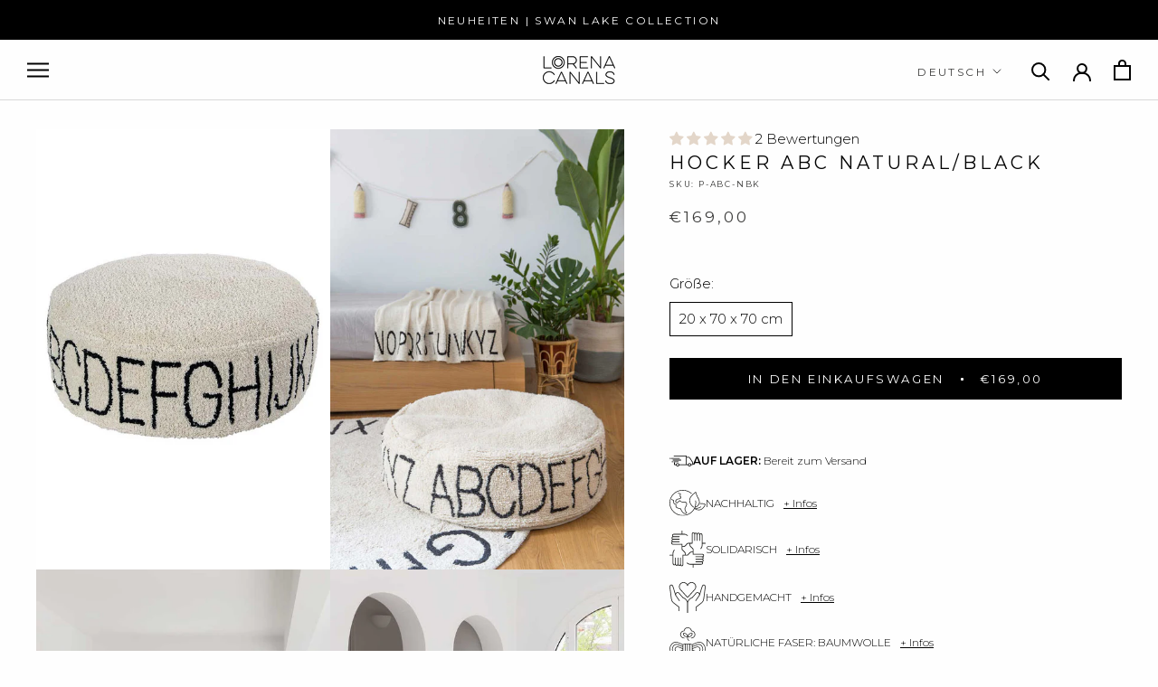

--- FILE ---
content_type: text/html; charset=utf-8
request_url: https://lorenacanals.com/de-de/cart?section_id=mini-cart&timestamp=1767293744298
body_size: 2774
content:
<div id="shopify-section-mini-cart" class="shopify-section"><div id="sidebar-cart" class="Drawer Drawer--cart Drawer--fromRight" aria-hidden="true" data-section-id="cart" data-section-type="cart" data-section-settings='{
  "type": "drawer",
  "itemCount": 0,
  "drawer": true,
  "hasShippingEstimator": false
}'>
  
  <form class="Cart Drawer__Content" action="/de-de/cart" method="POST" novalidate>
    <div class="Drawer__Header Drawer__Container">
        <p class="Drawer__Title Heading u-h6"><svg class="Icon Icon--cart-desktop " role="presentation" viewBox="0 0 19 23">
      <path d="M0 22.985V5.995L2 6v.03l17-.014v16.968H0zm17-15H2v13h15v-13zm-5-2.882c0-2.04-.493-3.203-2.5-3.203-2 0-2.5 1.164-2.5 3.203v.912H5V4.647C5 1.19 7.274 0 9.5 0 11.517 0 14 1.354 14 4.647v1.368h-2v-.912z" fill="currentColor"></path>
    </svg>Warenkorb <span class="u-h6 light">(0 Artikel)</span></p>
  
        <button class="Drawer__Close Icon-Wrapper--clickable" data-action="close-drawer" data-drawer-id="sidebar-cart" aria-label="Warenkorb schließen"><svg class="Icon Icon--close " role="presentation" viewBox="0 0 16 14">
      <path d="M15 0L1 14m14 0L1 0" stroke="currentColor" fill="none" fill-rule="evenodd"></path>
    </svg></button>
    </div>
    <div class="Drawer__Main" data-scrollable><p class="Cart__Empty Heading u-h5">Dein Warenkorb ist leer</p></div></form>
</div>
  
  
  <div class="Modal--Overlay"></div>
  <div id="modal-shipping__pre" class="Modal Modal--cart" aria-hidden="true" role="dialog" data-scrollable>
    <button class="Modal__Close Modal__Close--outside" data-action="close-modal"><svg class="Icon Icon--close " role="presentation" viewBox="0 0 16 14">
      <path d="M15 0L1 14m14 0L1 0" stroke="currentColor" fill="none" fill-rule="evenodd"></path>
    </svg></button>

    <header class="Modal__Header">
      <svg class="Icon Icon--shipping " viewBox="0 0 27 13" fill="none" xmlns="http://www.w3.org/2000/svg">
        <path d="M3.58105 5.41251C3.58105 5.65434 3.77096 5.85041 4.00518 5.85041H13.2054C13.4399 5.85041 13.6295 5.65434 13.6295 5.41251C13.6295 5.17068 13.4399 4.97461 13.2054 4.97461H4.00518C3.77096 4.97461 3.58105 5.17068 3.58105 5.41251Z" fill="currentColor"/>
        <path d="M11.9908 3.30704C11.9908 3.06521 11.8012 2.86914 11.5667 2.86914H2.36651C2.13228 2.86914 1.94238 3.06521 1.94238 3.30704C1.94238 3.54887 2.13228 3.74494 2.36651 3.74494H11.5664C11.8009 3.74526 11.9908 3.54887 11.9908 3.30704Z" fill="currentColor"/>
        <path d="M1.3173 2.86914H0.424122C0.189901 2.86914 0 3.06521 0 3.30704C0 3.54887 0.189901 3.74494 0.424122 3.74494H1.3173C1.55152 3.74494 1.74142 3.54887 1.74142 3.30704C1.74142 3.06521 1.55152 2.86914 1.3173 2.86914Z" fill="currentColor"/>
        <path d="M10.4687 7.51798C10.4687 7.27615 10.2791 7.08008 10.0446 7.08008H4.97637C4.74215 7.08008 4.55225 7.27615 4.55225 7.51798C4.55225 7.75981 4.74215 7.95588 4.97637 7.95588H10.0449C10.2791 7.95619 10.4687 7.75981 10.4687 7.51798Z" fill="currentColor"/>
        <path d="M3.80314 7.08008H2.90996C2.67574 7.08008 2.48584 7.27615 2.48584 7.51798C2.48584 7.75981 2.67574 7.95588 2.90996 7.95588H3.80314C4.03736 7.95588 4.22726 7.75981 4.22726 7.51798C4.22726 7.27615 4.03736 7.08008 3.80314 7.08008Z" fill="currentColor"/>
        <path fill-rule="evenodd" clip-rule="evenodd" d="M26.6718 7.27713C26.6946 7.30827 26.7069 7.34609 26.7069 7.38517L26.7115 10.5919C26.7115 11.0841 26.3237 11.4842 25.8473 11.4842H25.8276C25.8266 11.4846 25.8252 11.4855 25.8237 11.4866C25.8228 11.4872 25.822 11.4878 25.8211 11.4884C25.8177 11.4909 25.8141 11.4934 25.8125 11.4934L24.9378 11.4956C24.7362 12.3632 23.964 13 23.0834 13C22.2029 13 21.4306 12.3632 21.229 11.4956H19.6378H19.1266H11.2385C11.0369 12.3632 10.2646 13 9.38408 13C8.50352 13 7.7313 12.3632 7.5297 11.4956L7.52385 11.4906H6.161C5.68086 11.4906 5.28998 11.0873 5.28998 10.5912V10.582L5.28967 10.5817L5.28998 10.5413V9.49045H5.2946L5.30014 8.25843C5.30014 8.15992 5.37739 8.08015 5.4728 8.08015H5.98403C6.07944 8.08015 6.15669 8.15992 6.15669 8.25843V9.49045H6.161V10.2817L6.16177 10.2819C6.16455 10.2825 6.16839 10.2834 6.16839 10.2843C6.16839 10.4527 6.29919 10.5884 6.46139 10.5912H6.47155L6.47474 10.5904C6.47852 10.5893 6.48223 10.5883 6.48632 10.5881V10.5912H7.53463C7.73961 9.71385 8.48567 9.08846 9.37239 9.08179C10.2637 9.08846 11.0162 9.72275 11.2138 10.6113H18.6403V10.6084C18.6449 10.6087 18.6492 10.61 18.6535 10.6113L18.6535 10.6113H18.6664C18.8213 10.6074 18.9438 10.4826 18.9542 10.3246L18.9708 1.76145V1.18404C18.9701 1.18359 18.9688 1.18321 18.9675 1.18287C18.9662 1.18249 18.965 1.18215 18.965 1.18182C18.965 1.02928 18.856 0.908529 18.7151 0.883742H17.3528C17.3488 0.883742 17.3453 0.882428 17.3418 0.881111C17.3391 0.880093 17.3364 0.879073 17.3334 0.878658H5.2669C5.03267 0.878658 4.84277 0.682588 4.84277 0.440759C4.84277 0.198929 5.03267 0.00286001 5.2669 0.00286001H17.3387L17.3409 0.00223597C17.3448 0.00112294 17.3487 0 17.3528 0L17.3624 0.00286001H18.8921C18.8944 0.00286001 18.8965 0.00351706 18.8986 0.00416309L18.8986 0.00416392C18.9006 0.00478836 18.9026 0.00540223 18.9047 0.00540223H19.0521C19.4802 0.00540223 19.8286 0.365127 19.8286 0.807157V1.58349H21.7821L21.7837 1.58397L21.7852 1.58444H22.2441C22.6722 1.58444 23.1545 1.74556 23.5786 2.3862L24.0948 3.22926L26.6718 7.27713ZM9.38423 12.1426C9.9724 12.1426 10.4341 11.6691 10.4387 11.0631C10.4378 11.0558 10.4375 11.0482 10.4375 11.0389C10.4375 11.0339 10.4381 11.0259 10.4387 11.0189C10.4344 10.4123 9.97271 9.93848 9.38423 9.93848C8.79606 9.93848 8.3347 10.4116 8.32977 11.0177C8.33039 11.025 8.331 11.0326 8.331 11.0421C8.331 11.0472 8.33039 11.0552 8.32977 11.0621C8.33408 11.6688 8.79575 12.1426 9.38423 12.1426ZM24.1381 11.0631C24.1335 11.6691 23.6718 12.1426 23.0836 12.1426C22.4952 12.1426 22.0335 11.6688 22.0292 11.0621C22.0298 11.0552 22.0304 11.0472 22.0304 11.0421C22.0304 11.0326 22.0298 11.025 22.0292 11.0177C22.0341 10.4116 22.4955 9.93848 23.0836 9.93848C23.6721 9.93848 24.1338 10.4123 24.1381 11.0189C24.1375 11.0259 24.1369 11.0335 24.1369 11.0386C24.1369 11.0482 24.1372 11.0558 24.1381 11.0631ZM25.8473 9.50053H25.8507V7.62945L22.622 2.46777H20.1518V2.49351C20.1486 2.49322 20.1456 2.49234 20.1427 2.49147C20.1391 2.49042 20.1356 2.48938 20.1318 2.48938C19.9671 2.48938 19.8335 2.6273 19.8335 2.79731C19.8335 2.79789 19.8318 2.79836 19.83 2.79885C19.8288 2.79916 19.8276 2.79948 19.8268 2.79985L19.8111 10.2839C19.8114 10.2842 19.8135 10.2845 19.8135 10.2848C19.8135 10.4548 19.9471 10.5927 20.1118 10.5927C20.1156 10.5927 20.1191 10.5917 20.1227 10.5906C20.1256 10.5898 20.1286 10.5889 20.1318 10.5886V10.6118H21.2281C21.4257 9.72361 22.1782 9.08901 23.072 9.08233C23.9566 9.08932 24.7029 9.71471 24.9073 10.5927H25.6401C25.7553 10.5502 25.839 10.4392 25.839 10.3055C25.839 10.3042 25.8439 10.3032 25.8473 10.3023V9.50053Z" fill="currentColor"/>
      </svg>
      
        <div class="Modal__Title Heading u-h7 bold uppercase">Vorbestellen</div>
      
    </header>

    <div class="Modal__Content">
        
        <p>Sie kaufen einige Produkte auf „VORBESTELLUNG“. Das bedeutet, dass Sie sich für die nachhaltigste Option zum Kauf unserer Produkte entscheiden.<br> Wenn Ihre Bestellung mehrere Artikel enthält und einige davon nicht vorbestellt sind, wird Ihre Bestellung in verschiedenen Sendungen separat versendet.</p>
        
        <button type="button" class="Button Button--primary Modal__Close" data-action="close-modal">Mit dem Einkaufen fortfahren</button>
    </div>
  </div>
  
  
  <div class="Modal--Overlay"></div>
  <div id="modal-shipping__stock" class="Modal Modal--cart" aria-hidden="true" role="dialog" data-scrollable>
    <button class="Modal__Close Modal__Close--outside" data-action="close-modal"><svg class="Icon Icon--close " role="presentation" viewBox="0 0 16 14">
      <path d="M15 0L1 14m14 0L1 0" stroke="currentColor" fill="none" fill-rule="evenodd"></path>
    </svg></button>

    <header class="Modal__Header">
      <svg class="Icon Icon--shipping " viewBox="0 0 27 13" fill="none" xmlns="http://www.w3.org/2000/svg">
        <path d="M3.58105 5.41251C3.58105 5.65434 3.77096 5.85041 4.00518 5.85041H13.2054C13.4399 5.85041 13.6295 5.65434 13.6295 5.41251C13.6295 5.17068 13.4399 4.97461 13.2054 4.97461H4.00518C3.77096 4.97461 3.58105 5.17068 3.58105 5.41251Z" fill="currentColor"/>
        <path d="M11.9908 3.30704C11.9908 3.06521 11.8012 2.86914 11.5667 2.86914H2.36651C2.13228 2.86914 1.94238 3.06521 1.94238 3.30704C1.94238 3.54887 2.13228 3.74494 2.36651 3.74494H11.5664C11.8009 3.74526 11.9908 3.54887 11.9908 3.30704Z" fill="currentColor"/>
        <path d="M1.3173 2.86914H0.424122C0.189901 2.86914 0 3.06521 0 3.30704C0 3.54887 0.189901 3.74494 0.424122 3.74494H1.3173C1.55152 3.74494 1.74142 3.54887 1.74142 3.30704C1.74142 3.06521 1.55152 2.86914 1.3173 2.86914Z" fill="currentColor"/>
        <path d="M10.4687 7.51798C10.4687 7.27615 10.2791 7.08008 10.0446 7.08008H4.97637C4.74215 7.08008 4.55225 7.27615 4.55225 7.51798C4.55225 7.75981 4.74215 7.95588 4.97637 7.95588H10.0449C10.2791 7.95619 10.4687 7.75981 10.4687 7.51798Z" fill="currentColor"/>
        <path d="M3.80314 7.08008H2.90996C2.67574 7.08008 2.48584 7.27615 2.48584 7.51798C2.48584 7.75981 2.67574 7.95588 2.90996 7.95588H3.80314C4.03736 7.95588 4.22726 7.75981 4.22726 7.51798C4.22726 7.27615 4.03736 7.08008 3.80314 7.08008Z" fill="currentColor"/>
        <path fill-rule="evenodd" clip-rule="evenodd" d="M26.6718 7.27713C26.6946 7.30827 26.7069 7.34609 26.7069 7.38517L26.7115 10.5919C26.7115 11.0841 26.3237 11.4842 25.8473 11.4842H25.8276C25.8266 11.4846 25.8252 11.4855 25.8237 11.4866C25.8228 11.4872 25.822 11.4878 25.8211 11.4884C25.8177 11.4909 25.8141 11.4934 25.8125 11.4934L24.9378 11.4956C24.7362 12.3632 23.964 13 23.0834 13C22.2029 13 21.4306 12.3632 21.229 11.4956H19.6378H19.1266H11.2385C11.0369 12.3632 10.2646 13 9.38408 13C8.50352 13 7.7313 12.3632 7.5297 11.4956L7.52385 11.4906H6.161C5.68086 11.4906 5.28998 11.0873 5.28998 10.5912V10.582L5.28967 10.5817L5.28998 10.5413V9.49045H5.2946L5.30014 8.25843C5.30014 8.15992 5.37739 8.08015 5.4728 8.08015H5.98403C6.07944 8.08015 6.15669 8.15992 6.15669 8.25843V9.49045H6.161V10.2817L6.16177 10.2819C6.16455 10.2825 6.16839 10.2834 6.16839 10.2843C6.16839 10.4527 6.29919 10.5884 6.46139 10.5912H6.47155L6.47474 10.5904C6.47852 10.5893 6.48223 10.5883 6.48632 10.5881V10.5912H7.53463C7.73961 9.71385 8.48567 9.08846 9.37239 9.08179C10.2637 9.08846 11.0162 9.72275 11.2138 10.6113H18.6403V10.6084C18.6449 10.6087 18.6492 10.61 18.6535 10.6113L18.6535 10.6113H18.6664C18.8213 10.6074 18.9438 10.4826 18.9542 10.3246L18.9708 1.76145V1.18404C18.9701 1.18359 18.9688 1.18321 18.9675 1.18287C18.9662 1.18249 18.965 1.18215 18.965 1.18182C18.965 1.02928 18.856 0.908529 18.7151 0.883742H17.3528C17.3488 0.883742 17.3453 0.882428 17.3418 0.881111C17.3391 0.880093 17.3364 0.879073 17.3334 0.878658H5.2669C5.03267 0.878658 4.84277 0.682588 4.84277 0.440759C4.84277 0.198929 5.03267 0.00286001 5.2669 0.00286001H17.3387L17.3409 0.00223597C17.3448 0.00112294 17.3487 0 17.3528 0L17.3624 0.00286001H18.8921C18.8944 0.00286001 18.8965 0.00351706 18.8986 0.00416309L18.8986 0.00416392C18.9006 0.00478836 18.9026 0.00540223 18.9047 0.00540223H19.0521C19.4802 0.00540223 19.8286 0.365127 19.8286 0.807157V1.58349H21.7821L21.7837 1.58397L21.7852 1.58444H22.2441C22.6722 1.58444 23.1545 1.74556 23.5786 2.3862L24.0948 3.22926L26.6718 7.27713ZM9.38423 12.1426C9.9724 12.1426 10.4341 11.6691 10.4387 11.0631C10.4378 11.0558 10.4375 11.0482 10.4375 11.0389C10.4375 11.0339 10.4381 11.0259 10.4387 11.0189C10.4344 10.4123 9.97271 9.93848 9.38423 9.93848C8.79606 9.93848 8.3347 10.4116 8.32977 11.0177C8.33039 11.025 8.331 11.0326 8.331 11.0421C8.331 11.0472 8.33039 11.0552 8.32977 11.0621C8.33408 11.6688 8.79575 12.1426 9.38423 12.1426ZM24.1381 11.0631C24.1335 11.6691 23.6718 12.1426 23.0836 12.1426C22.4952 12.1426 22.0335 11.6688 22.0292 11.0621C22.0298 11.0552 22.0304 11.0472 22.0304 11.0421C22.0304 11.0326 22.0298 11.025 22.0292 11.0177C22.0341 10.4116 22.4955 9.93848 23.0836 9.93848C23.6721 9.93848 24.1338 10.4123 24.1381 11.0189C24.1375 11.0259 24.1369 11.0335 24.1369 11.0386C24.1369 11.0482 24.1372 11.0558 24.1381 11.0631ZM25.8473 9.50053H25.8507V7.62945L22.622 2.46777H20.1518V2.49351C20.1486 2.49322 20.1456 2.49234 20.1427 2.49147C20.1391 2.49042 20.1356 2.48938 20.1318 2.48938C19.9671 2.48938 19.8335 2.6273 19.8335 2.79731C19.8335 2.79789 19.8318 2.79836 19.83 2.79885C19.8288 2.79916 19.8276 2.79948 19.8268 2.79985L19.8111 10.2839C19.8114 10.2842 19.8135 10.2845 19.8135 10.2848C19.8135 10.4548 19.9471 10.5927 20.1118 10.5927C20.1156 10.5927 20.1191 10.5917 20.1227 10.5906C20.1256 10.5898 20.1286 10.5889 20.1318 10.5886V10.6118H21.2281C21.4257 9.72361 22.1782 9.08901 23.072 9.08233C23.9566 9.08932 24.7029 9.71471 24.9073 10.5927H25.6401C25.7553 10.5502 25.839 10.4392 25.839 10.3055C25.839 10.3042 25.8439 10.3032 25.8473 10.3023V9.50053Z" fill="currentColor"/>
      </svg>
      
        <div class="Modal__Title Heading u-h7 bold uppercase">Auf Lager</div>
      
    </header>

    <div class="Modal__Content">
        
        <p>Sie kaufen Produkte, die auf Lager sind und innerhalb von 48 Stunden versandfertig sind.<br> Wenn Ihre Bestellung mehrere Artikel enthält und einige davon nicht auf Lager sind, wird Ihre Bestellung in mehreren Sendungen versendet.</p>
        
        <button type="button" class="Button Button--primary Modal__Close" data-action="close-modal">Mit dem Einkaufen fortfahren</button>
    </div>
  </div>
  
  
  <div class="Modal--Overlay"></div>
  <div id="modal-shipping__back" class="Modal Modal--cart" aria-hidden="true" role="dialog" data-scrollable>
    <button class="Modal__Close Modal__Close--outside" data-action="close-modal"><svg class="Icon Icon--close " role="presentation" viewBox="0 0 16 14">
      <path d="M15 0L1 14m14 0L1 0" stroke="currentColor" fill="none" fill-rule="evenodd"></path>
    </svg></button>

    <header class="Modal__Header">
      <svg class="Icon Icon--shipping " viewBox="0 0 27 13" fill="none" xmlns="http://www.w3.org/2000/svg">
        <path d="M3.58105 5.41251C3.58105 5.65434 3.77096 5.85041 4.00518 5.85041H13.2054C13.4399 5.85041 13.6295 5.65434 13.6295 5.41251C13.6295 5.17068 13.4399 4.97461 13.2054 4.97461H4.00518C3.77096 4.97461 3.58105 5.17068 3.58105 5.41251Z" fill="currentColor"/>
        <path d="M11.9908 3.30704C11.9908 3.06521 11.8012 2.86914 11.5667 2.86914H2.36651C2.13228 2.86914 1.94238 3.06521 1.94238 3.30704C1.94238 3.54887 2.13228 3.74494 2.36651 3.74494H11.5664C11.8009 3.74526 11.9908 3.54887 11.9908 3.30704Z" fill="currentColor"/>
        <path d="M1.3173 2.86914H0.424122C0.189901 2.86914 0 3.06521 0 3.30704C0 3.54887 0.189901 3.74494 0.424122 3.74494H1.3173C1.55152 3.74494 1.74142 3.54887 1.74142 3.30704C1.74142 3.06521 1.55152 2.86914 1.3173 2.86914Z" fill="currentColor"/>
        <path d="M10.4687 7.51798C10.4687 7.27615 10.2791 7.08008 10.0446 7.08008H4.97637C4.74215 7.08008 4.55225 7.27615 4.55225 7.51798C4.55225 7.75981 4.74215 7.95588 4.97637 7.95588H10.0449C10.2791 7.95619 10.4687 7.75981 10.4687 7.51798Z" fill="currentColor"/>
        <path d="M3.80314 7.08008H2.90996C2.67574 7.08008 2.48584 7.27615 2.48584 7.51798C2.48584 7.75981 2.67574 7.95588 2.90996 7.95588H3.80314C4.03736 7.95588 4.22726 7.75981 4.22726 7.51798C4.22726 7.27615 4.03736 7.08008 3.80314 7.08008Z" fill="currentColor"/>
        <path fill-rule="evenodd" clip-rule="evenodd" d="M26.6718 7.27713C26.6946 7.30827 26.7069 7.34609 26.7069 7.38517L26.7115 10.5919C26.7115 11.0841 26.3237 11.4842 25.8473 11.4842H25.8276C25.8266 11.4846 25.8252 11.4855 25.8237 11.4866C25.8228 11.4872 25.822 11.4878 25.8211 11.4884C25.8177 11.4909 25.8141 11.4934 25.8125 11.4934L24.9378 11.4956C24.7362 12.3632 23.964 13 23.0834 13C22.2029 13 21.4306 12.3632 21.229 11.4956H19.6378H19.1266H11.2385C11.0369 12.3632 10.2646 13 9.38408 13C8.50352 13 7.7313 12.3632 7.5297 11.4956L7.52385 11.4906H6.161C5.68086 11.4906 5.28998 11.0873 5.28998 10.5912V10.582L5.28967 10.5817L5.28998 10.5413V9.49045H5.2946L5.30014 8.25843C5.30014 8.15992 5.37739 8.08015 5.4728 8.08015H5.98403C6.07944 8.08015 6.15669 8.15992 6.15669 8.25843V9.49045H6.161V10.2817L6.16177 10.2819C6.16455 10.2825 6.16839 10.2834 6.16839 10.2843C6.16839 10.4527 6.29919 10.5884 6.46139 10.5912H6.47155L6.47474 10.5904C6.47852 10.5893 6.48223 10.5883 6.48632 10.5881V10.5912H7.53463C7.73961 9.71385 8.48567 9.08846 9.37239 9.08179C10.2637 9.08846 11.0162 9.72275 11.2138 10.6113H18.6403V10.6084C18.6449 10.6087 18.6492 10.61 18.6535 10.6113L18.6535 10.6113H18.6664C18.8213 10.6074 18.9438 10.4826 18.9542 10.3246L18.9708 1.76145V1.18404C18.9701 1.18359 18.9688 1.18321 18.9675 1.18287C18.9662 1.18249 18.965 1.18215 18.965 1.18182C18.965 1.02928 18.856 0.908529 18.7151 0.883742H17.3528C17.3488 0.883742 17.3453 0.882428 17.3418 0.881111C17.3391 0.880093 17.3364 0.879073 17.3334 0.878658H5.2669C5.03267 0.878658 4.84277 0.682588 4.84277 0.440759C4.84277 0.198929 5.03267 0.00286001 5.2669 0.00286001H17.3387L17.3409 0.00223597C17.3448 0.00112294 17.3487 0 17.3528 0L17.3624 0.00286001H18.8921C18.8944 0.00286001 18.8965 0.00351706 18.8986 0.00416309L18.8986 0.00416392C18.9006 0.00478836 18.9026 0.00540223 18.9047 0.00540223H19.0521C19.4802 0.00540223 19.8286 0.365127 19.8286 0.807157V1.58349H21.7821L21.7837 1.58397L21.7852 1.58444H22.2441C22.6722 1.58444 23.1545 1.74556 23.5786 2.3862L24.0948 3.22926L26.6718 7.27713ZM9.38423 12.1426C9.9724 12.1426 10.4341 11.6691 10.4387 11.0631C10.4378 11.0558 10.4375 11.0482 10.4375 11.0389C10.4375 11.0339 10.4381 11.0259 10.4387 11.0189C10.4344 10.4123 9.97271 9.93848 9.38423 9.93848C8.79606 9.93848 8.3347 10.4116 8.32977 11.0177C8.33039 11.025 8.331 11.0326 8.331 11.0421C8.331 11.0472 8.33039 11.0552 8.32977 11.0621C8.33408 11.6688 8.79575 12.1426 9.38423 12.1426ZM24.1381 11.0631C24.1335 11.6691 23.6718 12.1426 23.0836 12.1426C22.4952 12.1426 22.0335 11.6688 22.0292 11.0621C22.0298 11.0552 22.0304 11.0472 22.0304 11.0421C22.0304 11.0326 22.0298 11.025 22.0292 11.0177C22.0341 10.4116 22.4955 9.93848 23.0836 9.93848C23.6721 9.93848 24.1338 10.4123 24.1381 11.0189C24.1375 11.0259 24.1369 11.0335 24.1369 11.0386C24.1369 11.0482 24.1372 11.0558 24.1381 11.0631ZM25.8473 9.50053H25.8507V7.62945L22.622 2.46777H20.1518V2.49351C20.1486 2.49322 20.1456 2.49234 20.1427 2.49147C20.1391 2.49042 20.1356 2.48938 20.1318 2.48938C19.9671 2.48938 19.8335 2.6273 19.8335 2.79731C19.8335 2.79789 19.8318 2.79836 19.83 2.79885C19.8288 2.79916 19.8276 2.79948 19.8268 2.79985L19.8111 10.2839C19.8114 10.2842 19.8135 10.2845 19.8135 10.2848C19.8135 10.4548 19.9471 10.5927 20.1118 10.5927C20.1156 10.5927 20.1191 10.5917 20.1227 10.5906C20.1256 10.5898 20.1286 10.5889 20.1318 10.5886V10.6118H21.2281C21.4257 9.72361 22.1782 9.08901 23.072 9.08233C23.9566 9.08932 24.7029 9.71471 24.9073 10.5927H25.6401C25.7553 10.5502 25.839 10.4392 25.839 10.3055C25.839 10.3042 25.8439 10.3032 25.8473 10.3023V9.50053Z" fill="currentColor"/>
      </svg>
      
        <div class="Modal__Title Heading u-h7 bold uppercase">Nachbestellung</div>
      
    </header>

    <div class="Modal__Content">
        
        <p>Sie kaufen einige Produkte im BACKORDER-Modus. Das bedeutet, dass Sie sich für die nachhaltigste Option zum Kauf unserer Produkte entscheiden.<br> Wenn Ihre Bestellung mehrere Artikel enthält und einige davon nicht nachbestellt werden können, wird Ihre Bestellung in mehreren Sendungen separat versendet.</p>
        
        <button type="button" class="Button Button--primary Modal__Close" data-action="close-modal">Mit dem Einkaufen fortfahren</button>
    </div>
  </div>
  <div class="Modal--Overlay"></div>
  <div id="modal-customerB2BType__info" class="Modal Modal--cart" aria-hidden="true" role="dialog" data-scrollable>
    <button class="Modal__Close Modal__Close--outside" data-action="close-modal"><svg class="Icon Icon--close " role="presentation" viewBox="0 0 16 14">
      <path d="M15 0L1 14m14 0L1 0" stroke="currentColor" fill="none" fill-rule="evenodd"></path>
    </svg></button>

    <header class="Modal__Header">
      <svg class="Icon Icon--warning " viewBox="0 0 24 20" fill="none" xmlns="http://www.w3.org/2000/svg">
        <path d="M10.996 14.084L10.624 8.6H12.856L12.484 14.084H10.996ZM11.74 17.096C11.404 17.096 11.128 16.988 10.912 16.772C10.696 16.556 10.588 16.3 10.588 16.004C10.588 15.7 10.696 15.448 10.912 15.248C11.128 15.04 11.404 14.936 11.74 14.936C12.084 14.936 12.36 15.04 12.568 15.248C12.784 15.448 12.892 15.7 12.892 16.004C12.892 16.3 12.784 16.556 12.568 16.772C12.36 16.988 12.084 17.096 11.74 17.096Z" fill="currentColor"/>
        <path d="M10.4645 3.375C10.9456 2.54167 12.1484 2.54167 12.6295 3.375L20.7124 17.375C21.1936 18.2083 20.5922 19.25 19.6299 19.25H3.4641C2.50185 19.25 1.90045 18.2083 2.38157 17.375L10.4645 3.375Z" stroke="currentColor" stroke-width="1.5" fill="none"/>
      </svg>
      <div class="Modal__Title Heading u-h7 bold uppercase">Mindestauftragsgröße</div>
    </header>

    <div class="Modal__Content">
      <div>Es gibt eine Mindestbestellmenge, um einen B2B-Rabatt zu erhalten. Wenn Sie Fragen haben, wenden Sie sich bitte an unseren Sales Area Manager oder kontaktieren Sie uns über: <a href="mailto:customerserviceb2b@lorenacanals.com"><b>customerserviceb2b@lorenacanals.com</b></a></div>
      <button type="button" class="Button Button--primary Modal__Close" data-action="close-modal">Mit dem Einkaufen fortfahren</button>
    </div>
  </div></div>

--- FILE ---
content_type: text/css
request_url: https://lorenacanals.com/cdn/shop/t/43/assets/section-main-product.css?v=91966757508351072171751624699
body_size: 3514
content:
.list-unstyled{margin:0;padding:0;list-style:none}.hidden{display:none!important}.visually-hidden{position:absolute!important;overflow:hidden;width:1px;height:1px;margin:-1px;padding:0;border:0;clip:rect(0 0 0 0);word-wrap:normal!important}.visually-hidden--inline{margin:0;height:1em}.overflow-hidden{overflow:hidden}@media screen and (max-width: 749px){.small-hide{display:none!important}}@media screen and (min-width: 750px) and (max-width: 989px){.medium-hide{display:none!important}}@media screen and (min-width: 990px){.large-up-hide{display:none!important}}@media screen and (min-width: 750px){.product--large:not(.product--no-media).grid--2-col-tablet .product__media-wrapper{max-width:52%;width:calc(55% - var(--grid-desktop-horizontal-spacing) / 2)}.product--large:not(.product--no-media).grid--2-col-tablet .product__info-wrapper{padding:0 0 0 16px;max-width:48%;width:calc(45% - var(--grid-desktop-horizontal-spacing) / 2)}}@media screen and (min-width: 1200px){.product--large:not(.product--no-media).grid--2-col-tablet .product__media-wrapper{max-width:55%;width:calc(55% - var(--grid-desktop-horizontal-spacing) / 2)}.product--large:not(.product--no-media).grid--2-col-tablet .product__info-wrapper{padding:0 0 0 40px;max-width:45%;width:calc(45% - var(--grid-desktop-horizontal-spacing) / 2)}.product--large:not(.product--no-media).product--right .product__info-wrapper{padding:0 40px 0 0}.product--medium:not(.product--no-media) .product__media-wrapper,.product--small:not(.product--no-media) .product__info-wrapper{max-width:55%;width:calc(55% - var(--grid-desktop-horizontal-spacing) / 2)}.product--medium:not(.product--no-media) .product__info-wrapper,.product--small:not(.product--no-media) .product__media-wrapper{max-width:45%;width:calc(45% - var(--grid-desktop-horizontal-spacing) / 2)}}@media screen and (min-width: 750px){.product__media-container .slider-buttons{display:none}}.product__media-list video{border-radius:0}@media screen and (max-width: 749px){.product__media-list{margin-left:-25px;margin-bottom:30px;width:calc(100% + 40px)}.product__media-wrapper slider-component:not(.thumbnail-slider--no-slide){margin-left:0;margin-right:0}.slider.product__media-list::-webkit-scrollbar{height:2px;width:2px}.product__media-list::-webkit-scrollbar-thumb{background-color:rgb(var(--text-color-rgb))}.product__media-list::-webkit-scrollbar-track{background-color:rgba(var(--text-color-rgb),.2)}.product__media-list .product__media-item{width:100%}.product--mobile-columns .product__media-item{width:calc(50% - 15px - var(--grid-mobile-horizontal-spacing))}}@media screen and (min-width: 750px){.product--thumbnail .product__media-list,.product--thumbnail_slider .product__media-list{padding-bottom:0}.product__media-list{padding-right:0;--grid-desktop-horizontal-spacing: 10px;--grid-desktop-vertical-spacing: 10px}.product--thumbnail .product__media-item:not(.is-active),.product--thumbnail_slider .product__media-item:not(.is-active){display:none}.product-media-modal__content>.product__media-item--variant.product__media-item--variant{display:none}.product-media-modal__content>.product__media-item--variant:first-child{display:block}}@media screen and (min-width: 750px) and (max-width: 989px){.product__media-list .product__media-item:first-child{padding-left:0}.product--thumbnail_slider .product__media-list{margin-left:0}.product__media-list .product__media-item{width:100%}}.product__media-icon .icon{width:12px;height:14px}.product__media-icon,.thumbnail__badge{background-color:rgb(var(--background-rgb));border-radius:50%;border:1px solid rgba(var(--text-color-rgb),.1);color:rgb(var(--text-color-rgb));display:flex;align-items:center;justify-content:center;height:32px;width:32px;position:absolute;right:20px;top:20px;z-index:1;transition:color .2s ease,opacity .2s ease}.product__media-video .product__media-icon{opacity:1}.product__modal-opener--image .product__media-toggle:hover{cursor:zoom-in}.product__modal-opener:hover .product__media-icon{border:1px solid rgba(var(--text-color-rgb),.1)}.product__modal-opener .product__media-icon .Icon{width:.6em;height:.6em}.product--large.product--columns .product__media-item--full .deferred-media__poster-button{height:40px;width:40px;position:absolute;top:50%;left:50%;transform:translate(-50%,-50%)}.product--large.product--columns .product__media-item--full .deferred-media__poster-button svg{height:40px;width:40px}@media screen and (min-width: 750px){.grid__item.product__media-item--full{width:100%}.product--columns .product__media-item.is-active{order:-1}.product--columns .product__media-item.is-last{order:10}.product--columns .product__media-item:not(.product__media-item--single):not(:only-child){max-width:calc(50% - var(--grid-desktop-horizontal-spacing) / 2)}.product--large.product--columns .product__media-item--full .deferred-media__poster-button{height:50px;width:50px}.product--large.product--columns .product__media-item--full .deferred-media__poster-button svg{height:50px;width:50px}.product--medium.product--columns .product__media-item--full .deferred-media__poster-button{height:42px;width:42px}.product--medium.product--columns .product__media-item--full .deferred-media__poster-button .icon{width:18px;height:18px}.product--small.product--columns .product__media-item--full .deferred-media__poster-button{height:36px;width:36px}.product--small.product--columns .product__media-item--full .deferred-media__poster-button .icon{width:16px;height:16px}}@media screen and (min-width: 990px){.product--stacked .product__media-item{max-width:calc(50% - var(--grid-desktop-horizontal-spacing) / 2)}.product:not(.product--columns) .product__media-list .product__media-item:first-child,.product:not(.product--columns) .product__media-list .product__media-item--full{width:100%;max-width:100%}.product__modal-opener .product__media-icon{opacity:0}.product__modal-opener:hover .product__media-icon,.product__modal-opener:focus .product__media-icon{opacity:1}}.product__media-item>*{display:block;position:relative}.product__media-toggle{display:flex;border:none;background-color:transparent;color:currentColor;padding:0}.product__media-toggle:after{content:"";cursor:pointer;display:block;margin:0;padding:0;position:absolute;top:-0;right:-0;bottom:-0;left:-0;z-index:2}.product__media-toggle:focus-visible{outline:0;box-shadow:none}@media (forced-colors: active){.product__media-toggle:focus-visible,.product__media-toggle:focus-visible:after{outline:transparent solid 1px;outline-offset:2px}}.product__media-toggle.focused{outline:0;box-shadow:none}.product__media-toggle:focus-visible:after{box-shadow:0 0 0 3px rgb(var(--background-rgb)),0 0 0 5px rgba(var(--text-color-rgb),.5)}.product__media-toggle.focused:after{box-shadow:0 0 0 3px rgb(var(--background-rgb)),0 0 0 5px rgba(var(--text-color-rgb),.5)}.product-media-modal{background-color:rgb(var(--background-rgb));height:100%;position:fixed;top:0;left:0;width:100%;visibility:hidden;opacity:0;z-index:-1}.product-media-modal[open]{visibility:visible;opacity:1;z-index:101}.product-media-modal__dialog{display:flex;align-items:center;height:100vh}.product-media-modal__content{max-height:100vh;width:100%;overflow:auto}.product-media-modal__content>*:not(.active){display:none}.product__media-list .deferred-media[loaded=true] .deferred-media__poster{display:none}.product__media-list .deferred-media video{width:100%}@media screen and (min-width: 750px){.product-media-modal__content{padding-bottom:20px}.product__media-list .deferred-media{display:none}.product-media-modal__content>*:not(.active){display:block}.product__modal-opener:not(.product__modal-opener--image){display:none}.product__media-list .deferred-media{display:block}}@media screen and (max-width: 749px){.product__media-item .product-media-container{width:100%}.product__media-list .deferred-media video{width:100%;height:100%}.product--thumbnail .is-active .product__modal-opener:not(.product__modal-opener--image),.product--thumbnail_slider .is-active .product__modal-opener:not(.product__modal-opener--image){display:none}.product--thumbnail .is-active .deferred-media,.product--thumbnail_slider .is-active .deferred-media{display:block;width:100%}}.product-media-modal__content>*{display:block;height:auto;margin:auto}.product-media-modal__content .media{background:none}.product-media-modal__model{width:100%}.product-media-modal__toggle{background-color:rgb(var(--background-rgb));border:1px solid rgba(var(--text-color-rgb),.1);border-radius:50%;color:rgba(var(--text-color-rgb),.55);display:flex;align-items:center;justify-content:center;cursor:pointer;right:20px;padding:12px;position:fixed;z-index:2;top:20px;width:40px}.product-media-modal__content .deferred-media{width:100%}@media screen and (min-width: 750px){.product-media-modal__content{padding:20px 110px}.product-media-modal__content>*{width:100%}.product-media-modal__content>*+*{margin-top:20px}.product-media-modal__toggle{right:50px;top:22px}}@media screen and (min-width: 990px){.product-media-modal__content{padding:20px 110px}.product-media-modal__content>*+*{margin-top:15px}.product-media-modal__content{padding-bottom:15px}.product-media-modal__toggle{right:50px}}.product-media-modal__toggle:hover{color:rgba(var(--text-color-rgb),.75)}.product-media-modal__toggle .icon{height:auto;margin:0;width:22px}.product-popup-modal{box-sizing:border-box;opacity:0;position:fixed;visibility:hidden;z-index:-1;margin:0 auto;top:0;left:0;overflow:auto;width:100%;background:rgba(var(--text-color-rgb),.5);height:100%}.product-popup-modal[open]{opacity:1;visibility:visible;z-index:101}.product-popup-modal__content{background-color:rgb(var(--background-rgb));overflow:auto;max-height:80%;margin:50px auto 0;left:50%;transform:translate(-50%,-50%);width:92%;position:absolute;top:50%;padding:0 15px 0 30px;border-color:rgba(var(--text-color-rgb),1);border-style:solid}@media screen and (min-width: 750px){.product-popup-modal__content{margin-top:0;width:70%;padding:0 30px}.product-media-modal__dialog .global-media-settings--no-shadow{overflow:visible!important}}.product-popup-modal__content img{max-width:100%}@media screen and (max-width: 749px){.product-popup-modal__content table{display:block;max-width:fit-content;overflow-x:auto;white-space:nowrap;margin:0}.product-media-modal__dialog .global-media-settings,.product-media-modal__dialog .global-media-settings video,.product-media-modal__dialog .global-media-settings model-viewer,.product-media-modal__dialog .global-media-settings iframe,.product-media-modal__dialog .global-media-settings img{border:none;border-radius:0}}.product-popup-modal__opener{display:inline-block}.product-popup-modal__button{font-size:16px;padding-right:13px;padding-left:0;min-height:44px;text-underline-offset:3px;text-decoration-thickness:1px;transition:text-decoration-thickness .2s ease}.product-popup-modal__button:hover{text-decoration-thickness:2px}.product-popup-modal__content-info{padding-right:44px}.product-popup-modal__content-info>*{height:auto;margin:0 auto;max-width:100%;width:100%}@media screen and (max-width: 749px){.product-popup-modal__content-info>*{max-height:100%}}.product-popup-modal__toggle{background-color:rgb(var(--background-rgb));border:1px solid rgba(var(--text-color-rgb),.1);border-radius:50%;color:rgba(var(--text-color-rgb),.55);display:flex;align-items:center;justify-content:center;cursor:pointer;position:sticky;padding:12px;z-index:2;top:15px;width:40px;margin:0 0 0 auto}.product-popup-modal__toggle:hover{color:rgba(var(--text-color-rgb),.75)}.product-popup-modal__toggle .icon{height:auto;margin:0;width:22px}.product__media-list .media>*{overflow:hidden}.thumbnail-list{flex-wrap:wrap;grid-gap:10px}.slider--mobile.thumbnail-list:after{content:none}@media screen and (min-width: 750px){.product--stacked .thumbnail-list{display:none}.thumbnail-list{display:grid;grid-template-columns:repeat(4,1fr)}}.thumbnail-list_item--variant:not(:first-child){display:none}@media screen and (min-width: 990px){.thumbnail-list{grid-template-columns:repeat(4,1fr)}.product--medium .thumbnail-list{grid-template-columns:repeat(5,1fr)}.product--large .thumbnail-list{grid-template-columns:repeat(6,1fr)}}@media screen and (max-width: 749px){.product__media-item{display:flex;align-items:center}.product__modal-opener{width:100%}.thumbnail-slider{display:flex;align-items:center}.thumbnail-slider .thumbnail-list.slider{display:flex;padding:5px;flex:1;scroll-padding-left:5px}.thumbnail-list__item.slider__slide{width:calc(33% - 6px)}.thumbnail-slider .thumbnail-list__item.slider__slide{width:auto}}.media-type-video .product__modal-opener{display:none}@media screen and (min-width: 750px){.product--thumbnail_slider .thumbnail-slider{display:flex;align-items:center}.thumbnail-slider .thumbnail-list.slider--tablet-up{display:flex;padding:5px;flex:1;scroll-padding-left:5px}.product__media-wrapper .slider-mobile-gutter .slider-button{display:none}.thumbnail-list.slider--tablet-up .thumbnail-list__item.slider__slide{width:calc(25% - 8px)}.product--thumbnail_slider .slider-mobile-gutter .slider-button{display:flex}}@media screen and (min-width: 900px){.product--small .thumbnail-list.slider--tablet-up .thumbnail-list__item.slider__slide{width:calc(25% - 8px)}.thumbnail-list.slider--tablet-up .thumbnail-list__item.slider__slide{width:calc(20% - 8px)}}.thumbnail{position:absolute;top:0;left:0;display:block;height:100%;width:100%;padding:0;color:rgb(var(--text-color-rgb));cursor:pointer;background-color:transparent}.thumbnail:hover{opacity:.7}.thumbnail.global-media-settings img{border-radius:0}.thumbnail[aria-current]{box-shadow:0 0 0 1px rgb(var(--text-color-rgb));border-color:rgb(var(--text-color-rgb))}.image-magnify-full-size{cursor:zoom-out;z-index:1;margin:0}.image-magnify-hover{cursor:zoom-in}.product__modal-opener--image .product__media-zoom-none,.product__media-icon--none{display:none}.product__modal-opener>.loading__spinner{top:50%;left:50%;transform:translate(-50%,-50%);position:absolute;display:flex;align-items:center;height:48px;width:48px}.product__modal-opener .path{stroke:rgb(var(--text-color-rgb));opacity:.75}@media (hover: hover){.product__media-zoom-hover,.product__media-icon--hover{display:none}}@media screen and (max-width: 749px){.product__media-zoom-hover,.product__media-icon--hover{display:flex}}.js .product__media{overflow:hidden!important}.thumbnail[aria-current]:focus,.thumbnail.focused{outline:0}@media (forced-colors: active){.thumbnail[aria-current]:focus,.thumbnail.focused{outline:transparent solid 1px}}.thumbnail[aria-current]:focus:not(:focus-visible){outline:0;box-shadow:0 0 0 1px rgb(var(--text-color-rgb))}.thumbnail img{object-fit:cover;width:100%;height:100%;pointer-events:none}.thumbnail__badge .icon{width:10px;height:10px}.thumbnail__badge .icon-3d-model{width:12px;height:12px}.thumbnail__badge{color:rgb(var(--text-color-rgb),.6);height:20px;width:20px;left:auto;right:calc(4px + var(--media-border-width));top:calc(4px + var(--media-border-width))}@media screen and (min-width: 750px){.product:not(.product--small) .thumbnail__badge{height:30px;width:30px}.product:not(.product--small) .thumbnail__badge .icon{width:12px;height:12px}.product:not(.product--small) .thumbnail__badge .icon-3d-model{width:14px;height:14px}}.thumbnail-list__item{position:relative}.thumbnail-list__item:before{content:"";display:block;padding-bottom:100%}.product:not(.featured-product) .product__view-details{display:none}.product__view-details{display:block;text-decoration:none}.product__view-details:hover{text-decoration:underline;text-underline-offset:3px}.product__view-details .icon{width:12px;margin-left:12px;flex-shrink:0}@media screen and (max-width: 749px){.product__media-wrapper .grid{--grid-mobile-horizontal-spacing: 0}.product__media-wrapper .grid--peek.slider .grid__item:first-of-type{margin-left:0}}summary{cursor:pointer;list-style:none;position:relative}summary::-webkit-details-marker{display:none}.accordion summary{display:flex;position:relative;line-height:1;padding:15px 0}.accordion summary:hover{cursor:pointer}.accordion .summary__title{display:flex;flex:1}.accordion .summary__title>a{display:block;padding:15px 0;width:100%}.accordion .summary__title+.Icon--plus{height:8px;margin-top:6px}.accordion details[open] .summary__title+.Icon--plus path:first-child{display:none}.accordion+.accordion{margin-top:0;border-top:none}.accordion{margin-top:25px;margin-bottom:0;border-top:1px solid rgba(var(--text-color-rgb),.08);border-bottom:1px solid rgba(var(--text-color-rgb),.08)}.ProductMeta__Description{border-top:1px solid rgba(var(--text-color-rgb),.08);padding-top:24px}.accordion__title,.product-description__title{display:inline-block;max-width:calc(100% - 60px);min-height:16px;margin:0;word-break:break-word;font-size:12px;line-height:18px;letter-spacing:2.4px;text-transform:uppercase}.product__complementary-products>p{font-size:12px;line-height:18px;letter-spacing:2.4px}.accordion__content{margin-bottom:15px;word-break:break-word;overflow-x:auto;padding:0;font-size:15px;line-height:24px}.product-description__content{margin-top:15px;font-size:12px;line-height:24px}.product-description__content:not(.expanded) .product-description__text{display:-webkit-box;-webkit-box-orient:vertical;-webkit-line-clamp:3;overflow:hidden;text-overflow:ellipsis}.product-description__toggle{text-decoration:underline;text-decoration-thickness:1px;text-underline-position:under}@media screen and (min-width: 750px){.modal-bulk-order-variants{display:none}}.modal-bulk-order-variants+.product-shipping{margin-top:24px}@media screen and (max-width: 749px){bulk-order-variants:not(.open){display:none}bulk-order-variants.open{position:fixed;bottom:0;z-index:2;width:100vw;left:0;height:calc(100vh - var(--header-height));overflow:scroll;padding:0}bulk-order-variants.open>form{padding:20px 20px 40px;background:rgb(var(--background-rgb));position:fixed;bottom:0;left:0;width:100%}bulk-order-variants.open>form{padding-top:0}.modal-bulk-order-variants{position:fixed;bottom:0;left:0;padding:10px;background-color:transparent;width:100%;z-index:2}bulk-order-variants.open+.modal-bulk-order-variants{display:none}bulk-order-variants .bulk-order-variants__overlay{background:rgb(var(--text-color-rgb),.4);width:100%;height:100%;top:0;left:0;position:absolute}.modal-bulk-order-variants--close{display:block;padding-top:10px;padding-bottom:10px;width:100%;text-align:right}}.bulk-order-variants__container{width:100%}.bulk-order-variants__container thead tr,.bulk-order-variants__container tfoot tr{text-align:left;font-weight:500;text-transform:uppercase;font-size:13px;line-height:21px;letter-spacing:2.6px;border-bottom:1px solid rgba(var(--text-color-rgb),.2)}@media screen and (max-width: 989px){.bulk-order-variants__container thead tr,.bulk-order-variants__container tfoot tr{font-size:10px;line-height:17px}}.bulk-order-variants__container tfoot tr td{padding:10px 0;border:0;background-color:#f2f2f2;text-align:center}.bulk-order-variants__container thead tr th:not(:first-child){text-align:center}.bulk-order-variants__container tbody tr td{padding:8px 8px 8px 0;border:0;border-bottom:1px solid rgba(var(--text-color-rgb),.2)}.bulk-order-variants__container tbody tr td:not(:first-child){text-align:center}.bulk-order-variants__container tbody tr td:last-child{padding-right:0}.bulk-order-variants__container .variant-item__name,.bulk-order-variants__container .variant-item__price--b2b .ProductMeta__Price:not(.Price--compareAt){margin:0}.bulk-order-variants__container .variant-item__type{font-weight:600;color:#307a07}@media screen and (max-width: 989px){.bulk-order-variants__container .variant-item__name,.bulk-order-variants__container .variant-item__price--b2b .ProductMeta__Price{font-size:11px;line-height:18px}.bulk-order-variants__container .variant-item__type,.bulk-order-variants__container .variant-item__sku,.bulk-order-variants__container .variant-item__price--regular .ProductMeta__Price{font-size:10px;line-height:14px}}.bulk-order-variants__container .ProductMeta__Price.Price--compareAt{margin-left:10px}.bulk-order-variants__container .variant-item__price--b2b{font-size:15px;line-height:20px}.bulk-order-variants__container .variant-item__quantity .QuantitySelector{border:0}.bulk-order-variants__container .variant-item__quantity .QuantitySelector__CurrentQuantity{height:100%;border:1px solid var(--border-color);width:25px;height:25px}@media screen and (min-width: 990px){.bulk-order-variants__container .variant-item__quantity .QuantitySelector__Button{padding:6px 10px}}.bulk-order-variants__container .variant-item__quantity--moq{font-size:9px;line-height:14px;font-weight:300}.bulk-order-variants__container .bulk-totals__amount{display:inline-block;min-width:80px}.bulk-order-variants__container .bulk-totals__qty{display:inline-block;min-width:50px}.uppercase{text-transform:uppercase}.product-details__title{margin:20px 0 8px;letter-spacing:1px}.product-details__washing-icons .washing-icon{display:flex;gap:12px;flex-wrap:nowrap;align-items:center;margin-bottom:16px}.product-details__washing-icons .washing-icon img{max-width:36px;max-height:36px;height:auto}.product-details__washing-icons .washing-icon p{margin:0;font-size:12px;line-height:16px}.Product__Info .product__complementary-products{margin-top:24px}.Product__Info .product__complementary-products{position:relative}.Product__Info .product__complementary-products .grid--2-col .grid__item{width:calc(50% - 30px - var(--grid-desktop-horizontal-spacing) / 2)}.Product__Info .product__complementary-products .slider .slider__slide{scroll-margin-left:calc(60px + (var(--grid-desktop-horizontal-spacing) * 2))}.Product__Info .product__complementary-products .slider{scroll-padding-left:calc(60px + (var(--grid-desktop-horizontal-spacing) * 2))}@media screen and (max-width: 749px){.Product__Info .product__complementary-products .grid--2-col .grid__item{width:calc(50% - 30px - var(--grid-mobile-horizontal-spacing) / 2)}.Product__Info .product__complementary-products .slider .slider__slide{scroll-margin-left:calc(60px + (var(--grid-mobile-horizontal-spacing) * 2))}.Product__Info .product__complementary-products .slider{scroll-padding-left:calc(60px + (var(--grid-mobile-horizontal-spacing) * 2));margin-right:-24px}}.Product__Info .product__complementary-products .slider-buttons{position:absolute;bottom:calc(100% - 2.4rem);right:0}.Product__Info .product__complementary-products .slider-buttons .Icon{width:.4em;height:auto}@media screen and (max-width: 749px){.Product__Wrapper:not(.product--template-custom-rug) .ProductForm__BuyButtons{position:fixed;bottom:0;left:0;width:100%;z-index:2;background-color:#fff;padding:10px;display:flex;flex-direction:column-reverse}.Product__Wrapper.product--template-custom-rug .ProductForm__AddToCart{position:fixed;bottom:5px;left:5px;width:calc(100% - 10px);z-index:2}}.product__icons-info{margin-top:24px}.product__icons-info li{display:flex;align-items:center;gap:20px;font-size:12px;line-height:20px;margin-bottom:16px}.product__icons-info li img{width:40px;height:auto}.product__icons-info li .product-popup-modal__opener button{font-size:12px;line-height:20px;padding-left:10px;text-decoration:underline;height:auto;min-height:auto}.product-popup-icons .product-popup-modal__content{max-width:540px;border:0;padding:0}.product-popup-icons .product-popup-modal__toggle{right:10px;top:10px;border:0;position:absolute;padding:10px}.product-popup-icons .product-popup-modal__toggle svg{width:20px;height:20px}.product-popup-icons .product-popup-modal__content-info{padding:0}.product-popup-icons .product-popup-modal__content-info .description{padding:20px}.product-shipping{display:flex;gap:12px;align-items:center;margin-top:12px}.ProductForm__BuyButtons+.product-shipping{margin-top:24px}.product-shipping .Icon{width:26px;height:auto}.product-shipping__info>*{margin:0}.product-shipping .info-type{font-size:12px;line-height:16px}.product-shipping .info-type~.info-type{margin-top:8px}bulk-order-variants~.product-shipping .info-type{display:none}.Product__Wrapper:not(.product--template-custom-rug) .ProductForm__BuyButtons:not(.default):not(.selected) button[type=submit]{display:none}.Product__Wrapper:not(.product--template-custom-rug) .Product__Info:not(.Product__Info--Modal) .ProductForm__BuyButtons.selected .product-popup-sizes{display:none}.Product__Wrapper:not(.product--template-custom-rug) .ProductForm__BuyButtons.selected .ProductForm__Select{display:none}.product__media-wrapper{position:relative}media-gallery .thumbnail-slider{position:absolute;bottom:20px;left:0;width:100%;z-index:2;padding-bottom:0}media-gallery .thumbnail-slider .thumbnail-list{display:flex;flex-wrap:nowrap;gap:0;justify-content:center;width:100%}media-gallery .thumbnail-list__item:before{display:none}media-gallery .thumbnail-slider button{min-width:22px;min-height:22px}media-gallery .thumbnail--dot{display:block;width:10px;height:10px;border:1px solid rgba(var(--text-color-rgb),1);border-radius:50px;margin:0 auto}media-gallery button[aria-current=true] .thumbnail--dot{background:rgba(var(--text-color-rgb),1)}@media screen and (max-width: 749px){.product__media-wrapper .slider.slider--mobile{scroll-padding-left:0;margin-bottom:0}}@media screen and (min-width: 750px){.ProductForm__Select--Modal,.product-popup-sizes{display:none}}@media screen and (max-width: 749px){.product-popup-sizes{height:auto;top:auto;bottom:0;background-color:#fff;padding:0 16px}.ProductForm__Select,.ProductForm__BuyButtons.selected .ProductForm__Select--Modal{display:none}}.Product--Loyalty .ProductForm__Variants,.Product--Loyalty .uploadkit-uploader,.Product--Loyalty .ProductForm__AddToCart,.Product--Loyalty #calculator{display:none}
/*# sourceMappingURL=/cdn/shop/t/43/assets/section-main-product.css.map?v=91966757508351072171751624699 */


--- FILE ---
content_type: image/svg+xml
request_url: https://lorenacanals.com/cdn/shop/files/DYERS_BALLS.svg?v=1715678739&width=60
body_size: -77
content:
<svg viewBox="0 0 184.495 155.02" xmlns="http://www.w3.org/2000/svg" data-sanitized-data-name="Capa 1" data-name="Capa 1" id="Capa_1">
  <defs>
    <style>
      .cls-1 {
        fill: #1d1d1b;
        stroke-width: 0px;
      }
    </style>
  </defs>
  <path d="M184.495,75.134c0-27.041-21.758-49.059-48.682-49.558C127.058,9.793,110.477,0,92.417,0s-34.636,9.793-43.395,25.558C21.939,25.873,0,47.977,0,75.134c0,26.537,20.506,48.058,46.861,49.488,7.519,17.841,25.183,30.398,45.729,30.398s38.237-12.578,45.748-30.441c25.96-1.781,46.157-23.283,46.157-49.445ZM92.417,3.089c16.372,0,31.439,8.594,39.841,22.54-16.746.87-31.631,9.956-40.024,24.166-8.427-14.18-23.213-23.187-39.655-24.163C60.985,11.692,76.077,3.089,92.417,3.089ZM3.089,75.134c0-25.648,20.864-46.516,46.512-46.516,17.152,0,32.737,9.331,40.896,24.385-.483.974-.926,1.975-1.351,2.988-25.744,1.781-46.157,23.237-46.157,49.427,0,5.607.978,10.977,2.7,16.009-24.057-1.989-42.6-21.864-42.6-46.293ZM92.59,151.931c-25.648,0-46.512-20.864-46.512-46.512s20.864-46.512,46.512-46.512,46.516,20.864,46.516,46.512-20.868,46.512-46.516,46.512ZM139.518,121.362c1.708-5.012,2.676-10.362,2.676-15.943,0-27.349-22.249-49.596-49.598-49.601,7.558-16.589,23.896-27.199,42.295-27.199,25.648,0,46.516,20.868,46.516,46.516,0,24.057-18.225,43.895-41.889,46.228Z" class="cls-1"></path>
</svg>

--- FILE ---
content_type: image/svg+xml
request_url: https://lorenacanals.com/cdn/shop/files/SOLIDARY.svg?v=1712746265&width=120
body_size: 779
content:
<svg viewBox="0 0 149.165 152.108" xmlns="http://www.w3.org/2000/svg" data-name="Capa 1" id="Capa_1">
  <defs>
    <style>
      .cls-1 {
        fill: #1d1d1b;
        stroke-width: 0px;
      }
    </style>
  </defs>
  <path d="M147.566,50.18h-11.475v-31.013c0-8.11-7.188-10.317-11.043-6.582-2.21-4.935-8.184-5.397-11.025-1.315-2.424-3.411-7.032-3.692-9.729-.744-3.134-6.115-12.383-4.664-12.386,4.529v35.178h-15.531c-3.205,0-5.516,2.871-7.966,5.913-2.864,3.553-5.827,7.231-10.34,7.231h-4.582l.013-7.718c.002-.257-.078-.499-.194-.724-.24-.579-.81-.984-1.475-.984-.187,0-.359.047-.525.106H15.101c-3.553,0-5.172-1.798-5.172-3.463,0-1.718,1.659-3.569,5.294-3.569h16.217c.104,0,.197-.041.295-.06h8.721c.884,0,1.599-.715,1.599-1.599s-.715-1.599-1.599-1.599h-23.683c-3.553,0-5.172-1.798-5.172-3.466,0-1.715,1.655-3.566,5.291-3.566h14.548c.088,0,.162-.036.247-.05h8.769c.884,0,1.599-.715,1.599-1.599s-.715-1.599-1.599-1.599h-23.683c-3.553,0-5.172-1.798-5.172-3.466,0-1.715,1.655-3.566,5.291-3.566h1.563c.217.012.412.05.639.05h21.362c.884,0,1.599-.715,1.599-1.599s-.715-1.599-1.599-1.599h-8.769c-.084-.013-.159-.05-.247-.05h-12.719c-3.26-.137-4.799-1.816-4.799-3.417,0-1.715,1.655-3.566,5.291-3.566h42.303c5.509,0,11.274,4.781,11.33,4.831.675.563,1.679.483,2.255-.195.566-.675.48-1.685-.195-2.255-.268-.225-6.701-5.579-13.389-5.579h-8.092V1.599c0-.884-.715-1.599-1.599-1.599s-1.599.715-1.599,1.599v11.475h-31.013c-5.572,0-8.489,3.404-8.489,6.764,0,1.54.647,3.073,1.862,4.289-2.741,1.218-4.187,3.552-4.187,5.892,0,1.919.995,3.832,2.875,5.117-1.879,1.306-2.875,3.231-2.875,5.163,0,1.658.72,3.325,2.129,4.577-2.488,1.261-3.798,3.486-3.798,5.716,0,3.311,2.874,6.661,8.37,6.661h35.132v18.528c0,3.202,2.867,5.516,5.907,7.963,3.556,2.867,7.231,5.827,7.231,10.343v4.582l-7.711-.01h-.003c-.219,0-.432.048-.629.132-.599.231-1.026.803-1.026,1.483,0,.099.04.185.056.279v36.502c0,3.553-1.798,5.172-3.466,5.172-1.715,0-3.566-1.655-3.566-5.291v-16.213c0-.111-.041-.208-.063-.312v-8.71c0-.884-.715-1.599-1.599-1.599s-1.599.715-1.599,1.599v23.683c0,3.556-1.798,5.175-3.466,5.175-1.715,0-3.566-1.659-3.566-5.294v-14.541c0-.088-.036-.162-.05-.247v-8.775c0-.884-.715-1.599-1.599-1.599s-1.599.715-1.599,1.599v23.683c0,3.556-1.798,5.175-3.466,5.175-1.715,0-3.566-1.659-3.566-5.294v-1.559c.012-.218.05-.413.05-.64v-21.365c0-.884-.715-1.599-1.599-1.599s-1.599.715-1.599,1.599v8.775c-.013.084-.05.159-.05.247v12.716c-.136,3.259-1.816,4.795-3.417,4.795-1.715,0-3.566-1.655-3.566-5.291v-41.111c0-5.509,4.781-11.274,4.831-11.33.566-.675.48-1.685-.195-2.255-.679-.566-1.685-.483-2.255.195-.225.268-5.579,6.701-5.579,13.389v6.903H1.599c-.884,0-1.599.715-1.599,1.599s.715,1.599,1.599,1.599h11.472v31.01c0,5.576,3.404,8.492,6.764,8.492,1.538,0,3.071-.646,4.286-1.859.305.689.661,1.337,1.124,1.886,1.228,1.46,2.97,2.294,4.771,2.294,1.919,0,3.831-.993,5.115-2.873.134.191.245.402.394.579,1.228,1.46,2.97,2.294,4.771,2.294,1.659,0,3.327-.721,4.579-2.131,1.261,2.49,3.486,3.799,5.715,3.799,3.314,0,6.665-2.874,6.665-8.37v-35.181h15.584c3.202,0,5.513-2.871,7.963-5.907,2.864-3.556,5.827-7.234,10.343-7.234h4.579l-.01,7.711c0,.036.018.067.02.103v.01c0,.088.036.164.05.248.02.086.018.177.053.258.214.632.793,1.093,1.497,1.093.192,0,.371-.047.541-.109h36.239c3.553,0,5.168,1.798,5.168,3.466,0,1.718-1.655,3.569-5.291,3.569h-16.213c-.104,0-.197.041-.295.06h-8.724c-.884,0-1.599.715-1.599,1.599s.715,1.599,1.599,1.599h23.683c3.553,0,5.172,1.798,5.172,3.466,0,1.715-1.655,3.566-5.291,3.566h-14.545c-.088,0-.162.036-.247.05h-8.772c-.884,0-1.599.715-1.599,1.599s.715,1.599,1.599,1.599h23.683c3.553,0,5.172,1.798,5.172,3.466,0,1.718-1.655,3.569-5.291,3.569h-1.563c-.217-.012-.412-.05-.639-.05h-21.362c-.884,0-1.599.715-1.599,1.599s.715,1.599,1.599,1.599h8.772c.084.013.159.05.247.05h12.717c3.258.137,4.797,1.816,4.797,3.417,0,1.715-1.655,3.566-5.291,3.566h-45.044c-5.506,0-11.274-4.784-11.33-4.834-.679-.569-1.685-.49-2.255.195-.566.675-.48,1.685.195,2.255.268.228,6.705,5.582,13.389,5.582h10.833v11.472c0,.884.715,1.599,1.599,1.599s1.599-.715,1.599-1.599v-11.472h31.013c5.572,0,8.489-3.404,8.489-6.764,0-1.54-.647-3.073-1.862-4.289,2.741-1.218,4.187-3.553,4.187-5.895,0-1.918-.995-3.83-2.877-5.117,1.881-1.305,2.877-3.231,2.877-5.163,0-1.658-.72-3.325-2.129-4.577,2.488-1.261,3.798-3.486,3.798-5.716,0-3.311-2.874-6.665-8.37-6.665h-35.181v-18.524c0-3.202-2.871-5.516-5.91-7.963-3.556-2.864-7.234-5.827-7.234-10.34v-4.586l7.714.017h.003c.215,0,.425-.045.621-.126.629-.215,1.088-.794,1.088-1.497,0-.192-.046-.371-.109-.541V15.055c0-3.553,1.798-5.172,3.466-5.172,1.715,0,3.566,1.655,3.566,5.291v16.217c0,.111.041.208.063.312v8.703c0,.884.715,1.599,1.599,1.599s1.599-.715,1.599-1.599v-23.683c0-5.397,3.95-6.188,5.791-4.013.811.963,1.242,2.39,1.242,4.132v14.548c0,.088.036.162.05.247v8.769c0,.884.715,1.599,1.599,1.599s1.599-.715,1.599-1.599v-23.683c0-5.397,3.95-6.188,5.791-4.013.811.963,1.242,2.39,1.242,4.132v1.564c-.012.218-.05.411-.05.638v21.362c0,.884.715,1.599,1.599,1.599s1.599-.715,1.599-1.599v-8.769c.013-.084.05-.159.05-.247v-12.72c.136-3.259,1.816-4.798,3.417-4.798,1.715,0,3.566,1.655,3.566,5.294v42.419c0,5.47-4.741,10.76-4.791,10.813-.593.652-.543,1.665.109,2.258.308.281.692.417,1.076.417.434,0,.867-.175,1.182-.52.228-.252,5.622-6.244,5.622-12.969v-8.208h11.475c.884,0,1.599-.715,1.599-1.599s-.715-1.599-1.599-1.599ZM91.013,70.856c2.427,1.953,4.721,3.801,4.721,5.47v9.211h-4.589c-6.049,0-9.81,4.668-12.836,8.423-1.953,2.427-3.801,4.718-5.47,4.718h-6.271v-4.589c0-6.046-4.668-9.81-8.42-12.833-2.427-1.957-4.718-3.801-4.718-5.473v-9.208h4.639c6.046,0,9.807-4.668,12.83-8.423,1.957-2.427,3.804-4.721,5.476-4.721h6.215v4.592c0,6.046,4.672,9.81,8.423,12.833Z" class="cls-1"></path>
</svg>

--- FILE ---
content_type: image/svg+xml
request_url: https://lorenacanals.com/cdn/shop/files/TUMBRE_DRY.svg?v=1715678738&width=60
body_size: -239
content:
<svg viewBox="0 0 134.776 134.776" xmlns="http://www.w3.org/2000/svg" data-sanitized-data-name="Capa 1" data-name="Capa 1" id="Capa_1">
  <defs>
    <style>
      .cls-1 {
        fill: #1d1d1b;
        stroke-width: 0px;
      }
    </style>
  </defs>
  <path d="M67.388,56.943c-5.768,0-10.443,4.676-10.443,10.443s4.675,10.445,10.443,10.445,10.445-4.676,10.445-10.445-4.676-10.443-10.445-10.443Z" class="cls-1"></path>
  <path d="M133.231,0H1.544C.691,0,0,.691,0,1.544v131.687c0,.854.691,1.544,1.544,1.544h131.687c.854,0,1.544-.691,1.544-1.544V1.544c0-.854-.691-1.544-1.544-1.544ZM131.687,50.613c-6.059-23.202-24.315-41.46-47.513-47.524h47.513v47.524ZM130.824,67.386c0,34.979-28.455,63.437-63.434,63.437S3.952,102.365,3.952,67.386,32.411,3.949,67.39,3.949s63.434,28.459,63.434,63.437ZM50.605,3.089C27.405,9.153,9.148,27.413,3.089,50.615V3.089h47.516ZM3.089,84.158c6.061,23.207,24.323,41.468,47.529,47.529H3.089v-47.529ZM84.161,131.687c23.205-6.061,41.465-24.323,47.526-47.528v47.528h-47.526Z" class="cls-1"></path>
</svg>

--- FILE ---
content_type: image/svg+xml
request_url: https://lorenacanals.com/cdn/shop/files/INTERACTIVE_1bedf895-3473-4eb1-bcac-93cb013e8e99.svg?v=1712746265&width=120
body_size: 159
content:
<svg viewBox="0 0 119.803 93.857" xmlns="http://www.w3.org/2000/svg" data-name="Capa 1" id="Capa_1">
  <defs>
    <style>
      .cls-1 {
        fill: #1d1d1b;
        stroke-width: 0px;
      }
    </style>
  </defs>
  <path d="M115.135,36.632c-.182-.194-18.204-19.601-25.162-26.562-2.341-2.341-5.078-3.556-7.521-3.529-2.222.027-4.393.986-6.109,2.701-1.82,1.823-2.999,4.441-2.99,6.859-2.713-.879-5.766-.7-8.042.7-.244.149-.462.301-.67.462-2.013,1.588-3.208,3.917-3.366,6.559-.012.238-.018.477-.015.712-1.796-1.462-4.06-2.237-6.422-2.031-2.645.188-5.072,1.51-6.713,3.696-1.188,1.588-1.793,3.461-1.835,5.343l-10.517-10.52c-2.231-2.228-5.501-3.118-8.777-2.273-3.55.923-6.246,3.589-7.208,7.127-.962,3.541.012,7.205,2.606,9.799l28.212,28.212c2.049,2.049,2.856,4.992,1.96,7.154-.757,1.826-2.612,2.833-5.221,2.833-.542,0-10.362.033-17.772.06-5.32.018-9.647,4.363-9.647,9.945.003,5.32,4.325,9.665,9.632,9.686,15.211.063,44.668.226,55.238.292h.113c6.657,0,12.87-3.392,16.635-9.093,5.841-8.843,13.522-21.141,16.95-29.516,2.588-6.317,1.269-13.623-3.36-18.615ZM115.832,54.157c-3.342,8.158-10.919,20.286-16.688,29.022-3.232,4.888-8.548,7.801-14.234,7.801h-.095c-10.571-.066-40.033-.229-55.244-.292-3.729-.015-6.764-3.071-6.767-7.062,0-3.744,3.041-6.803,6.782-6.815,7.404-.027,17.218-.06,17.76-.06,3.795,0,6.669-1.68,7.881-4.608,1.349-3.261.313-7.398-2.582-10.294l-28.212-28.212c-1.856-1.856-2.553-4.474-1.865-7.005s2.615-4.438,5.364-5.153c.5-.131,1.007-.194,1.513-.194,1.59,0,3.145.625,4.292,1.772l15.116,15.116c.045.045.089.092.134.137l11.988,11.985c.566.56,1.471.56,2.037,0,.563-.563.563-1.474,0-2.037l-12.101-12.098c-2.127-2.24-2.341-5.754-.432-8.301,1.09-1.453,2.752-2.359,4.563-2.487,1.85-.155,3.589.533,4.867,1.817l11.482,11.482c.566.56,1.471.56,2.037,0,.56-.563.563-1.474,0-2.037l-7.208-7.211c-1.436-1.433-2.189-3.413-2.07-5.433.107-1.811.914-3.395,2.264-4.459.116-.089.244-.182.399-.274,2.287-1.412,6.025-.917,8.203,1.016l6.827,6.815c.566.56,1.471.56,2.037,0,.28-.283.42-.649.42-1.019s-.14-.736-.42-1.019l-6.573-6.573c-.101-.101-.206-.2-.313-.298-1.43-1.462-.774-4.742,1.388-6.901,1.179-1.182,2.639-1.841,4.104-1.859,1.784-.069,3.649.882,5.451,2.687,6.922,6.919,24.909,26.288,25.09,26.484,3.866,4.17,4.968,10.282,2.806,15.565Z" class="cls-1"></path>
  <path d="M3.05,19.583C3.05,10.466,10.466,3.05,19.58,3.05c4.468,0,8.655,1.757,11.789,4.944l2.174-2.139C29.832,2.079,24.873,0,19.58,0,8.783,0,0,8.786,0,19.583c0,5.879,2.609,11.396,7.157,15.136l1.936-2.359c-3.839-3.154-6.043-7.812-6.043-12.778Z" class="cls-1"></path>
  <path d="M20.149,13.611c1.847,0,3.574.727,4.87,2.043l2.174-2.139c-1.87-1.906-4.372-2.955-7.044-2.955-5.448,0-9.88,4.432-9.88,9.88,0,2.967,1.316,5.748,3.61,7.634l1.936-2.353c-1.585-1.308-2.496-3.232-2.496-5.281,0-3.765,3.065-6.83,6.83-6.83Z" class="cls-1"></path>
</svg>

--- FILE ---
content_type: application/javascript; charset=utf-8
request_url: https://cdn-widgetsrepository.yotpo.com/v1/loader/SP4u1PBrasszlezLLgh0Xg
body_size: 166338
content:

if (typeof (window) !== 'undefined' && window.performance && window.performance.mark) {
  window.performance.mark('yotpo:loader:loaded');
}
var yotpoWidgetsContainer = yotpoWidgetsContainer || { guids: {} };
(function(){
    var guid = "SP4u1PBrasszlezLLgh0Xg";
    var loader = {
        loadDep: function (link, onLoad, strategy) {
            var script = document.createElement('script');
            script.onload = onLoad || function(){};
            script.src = link;
            if (strategy === 'defer') {
                script.defer = true;
            } else if (strategy === 'async') {
                script.async = true;
            }
            script.setAttribute("type", "text/javascript");
            script.setAttribute("charset", "utf-8");
            document.head.appendChild(script);
        },
        config: {
            data: {
                guid: guid
            },
            widgets: {
            
                "1231913": {
                    instanceId: "1231913",
                    instanceVersionId: "434445719",
                    templateAssetUrl: "https://cdn-widgetsrepository.yotpo.com/widget-assets/widget-my-rewards/app.v1.4.17-7427.js",
                    cssOverrideAssetUrl: "",
                    customizationCssUrl: "",
                    customizations: {
                      "layout-add-background": "true",
                      "layout-background-color": "#F6F1EE",
                      "logged-in-description-color": "#0F8383",
                      "logged-in-description-font-size": "22",
                      "logged-in-description-text": "{{current_point_balance}} points",
                      "logged-in-description-tier-status-text": "{{current_vip_tier_name}} tier",
                      "logged-in-headline-color": "#000000",
                      "logged-in-headline-font-size": "40",
                      "logged-in-headline-text": "Hi {{first_name}}!",
                      "logged-in-primary-button-cta-type": "redemptionWidget",
                      "logged-in-primary-button-text": "Redeem points",
                      "logged-in-secondary-button-text": "Rewards history",
                      "logged-out-headline-color": "#000000",
                      "logged-out-headline-font-size": "26",
                      "logged-out-headline-text": "How it Works",
                      "primary-button-background-color": "#000000",
                      "primary-button-text-color": "#FFFFFF",
                      "primary-button-type": "rounded_filled_rectangle",
                      "primary-font-name-and-url": "Poppins@600|https://cdn-widgetsrepository.yotpo.com/web-fonts/css/poppins/v1/poppins_600.css",
                      "reward-step-1-displayname": "Step 1",
                      "reward-step-1-settings-description": "Create an account and\nearn 100 points.",
                      "reward-step-1-settings-description-color": "#6C6C6C",
                      "reward-step-1-settings-description-font-size": "16",
                      "reward-step-1-settings-icon": "default",
                      "reward-step-1-settings-icon-color": "#000000",
                      "reward-step-1-settings-title": "Sign up",
                      "reward-step-1-settings-title-color": "#000000",
                      "reward-step-1-settings-title-font-size": "20",
                      "reward-step-2-displayname": "Step 2",
                      "reward-step-2-settings-description": "Earn points every time\nyou shop.",
                      "reward-step-2-settings-description-color": "#6C6C6C",
                      "reward-step-2-settings-description-font-size": "16",
                      "reward-step-2-settings-icon": "default",
                      "reward-step-2-settings-icon-color": "#000000",
                      "reward-step-2-settings-title": "Earn points",
                      "reward-step-2-settings-title-color": "#000000",
                      "reward-step-2-settings-title-font-size": "20",
                      "reward-step-3-displayname": "Step 3",
                      "reward-step-3-settings-description": "Redeem points for\nexclusive rewards.",
                      "reward-step-3-settings-description-color": "#6C6C6C",
                      "reward-step-3-settings-description-font-size": "16",
                      "reward-step-3-settings-icon": "default",
                      "reward-step-3-settings-icon-color": "#000000",
                      "reward-step-3-settings-title": "Redeem points",
                      "reward-step-3-settings-title-color": "#000000",
                      "reward-step-3-settings-title-font-size": "20",
                      "rewards-history-approved-text": "Approved",
                      "rewards-history-background-color": "rgba(0,0,0,0.79)",
                      "rewards-history-headline-color": "#000000",
                      "rewards-history-headline-font-size": "26",
                      "rewards-history-headline-text": "Rewards History",
                      "rewards-history-pending-text": "Pending",
                      "rewards-history-refunded-text": "Refunded",
                      "rewards-history-reversed-text": "Reversed",
                      "rewards-history-table-action-col-text": "Action",
                      "rewards-history-table-date-col-text": "Date",
                      "rewards-history-table-expiration-col-text": "Points expire on",
                      "rewards-history-table-points-col-text": "Points",
                      "rewards-history-table-status-col-text": "Status",
                      "rewards-history-table-store-col-text": "Store",
                      "secondary-button-background-color": "#000000",
                      "secondary-button-text-color": "#000000",
                      "secondary-button-type": "rounded_rectangle",
                      "secondary-font-name-and-url": "Poppins@400|https://cdn-widgetsrepository.yotpo.com/web-fonts/css/poppins/v1/poppins_400.css",
                      "show-logged-in-description-points-balance": true,
                      "show-logged-in-description-tier-status": true,
                      "view-grid-points-column-color": "#0F8383",
                      "view-grid-rectangular-background-color": "#F6F1EE",
                      "view-grid-type": "border"
                    },
                    staticContent: {
                      "cssEditorEnabled": true,
                      "currency": "EUR",
                      "isHidden": false,
                      "isMultiCurrencyEnabled": false,
                      "isMultiStoreMerchant": false,
                      "isOptInFlowEnabled": true,
                      "isShopifyNewAccountsVersion": true,
                      "isVipTiersEnabled": true,
                      "merchantId": "228471",
                      "platformName": "shopify",
                      "storeId": "fEpKbmiYAq2hPFnCMuHGSLnxDj6UPaRXFyoWPqbH"
                    },
                    className: "MyRewardsWidget",
                    dependencyGroupId: 2
                },
            
                "1231912": {
                    instanceId: "1231912",
                    instanceVersionId: "466617500",
                    templateAssetUrl: "https://cdn-widgetsrepository.yotpo.com/widget-assets/widget-referral-share/app.v0.5.8-7478.js",
                    cssOverrideAssetUrl: "",
                    customizationCssUrl: "",
                    customizations: {
                      "background-color": "#F6F1EE",
                      "customer-email-view-button-text": "Next",
                      "customer-email-view-description-discount-discount": "Give your friends {{friend_reward}} their first purchase of {{min_spent}}, and get {{customer_reward}} for each successful referral.",
                      "customer-email-view-description-discount-nothing": "Give your friends {{friend_reward}} their first purchase of {{min_spent}}.",
                      "customer-email-view-description-discount-points": "Give your friends {{friend_reward}} their first purchase of {{min_spent}}, and get {{customer_reward}} points for each successful referral.",
                      "customer-email-view-description-nothing-discount": "Get {{customer_reward}} for each successful referral.",
                      "customer-email-view-description-nothing-nothing": "Refer a friend.",
                      "customer-email-view-description-nothing-points": "Get {{customer_reward}} points for each successful referral.",
                      "customer-email-view-description-points-discount": "Give your friends {{friend_reward}} points, and get {{customer_reward}} for each successful referral.",
                      "customer-email-view-description-points-nothing": "Give your friends {{friend_reward}} points.",
                      "customer-email-view-description-points-points": "Give your friends {{friend_reward}} points, and get {{customer_reward}} points for each successful referral.",
                      "customer-email-view-header": "Refer a Friend",
                      "customer-email-view-input-placeholder": "Your email address",
                      "customer-email-view-title-discount-discount": "GIVE {{friend_reward}}, GET {{customer_reward}}",
                      "customer-email-view-title-discount-nothing": "GIVE {{friend_reward}}, REFER A FRIEND",
                      "customer-email-view-title-discount-points": "GIVE {{friend_reward}}, GET {{customer_reward}} POINTS",
                      "customer-email-view-title-nothing-discount": "REFER A FRIEND, GET {{customer_reward}} FOR REFERRALS",
                      "customer-email-view-title-nothing-nothing": "REFER A FRIEND",
                      "customer-email-view-title-nothing-points": "REFER A FRIEND, GET {{customer_reward}} POINTS FOR REFERRALS",
                      "customer-email-view-title-points-discount": "GIVE {{friend_reward}} POINTS, GET {{customer_reward}}",
                      "customer-email-view-title-points-nothing": "GIVE {{friend_reward}} POINTS, REFER A FRIEND",
                      "customer-email-view-title-points-points": "GIVE {{friend_reward}} POINTS, GET {{customer_reward}} POINTS",
                      "customer-name-view-input-placeholder": "Your name",
                      "default-toggle": true,
                      "description-color": "#6C6C6C",
                      "description-font-size": "16px",
                      "desktop-background-image-url": "https://cdn-widget-assets.yotpo.com/ReferralShareWidget/assets/0.1.1/assets/background-image.jpg",
                      "disabled-referral-code-error": "Looks like your referral link was deactivated",
                      "email-fill-color": "#F6F1EE",
                      "email-input-type": "rounded_rectangle",
                      "email-outline-color": "#000000",
                      "email-text-color": "#000000",
                      "final-view-button-text": "Refer more friends",
                      "final-view-description": "Remind your friends to check their email",
                      "final-view-error-description": "We were unable to share the referral link. Go back to the previous step to try again.",
                      "final-view-error-text": "Back",
                      "final-view-error-title": "Something went wrong",
                      "final-view-title": "Thank you for referring!",
                      "fonts-primary-font-name-and-url": "Poppins@600|https://cdn-widgetsrepository.yotpo.com/web-fonts/css/poppins/v1/poppins_600.css",
                      "fonts-secondary-font-name-and-url": "Poppins@400|https://cdn-widgetsrepository.yotpo.com/web-fonts/css/poppins/v1/poppins_400.css",
                      "header-color": "#000000",
                      "header-font-size": "16px",
                      "login-view-description-discount-discount": "Give your friends {{friend_reward}} their first purchase of {{min_spent}}, and get {{customer_reward}} for each successful referral.",
                      "login-view-description-discount-nothing": "Give your friends {{friend_reward}} their first purchase of {{min_spent}}.",
                      "login-view-description-discount-points": "Give your friends {{friend_reward}} their first purchase of {{min_spent}}, and get {{customer_reward}} points for each successful referral.",
                      "login-view-description-nothing-discount": "Get {{customer_reward}} for each successful referral.",
                      "login-view-description-nothing-nothing": "Refer a friend.",
                      "login-view-description-nothing-points": "Get {{customer_reward}} points for each successful referral.",
                      "login-view-description-points-discount": "Give your friends {{friend_reward}} points, and get {{customer_reward}} for each successful referral.",
                      "login-view-description-points-nothing": "Give your friends {{friend_reward}} points.",
                      "login-view-description-points-points": "Give your friends {{friend_reward}} points, and get {{customer_reward}} points for each successful referral.",
                      "login-view-header": "Refer a Friend",
                      "login-view-log-in-button-text": "Log in",
                      "login-view-sign-up-button-text": "Join now",
                      "login-view-title-discount-discount": "GIVE {{friend_reward}}, GET {{customer_reward}}",
                      "login-view-title-discount-nothing": "GIVE {{friend_reward}}, REFER A FRIEND",
                      "login-view-title-discount-points": "GIVE {{friend_reward}}, GET {{customer_reward}} POINTS",
                      "login-view-title-nothing-discount": "REFER A FRIEND, GET {{customer_reward}} FOR REFERRALS",
                      "login-view-title-nothing-nothing": "REFER A FRIEND",
                      "login-view-title-nothing-points": "REFER A FRIEND, GET {{customer_reward}} POINTS FOR REFERRALS",
                      "login-view-title-points-discount": "GIVE {{friend_reward}} POINTS, GET {{customer_reward}}",
                      "login-view-title-points-nothing": "GIVE {{friend_reward}} POINTS, REFER A FRIEND",
                      "login-view-title-points-points": "GIVE {{friend_reward}} POINTS, GET {{customer_reward}} POINTS",
                      "main-share-option-desktop": "main_share_copy_link",
                      "main-share-option-mobile": "main_share_sms",
                      "mobile-background-image-url": "https://cdn-widget-assets.yotpo.com/ReferralShareWidget/assets/0.1.1/assets/background-image-mobile.jpg",
                      "more-share-ways-text": "MORE WAYS TO SHARE",
                      "primary-button-background-color": "#0F8383",
                      "primary-button-font-size": "16px",
                      "primary-button-size": "standard",
                      "primary-button-text-color": "#FFFFFF",
                      "primary-button-type": "rounded_filled_rectangle",
                      "reduced-picture": true,
                      "referral-history-completed-points-text": "{{points}} POINTS",
                      "referral-history-completed-status-type": "text",
                      "referral-history-confirmed-status": "Completed",
                      "referral-history-pending-status": "Pending",
                      "referral-history-redeem-text": "You can redeem your points for a reward, or apply your reward code at checkout.",
                      "referral-history-sumup-line-points-text": "{{points}} POINTS",
                      "referral-history-sumup-line-text": "Your Rewards",
                      "referral-views-button-text": "Next",
                      "referral-views-copy-link-button-text": "Copy link",
                      "referral-views-description-discount-discount": "Give your friends {{friend_reward}} their first purchase of {{min_spent}}, and get {{customer_reward}} for each successful referral.",
                      "referral-views-description-discount-nothing": "Give your friends {{friend_reward}} their first purchase of {{min_spent}}.",
                      "referral-views-description-discount-points": "Give your friends {{friend_reward}} their first purchase of {{min_spent}}, and get {{customer_reward}} points for each successful referral.",
                      "referral-views-description-nothing-discount": "Get {{customer_reward}} for each successful referral.",
                      "referral-views-description-nothing-nothing": "Refer a friend.",
                      "referral-views-description-nothing-points": "Get {{customer_reward}} points for each successful referral.",
                      "referral-views-description-points-discount": "Give your friends {{friend_reward}} points, and get {{customer_reward}} for each successful referral.",
                      "referral-views-description-points-nothing": "Give your friends {{friend_reward}} points.",
                      "referral-views-description-points-points": "Give your friends {{friend_reward}} points, and get {{customer_reward}} points for each successful referral.",
                      "referral-views-email-share-body": "How does a discount off your first order at {{company_name}} sound? Use the link below and once you've shopped, I'll get a reward too.\n{{referral_link}}",
                      "referral-views-email-share-subject": "Discount to a Store You'll Love!",
                      "referral-views-email-share-type": "personal_email",
                      "referral-views-friends-input-placeholder": "Friend’s email address",
                      "referral-views-header": "Refer a Friend",
                      "referral-views-personal-email-button-text": "Share via email",
                      "referral-views-sms-button-text": "Share via SMS",
                      "referral-views-title-discount-discount": "GIVE {{friend_reward}}, GET {{customer_reward}}",
                      "referral-views-title-discount-nothing": "GIVE {{friend_reward}}, REFER A FRIEND",
                      "referral-views-title-discount-points": "GIVE {{friend_reward}}, GET {{customer_reward}} POINTS",
                      "referral-views-title-nothing-discount": "REFER A FRIEND, GET {{customer_reward}} FOR REFERRALS",
                      "referral-views-title-nothing-nothing": "REFER A FRIEND",
                      "referral-views-title-nothing-points": "REFER A FRIEND, GET {{customer_reward}} POINTS FOR REFERRALS",
                      "referral-views-title-points-discount": "GIVE {{friend_reward}} POINTS, GET {{customer_reward}}",
                      "referral-views-title-points-nothing": "GIVE {{friend_reward}} POINTS, REFER A FRIEND",
                      "referral-views-title-points-points": "GIVE {{friend_reward}} POINTS, GET {{customer_reward}} POINTS",
                      "referral-views-whatsapp-button-text": "Share via WhatsApp",
                      "secondary-button-background-color": "#0F8383",
                      "secondary-button-text-color": "#0F8383",
                      "secondary-button-type": "rounded_rectangle",
                      "share-allow-copy-link": true,
                      "share-allow-email": true,
                      "share-allow-sms": true,
                      "share-allow-whatsapp": true,
                      "share-headline-text-color": "#6C6C6C",
                      "share-icons-color": "black",
                      "share-settings-copyLink": true,
                      "share-settings-default-checkbox": true,
                      "share-settings-default-mobile-checkbox": true,
                      "share-settings-email": true,
                      "share-settings-mobile-copyLink": true,
                      "share-settings-mobile-email": true,
                      "share-settings-mobile-sms": true,
                      "share-settings-mobile-whatsapp": true,
                      "share-settings-whatsapp": true,
                      "share-sms-message": "I love {{company_name}}! Shop through my link to get a reward {{referral_link}}",
                      "share-whatsapp-message": "I love {{company_name}}! Shop through my link to get a reward {{referral_link}}",
                      "tab-size": "small",
                      "tab-type": "lower_line",
                      "tab-view-primary-tab-text": "Refer a Friend",
                      "tab-view-secondary-tab-text": "Your Referrals",
                      "tile-color": "#F6F1EE",
                      "title-color": "#000000",
                      "title-font-size": "26px",
                      "view-exit-intent-enabled": false,
                      "view-exit-intent-mobile-timeout-ms": 10000,
                      "view-is-popup": false,
                      "view-layout": "left",
                      "view-popup-delay-ms": 0,
                      "view-show-customer-name": false,
                      "view-show-popup-on-exit": false,
                      "view-show-referral-history": false,
                      "view-table-rectangular-dark-pending-color": "rgba( 0, 0, 0, 0.6 )",
                      "view-table-rectangular-light-pending-color": "#FFFFFF",
                      "view-table-selected-color": "#0F8383",
                      "view-table-theme": "dark",
                      "view-table-type": "lines"
                    },
                    staticContent: {
                      "advocateLoggedInRequirement": true,
                      "advocateRewardType": "POINTS",
                      "companyName": "Lorena Canals",
                      "cssEditorEnabled": true,
                      "currency": "EUR",
                      "friendRewardType": "REWARD_OPTION",
                      "hasPrimaryFontsFeature": true,
                      "isFreeMerchant": false,
                      "isHidden": false,
                      "isMultiCurrencyEnabled": false,
                      "merchantId": "228471",
                      "migrateTabColorToBackground": true,
                      "platformName": "shopify",
                      "referralHistoryEnabled": true,
                      "referralHost": "http://rwrd.io",
                      "storeId": "fEpKbmiYAq2hPFnCMuHGSLnxDj6UPaRXFyoWPqbH"
                    },
                    className: "ReferralShareWidget",
                    dependencyGroupId: null
                },
            
                "1231911": {
                    instanceId: "1231911",
                    instanceVersionId: "466656859",
                    templateAssetUrl: "https://cdn-widgetsrepository.yotpo.com/widget-assets/widget-hero-section/app.v1.8.0-7479.js",
                    cssOverrideAssetUrl: "",
                    customizationCssUrl: "",
                    customizations: {
                      "background-image-url": "https://cdn-widget-assets.yotpo.com/widget-hero-section/customizations/defaults/background-image.jpg?v=1",
                      "description-color": "#000000",
                      "description-font-size": "16",
                      "description-text-logged-in": "As a member, you'll earn points and exclusive rewards every time you shop.",
                      "description-text-logged-out": "Become a member and earn points and exclusive rewards every time you shop.",
                      "headline-color": "#000000",
                      "headline-font-size": "26",
                      "headline-text-logged-in": "Welcome to the club",
                      "headline-text-logged-in-non-member": "You’re a step away from rewards!",
                      "headline-text-logged-out": "Join the club",
                      "login-button-color": "#000000",
                      "login-button-text": "Log in",
                      "login-button-text-color": "#000000",
                      "login-button-type": "rounded_rectangle",
                      "member-optin-disclaimer": "To customize the disclaimer and button asking non-members to join your program, go to \u003cb\u003ePage Settings.\u003c/b\u003e",
                      "mobile-background-image-url": "https://cdn-widget-assets.yotpo.com/widget-hero-section/customizations/defaults/background-image-mobile.jpg",
                      "mode-is-page-settings": false,
                      "primary-font-name-and-url": "Poppins@600|https://cdn-widgetsrepository.yotpo.com/web-fonts/css/poppins/v1/poppins_600.css",
                      "register-button-color": "#000000",
                      "register-button-text": "Join now",
                      "register-button-text-color": "#ffffff",
                      "register-button-type": "rounded_filled_rectangle",
                      "reward-opt-in-join-now-button-label": "Complete program signup",
                      "rewards-disclaimer-text": "I agree to the program’s [terms](http://example.net/terms) and [privacy policy](http://example.net/privacy-policy)",
                      "rewards-disclaimer-text-color": "#00000",
                      "rewards-disclaimer-text-size": "12px",
                      "rewards-disclaimer-type": "no-disclaimer",
                      "secondary-font-name-and-url": "Poppins@400|https://cdn-widgetsrepository.yotpo.com/web-fonts/css/poppins/v1/poppins_400.css",
                      "text-background-color": "#D2E3E3",
                      "text-background-show-on-desktop": "true",
                      "text-background-show-on-mobile": "true",
                      "view-layout": "left-layout"
                    },
                    staticContent: {
                      "cssEditorEnabled": true,
                      "isHidden": false,
                      "isOptInFlowEnabled": true,
                      "isShopifyNewAccountsVersion": true,
                      "merchantId": "228471",
                      "platformName": "shopify",
                      "storeId": "fEpKbmiYAq2hPFnCMuHGSLnxDj6UPaRXFyoWPqbH",
                      "storeLoginUrl": "//lorenacanals.com/account/login",
                      "storeRegistrationUrl": "//lorenacanals.com/account/register"
                    },
                    className: "HeroSectionWidget",
                    dependencyGroupId: 2
                },
            
                "1231910": {
                    instanceId: "1231910",
                    instanceVersionId: "466680061",
                    templateAssetUrl: "https://cdn-widgetsrepository.yotpo.com/widget-assets/widget-coupons-redemption/app.v1.1.27-7480.js",
                    cssOverrideAssetUrl: "",
                    customizationCssUrl: "",
                    customizations: {
                      "confirmation-step-cancel-option": "No",
                      "confirmation-step-confirm-option": "Yes",
                      "confirmation-step-title": "Are you sure?",
                      "coupon-background-type": "no-background",
                      "coupon-code-copied-message-body": "Thank you for redeeming your points. Please paste the code at checkout",
                      "coupon-code-copied-message-color": "#707997",
                      "coupon-code-copied-message-title": "",
                      "coupons-redemption-description": "Redeeming your points is easy! Just click Redeem my points, and select an eligible reward.",
                      "coupons-redemption-headline": "How to Use Your Points",
                      "coupons-redemption-rule": "100 points equals $1",
                      "description-color": "#6C6C6C",
                      "description-font-size": "16",
                      "discount-bigger-than-subscription-cost-text": "Your next subscription is lower than the redemption amount",
                      "donate-button-text": "Donate",
                      "donation-success-message-body": "Thank you for donating ${{donation_amount}} to {{company_name}}",
                      "donation-success-message-color": "#707997",
                      "donation-success-message-title": "Success",
                      "error-message-color": "#f04860",
                      "error-message-title": "",
                      "headline-color": "#000000",
                      "headline-font-size": "26",
                      "layout-background-color": "#F6F1EE",
                      "local-enable-opt-in-flow": false,
                      "local-member-optin-disclaimer": "Add a disclaimer and button asking non-members to join your program.",
                      "local-member-optin-disclaimer-part2": "To customize them, go to \u003cb\u003ePage Settings.\u003c/b\u003e",
                      "login-button-color": "#0F8383",
                      "login-button-text": "Redeem my points",
                      "login-button-text-color": "white",
                      "login-button-type": "rounded_filled_rectangle",
                      "message-font-size": "14",
                      "missing-points-amount-text": "You don't have enough points to redeem",
                      "next-subscription-headline-text": "NEXT ORDER",
                      "next-subscription-subtitle-text": "{{product_name}} {{next_order_amount}}",
                      "no-subscription-subtitle-text": "No ongoing subscriptions",
                      "point-balance-text": "You have {{current_point_balance}} points",
                      "points-balance-color": "#000000",
                      "points-balance-font-size": "16",
                      "points-balance-number-color": "#0F8383",
                      "primary-font-name-and-url": "Poppins@600|https://fonts.googleapis.com/css?family=Poppins:600\u0026display=swap",
                      "redeem-button-color": "#0F8383",
                      "redeem-button-text": "Redeem",
                      "redeem-button-text-color": "#FFFFFF",
                      "redeem-button-type": "rounded_filled_rectangle",
                      "redeem-frame-color": "#BCBCBC",
                      "reward-opt-in-join-now-button-label": "Complete program signup",
                      "rewards-disclaimer-text": "I agree to the program’s [terms](http://example.net/terms) and [privacy policy](http://example.net/privacy-policy)",
                      "rewards-disclaimer-text-color": "#00000",
                      "rewards-disclaimer-text-size": "12px",
                      "rewards-disclaimer-type": "no-disclaimer",
                      "rule-color": "#000000",
                      "rule-dots-color": "#6C6C6C",
                      "rule-font-size": "16",
                      "secondary-font-name-and-url": "Poppins@400|https://fonts.googleapis.com/css?family=Poppins:400\u0026display=swap",
                      "selected-extensions": [],
                      "selected-redemptions-modes": "regular",
                      "subscription-coupon-applied-message-body": "The discount was applied to your upcoming subscription order. You’ll be able to get another discount once the next order is processed.",
                      "subscription-coupon-applied-message-color": "#707997",
                      "subscription-coupon-applied-message-title": "",
                      "subscription-divider-color": "#c2cdf4",
                      "subscription-headline-color": "#666d8b",
                      "subscription-headline-font-size": "14",
                      "subscription-points-headline-text": "YOUR POINT BALANCE",
                      "subscription-points-subtitle-text": "{{current_point_balance}} Points",
                      "subscription-redemptions-description": "Choose a discount option that will automatically apply to your next subscription order.",
                      "subscription-redemptions-headline": "Redeem for Subscription Discount",
                      "subscription-subtitle-color": "#768cdc",
                      "subscription-subtitle-font-size": "20",
                      "view-layout": "full-layout"
                    },
                    staticContent: {
                      "cssEditorEnabled": true,
                      "currency": "EUR",
                      "isHidden": false,
                      "isMultiCurrencyEnabled": false,
                      "isOptInFlowEnabled": true,
                      "isShopifyNewAccountsVersion": true,
                      "merchantId": "228471",
                      "platformName": "shopify",
                      "storeId": "fEpKbmiYAq2hPFnCMuHGSLnxDj6UPaRXFyoWPqbH",
                      "storeLoginUrl": "/account/login",
                      "subunitsPerUnit": 100
                    },
                    className: "CouponsRedemptionWidget",
                    dependencyGroupId: 2
                },
            
                "1231909": {
                    instanceId: "1231909",
                    instanceVersionId: "466773417",
                    templateAssetUrl: "https://cdn-widgetsrepository.yotpo.com/widget-assets/widget-vip-tiers/app.v2.4.3-7485.js",
                    cssOverrideAssetUrl: "",
                    customizationCssUrl: "",
                    customizations: {
                      "background-color": "#FFFFFF",
                      "background-enabled": "true",
                      "benefits-font-size": "14px",
                      "benefits-icon-color": "#89BABA",
                      "benefits-icon-type": "default",
                      "benefits-text-color": "#000000",
                      "card-background-border-color": "#BCBCBC",
                      "card-background-color": "#FFFFFF",
                      "card-background-shadow": "false",
                      "card-separator-color": "#BCBCBC",
                      "card-separator-enabled": "false",
                      "current-status-bg-color": "#D2E3E3",
                      "current-status-text-color": "#000000",
                      "current-tier-border-color": "#000000",
                      "grid-lines-color": "#ACB5D4",
                      "headline-font-size": "26px",
                      "headline-text-color": "#000000",
                      "layout": "card",
                      "primary-font-name-and-url": "Poppins@600|https://cdn-widgetsrepository.yotpo.com/web-fonts/css/poppins/v1/poppins_600.css",
                      "progress-bar-current-status": "{{amount_spent}} Spent",
                      "progress-bar-enabled": "false",
                      "progress-bar-headline-font-size": "14px",
                      "progress-bar-primary-color": "#000000",
                      "progress-bar-secondary-color": "#0F8383",
                      "progress-bar-summary-current": "You have {{current_vip_tier_name}} through the next earning period.",
                      "progress-bar-summary-font-size": "14px",
                      "progress-bar-summary-maintain": "Spend {{spend_needed}} by {{tier_expiration_date}} to maintain {{current_vip_tier_name}}",
                      "progress-bar-summary-next": "Spend {{spend_needed}} to unlock {{next_vip_tier_name}}.",
                      "progress-bar-tier-status": "Tier status",
                      "progress-bar-you": "YOU",
                      "secondary-font-name-and-url": "Poppins@400|https://cdn-widgetsrepository.yotpo.com/web-fonts/css/poppins/v1/poppins_400.css",
                      "selected-extensions": [
                        "32607",
                        "32608",
                        "32609"
                      ],
                      "show-less-text": "- See less",
                      "show-more-text": "+ See more",
                      "tier-spacing": "small",
                      "tiers-32607-design-header-bg-color": "#FFFFFF",
                      "tiers-32607-design-icon-fill-color": "#0F8383",
                      "tiers-32607-design-icon-type": "default",
                      "tiers-32607-design-icon-url": "",
                      "tiers-32607-design-include-header-bg": "false",
                      "tiers-32607-design-name-font-size": "20px",
                      "tiers-32607-design-name-text-color": "#000000",
                      "tiers-32607-design-threshold-font-size": "16px",
                      "tiers-32607-design-threshold-text-color": "#6C6C6C",
                      "tiers-32607-text-benefits": "Benefit 1||Benefit 2||Benefit 3",
                      "tiers-32607-text-name": "THREAD",
                      "tiers-32607-text-rank": 1,
                      "tiers-32607-text-threshold": "",
                      "tiers-32608-design-header-bg-color": "#FFFFFF",
                      "tiers-32608-design-icon-fill-color": "#0F8383",
                      "tiers-32608-design-icon-type": "default",
                      "tiers-32608-design-icon-url": "",
                      "tiers-32608-design-include-header-bg": "false",
                      "tiers-32608-design-name-font-size": "20px",
                      "tiers-32608-design-name-text-color": "#000000",
                      "tiers-32608-design-threshold-font-size": "16px",
                      "tiers-32608-design-threshold-text-color": "#6C6C6C",
                      "tiers-32608-text-benefits": "Benefit 1||Benefit 2||Benefit 3",
                      "tiers-32608-text-name": "KNOT",
                      "tiers-32608-text-rank": 2,
                      "tiers-32608-text-threshold": "Make {{purchases_made}} Purchases and Spend {{amount_spent}}",
                      "tiers-32609-design-header-bg-color": "#FFFFFF",
                      "tiers-32609-design-icon-fill-color": "#0F8383",
                      "tiers-32609-design-icon-type": "default",
                      "tiers-32609-design-icon-url": "",
                      "tiers-32609-design-include-header-bg": "false",
                      "tiers-32609-design-name-font-size": "20px",
                      "tiers-32609-design-name-text-color": "#000000",
                      "tiers-32609-design-threshold-font-size": "16px",
                      "tiers-32609-design-threshold-text-color": "#6C6C6C",
                      "tiers-32609-text-benefits": "Benefit 1||Benefit 2||Benefit 3",
                      "tiers-32609-text-name": "YARN BALL",
                      "tiers-32609-text-rank": 3,
                      "tiers-32609-text-threshold": "Make {{purchases_made}} Purchases and Spend {{amount_spent}}",
                      "widget-headline": "VIPs Earn Even More"
                    },
                    staticContent: {
                      "cssEditorEnabled": true,
                      "currency": "EUR",
                      "isHidden": false,
                      "isMultiCurrencyEnabled": false,
                      "merchantId": "228471",
                      "platformName": "shopify",
                      "storeId": "fEpKbmiYAq2hPFnCMuHGSLnxDj6UPaRXFyoWPqbH"
                    },
                    className: "VipTiersWidget",
                    dependencyGroupId: 2
                },
            
                "1231908": {
                    instanceId: "1231908",
                    instanceVersionId: "434445714",
                    templateAssetUrl: "https://cdn-widgetsrepository.yotpo.com/widget-assets/widget-visual-redemption/app.v1.1.5-7351.js",
                    cssOverrideAssetUrl: "",
                    customizationCssUrl: "",
                    customizations: {
                      "description-color": "#6C6C6C",
                      "description-font-size": "16",
                      "headline-color": "#000000",
                      "headline-font-size": "26",
                      "layout-background-color": "#F6F1EE",
                      "primary-font-name-and-url": "Poppins@600|https://cdn-widgetsrepository.yotpo.com/web-fonts/css/poppins/v1/poppins_600.css",
                      "redemption-1-displayname": "Tile 1",
                      "redemption-1-settings-cost": "0 points",
                      "redemption-1-settings-cost-color": "#6C6C6C",
                      "redemption-1-settings-cost-font-size": "16",
                      "redemption-1-settings-frame-color": "#BCBCBC",
                      "redemption-1-settings-reward": "$0 off",
                      "redemption-1-settings-reward-color": "#000000",
                      "redemption-1-settings-reward-font-size": "20",
                      "redemption-2-displayname": "Tile 2",
                      "redemption-2-settings-cost": "0 points",
                      "redemption-2-settings-cost-color": "#6C6C6C",
                      "redemption-2-settings-cost-font-size": "16",
                      "redemption-2-settings-frame-color": "#BCBCBC",
                      "redemption-2-settings-reward": "$0 off",
                      "redemption-2-settings-reward-color": "#000000",
                      "redemption-2-settings-reward-font-size": "20",
                      "redemption-3-displayname": "Tile 3",
                      "redemption-3-settings-cost": "0 points",
                      "redemption-3-settings-cost-color": "#6C6C6C",
                      "redemption-3-settings-cost-font-size": "16",
                      "redemption-3-settings-frame-color": "#BCBCBC",
                      "redemption-3-settings-reward": "$0 off",
                      "redemption-3-settings-reward-color": "#000000",
                      "redemption-3-settings-reward-font-size": "20",
                      "rule-color": "#000000",
                      "rule-dots-color": "#6C6C6C",
                      "rule-font-size": "16",
                      "secondary-font-name-and-url": "Poppins@400|https://cdn-widgetsrepository.yotpo.com/web-fonts/css/poppins/v1/poppins_400.css",
                      "selected-extensions": [
                        "1",
                        "2",
                        "3"
                      ],
                      "view-layout": "full-layout",
                      "visual-redemption-description": "Redeeming your points is easy! Just log in, and choose an eligible reward at checkout.",
                      "visual-redemption-headline": "How to Use Your Points",
                      "visual-redemption-rule": "100 points equals $1"
                    },
                    staticContent: {
                      "cssEditorEnabled": true,
                      "currency": "EUR",
                      "isHidden": false,
                      "isMultiCurrencyEnabled": false,
                      "isShopifyNewAccountsVersion": true,
                      "platformName": "shopify",
                      "storeId": "fEpKbmiYAq2hPFnCMuHGSLnxDj6UPaRXFyoWPqbH"
                    },
                    className: "VisualRedemptionWidget",
                    dependencyGroupId: 2
                },
            
                "1231907": {
                    instanceId: "1231907",
                    instanceVersionId: "466702449",
                    templateAssetUrl: "https://cdn-widgetsrepository.yotpo.com/widget-assets/widget-loyalty-campaigns/app.v1.2.14-7481.js",
                    cssOverrideAssetUrl: "",
                    customizationCssUrl: "",
                    customizations: {
                      "campaign-description-font-color": "#6C6C6C",
                      "campaign-description-size": "16px",
                      "campaign-item-1606658-background-color": "transparent",
                      "campaign-item-1606658-background-image-color-overlay": "rgba(0, 0, 0, .4)",
                      "campaign-item-1606658-background-type": "color",
                      "campaign-item-1606658-border-color": "#BCBCBC",
                      "campaign-item-1606658-description-font-color": "#6c6c6c",
                      "campaign-item-1606658-description-font-size": "16",
                      "campaign-item-1606658-exclude_audience_ids": null,
                      "campaign-item-1606658-exclude_audience_names": [],
                      "campaign-item-1606658-hover-view-tile-message": "Earn 1 point for every €1 spent",
                      "campaign-item-1606658-icon-color": "#60a3a3",
                      "campaign-item-1606658-icon-type": "defaultIcon",
                      "campaign-item-1606658-include_audience_ids": "1",
                      "campaign-item-1606658-include_audience_names": [
                        "All customers"
                      ],
                      "campaign-item-1606658-special-reward-enabled": "false",
                      "campaign-item-1606658-special-reward-headline-background-color": "#D2E3E3",
                      "campaign-item-1606658-special-reward-headline-text": "Just for you!",
                      "campaign-item-1606658-special-reward-headline-title-font-color": "#000000",
                      "campaign-item-1606658-special-reward-headline-title-font-size": "12",
                      "campaign-item-1606658-special-reward-tile-border-color": "#000000",
                      "campaign-item-1606658-tile-description": "Make a purchase",
                      "campaign-item-1606658-tile-reward": "1 point for every €1 spent",
                      "campaign-item-1606658-title-font-color": "#000000",
                      "campaign-item-1606658-title-font-size": "18",
                      "campaign-item-1606658-type": "PointsForPurchasesCampaign",
                      "campaign-item-1606659-background-color": "transparent",
                      "campaign-item-1606659-background-image-color-overlay": "rgba(0, 0, 0, .4)",
                      "campaign-item-1606659-background-type": "color",
                      "campaign-item-1606659-border-color": "#BCBCBC",
                      "campaign-item-1606659-description-font-color": "#6c6c6c",
                      "campaign-item-1606659-description-font-size": "16",
                      "campaign-item-1606659-exclude_audience_ids": null,
                      "campaign-item-1606659-exclude_audience_names": [],
                      "campaign-item-1606659-hover-view-tile-message": "Earn 10 points when you join our rewards program",
                      "campaign-item-1606659-icon-color": "#60a3a3",
                      "campaign-item-1606659-icon-type": "defaultIcon",
                      "campaign-item-1606659-include_audience_ids": "1",
                      "campaign-item-1606659-include_audience_names": [
                        "All customers"
                      ],
                      "campaign-item-1606659-special-reward-enabled": "false",
                      "campaign-item-1606659-special-reward-headline-background-color": "#D2E3E3",
                      "campaign-item-1606659-special-reward-headline-text": "Just for you!",
                      "campaign-item-1606659-special-reward-headline-title-font-color": "#000000",
                      "campaign-item-1606659-special-reward-headline-title-font-size": "12",
                      "campaign-item-1606659-special-reward-tile-border-color": "#000000",
                      "campaign-item-1606659-tile-description": "Join our program",
                      "campaign-item-1606659-tile-reward": "10 points",
                      "campaign-item-1606659-title-font-color": "#000000",
                      "campaign-item-1606659-title-font-size": "18",
                      "campaign-item-1606659-type": "CreateAccountCampaign",
                      "campaign-item-1608033-background-color": "transparent",
                      "campaign-item-1608033-background-image-color-overlay": "rgba(0, 0, 0, .4)",
                      "campaign-item-1608033-background-type": "color",
                      "campaign-item-1608033-border-color": "#BCBCBC",
                      "campaign-item-1608033-description-font-color": "#6c6c6c",
                      "campaign-item-1608033-description-font-size": "16",
                      "campaign-item-1608033-exclude_audience_ids": null,
                      "campaign-item-1608033-exclude_audience_names": [],
                      "campaign-item-1608033-hover-view-tile-message": "Earn 100 points when you make 3 purchases",
                      "campaign-item-1608033-icon-color": "#60a3a3",
                      "campaign-item-1608033-icon-type": "defaultIcon",
                      "campaign-item-1608033-include_audience_ids": "1",
                      "campaign-item-1608033-include_audience_names": [
                        "All customers"
                      ],
                      "campaign-item-1608033-special-reward-enabled": "false",
                      "campaign-item-1608033-special-reward-headline-background-color": "#D2E3E3",
                      "campaign-item-1608033-special-reward-headline-text": "Just for you!",
                      "campaign-item-1608033-special-reward-headline-title-font-color": "#000000",
                      "campaign-item-1608033-special-reward-headline-title-font-size": "12",
                      "campaign-item-1608033-special-reward-tile-border-color": "#000000",
                      "campaign-item-1608033-tile-description": "Make 3 purchases",
                      "campaign-item-1608033-tile-reward": "100 points",
                      "campaign-item-1608033-title-font-color": "#000000",
                      "campaign-item-1608033-title-font-size": "18",
                      "campaign-item-1608033-type": "TransactionBasedCampaign",
                      "campaign-item-1608034-action-tile-ask-year": "true",
                      "campaign-item-1608034-action-tile-birthday-required-field-message": "This field is required",
                      "campaign-item-1608034-action-tile-birthday-thank-you-message": "Thanks! We're looking forward to helping you celebrate :)",
                      "campaign-item-1608034-action-tile-european-date-format": "false",
                      "campaign-item-1608034-action-tile-message-text": "If your birthday is within the next 30 days, your reward will be granted in delay, up to 30 days.",
                      "campaign-item-1608034-action-tile-month-names": "January,February,March,April,May,June,July,August,September,October,November,December",
                      "campaign-item-1608034-action-tile-title": "Earn 250 points on your birthday",
                      "campaign-item-1608034-background-color": "transparent",
                      "campaign-item-1608034-background-image-color-overlay": "rgba(0, 0, 0, .4)",
                      "campaign-item-1608034-background-type": "color",
                      "campaign-item-1608034-border-color": "#BCBCBC",
                      "campaign-item-1608034-description-font-color": "#6c6c6c",
                      "campaign-item-1608034-description-font-size": "16",
                      "campaign-item-1608034-exclude_audience_ids": null,
                      "campaign-item-1608034-exclude_audience_names": [],
                      "campaign-item-1608034-icon-color": "#60a3a3",
                      "campaign-item-1608034-icon-type": "defaultIcon",
                      "campaign-item-1608034-include_audience_ids": "1",
                      "campaign-item-1608034-include_audience_names": [
                        "All customers"
                      ],
                      "campaign-item-1608034-special-reward-enabled": "false",
                      "campaign-item-1608034-special-reward-headline-background-color": "#D2E3E3",
                      "campaign-item-1608034-special-reward-headline-text": "Just for you!",
                      "campaign-item-1608034-special-reward-headline-title-font-color": "#000000",
                      "campaign-item-1608034-special-reward-headline-title-font-size": "12",
                      "campaign-item-1608034-special-reward-tile-border-color": "#000000",
                      "campaign-item-1608034-tile-description": "Birthday reward",
                      "campaign-item-1608034-tile-reward": "250 points",
                      "campaign-item-1608034-title-font-color": "#000000",
                      "campaign-item-1608034-title-font-size": "18",
                      "campaign-item-1608034-type": "BirthdayCampaign",
                      "campaign-item-1608035-action-tile-action-text": "Click Here",
                      "campaign-item-1608035-action-tile-title": "Earn 20 points when you complete this action",
                      "campaign-item-1608035-background-color": "transparent",
                      "campaign-item-1608035-background-image-color-overlay": "rgba(0, 0, 0, .4)",
                      "campaign-item-1608035-background-type": "color",
                      "campaign-item-1608035-border-color": "#BCBCBC",
                      "campaign-item-1608035-description-font-color": "#6c6c6c",
                      "campaign-item-1608035-description-font-size": "16",
                      "campaign-item-1608035-exclude_audience_ids": null,
                      "campaign-item-1608035-exclude_audience_names": [],
                      "campaign-item-1608035-icon-color": "#60a3a3",
                      "campaign-item-1608035-icon-type": "defaultIcon",
                      "campaign-item-1608035-include_audience_ids": "1",
                      "campaign-item-1608035-include_audience_names": [
                        "All customers"
                      ],
                      "campaign-item-1608035-special-reward-enabled": "false",
                      "campaign-item-1608035-special-reward-headline-background-color": "#D2E3E3",
                      "campaign-item-1608035-special-reward-headline-text": "Just for you!",
                      "campaign-item-1608035-special-reward-headline-title-font-color": "#000000",
                      "campaign-item-1608035-special-reward-headline-title-font-size": "12",
                      "campaign-item-1608035-special-reward-tile-border-color": "#000000",
                      "campaign-item-1608035-tile-description": "Leave a review",
                      "campaign-item-1608035-tile-reward": "20 points",
                      "campaign-item-1608035-title-font-color": "#000000",
                      "campaign-item-1608035-title-font-size": "18",
                      "campaign-item-1608035-type": "CustomActionCampaign",
                      "campaign-item-1608035-view-show-custom-action-button": "false",
                      "campaign-item-1608036-action-tile-action-text": "Follow us",
                      "campaign-item-1608036-action-tile-title": "Earn 10 points when you follow us on Instagram",
                      "campaign-item-1608036-background-color": "transparent",
                      "campaign-item-1608036-background-image-color-overlay": "rgba(0, 0, 0, .4)",
                      "campaign-item-1608036-background-type": "color",
                      "campaign-item-1608036-border-color": "#BCBCBC",
                      "campaign-item-1608036-description-font-color": "#6c6c6c",
                      "campaign-item-1608036-description-font-size": "16",
                      "campaign-item-1608036-exclude_audience_ids": null,
                      "campaign-item-1608036-exclude_audience_names": [],
                      "campaign-item-1608036-icon-color": "#60a3a3",
                      "campaign-item-1608036-icon-type": "defaultIcon",
                      "campaign-item-1608036-include_audience_ids": "1",
                      "campaign-item-1608036-include_audience_names": [
                        "All customers"
                      ],
                      "campaign-item-1608036-special-reward-enabled": "false",
                      "campaign-item-1608036-special-reward-headline-background-color": "#D2E3E3",
                      "campaign-item-1608036-special-reward-headline-text": "Just for you!",
                      "campaign-item-1608036-special-reward-headline-title-font-color": "#000000",
                      "campaign-item-1608036-special-reward-headline-title-font-size": "12",
                      "campaign-item-1608036-special-reward-tile-border-color": "#000000",
                      "campaign-item-1608036-tile-description": "Follow us on Instagram - @lorenacanalsHOME",
                      "campaign-item-1608036-tile-reward": "10 points",
                      "campaign-item-1608036-title-font-color": "#000000",
                      "campaign-item-1608036-title-font-size": "18",
                      "campaign-item-1608036-type": "InstagramFollowCampaign",
                      "campaign-item-1608037-action-tile-action-text": "Visit Page",
                      "campaign-item-1608037-action-tile-title": "Earn 10 points when you visit our page",
                      "campaign-item-1608037-background-color": "transparent",
                      "campaign-item-1608037-background-image-color-overlay": "rgba(0, 0, 0, .4)",
                      "campaign-item-1608037-background-type": "color",
                      "campaign-item-1608037-border-color": "#BCBCBC",
                      "campaign-item-1608037-description-font-color": "#6c6c6c",
                      "campaign-item-1608037-description-font-size": "16",
                      "campaign-item-1608037-exclude_audience_ids": null,
                      "campaign-item-1608037-exclude_audience_names": [],
                      "campaign-item-1608037-icon-color": "#60a3a3",
                      "campaign-item-1608037-icon-type": "defaultIcon",
                      "campaign-item-1608037-include_audience_ids": "1",
                      "campaign-item-1608037-include_audience_names": [
                        "All customers"
                      ],
                      "campaign-item-1608037-special-reward-enabled": "false",
                      "campaign-item-1608037-special-reward-headline-background-color": "#D2E3E3",
                      "campaign-item-1608037-special-reward-headline-text": "Just for you!",
                      "campaign-item-1608037-special-reward-headline-title-font-color": "#000000",
                      "campaign-item-1608037-special-reward-headline-title-font-size": "12",
                      "campaign-item-1608037-special-reward-tile-border-color": "#000000",
                      "campaign-item-1608037-tile-description": "Follow us on Pinterest ",
                      "campaign-item-1608037-tile-reward": "10 points",
                      "campaign-item-1608037-title-font-color": "#000000",
                      "campaign-item-1608037-title-font-size": "18",
                      "campaign-item-1608037-type": "FacebookPageVisitCampaign",
                      "campaign-item-1608038-action-tile-action-text": "Visit Page",
                      "campaign-item-1608038-action-tile-title": "Earn 10 points when you visit our page",
                      "campaign-item-1608038-background-color": "transparent",
                      "campaign-item-1608038-background-image-color-overlay": "rgba(0, 0, 0, .4)",
                      "campaign-item-1608038-background-type": "color",
                      "campaign-item-1608038-border-color": "#BCBCBC",
                      "campaign-item-1608038-description-font-color": "#6c6c6c",
                      "campaign-item-1608038-description-font-size": "16",
                      "campaign-item-1608038-exclude_audience_ids": null,
                      "campaign-item-1608038-exclude_audience_names": [],
                      "campaign-item-1608038-icon-color": "#60a3a3",
                      "campaign-item-1608038-icon-type": "defaultIcon",
                      "campaign-item-1608038-include_audience_ids": "1",
                      "campaign-item-1608038-include_audience_names": [
                        "All customers"
                      ],
                      "campaign-item-1608038-special-reward-enabled": "false",
                      "campaign-item-1608038-special-reward-headline-background-color": "#D2E3E3",
                      "campaign-item-1608038-special-reward-headline-text": "Just for you!",
                      "campaign-item-1608038-special-reward-headline-title-font-color": "#000000",
                      "campaign-item-1608038-special-reward-headline-title-font-size": "12",
                      "campaign-item-1608038-special-reward-tile-border-color": "#000000",
                      "campaign-item-1608038-tile-description": "Facebook Follow - Lorena Canals Kids",
                      "campaign-item-1608038-tile-reward": "10 points",
                      "campaign-item-1608038-title-font-color": "#000000",
                      "campaign-item-1608038-title-font-size": "18",
                      "campaign-item-1608038-type": "FacebookPageVisitCampaign",
                      "campaign-item-1608039-action-tile-action-text": "Visit Page",
                      "campaign-item-1608039-action-tile-title": "Earn 10 points when you visit our page",
                      "campaign-item-1608039-background-color": "transparent",
                      "campaign-item-1608039-background-image-color-overlay": "rgba(0, 0, 0, .4)",
                      "campaign-item-1608039-background-type": "color",
                      "campaign-item-1608039-border-color": "#BCBCBC",
                      "campaign-item-1608039-description-font-color": "#6c6c6c",
                      "campaign-item-1608039-description-font-size": "16",
                      "campaign-item-1608039-exclude_audience_ids": null,
                      "campaign-item-1608039-exclude_audience_names": [],
                      "campaign-item-1608039-icon-color": "#60a3a3",
                      "campaign-item-1608039-icon-type": "defaultIcon",
                      "campaign-item-1608039-include_audience_ids": "1",
                      "campaign-item-1608039-include_audience_names": [
                        "All customers"
                      ],
                      "campaign-item-1608039-special-reward-enabled": "false",
                      "campaign-item-1608039-special-reward-headline-background-color": "#D2E3E3",
                      "campaign-item-1608039-special-reward-headline-text": "Just for you!",
                      "campaign-item-1608039-special-reward-headline-title-font-color": "#000000",
                      "campaign-item-1608039-special-reward-headline-title-font-size": "12",
                      "campaign-item-1608039-special-reward-tile-border-color": "#000000",
                      "campaign-item-1608039-tile-description": "Follow us on TikTok",
                      "campaign-item-1608039-tile-reward": "10 points",
                      "campaign-item-1608039-title-font-color": "#000000",
                      "campaign-item-1608039-title-font-size": "18",
                      "campaign-item-1608039-type": "FacebookPageVisitCampaign",
                      "campaign-item-1608040-action-tile-action-text": "Visit Page",
                      "campaign-item-1608040-action-tile-title": "Earn 10 points when you visit our page",
                      "campaign-item-1608040-background-color": "transparent",
                      "campaign-item-1608040-background-image-color-overlay": "rgba(0, 0, 0, .4)",
                      "campaign-item-1608040-background-type": "color",
                      "campaign-item-1608040-border-color": "#BCBCBC",
                      "campaign-item-1608040-description-font-color": "#6c6c6c",
                      "campaign-item-1608040-description-font-size": "16",
                      "campaign-item-1608040-exclude_audience_ids": null,
                      "campaign-item-1608040-exclude_audience_names": [],
                      "campaign-item-1608040-icon-color": "#60a3a3",
                      "campaign-item-1608040-icon-type": "defaultIcon",
                      "campaign-item-1608040-include_audience_ids": "1",
                      "campaign-item-1608040-include_audience_names": [
                        "All customers"
                      ],
                      "campaign-item-1608040-special-reward-enabled": "false",
                      "campaign-item-1608040-special-reward-headline-background-color": "#D2E3E3",
                      "campaign-item-1608040-special-reward-headline-text": "Just for you!",
                      "campaign-item-1608040-special-reward-headline-title-font-color": "#000000",
                      "campaign-item-1608040-special-reward-headline-title-font-size": "12",
                      "campaign-item-1608040-special-reward-tile-border-color": "#000000",
                      "campaign-item-1608040-tile-description": "Follow us on Instagram - @lorenacanalsKIDS",
                      "campaign-item-1608040-tile-reward": "10 points",
                      "campaign-item-1608040-title-font-color": "#000000",
                      "campaign-item-1608040-title-font-size": "18",
                      "campaign-item-1608040-type": "FacebookPageVisitCampaign",
                      "campaign-item-1608041-action-tile-action-text": "Visit Page",
                      "campaign-item-1608041-action-tile-title": "Earn 10 points when you visit our page",
                      "campaign-item-1608041-background-color": "transparent",
                      "campaign-item-1608041-background-image-color-overlay": "rgba(0, 0, 0, .4)",
                      "campaign-item-1608041-background-type": "color",
                      "campaign-item-1608041-border-color": "#BCBCBC",
                      "campaign-item-1608041-description-font-color": "#6c6c6c",
                      "campaign-item-1608041-description-font-size": "16",
                      "campaign-item-1608041-exclude_audience_ids": null,
                      "campaign-item-1608041-exclude_audience_names": [],
                      "campaign-item-1608041-icon-color": "#60a3a3",
                      "campaign-item-1608041-icon-type": "defaultIcon",
                      "campaign-item-1608041-include_audience_ids": "1",
                      "campaign-item-1608041-include_audience_names": [
                        "All customers"
                      ],
                      "campaign-item-1608041-special-reward-enabled": "false",
                      "campaign-item-1608041-special-reward-headline-background-color": "#D2E3E3",
                      "campaign-item-1608041-special-reward-headline-text": "Just for you!",
                      "campaign-item-1608041-special-reward-headline-title-font-color": "#000000",
                      "campaign-item-1608041-special-reward-headline-title-font-size": "12",
                      "campaign-item-1608041-special-reward-tile-border-color": "#000000",
                      "campaign-item-1608041-tile-description": "Follow us on Facebook - Lorena Canals HOME",
                      "campaign-item-1608041-tile-reward": "10 points",
                      "campaign-item-1608041-title-font-color": "#000000",
                      "campaign-item-1608041-title-font-size": "18",
                      "campaign-item-1608041-type": "FacebookPageVisitCampaign",
                      "campaign-title-font-color": "#000000",
                      "campaign-title-size": "20px",
                      "completed-tile-headline": "Completed",
                      "completed-tile-message": "You've already used this option",
                      "container-headline": "Ways to Earn",
                      "general-hover-tile-button-color": "#000000",
                      "general-hover-tile-button-text-color": "#FFFFFF",
                      "general-hover-tile-button-type": "rounded_filled_rectangle",
                      "general-hover-tile-color-overlay": "#D2E3E3",
                      "general-hover-tile-text-color": "#000000",
                      "headline-font-color": "#000000",
                      "headline-font-size": "26px",
                      "layout-background-color": "#FFFFFF",
                      "layout-background-enabled": "true",
                      "logged-in-non-member-button-text": "Join now",
                      "logged-in-non-member-link-destination": "banner_section",
                      "logged-out-is-redirect-after-login-to-current-page": "true",
                      "logged-out-message": "Already a member?",
                      "logged-out-sign-in-text": "Log in",
                      "logged-out-sign-up-text": "Sign up",
                      "main-text-font-name-and-url": "Poppins@600|https://cdn-widgetsrepository.yotpo.com/web-fonts/css/poppins/v1/poppins_600.css",
                      "secondary-text-font-name-and-url": "Poppins@400|https://cdn-widgetsrepository.yotpo.com/web-fonts/css/poppins/v1/poppins_400.css",
                      "selected-audiences": "1",
                      "selected-extensions": [
                        "1606658",
                        "1606659",
                        "1608033",
                        "1608034",
                        "1608035",
                        "1608036",
                        "1608037",
                        "1608038",
                        "1608039",
                        "1608040",
                        "1608041"
                      ],
                      "special-reward-enabled": "false",
                      "special-reward-headline-background-color": "#D2E3E3",
                      "special-reward-headline-text": "Special for you",
                      "special-reward-headline-title-font-color": "#000000",
                      "special-reward-headline-title-font-size": "12",
                      "special-reward-tile-border-color": "#000000",
                      "tile-border-color": "#BCBCBC",
                      "tile-spacing-type": "small",
                      "tiles-background-color": "#FFFFFF",
                      "time-between-rewards-days": "You'll be eligible again in *|days|* days",
                      "time-between-rewards-hours": "You'll be eligible again in *|hours|* hours"
                    },
                    staticContent: {
                      "companyName": "Lorena Canals",
                      "cssEditorEnabled": true,
                      "currency": "EUR",
                      "facebookAppId": "1647129615540489",
                      "isHidden": false,
                      "isMultiCurrencyEnabled": false,
                      "isOptInFlowEnabled": true,
                      "isSegmentationsPickerEnabled": true,
                      "isShopifyNewAccountsVersion": true,
                      "merchantId": "228471",
                      "platformName": "shopify",
                      "storeAccountLoginUrl": "//lorenacanals.com/account/login",
                      "storeAccountRegistrationUrl": "//lorenacanals.com/account/register",
                      "storeId": "fEpKbmiYAq2hPFnCMuHGSLnxDj6UPaRXFyoWPqbH"
                    },
                    className: "CampaignWidget",
                    dependencyGroupId: 2
                },
            
                "1219216": {
                    instanceId: "1219216",
                    instanceVersionId: "430443335",
                    templateAssetUrl: "https://cdn-widgetsrepository.yotpo.com/widget-assets/widget-offline-redemptions/app.v1.6.8-7306.js",
                    cssOverrideAssetUrl: "",
                    customizationCssUrl: "",
                    customizations: {
                      "auth-button-button-color": "#233e20",
                      "auth-button-font-size": "18px",
                      "auth-button-type": "filled_rectangle",
                      "auth-screen-button-text": "SEND",
                      "auth-screen-footer-sign-up-href": "Sign Up",
                      "auth-screen-footer-sign-up-text": "Don’t have an account?",
                      "auth-screen-header": "Earn Points. Get Rewards.",
                      "auth-screen-subheader": "Use your points to get coupons to use in-store! first, we will need to identify you using your email",
                      "background-image-url": "https://cdn-widget-assets.yotpo.com/OfflineRedemptionsWidget/_defaults/assets/background_image2x.jpg",
                      "cancel-redemption-approve-text": "YES",
                      "cancel-redemption-avoid-text": "NO",
                      "cancel-redemption-enabled": false,
                      "cancel-redemption-request-submitted-text": "REQUEST SUBMITTED",
                      "cancel-redemption-text": "RETURN COUPON",
                      "cancel-redemption-verification-text": "ARE YOU SURE ?",
                      "for-points-connector-text": "FOR",
                      "points-redeemed-action-text": "SHOW CODE TO CLERK",
                      "points-redeemed-button-text": "THANKS!",
                      "points-redeemed-header": "Points Redeemed!",
                      "points-redemption-cancel-button-text": "CANCEL",
                      "points-redemption-confirm-button-text": "YES, PLEASE",
                      "points-redemption-failed-button-text": "GO BACK",
                      "points-redemption-failed-header": "Points Redemption Failed",
                      "points-redemption-pending-header": "WAITING FOR YOUR COUPON CODE..",
                      "points-redemption-started-header": "ARE YOU SURE YOU WANT TO USE THIS COUPON?",
                      "primary-font-color": "#233E20",
                      "primary-font-name-and-url": "Roboto#https://fonts.googleapis.com/css?family=Roboto\u0026display=swap",
                      "primary-font-size": "22px",
                      "primary-font-weight": "medium",
                      "redeem-button-text": "REDEEM POINTS",
                      "redeemed-coupons-href-text": "Redeemed Coupons",
                      "redeemed-coupons-popup-title": "Your Previous Coupons",
                      "redemption-option-cost-text": "FOR {{cost_in_points}} POINTS",
                      "redemption-options-header": "CHOOSE A COUPON TO REDEEM",
                      "redemption-options-no-coupons-header": "NO AVAILABLE COUPONS",
                      "secondary-font-color": "#000000",
                      "secondary-font-name-and-url": "Nunito Sans#https://fonts.googleapis.com/css?family=Nunito+Sans\u0026display=swap",
                      "secondary-font-size": "15px",
                      "secondary-font-weight": "regural",
                      "user-icon": "default",
                      "wadmin-screen-preferences-choose-sreen": "customer_login"
                    },
                    staticContent: {
                      "accountRegistrationUrl": "/account/register",
                      "isHidden": false,
                      "isShopifyNewAccountsVersion": true,
                      "merchantId": "228471",
                      "platformName": "shopify",
                      "storeId": "fEpKbmiYAq2hPFnCMuHGSLnxDj6UPaRXFyoWPqbH"
                    },
                    className: "OfflineRedemptionsWidget",
                    dependencyGroupId: null
                },
            
                "1176743": {
                    instanceId: "1176743",
                    instanceVersionId: "353671858",
                    templateAssetUrl: "https://cdn-widgetsrepository.yotpo.com/widget-assets/widget-referral-share/app.v0.5.3-7281.js",
                    cssOverrideAssetUrl: "https://cdn-widget-assets.yotpo.com/ReferralShareWidget/SP4u1PBrasszlezLLgh0Xg/css-overrides/css-overrides.2025_07_29_11_44_21_584.css",
                    customizationCssUrl: "",
                    customizations: {
                      "background-color": "rgba(255,255,255,1)",
                      "customer-email-view-button-text": "Next",
                      "customer-email-view-description-discount-discount": "Give your friends {{friend_reward}} their first purchase of {{min_spent}}, and get {{customer_reward}} for each successful referral.",
                      "customer-email-view-description-discount-nothing": "Give your friends {{friend_reward}} their first purchase of {{min_spent}}.",
                      "customer-email-view-description-discount-points": "Give your friends {{friend_reward}} their first purchase of {{min_spent}}, and get {{customer_reward}} points for each successful referral.",
                      "customer-email-view-description-nothing-discount": "Get {{customer_reward}} for each successful referral.",
                      "customer-email-view-description-nothing-nothing": "Refer a friend.",
                      "customer-email-view-description-nothing-points": "Get {{customer_reward}} points for each successful referral.",
                      "customer-email-view-description-points-discount": "Give your friends {{friend_reward}} points, and get {{customer_reward}} for each successful referral.",
                      "customer-email-view-description-points-nothing": "Give your friends {{friend_reward}} points.",
                      "customer-email-view-description-points-points": "Give your friends {{friend_reward}} points, and get {{customer_reward}} points for each successful referral.",
                      "customer-email-view-header": "Refer a Friend",
                      "customer-email-view-input-placeholder": "Your email address",
                      "customer-email-view-title-discount-discount": "GIVE {{friend_reward}}, GET {{customer_reward}}",
                      "customer-email-view-title-discount-nothing": "GIVE {{friend_reward}}, REFER A FRIEND",
                      "customer-email-view-title-discount-points": "GIVE {{friend_reward}}, GET {{customer_reward}} POINTS",
                      "customer-email-view-title-nothing-discount": "REFER A FRIEND, GET {{customer_reward}} FOR REFERRALS",
                      "customer-email-view-title-nothing-nothing": "REFER A FRIEND",
                      "customer-email-view-title-nothing-points": "REFER A FRIEND, GET {{customer_reward}} POINTS FOR REFERRALS",
                      "customer-email-view-title-points-discount": "GIVE {{friend_reward}} POINTS, GET {{customer_reward}}",
                      "customer-email-view-title-points-nothing": "GIVE {{friend_reward}} POINTS, REFER A FRIEND",
                      "customer-email-view-title-points-points": "GIVE {{friend_reward}} POINTS, GET {{customer_reward}} POINTS",
                      "customer-name-view-input-placeholder": "Your name",
                      "default-toggle": true,
                      "description-color": "rgba(0,0,0,1)",
                      "description-font-size": "16px",
                      "desktop-background-image-url": "https://cdn-widget-assets.yotpo.com/static_assets/SP4u1PBrasszlezLLgh0Xg/images/image_2025_07_29_11_42_12_475",
                      "disabled-referral-code-error": "Sembra che il tuo link di riferimento sia stato disattivato",
                      "email-fill-color": "#F6F1EE",
                      "email-input-type": "rounded_rectangle",
                      "email-outline-color": "#000000",
                      "email-text-color": "#000000",
                      "final-view-button-text": "Invita più amici",
                      "final-view-description": "Remind your friends to check their email",
                      "final-view-error-description": "Non siamo riusciti a condividere il link di referral. Torna al passaggio precedente per riprovare.",
                      "final-view-error-text": "Indietro",
                      "final-view-error-title": "Qualcosa è andato storto",
                      "final-view-title": "Grazie per avermelo consigliato!",
                      "fonts-primary-font-name-and-url": "Montserrat@400|https://cdn-widgetsrepository.yotpo.com/web-fonts/css/montserrat/v1/montserrat_400.css",
                      "fonts-secondary-font-name-and-url": "Montserrat@300|https://cdn-widgetsrepository.yotpo.com/web-fonts/css/montserrat/v1/montserrat_300.css",
                      "header-color": "#000000",
                      "header-font-size": "16px",
                      "login-view-description-discount-discount": "Give your friends {{friend_reward}} their first purchase of {{min_spent}}, and get {{customer_reward}} for each successful referral.",
                      "login-view-description-discount-nothing": "Give your friends {{friend_reward}} their first purchase of {{min_spent}}.",
                      "login-view-description-discount-points": "Regala ai tuoi amici 15€ di sconto sul loro primo acquisto da {{min_spent}} e ricevi {{customer_reward}} punti per ogni amico che si unisce a The LC Family.",
                      "login-view-description-nothing-discount": "Get {{customer_reward}} for each successful referral.",
                      "login-view-description-nothing-nothing": "Refer a friend.",
                      "login-view-description-nothing-points": "Get {{customer_reward}} points for each successful referral.",
                      "login-view-description-points-discount": "Give your friends {{friend_reward}} points, and get {{customer_reward}} for each successful referral.",
                      "login-view-description-points-nothing": "Give your friends {{friend_reward}} points.",
                      "login-view-description-points-points": "Give your friends {{friend_reward}} points, and get {{customer_reward}} points for each successful referral.",
                      "login-view-header": "Invita un amico",
                      "login-view-log-in-button-text": "ACCEDI",
                      "login-view-sign-up-button-text": "Iscriviti ora",
                      "login-view-title-discount-discount": "GIVE {{friend_reward}}, GET {{customer_reward}}",
                      "login-view-title-discount-nothing": "GIVE {{friend_reward}}, REFER A FRIEND",
                      "login-view-title-discount-points": "GUADAGNA PIÙ PUNTI",
                      "login-view-title-nothing-discount": "REFER A FRIEND, GET {{customer_reward}} FOR REFERRALS",
                      "login-view-title-nothing-nothing": "REFER A FRIEND",
                      "login-view-title-nothing-points": "REFER A FRIEND, GET {{customer_reward}} POINTS FOR REFERRALS",
                      "login-view-title-points-discount": "GIVE {{friend_reward}} POINTS, GET {{customer_reward}}",
                      "login-view-title-points-nothing": "GIVE {{friend_reward}} POINTS, REFER A FRIEND",
                      "login-view-title-points-points": "GIVE {{friend_reward}} POINTS, GET {{customer_reward}} POINTS",
                      "main-share-option-desktop": "main_share_copy_link",
                      "main-share-option-mobile": "main_share_sms",
                      "mobile-background-image-url": "https://cdn-widget-assets.yotpo.com/static_assets/SP4u1PBrasszlezLLgh0Xg/images/image_2025_07_29_11_42_16_899",
                      "more-share-ways-text": "PIÙ MODI PER CONDIVIDERE",
                      "primary-button-background-color": "rgba(202,189,170,1)",
                      "primary-button-font-size": "16px",
                      "primary-button-size": "standard",
                      "primary-button-text-color": "#FFFFFF",
                      "primary-button-type": "filled_rectangle",
                      "reduced-picture": true,
                      "referral-history-completed-points-text": "{{points}} POINTS",
                      "referral-history-completed-status-type": "text",
                      "referral-history-confirmed-status": "Completed",
                      "referral-history-pending-status": "Pending",
                      "referral-history-redeem-text": "You can redeem your points for a reward, or apply your reward code at checkout.",
                      "referral-history-sumup-line-points-text": "{{points}} POINTS",
                      "referral-history-sumup-line-text": "Your Rewards",
                      "referral-views-button-text": "Next",
                      "referral-views-copy-link-button-text": "Copy link",
                      "referral-views-description-discount-discount": "Give your friends {{friend_reward}} their first purchase of {{min_spent}}, and get {{customer_reward}} for each successful referral.",
                      "referral-views-description-discount-nothing": "Give your friends {{friend_reward}} their first purchase of {{min_spent}}.",
                      "referral-views-description-discount-points": "Regala ai tuoi amici {{friend_reward}} il loro primo acquisto di {{min_spent}} e ricevi {{customer_reward}} punti per ogni referral andato a buon fine.",
                      "referral-views-description-nothing-discount": "Get {{customer_reward}} for each successful referral.",
                      "referral-views-description-nothing-nothing": "Refer a friend.",
                      "referral-views-description-nothing-points": "Get {{customer_reward}} points for each successful referral.",
                      "referral-views-description-points-discount": "Give your friends {{friend_reward}} points, and get {{customer_reward}} for each successful referral.",
                      "referral-views-description-points-nothing": "Give your friends {{friend_reward}} points.",
                      "referral-views-description-points-points": "Give your friends {{friend_reward}} points, and get {{customer_reward}} points for each successful referral.",
                      "referral-views-email-share-body": "Che ne dici di uno sconto sul tuo primo ordine da {{company_name}}? Usa il link qui sotto e, una volta fatto shopping, riceverò anch'io un premio.\n{{referral_link}}",
                      "referral-views-email-share-subject": "Sconto in un negozio che amerai!",
                      "referral-views-email-share-type": "personal_email",
                      "referral-views-friends-input-placeholder": "Friend’s email address",
                      "referral-views-header": "Presenta un amico",
                      "referral-views-personal-email-button-text": "Share via email",
                      "referral-views-sms-button-text": "Share via WhatsApp",
                      "referral-views-title-discount-discount": "GIVE {{friend_reward}}, GET {{customer_reward}}",
                      "referral-views-title-discount-nothing": "GIVE {{friend_reward}}, REFER A FRIEND",
                      "referral-views-title-discount-points": "REGALA {{friend_reward}}, RICEVI {{customer_reward}} PUNTI",
                      "referral-views-title-nothing-discount": "REFER A FRIEND, GET {{customer_reward}} FOR REFERRALS",
                      "referral-views-title-nothing-nothing": "REFER A FRIEND",
                      "referral-views-title-nothing-points": "REFER A FRIEND, GET {{customer_reward}} POINTS FOR REFERRALS",
                      "referral-views-title-points-discount": "GIVE {{friend_reward}} POINTS, GET {{customer_reward}}",
                      "referral-views-title-points-nothing": "GIVE {{friend_reward}} POINTS, REFER A FRIEND",
                      "referral-views-title-points-points": "GIVE {{friend_reward}} POINTS, GET {{customer_reward}} POINTS",
                      "referral-views-whatsapp-button-text": "Share via WhatsApp",
                      "secondary-button-background-color": "rgba(202,189,170,1)",
                      "secondary-button-text-color": "rgba(0,0,0,1)",
                      "secondary-button-type": "rounded_filled_rectangle",
                      "share-allow-copy-link": true,
                      "share-allow-email": true,
                      "share-allow-sms": true,
                      "share-allow-whatsapp": true,
                      "share-headline-text-color": "rgba(0,0,0,1)",
                      "share-icons-color": "black",
                      "share-settings-copyLink": true,
                      "share-settings-default-checkbox": true,
                      "share-settings-default-mobile-checkbox": true,
                      "share-settings-email": true,
                      "share-settings-mobile-copyLink": true,
                      "share-settings-mobile-email": true,
                      "share-settings-mobile-sms": true,
                      "share-settings-mobile-whatsapp": true,
                      "share-settings-whatsapp": true,
                      "share-sms-message": "Adoro {{company_name}}! Fai acquisti tramite il mio link per ottenere un premio {{referral_link}}",
                      "share-whatsapp-message": "Adoro {{company_name}}! Fai acquisti tramite il mio link per ottenere un premio {{referral_link}}",
                      "tab-size": "small",
                      "tab-type": "lower_line",
                      "tab-view-primary-tab-text": "Refer a Friend",
                      "tab-view-secondary-tab-text": "Your Referrals",
                      "tile-color": "rgba(227,214,201,1)",
                      "title-color": "#000000",
                      "title-font-size": "26px",
                      "view-exit-intent-enabled": false,
                      "view-exit-intent-mobile-timeout-ms": 10000,
                      "view-is-popup": false,
                      "view-layout": "left",
                      "view-popup-delay-ms": 0,
                      "view-show-customer-name": false,
                      "view-show-popup-on-exit": false,
                      "view-show-referral-history": false,
                      "view-table-rectangular-dark-pending-color": "rgba( 0, 0, 0, 0.6 )",
                      "view-table-rectangular-light-pending-color": "#FFFFFF",
                      "view-table-selected-color": "#0F8383",
                      "view-table-theme": "dark",
                      "view-table-type": "lines",
                      "wadmin-text-and-share-choose-sreen": "step_3"
                    },
                    staticContent: {
                      "advocateLoggedInRequirement": true,
                      "advocateRewardType": "POINTS",
                      "companyName": "Lorena Canals",
                      "cssEditorEnabled": true,
                      "currency": "EUR",
                      "friendRewardType": "REWARD_OPTION",
                      "hasPrimaryFontsFeature": true,
                      "isFreeMerchant": false,
                      "isHidden": false,
                      "isMultiCurrencyEnabled": false,
                      "merchantId": "228471",
                      "migrateTabColorToBackground": true,
                      "platformName": "shopify",
                      "referralHistoryEnabled": true,
                      "referralHost": "http://rwrd.io",
                      "storeId": "fEpKbmiYAq2hPFnCMuHGSLnxDj6UPaRXFyoWPqbH"
                    },
                    className: "ReferralShareWidget",
                    dependencyGroupId: null
                },
            
                "1176732": {
                    instanceId: "1176732",
                    instanceVersionId: "353671770",
                    templateAssetUrl: "https://cdn-widgetsrepository.yotpo.com/widget-assets/widget-referral-share/app.v0.5.3-7281.js",
                    cssOverrideAssetUrl: "https://cdn-widget-assets.yotpo.com/ReferralShareWidget/SP4u1PBrasszlezLLgh0Xg/css-overrides/css-overrides.2025_07_29_11_44_21_584.css",
                    customizationCssUrl: "",
                    customizations: {
                      "background-color": "rgba(255,255,255,1)",
                      "customer-email-view-button-text": "Next",
                      "customer-email-view-description-discount-discount": "Give your friends {{friend_reward}} their first purchase of {{min_spent}}, and get {{customer_reward}} for each successful referral.",
                      "customer-email-view-description-discount-nothing": "Give your friends {{friend_reward}} their first purchase of {{min_spent}}.",
                      "customer-email-view-description-discount-points": "Give your friends {{friend_reward}} their first purchase of {{min_spent}}, and get {{customer_reward}} points for each successful referral.",
                      "customer-email-view-description-nothing-discount": "Get {{customer_reward}} for each successful referral.",
                      "customer-email-view-description-nothing-nothing": "Refer a friend.",
                      "customer-email-view-description-nothing-points": "Get {{customer_reward}} points for each successful referral.",
                      "customer-email-view-description-points-discount": "Give your friends {{friend_reward}} points, and get {{customer_reward}} for each successful referral.",
                      "customer-email-view-description-points-nothing": "Give your friends {{friend_reward}} points.",
                      "customer-email-view-description-points-points": "Give your friends {{friend_reward}} points, and get {{customer_reward}} points for each successful referral.",
                      "customer-email-view-header": "Refer a Friend",
                      "customer-email-view-input-placeholder": "Your email address",
                      "customer-email-view-title-discount-discount": "GIVE {{friend_reward}}, GET {{customer_reward}}",
                      "customer-email-view-title-discount-nothing": "GIVE {{friend_reward}}, REFER A FRIEND",
                      "customer-email-view-title-discount-points": "GIVE {{friend_reward}}, GET {{customer_reward}} POINTS",
                      "customer-email-view-title-nothing-discount": "REFER A FRIEND, GET {{customer_reward}} FOR REFERRALS",
                      "customer-email-view-title-nothing-nothing": "REFER A FRIEND",
                      "customer-email-view-title-nothing-points": "REFER A FRIEND, GET {{customer_reward}} POINTS FOR REFERRALS",
                      "customer-email-view-title-points-discount": "GIVE {{friend_reward}} POINTS, GET {{customer_reward}}",
                      "customer-email-view-title-points-nothing": "GIVE {{friend_reward}} POINTS, REFER A FRIEND",
                      "customer-email-view-title-points-points": "GIVE {{friend_reward}} POINTS, GET {{customer_reward}} POINTS",
                      "customer-name-view-input-placeholder": "Your name",
                      "default-toggle": true,
                      "description-color": "rgba(0,0,0,1)",
                      "description-font-size": "16px",
                      "desktop-background-image-url": "https://cdn-widget-assets.yotpo.com/static_assets/SP4u1PBrasszlezLLgh0Xg/images/image_2025_07_29_11_42_12_475",
                      "disabled-referral-code-error": "Ihr Empfehlungslink scheint deaktiviert worden zu sein.",
                      "email-fill-color": "#F6F1EE",
                      "email-input-type": "rounded_rectangle",
                      "email-outline-color": "#000000",
                      "email-text-color": "#000000",
                      "final-view-button-text": "Empfehlen Sie weitere Freunde",
                      "final-view-description": "Remind your friends to check their email",
                      "final-view-error-description": "Wir konnten den Empfehlungslink nicht freigeben. Gehen Sie zum vorherigen Schritt zurück, um es erneut zu versuchen.",
                      "final-view-error-text": "Zurück",
                      "final-view-error-title": "Etwas ist schief gelaufen",
                      "final-view-title": "Vielen Dank für die Empfehlung!",
                      "fonts-primary-font-name-and-url": "Montserrat@400|https://cdn-widgetsrepository.yotpo.com/web-fonts/css/montserrat/v1/montserrat_400.css",
                      "fonts-secondary-font-name-and-url": "Montserrat@300|https://cdn-widgetsrepository.yotpo.com/web-fonts/css/montserrat/v1/montserrat_300.css",
                      "header-color": "#000000",
                      "header-font-size": "16px",
                      "login-view-description-discount-discount": "Give your friends {{friend_reward}} their first purchase of {{min_spent}}, and get {{customer_reward}} for each successful referral.",
                      "login-view-description-discount-nothing": "Give your friends {{friend_reward}} their first purchase of {{min_spent}}.",
                      "login-view-description-discount-points": "Schenken Sie Ihren Freunden € 15 Rabatt auf den ersten Einkauf ab € 80 und Sie erhalten 300 Punkte für jeden Freund, der unserer Community beitritt.",
                      "login-view-description-nothing-discount": "Get {{customer_reward}} for each successful referral.",
                      "login-view-description-nothing-nothing": "Refer a friend.",
                      "login-view-description-nothing-points": "Get {{customer_reward}} points for each successful referral.",
                      "login-view-description-points-discount": "Give your friends {{friend_reward}} points, and get {{customer_reward}} for each successful referral.",
                      "login-view-description-points-nothing": "Give your friends {{friend_reward}} points.",
                      "login-view-description-points-points": "Give your friends {{friend_reward}} points, and get {{customer_reward}} points for each successful referral.",
                      "login-view-header": "Empfehlen Sie uns",
                      "login-view-log-in-button-text": "Einloggen",
                      "login-view-sign-up-button-text": "Melden Sie sich jetzt an",
                      "login-view-title-discount-discount": "GIVE {{friend_reward}}, GET {{customer_reward}}",
                      "login-view-title-discount-nothing": "GIVE {{friend_reward}}, REFER A FRIEND",
                      "login-view-title-discount-points": "EXTRAPUNKTE FÜR SIE",
                      "login-view-title-nothing-discount": "REFER A FRIEND, GET {{customer_reward}} FOR REFERRALS",
                      "login-view-title-nothing-nothing": "REFER A FRIEND",
                      "login-view-title-nothing-points": "REFER A FRIEND, GET {{customer_reward}} POINTS FOR REFERRALS",
                      "login-view-title-points-discount": "GIVE {{friend_reward}} POINTS, GET {{customer_reward}}",
                      "login-view-title-points-nothing": "GIVE {{friend_reward}} POINTS, REFER A FRIEND",
                      "login-view-title-points-points": "GIVE {{friend_reward}} POINTS, GET {{customer_reward}} POINTS",
                      "main-share-option-desktop": "main_share_copy_link",
                      "main-share-option-mobile": "main_share_sms",
                      "mobile-background-image-url": "https://cdn-widget-assets.yotpo.com/static_assets/SP4u1PBrasszlezLLgh0Xg/images/image_2025_07_29_11_42_16_899",
                      "more-share-ways-text": "MEHR MÖGLICHKEITEN ZUM TEILEN",
                      "primary-button-background-color": "rgba(202,189,170,1)",
                      "primary-button-font-size": "16px",
                      "primary-button-size": "standard",
                      "primary-button-text-color": "#FFFFFF",
                      "primary-button-type": "filled_rectangle",
                      "reduced-picture": true,
                      "referral-history-completed-points-text": "{{points}} POINTS",
                      "referral-history-completed-status-type": "text",
                      "referral-history-confirmed-status": "Completed",
                      "referral-history-pending-status": "Pending",
                      "referral-history-redeem-text": "You can redeem your points for a reward, or apply your reward code at checkout.",
                      "referral-history-sumup-line-points-text": "{{points}} POINTS",
                      "referral-history-sumup-line-text": "Your Rewards",
                      "referral-views-button-text": "Next",
                      "referral-views-copy-link-button-text": "Copy link",
                      "referral-views-description-discount-discount": "Give your friends {{friend_reward}} their first purchase of {{min_spent}}, and get {{customer_reward}} for each successful referral.",
                      "referral-views-description-discount-nothing": "Give your friends {{friend_reward}} their first purchase of {{min_spent}}.",
                      "referral-views-description-discount-points": "Schenken Sie Ihren Freunden {{friend_reward}} ihren ersten Einkauf von {{min_spent}} und erhalten Sie {{customer_reward}} Punkte für jede erfolgreiche Empfehlung.",
                      "referral-views-description-nothing-discount": "Get {{customer_reward}} for each successful referral.",
                      "referral-views-description-nothing-nothing": "Refer a friend.",
                      "referral-views-description-nothing-points": "Get {{customer_reward}} points for each successful referral.",
                      "referral-views-description-points-discount": "Give your friends {{friend_reward}} points, and get {{customer_reward}} for each successful referral.",
                      "referral-views-description-points-nothing": "Give your friends {{friend_reward}} points.",
                      "referral-views-description-points-points": "Give your friends {{friend_reward}} points, and get {{customer_reward}} points for each successful referral.",
                      "referral-views-email-share-body": "Wie wäre es mit einem Rabatt auf deine erste Bestellung bei {{company_name}}? Klicke auf den Link unten und nach deinem Einkauf erhalte ich ebenfalls eine Prämie.\n{{referral_link}}",
                      "referral-views-email-share-subject": "Rabatt in einem Geschäft, das Sie lieben werden!",
                      "referral-views-email-share-type": "personal_email",
                      "referral-views-friends-input-placeholder": "Friend’s email address",
                      "referral-views-header": "Empfehlen Sie einen Freund",
                      "referral-views-personal-email-button-text": "Share via email",
                      "referral-views-sms-button-text": "Share via WhatsApp",
                      "referral-views-title-discount-discount": "GIVE {{friend_reward}}, GET {{customer_reward}}",
                      "referral-views-title-discount-nothing": "GIVE {{friend_reward}}, REFER A FRIEND",
                      "referral-views-title-discount-points": "GEBEN SIE {{friend_reward}}, ERHALTEN SIE {{customer_reward}} PUNKTE",
                      "referral-views-title-nothing-discount": "REFER A FRIEND, GET {{customer_reward}} FOR REFERRALS",
                      "referral-views-title-nothing-nothing": "REFER A FRIEND",
                      "referral-views-title-nothing-points": "REFER A FRIEND, GET {{customer_reward}} POINTS FOR REFERRALS",
                      "referral-views-title-points-discount": "GIVE {{friend_reward}} POINTS, GET {{customer_reward}}",
                      "referral-views-title-points-nothing": "GIVE {{friend_reward}} POINTS, REFER A FRIEND",
                      "referral-views-title-points-points": "GIVE {{friend_reward}} POINTS, GET {{customer_reward}} POINTS",
                      "referral-views-whatsapp-button-text": "Share via WhatsApp",
                      "secondary-button-background-color": "rgba(202,189,170,1)",
                      "secondary-button-text-color": "rgba(0,0,0,1)",
                      "secondary-button-type": "rounded_filled_rectangle",
                      "share-allow-copy-link": true,
                      "share-allow-email": true,
                      "share-allow-sms": true,
                      "share-allow-whatsapp": true,
                      "share-headline-text-color": "rgba(0,0,0,1)",
                      "share-icons-color": "black",
                      "share-settings-copyLink": true,
                      "share-settings-default-checkbox": true,
                      "share-settings-default-mobile-checkbox": true,
                      "share-settings-email": true,
                      "share-settings-mobile-copyLink": true,
                      "share-settings-mobile-email": true,
                      "share-settings-mobile-sms": true,
                      "share-settings-mobile-whatsapp": true,
                      "share-settings-whatsapp": true,
                      "share-sms-message": "Ich liebe {{company_name}}! Kaufen Sie über meinen Link ein, um eine Prämie zu erhalten {{referral_link}}",
                      "share-whatsapp-message": "Ich liebe {{company_name}}! Kaufen Sie über meinen Link ein, um eine Prämie zu erhalten {{referral_link}}",
                      "tab-size": "small",
                      "tab-type": "lower_line",
                      "tab-view-primary-tab-text": "Refer a Friend",
                      "tab-view-secondary-tab-text": "Your Referrals",
                      "tile-color": "rgba(227,214,201,1)",
                      "title-color": "#000000",
                      "title-font-size": "26px",
                      "view-exit-intent-enabled": false,
                      "view-exit-intent-mobile-timeout-ms": 10000,
                      "view-is-popup": false,
                      "view-layout": "left",
                      "view-popup-delay-ms": 0,
                      "view-show-customer-name": false,
                      "view-show-popup-on-exit": false,
                      "view-show-referral-history": false,
                      "view-table-rectangular-dark-pending-color": "rgba( 0, 0, 0, 0.6 )",
                      "view-table-rectangular-light-pending-color": "#FFFFFF",
                      "view-table-selected-color": "#0F8383",
                      "view-table-theme": "dark",
                      "view-table-type": "lines",
                      "wadmin-text-and-share-choose-sreen": "step_3"
                    },
                    staticContent: {
                      "advocateLoggedInRequirement": true,
                      "advocateRewardType": "POINTS",
                      "companyName": "Lorena Canals",
                      "cssEditorEnabled": true,
                      "currency": "EUR",
                      "friendRewardType": "REWARD_OPTION",
                      "hasPrimaryFontsFeature": true,
                      "isFreeMerchant": false,
                      "isHidden": false,
                      "isMultiCurrencyEnabled": false,
                      "merchantId": "228471",
                      "migrateTabColorToBackground": true,
                      "platformName": "shopify",
                      "referralHistoryEnabled": true,
                      "referralHost": "http://rwrd.io",
                      "storeId": "fEpKbmiYAq2hPFnCMuHGSLnxDj6UPaRXFyoWPqbH"
                    },
                    className: "ReferralShareWidget",
                    dependencyGroupId: null
                },
            
                "1176731": {
                    instanceId: "1176731",
                    instanceVersionId: "353671744",
                    templateAssetUrl: "https://cdn-widgetsrepository.yotpo.com/widget-assets/widget-referral-share/app.v0.5.3-7281.js",
                    cssOverrideAssetUrl: "https://cdn-widget-assets.yotpo.com/ReferralShareWidget/SP4u1PBrasszlezLLgh0Xg/css-overrides/css-overrides.2025_07_29_11_44_21_584.css",
                    customizationCssUrl: "",
                    customizations: {
                      "background-color": "rgba(255,255,255,1)",
                      "customer-email-view-button-text": "Next",
                      "customer-email-view-description-discount-discount": "Give your friends {{friend_reward}} their first purchase of {{min_spent}}, and get {{customer_reward}} for each successful referral.",
                      "customer-email-view-description-discount-nothing": "Give your friends {{friend_reward}} their first purchase of {{min_spent}}.",
                      "customer-email-view-description-discount-points": "Give your friends {{friend_reward}} their first purchase of {{min_spent}}, and get {{customer_reward}} points for each successful referral.",
                      "customer-email-view-description-nothing-discount": "Get {{customer_reward}} for each successful referral.",
                      "customer-email-view-description-nothing-nothing": "Refer a friend.",
                      "customer-email-view-description-nothing-points": "Get {{customer_reward}} points for each successful referral.",
                      "customer-email-view-description-points-discount": "Give your friends {{friend_reward}} points, and get {{customer_reward}} for each successful referral.",
                      "customer-email-view-description-points-nothing": "Give your friends {{friend_reward}} points.",
                      "customer-email-view-description-points-points": "Give your friends {{friend_reward}} points, and get {{customer_reward}} points for each successful referral.",
                      "customer-email-view-header": "Refer a Friend",
                      "customer-email-view-input-placeholder": "Your email address",
                      "customer-email-view-title-discount-discount": "GIVE {{friend_reward}}, GET {{customer_reward}}",
                      "customer-email-view-title-discount-nothing": "GIVE {{friend_reward}}, REFER A FRIEND",
                      "customer-email-view-title-discount-points": "GIVE {{friend_reward}}, GET {{customer_reward}} POINTS",
                      "customer-email-view-title-nothing-discount": "REFER A FRIEND, GET {{customer_reward}} FOR REFERRALS",
                      "customer-email-view-title-nothing-nothing": "REFER A FRIEND",
                      "customer-email-view-title-nothing-points": "REFER A FRIEND, GET {{customer_reward}} POINTS FOR REFERRALS",
                      "customer-email-view-title-points-discount": "GIVE {{friend_reward}} POINTS, GET {{customer_reward}}",
                      "customer-email-view-title-points-nothing": "GIVE {{friend_reward}} POINTS, REFER A FRIEND",
                      "customer-email-view-title-points-points": "GIVE {{friend_reward}} POINTS, GET {{customer_reward}} POINTS",
                      "customer-name-view-input-placeholder": "Your name",
                      "default-toggle": true,
                      "description-color": "rgba(0,0,0,1)",
                      "description-font-size": "16px",
                      "desktop-background-image-url": "https://cdn-widget-assets.yotpo.com/static_assets/SP4u1PBrasszlezLLgh0Xg/images/image_2025_07_29_11_42_12_475",
                      "disabled-referral-code-error": "Il semble que votre lien de parrainage ait été désactivé",
                      "email-fill-color": "#F6F1EE",
                      "email-input-type": "rounded_rectangle",
                      "email-outline-color": "#000000",
                      "email-text-color": "#000000",
                      "final-view-button-text": "Parrainer plus d'amis",
                      "final-view-description": "Remind your friends to check their email",
                      "final-view-error-description": "Nous n'avons pas pu partager le lien de parrainage. Retournez à l'étape précédente pour réessayer",
                      "final-view-error-text": "Précédent",
                      "final-view-error-title": "Une erreur s'est produite",
                      "final-view-title": "Merci pour ton parrainage!",
                      "fonts-primary-font-name-and-url": "Montserrat@400|https://cdn-widgetsrepository.yotpo.com/web-fonts/css/montserrat/v1/montserrat_400.css",
                      "fonts-secondary-font-name-and-url": "Montserrat@300|https://cdn-widgetsrepository.yotpo.com/web-fonts/css/montserrat/v1/montserrat_300.css",
                      "header-color": "#000000",
                      "header-font-size": "16px",
                      "login-view-description-discount-discount": "Give your friends {{friend_reward}} their first purchase of {{min_spent}}, and get {{customer_reward}} for each successful referral.",
                      "login-view-description-discount-nothing": "Give your friends {{friend_reward}} their first purchase of {{min_spent}}.",
                      "login-view-description-discount-points": "Offrez 15€ à vos amis pour leur premier achat de {{min_spent}}, et recevez {{customer_reward}} points pour chaque ami qui rejoint LC Family.",
                      "login-view-description-nothing-discount": "Get {{customer_reward}} for each successful referral.",
                      "login-view-description-nothing-nothing": "Refer a friend.",
                      "login-view-description-nothing-points": "Get {{customer_reward}} points for each successful referral.",
                      "login-view-description-points-discount": "Give your friends {{friend_reward}} points, and get {{customer_reward}} for each successful referral.",
                      "login-view-description-points-nothing": "Give your friends {{friend_reward}} points.",
                      "login-view-description-points-points": "Give your friends {{friend_reward}} points, and get {{customer_reward}} points for each successful referral.",
                      "login-view-header": "Parrainez un ami",
                      "login-view-log-in-button-text": "Se connecter",
                      "login-view-sign-up-button-text": "S'inscrire",
                      "login-view-title-discount-discount": "GIVE {{friend_reward}}, GET {{customer_reward}}",
                      "login-view-title-discount-nothing": "GIVE {{friend_reward}}, REFER A FRIEND",
                      "login-view-title-discount-points": "OBTENEZ PLUS DE POINTS",
                      "login-view-title-nothing-discount": "REFER A FRIEND, GET {{customer_reward}} FOR REFERRALS",
                      "login-view-title-nothing-nothing": "REFER A FRIEND",
                      "login-view-title-nothing-points": "REFER A FRIEND, GET {{customer_reward}} POINTS FOR REFERRALS",
                      "login-view-title-points-discount": "GIVE {{friend_reward}} POINTS, GET {{customer_reward}}",
                      "login-view-title-points-nothing": "GIVE {{friend_reward}} POINTS, REFER A FRIEND",
                      "login-view-title-points-points": "GIVE {{friend_reward}} POINTS, GET {{customer_reward}} POINTS",
                      "main-share-option-desktop": "main_share_copy_link",
                      "main-share-option-mobile": "main_share_sms",
                      "mobile-background-image-url": "https://cdn-widget-assets.yotpo.com/static_assets/SP4u1PBrasszlezLLgh0Xg/images/image_2025_07_29_11_42_16_899",
                      "more-share-ways-text": "Plus d'options de partage",
                      "primary-button-background-color": "rgba(202,189,170,1)",
                      "primary-button-font-size": "16px",
                      "primary-button-size": "standard",
                      "primary-button-text-color": "#FFFFFF",
                      "primary-button-type": "filled_rectangle",
                      "reduced-picture": true,
                      "referral-history-completed-points-text": "{{points}} POINTS",
                      "referral-history-completed-status-type": "text",
                      "referral-history-confirmed-status": "Completed",
                      "referral-history-pending-status": "Pending",
                      "referral-history-redeem-text": "You can redeem your points for a reward, or apply your reward code at checkout.",
                      "referral-history-sumup-line-points-text": "{{points}} POINTS",
                      "referral-history-sumup-line-text": "Your Rewards",
                      "referral-views-button-text": "Next",
                      "referral-views-copy-link-button-text": "Copy link",
                      "referral-views-description-discount-discount": "Give your friends {{friend_reward}} their first purchase of {{min_spent}}, and get {{customer_reward}} for each successful referral.",
                      "referral-views-description-discount-nothing": "Give your friends {{friend_reward}} their first purchase of {{min_spent}}.",
                      "referral-views-description-discount-points": "Offre {{friend_reward}} a ton amie(e) sur leur premier achat de {{min_spent}}, et reçois {{customer_reward}} points pour chaque parrainage réussi.",
                      "referral-views-description-nothing-discount": "Get {{customer_reward}} for each successful referral.",
                      "referral-views-description-nothing-nothing": "Refer a friend.",
                      "referral-views-description-nothing-points": "Get {{customer_reward}} points for each successful referral.",
                      "referral-views-description-points-discount": "Give your friends {{friend_reward}} points, and get {{customer_reward}} for each successful referral.",
                      "referral-views-description-points-nothing": "Give your friends {{friend_reward}} points.",
                      "referral-views-description-points-points": "Give your friends {{friend_reward}} points, and get {{customer_reward}} points for each successful referral.",
                      "referral-views-email-share-body": "Que diriez-vous d'une réduction sur votre première commande chez {{company_name}} ? Utilisez le lien ci-dessous et, une fois votre achat effectué, je recevrai également une récompense.\n{{referral_link}}",
                      "referral-views-email-share-subject": "Remise dans un magasin que vous allez adorer !",
                      "referral-views-email-share-type": "personal_email",
                      "referral-views-friends-input-placeholder": "Friend’s email address",
                      "referral-views-header": "Parrainez un ami",
                      "referral-views-personal-email-button-text": "Share via email",
                      "referral-views-sms-button-text": "Share via WhatsApp",
                      "referral-views-title-discount-discount": "GIVE {{friend_reward}}, GET {{customer_reward}}",
                      "referral-views-title-discount-nothing": "GIVE {{friend_reward}}, REFER A FRIEND",
                      "referral-views-title-discount-points": "OFFRE {{friend_reward}}, REÇOIS {{customer_reward}} POINTS",
                      "referral-views-title-nothing-discount": "REFER A FRIEND, GET {{customer_reward}} FOR REFERRALS",
                      "referral-views-title-nothing-nothing": "REFER A FRIEND",
                      "referral-views-title-nothing-points": "REFER A FRIEND, GET {{customer_reward}} POINTS FOR REFERRALS",
                      "referral-views-title-points-discount": "GIVE {{friend_reward}} POINTS, GET {{customer_reward}}",
                      "referral-views-title-points-nothing": "GIVE {{friend_reward}} POINTS, REFER A FRIEND",
                      "referral-views-title-points-points": "GIVE {{friend_reward}} POINTS, GET {{customer_reward}} POINTS",
                      "referral-views-whatsapp-button-text": "Share via WhatsApp",
                      "secondary-button-background-color": "rgba(202,189,170,1)",
                      "secondary-button-text-color": "rgba(0,0,0,1)",
                      "secondary-button-type": "rounded_filled_rectangle",
                      "share-allow-copy-link": true,
                      "share-allow-email": true,
                      "share-allow-sms": true,
                      "share-allow-whatsapp": true,
                      "share-headline-text-color": "rgba(0,0,0,1)",
                      "share-icons-color": "black",
                      "share-settings-copyLink": true,
                      "share-settings-default-checkbox": true,
                      "share-settings-default-mobile-checkbox": true,
                      "share-settings-email": true,
                      "share-settings-mobile-copyLink": true,
                      "share-settings-mobile-email": true,
                      "share-settings-mobile-sms": true,
                      "share-settings-mobile-whatsapp": true,
                      "share-settings-whatsapp": true,
                      "share-sms-message": "J'adore {{company_name}} ! Achetez via mon lien pour obtenir une récompense {{referral_link}}",
                      "share-whatsapp-message": "J'adore {{company_name}} ! Achetez via mon lien pour obtenir une récompense {{referral_link}}",
                      "tab-size": "small",
                      "tab-type": "lower_line",
                      "tab-view-primary-tab-text": "Refer a Friend",
                      "tab-view-secondary-tab-text": "Your Referrals",
                      "tile-color": "rgba(227,214,201,1)",
                      "title-color": "#000000",
                      "title-font-size": "26px",
                      "view-exit-intent-enabled": false,
                      "view-exit-intent-mobile-timeout-ms": 10000,
                      "view-is-popup": false,
                      "view-layout": "left",
                      "view-popup-delay-ms": 0,
                      "view-show-customer-name": false,
                      "view-show-popup-on-exit": false,
                      "view-show-referral-history": false,
                      "view-table-rectangular-dark-pending-color": "rgba( 0, 0, 0, 0.6 )",
                      "view-table-rectangular-light-pending-color": "#FFFFFF",
                      "view-table-selected-color": "#0F8383",
                      "view-table-theme": "dark",
                      "view-table-type": "lines",
                      "wadmin-text-and-share-choose-sreen": "step_3"
                    },
                    staticContent: {
                      "advocateLoggedInRequirement": true,
                      "advocateRewardType": "POINTS",
                      "companyName": "Lorena Canals",
                      "cssEditorEnabled": true,
                      "currency": "EUR",
                      "friendRewardType": "REWARD_OPTION",
                      "hasPrimaryFontsFeature": true,
                      "isFreeMerchant": false,
                      "isHidden": false,
                      "isMultiCurrencyEnabled": false,
                      "merchantId": "228471",
                      "migrateTabColorToBackground": true,
                      "platformName": "shopify",
                      "referralHistoryEnabled": true,
                      "referralHost": "http://rwrd.io",
                      "storeId": "fEpKbmiYAq2hPFnCMuHGSLnxDj6UPaRXFyoWPqbH"
                    },
                    className: "ReferralShareWidget",
                    dependencyGroupId: null
                },
            
                "1176728": {
                    instanceId: "1176728",
                    instanceVersionId: "353671746",
                    templateAssetUrl: "https://cdn-widgetsrepository.yotpo.com/widget-assets/widget-referral-share/app.v0.5.3-7281.js",
                    cssOverrideAssetUrl: "https://cdn-widget-assets.yotpo.com/ReferralShareWidget/SP4u1PBrasszlezLLgh0Xg/css-overrides/css-overrides.2025_07_29_11_44_21_584.css",
                    customizationCssUrl: "",
                    customizations: {
                      "background-color": "rgba(255,255,255,1)",
                      "customer-email-view-button-text": "Next",
                      "customer-email-view-description-discount-discount": "Give your friends {{friend_reward}} their first purchase of {{min_spent}}, and get {{customer_reward}} for each successful referral.",
                      "customer-email-view-description-discount-nothing": "Give your friends {{friend_reward}} their first purchase of {{min_spent}}.",
                      "customer-email-view-description-discount-points": "Give your friends {{friend_reward}} their first purchase of {{min_spent}}, and get {{customer_reward}} points for each successful referral.",
                      "customer-email-view-description-nothing-discount": "Get {{customer_reward}} for each successful referral.",
                      "customer-email-view-description-nothing-nothing": "Refer a friend.",
                      "customer-email-view-description-nothing-points": "Get {{customer_reward}} points for each successful referral.",
                      "customer-email-view-description-points-discount": "Give your friends {{friend_reward}} points, and get {{customer_reward}} for each successful referral.",
                      "customer-email-view-description-points-nothing": "Give your friends {{friend_reward}} points.",
                      "customer-email-view-description-points-points": "Give your friends {{friend_reward}} points, and get {{customer_reward}} points for each successful referral.",
                      "customer-email-view-header": "Refer a Friend",
                      "customer-email-view-input-placeholder": "Your email address",
                      "customer-email-view-title-discount-discount": "GIVE {{friend_reward}}, GET {{customer_reward}}",
                      "customer-email-view-title-discount-nothing": "GIVE {{friend_reward}}, REFER A FRIEND",
                      "customer-email-view-title-discount-points": "GIVE {{friend_reward}}, GET {{customer_reward}} POINTS",
                      "customer-email-view-title-nothing-discount": "REFER A FRIEND, GET {{customer_reward}} FOR REFERRALS",
                      "customer-email-view-title-nothing-nothing": "REFER A FRIEND",
                      "customer-email-view-title-nothing-points": "REFER A FRIEND, GET {{customer_reward}} POINTS FOR REFERRALS",
                      "customer-email-view-title-points-discount": "GIVE {{friend_reward}} POINTS, GET {{customer_reward}}",
                      "customer-email-view-title-points-nothing": "GIVE {{friend_reward}} POINTS, REFER A FRIEND",
                      "customer-email-view-title-points-points": "GIVE {{friend_reward}} POINTS, GET {{customer_reward}} POINTS",
                      "customer-name-view-input-placeholder": "Your name",
                      "default-toggle": true,
                      "description-color": "rgba(0,0,0,1)",
                      "description-font-size": "16px",
                      "desktop-background-image-url": "https://cdn-widget-assets.yotpo.com/static_assets/SP4u1PBrasszlezLLgh0Xg/images/image_2025_07_29_11_42_12_475",
                      "disabled-referral-code-error": "Parece que tu enlace de referencia está desactivado",
                      "email-fill-color": "#F6F1EE",
                      "email-input-type": "rounded_rectangle",
                      "email-outline-color": "#000000",
                      "email-text-color": "#000000",
                      "final-view-button-text": "Recomendar a más amigos",
                      "final-view-description": "Remind your friends to check their email",
                      "final-view-error-description": "No pudimos compartir el enlace de recomendación. Vuelve al paso anterior e inténtalo de nuevo.",
                      "final-view-error-text": "Atrás",
                      "final-view-error-title": "Algo salió mal",
                      "final-view-title": "Gracias por la recomendación",
                      "fonts-primary-font-name-and-url": "Montserrat@400|https://cdn-widgetsrepository.yotpo.com/web-fonts/css/montserrat/v1/montserrat_400.css",
                      "fonts-secondary-font-name-and-url": "Montserrat@300|https://cdn-widgetsrepository.yotpo.com/web-fonts/css/montserrat/v1/montserrat_300.css",
                      "header-color": "#000000",
                      "header-font-size": "16px",
                      "login-view-description-discount-discount": "Give your friends {{friend_reward}} their first purchase of {{min_spent}}, and get {{customer_reward}} for each successful referral.",
                      "login-view-description-discount-nothing": "Give your friends {{friend_reward}} their first purchase of {{min_spent}}.",
                      "login-view-description-discount-points": "Regala a tus amigos un descuento de 15€ en su primera compra de {{min_spent}} y recibe {{customer_reward}} puntos. ",
                      "login-view-description-nothing-discount": "Get {{customer_reward}} for each successful referral.",
                      "login-view-description-nothing-nothing": "Refer a friend.",
                      "login-view-description-nothing-points": "Get {{customer_reward}} points for each successful referral.",
                      "login-view-description-points-discount": "Give your friends {{friend_reward}} points, and get {{customer_reward}} for each successful referral.",
                      "login-view-description-points-nothing": "Give your friends {{friend_reward}} points.",
                      "login-view-description-points-points": "Give your friends {{friend_reward}} points, and get {{customer_reward}} points for each successful referral.",
                      "login-view-header": "Recomendar a un amigo",
                      "login-view-log-in-button-text": "RECOMENDAR ",
                      "login-view-sign-up-button-text": "Únete ahora",
                      "login-view-title-discount-discount": "GIVE {{friend_reward}}, GET {{customer_reward}}",
                      "login-view-title-discount-nothing": "GIVE {{friend_reward}}, REFER A FRIEND",
                      "login-view-title-discount-points": "COMPARTE LO QUE TE GUSTA",
                      "login-view-title-nothing-discount": "REFER A FRIEND, GET {{customer_reward}} FOR REFERRALS",
                      "login-view-title-nothing-nothing": "REFER A FRIEND",
                      "login-view-title-nothing-points": "REFER A FRIEND, GET {{customer_reward}} POINTS FOR REFERRALS",
                      "login-view-title-points-discount": "GIVE {{friend_reward}} POINTS, GET {{customer_reward}}",
                      "login-view-title-points-nothing": "GIVE {{friend_reward}} POINTS, REFER A FRIEND",
                      "login-view-title-points-points": "GIVE {{friend_reward}} POINTS, GET {{customer_reward}} POINTS",
                      "main-share-option-desktop": "main_share_copy_link",
                      "main-share-option-mobile": "main_share_sms",
                      "mobile-background-image-url": "https://cdn-widget-assets.yotpo.com/static_assets/SP4u1PBrasszlezLLgh0Xg/images/image_2025_07_29_11_42_16_899",
                      "more-share-ways-text": "MÁS FORMAS DE COMPARTIR",
                      "primary-button-background-color": "rgba(202,189,170,1)",
                      "primary-button-font-size": "16px",
                      "primary-button-size": "standard",
                      "primary-button-text-color": "#FFFFFF",
                      "primary-button-type": "filled_rectangle",
                      "reduced-picture": true,
                      "referral-history-completed-points-text": "{{points}} POINTS",
                      "referral-history-completed-status-type": "text",
                      "referral-history-confirmed-status": "Completed",
                      "referral-history-pending-status": "Pending",
                      "referral-history-redeem-text": "You can redeem your points for a reward, or apply your reward code at checkout.",
                      "referral-history-sumup-line-points-text": "{{points}} POINTS",
                      "referral-history-sumup-line-text": "Your Rewards",
                      "referral-views-button-text": "Next",
                      "referral-views-copy-link-button-text": "Copy link",
                      "referral-views-description-discount-discount": "Give your friends {{friend_reward}} their first purchase of {{min_spent}}, and get {{customer_reward}} for each successful referral.",
                      "referral-views-description-discount-nothing": "Give your friends {{friend_reward}} their first purchase of {{min_spent}}.",
                      "referral-views-description-discount-points": "Regala a tus amigos 15€ en su primera compra de {{min_spent}} y recibe {{customer_reward}} puntos por cada recomendación exitosa.",
                      "referral-views-description-nothing-discount": "Get {{customer_reward}} for each successful referral.",
                      "referral-views-description-nothing-nothing": "Refer a friend.",
                      "referral-views-description-nothing-points": "Get {{customer_reward}} points for each successful referral.",
                      "referral-views-description-points-discount": "Give your friends {{friend_reward}} points, and get {{customer_reward}} for each successful referral.",
                      "referral-views-description-points-nothing": "Give your friends {{friend_reward}} points.",
                      "referral-views-description-points-points": "Give your friends {{friend_reward}} points, and get {{customer_reward}} points for each successful referral.",
                      "referral-views-email-share-body": "¿Qué te parece un descuento en tu primer pedido en {{company_name}}? Usa el enlace de abajo y, una vez que hayas comprado, yo también recibiré una recompensa.\n{{referral_link}}",
                      "referral-views-email-share-subject": "¡Descuento en una tienda que te encantará!",
                      "referral-views-email-share-type": "personal_email",
                      "referral-views-friends-input-placeholder": "Friend’s email address",
                      "referral-views-header": "Recomendar a un amigo",
                      "referral-views-personal-email-button-text": "Share via email",
                      "referral-views-sms-button-text": "Share via WhatsApp",
                      "referral-views-title-discount-discount": "GIVE {{friend_reward}}, GET {{customer_reward}}",
                      "referral-views-title-discount-nothing": "GIVE {{friend_reward}}, REFER A FRIEND",
                      "referral-views-title-discount-points": "Regala 15€, recibe {{customer_reward}} puntos",
                      "referral-views-title-nothing-discount": "REFER A FRIEND, GET {{customer_reward}} FOR REFERRALS",
                      "referral-views-title-nothing-nothing": "REFER A FRIEND",
                      "referral-views-title-nothing-points": "REFER A FRIEND, GET {{customer_reward}} POINTS FOR REFERRALS",
                      "referral-views-title-points-discount": "GIVE {{friend_reward}} POINTS, GET {{customer_reward}}",
                      "referral-views-title-points-nothing": "GIVE {{friend_reward}} POINTS, REFER A FRIEND",
                      "referral-views-title-points-points": "GIVE {{friend_reward}} POINTS, GET {{customer_reward}} POINTS",
                      "referral-views-whatsapp-button-text": "Share via WhatsApp",
                      "secondary-button-background-color": "rgba(202,189,170,1)",
                      "secondary-button-text-color": "rgba(0,0,0,1)",
                      "secondary-button-type": "rounded_filled_rectangle",
                      "share-allow-copy-link": true,
                      "share-allow-email": true,
                      "share-allow-sms": true,
                      "share-allow-whatsapp": true,
                      "share-headline-text-color": "rgba(0,0,0,1)",
                      "share-icons-color": "black",
                      "share-settings-copyLink": true,
                      "share-settings-default-checkbox": true,
                      "share-settings-default-mobile-checkbox": true,
                      "share-settings-email": true,
                      "share-settings-mobile-copyLink": true,
                      "share-settings-mobile-email": true,
                      "share-settings-mobile-sms": true,
                      "share-settings-mobile-whatsapp": true,
                      "share-settings-whatsapp": true,
                      "share-sms-message": "¡Me encanta {{company_name}}! Compra a través de mi enlace y obtén una recompensa {{referral_link}}",
                      "share-whatsapp-message": "¡Me encanta {{company_name}}! Compra a través de mi enlace y obtén una recompensa {{referral_link}}",
                      "tab-size": "small",
                      "tab-type": "lower_line",
                      "tab-view-primary-tab-text": "Refer a Friend",
                      "tab-view-secondary-tab-text": "Your Referrals",
                      "tile-color": "rgba(227,214,201,1)",
                      "title-color": "#000000",
                      "title-font-size": "26px",
                      "view-exit-intent-enabled": false,
                      "view-exit-intent-mobile-timeout-ms": 10000,
                      "view-is-popup": false,
                      "view-layout": "left",
                      "view-popup-delay-ms": 0,
                      "view-show-customer-name": false,
                      "view-show-popup-on-exit": false,
                      "view-show-referral-history": false,
                      "view-table-rectangular-dark-pending-color": "rgba( 0, 0, 0, 0.6 )",
                      "view-table-rectangular-light-pending-color": "#FFFFFF",
                      "view-table-selected-color": "#0F8383",
                      "view-table-theme": "dark",
                      "view-table-type": "lines",
                      "wadmin-text-and-share-choose-sreen": "step_1"
                    },
                    staticContent: {
                      "advocateLoggedInRequirement": true,
                      "advocateRewardType": "POINTS",
                      "companyName": "Lorena Canals",
                      "cssEditorEnabled": true,
                      "currency": "EUR",
                      "friendRewardType": "REWARD_OPTION",
                      "hasPrimaryFontsFeature": true,
                      "isFreeMerchant": false,
                      "isHidden": false,
                      "isMultiCurrencyEnabled": false,
                      "merchantId": "228471",
                      "migrateTabColorToBackground": true,
                      "platformName": "shopify",
                      "referralHistoryEnabled": true,
                      "referralHost": "http://rwrd.io",
                      "storeId": "fEpKbmiYAq2hPFnCMuHGSLnxDj6UPaRXFyoWPqbH"
                    },
                    className: "ReferralShareWidget",
                    dependencyGroupId: null
                },
            
                "1176713": {
                    instanceId: "1176713",
                    instanceVersionId: "353671747",
                    templateAssetUrl: "https://cdn-widgetsrepository.yotpo.com/widget-assets/widget-referral-share/app.v0.5.3-7281.js",
                    cssOverrideAssetUrl: "https://cdn-widget-assets.yotpo.com/ReferralShareWidget/SP4u1PBrasszlezLLgh0Xg/css-overrides/css-overrides.2025_07_29_11_44_21_584.css",
                    customizationCssUrl: "",
                    customizations: {
                      "background-color": "rgba(255,255,255,1)",
                      "customer-email-view-button-text": "Next",
                      "customer-email-view-description-discount-discount": "Give your friends {{friend_reward}} their first purchase of {{min_spent}}, and get {{customer_reward}} for each successful referral.",
                      "customer-email-view-description-discount-nothing": "Give your friends {{friend_reward}} their first purchase of {{min_spent}}.",
                      "customer-email-view-description-discount-points": "Give your friends {{friend_reward}} their first purchase of {{min_spent}}, and get {{customer_reward}} points for each successful referral.",
                      "customer-email-view-description-nothing-discount": "Get {{customer_reward}} for each successful referral.",
                      "customer-email-view-description-nothing-nothing": "Refer a friend.",
                      "customer-email-view-description-nothing-points": "Get {{customer_reward}} points for each successful referral.",
                      "customer-email-view-description-points-discount": "Give your friends {{friend_reward}} points, and get {{customer_reward}} for each successful referral.",
                      "customer-email-view-description-points-nothing": "Give your friends {{friend_reward}} points.",
                      "customer-email-view-description-points-points": "Give your friends {{friend_reward}} points, and get {{customer_reward}} points for each successful referral.",
                      "customer-email-view-header": "Refer a Friend",
                      "customer-email-view-input-placeholder": "Your email address",
                      "customer-email-view-title-discount-discount": "GIVE {{friend_reward}}, GET {{customer_reward}}",
                      "customer-email-view-title-discount-nothing": "GIVE {{friend_reward}}, REFER A FRIEND",
                      "customer-email-view-title-discount-points": "GIVE {{friend_reward}}, GET {{customer_reward}} POINTS",
                      "customer-email-view-title-nothing-discount": "REFER A FRIEND, GET {{customer_reward}} FOR REFERRALS",
                      "customer-email-view-title-nothing-nothing": "REFER A FRIEND",
                      "customer-email-view-title-nothing-points": "REFER A FRIEND, GET {{customer_reward}} POINTS FOR REFERRALS",
                      "customer-email-view-title-points-discount": "GIVE {{friend_reward}} POINTS, GET {{customer_reward}}",
                      "customer-email-view-title-points-nothing": "GIVE {{friend_reward}} POINTS, REFER A FRIEND",
                      "customer-email-view-title-points-points": "GIVE {{friend_reward}} POINTS, GET {{customer_reward}} POINTS",
                      "customer-name-view-input-placeholder": "Your name",
                      "default-toggle": true,
                      "description-color": "rgba(0,0,0,1)",
                      "description-font-size": "16px",
                      "desktop-background-image-url": "https://cdn-widget-assets.yotpo.com/static_assets/SP4u1PBrasszlezLLgh0Xg/images/image_2025_07_29_11_42_12_475",
                      "disabled-referral-code-error": "Looks like your referral link was deactivated",
                      "email-fill-color": "#F6F1EE",
                      "email-input-type": "rounded_rectangle",
                      "email-outline-color": "#000000",
                      "email-text-color": "#000000",
                      "final-view-button-text": "Refer more friends",
                      "final-view-description": "Remind your friends to check their email",
                      "final-view-error-description": "We were unable to share the referral link. Go back to the previous step to try again.",
                      "final-view-error-text": "Back",
                      "final-view-error-title": "Something went wrong",
                      "final-view-title": "Thank you for referring!",
                      "fonts-primary-font-name-and-url": "Montserrat@400|https://cdn-widgetsrepository.yotpo.com/web-fonts/css/montserrat/v1/montserrat_400.css",
                      "fonts-secondary-font-name-and-url": "Montserrat@300|https://cdn-widgetsrepository.yotpo.com/web-fonts/css/montserrat/v1/montserrat_300.css",
                      "header-color": "#000000",
                      "header-font-size": "16px",
                      "login-view-description-discount-discount": "Give your friends {{friend_reward}} their first purchase of {{min_spent}}, and get {{customer_reward}} for each successful referral.",
                      "login-view-description-discount-nothing": "Give your friends {{friend_reward}} their first purchase of {{min_spent}}.",
                      "login-view-description-discount-points": "Give your friends 15€ off their first purchase of 80€ and collect {{customer_reward}} points for each friend who joins our community.",
                      "login-view-description-nothing-discount": "Get {{customer_reward}} for each successful referral.",
                      "login-view-description-nothing-nothing": "Refer a friend.",
                      "login-view-description-nothing-points": "Get {{customer_reward}} points for each successful referral.",
                      "login-view-description-points-discount": "Give your friends {{friend_reward}} points, and get {{customer_reward}} for each successful referral.",
                      "login-view-description-points-nothing": "Give your friends {{friend_reward}} points.",
                      "login-view-description-points-points": "Give your friends {{friend_reward}} points, and get {{customer_reward}} points for each successful referral.",
                      "login-view-header": "Refer a Friend",
                      "login-view-log-in-button-text": "LOG IN",
                      "login-view-sign-up-button-text": "JOIN NOW",
                      "login-view-title-discount-discount": "GIVE {{friend_reward}}, GET {{customer_reward}}",
                      "login-view-title-discount-nothing": "GIVE {{friend_reward}}, REFER A FRIEND",
                      "login-view-title-discount-points": "GET MORE POINTS",
                      "login-view-title-nothing-discount": "REFER A FRIEND, GET {{customer_reward}} FOR REFERRALS",
                      "login-view-title-nothing-nothing": "REFER A FRIEND",
                      "login-view-title-nothing-points": "REFER A FRIEND, GET {{customer_reward}} POINTS FOR REFERRALS",
                      "login-view-title-points-discount": "GIVE {{friend_reward}} POINTS, GET {{customer_reward}}",
                      "login-view-title-points-nothing": "GIVE {{friend_reward}} POINTS, REFER A FRIEND",
                      "login-view-title-points-points": "GIVE {{friend_reward}} POINTS, GET {{customer_reward}} POINTS",
                      "main-share-option-desktop": "main_share_copy_link",
                      "main-share-option-mobile": "main_share_sms",
                      "mobile-background-image-url": "https://cdn-widget-assets.yotpo.com/static_assets/SP4u1PBrasszlezLLgh0Xg/images/image_2025_07_29_11_42_16_899",
                      "more-share-ways-text": "MORE WAYS TO SHARE",
                      "primary-button-background-color": "rgba(202,189,170,1)",
                      "primary-button-font-size": "16px",
                      "primary-button-size": "standard",
                      "primary-button-text-color": "#FFFFFF",
                      "primary-button-type": "filled_rectangle",
                      "reduced-picture": true,
                      "referral-history-completed-points-text": "{{points}} POINTS",
                      "referral-history-completed-status-type": "text",
                      "referral-history-confirmed-status": "Completed",
                      "referral-history-pending-status": "Pending",
                      "referral-history-redeem-text": "You can redeem your points for a reward, or apply your reward code at checkout.",
                      "referral-history-sumup-line-points-text": "{{points}} POINTS",
                      "referral-history-sumup-line-text": "Your Rewards",
                      "referral-views-button-text": "Next",
                      "referral-views-copy-link-button-text": "Copy link",
                      "referral-views-description-discount-discount": "Give your friends {{friend_reward}} their first purchase of {{min_spent}}, and get {{customer_reward}} for each successful referral.",
                      "referral-views-description-discount-nothing": "Give your friends {{friend_reward}} their first purchase of {{min_spent}}.",
                      "referral-views-description-discount-points": "Give your friends {{friend_reward}} their first purchase of {{min_spent}}, and get {{customer_reward}} points for each successful referral.",
                      "referral-views-description-nothing-discount": "Get {{customer_reward}} for each successful referral.",
                      "referral-views-description-nothing-nothing": "Refer a friend.",
                      "referral-views-description-nothing-points": "Get {{customer_reward}} points for each successful referral.",
                      "referral-views-description-points-discount": "Give your friends {{friend_reward}} points, and get {{customer_reward}} for each successful referral.",
                      "referral-views-description-points-nothing": "Give your friends {{friend_reward}} points.",
                      "referral-views-description-points-points": "Give your friends {{friend_reward}} points, and get {{customer_reward}} points for each successful referral.",
                      "referral-views-email-share-body": "How does a discount off your first order at {{company_name}} sound? Use the link below and once you've shopped, I'll get a reward too.\n{{referral_link}}",
                      "referral-views-email-share-subject": "Discount to a Store You'll Love!",
                      "referral-views-email-share-type": "personal_email",
                      "referral-views-friends-input-placeholder": "Friend’s email address",
                      "referral-views-header": "Refer a Friend",
                      "referral-views-personal-email-button-text": "Share via email",
                      "referral-views-sms-button-text": "Share via WhatsApp",
                      "referral-views-title-discount-discount": "GIVE {{friend_reward}}, GET {{customer_reward}}",
                      "referral-views-title-discount-nothing": "GIVE {{friend_reward}}, REFER A FRIEND",
                      "referral-views-title-discount-points": "GIVE {{friend_reward}}, GET {{customer_reward}} POINTS",
                      "referral-views-title-nothing-discount": "REFER A FRIEND, GET {{customer_reward}} FOR REFERRALS",
                      "referral-views-title-nothing-nothing": "REFER A FRIEND",
                      "referral-views-title-nothing-points": "REFER A FRIEND, GET {{customer_reward}} POINTS FOR REFERRALS",
                      "referral-views-title-points-discount": "GIVE {{friend_reward}} POINTS, GET {{customer_reward}}",
                      "referral-views-title-points-nothing": "GIVE {{friend_reward}} POINTS, REFER A FRIEND",
                      "referral-views-title-points-points": "GIVE {{friend_reward}} POINTS, GET {{customer_reward}} POINTS",
                      "referral-views-whatsapp-button-text": "Share via WhatsApp",
                      "secondary-button-background-color": "rgba(202,189,170,1)",
                      "secondary-button-text-color": "rgba(0,0,0,1)",
                      "secondary-button-type": "rounded_filled_rectangle",
                      "share-allow-copy-link": true,
                      "share-allow-email": true,
                      "share-allow-sms": true,
                      "share-allow-whatsapp": true,
                      "share-headline-text-color": "rgba(0,0,0,1)",
                      "share-icons-color": "black",
                      "share-settings-copyLink": true,
                      "share-settings-default-checkbox": true,
                      "share-settings-default-mobile-checkbox": true,
                      "share-settings-email": true,
                      "share-settings-mobile-copyLink": true,
                      "share-settings-mobile-email": true,
                      "share-settings-mobile-sms": true,
                      "share-settings-mobile-whatsapp": true,
                      "share-settings-whatsapp": true,
                      "share-sms-message": "I love {{company_name}}! Shop through my link to get a reward {{referral_link}}",
                      "share-whatsapp-message": "I love {{company_name}}! Shop through my link to get a reward {{referral_link}}",
                      "tab-size": "small",
                      "tab-type": "lower_line",
                      "tab-view-primary-tab-text": "Refer a Friend",
                      "tab-view-secondary-tab-text": "Your Referrals",
                      "tile-color": "rgba(227,214,201,1)",
                      "title-color": "#000000",
                      "title-font-size": "26px",
                      "view-exit-intent-enabled": false,
                      "view-exit-intent-mobile-timeout-ms": 10000,
                      "view-is-popup": false,
                      "view-layout": "left",
                      "view-popup-delay-ms": 0,
                      "view-show-customer-name": false,
                      "view-show-popup-on-exit": false,
                      "view-show-referral-history": false,
                      "view-table-rectangular-dark-pending-color": "rgba( 0, 0, 0, 0.6 )",
                      "view-table-rectangular-light-pending-color": "#FFFFFF",
                      "view-table-selected-color": "#0F8383",
                      "view-table-theme": "dark",
                      "view-table-type": "lines",
                      "wadmin-text-and-share-choose-sreen": "step_2"
                    },
                    staticContent: {
                      "advocateLoggedInRequirement": true,
                      "advocateRewardType": "POINTS",
                      "companyName": "Lorena Canals",
                      "cssEditorEnabled": true,
                      "currency": "EUR",
                      "friendRewardType": "REWARD_OPTION",
                      "hasPrimaryFontsFeature": true,
                      "isFreeMerchant": false,
                      "isHidden": false,
                      "isMultiCurrencyEnabled": false,
                      "merchantId": "228471",
                      "migrateTabColorToBackground": true,
                      "platformName": "shopify",
                      "referralHistoryEnabled": true,
                      "referralHost": "http://rwrd.io",
                      "storeId": "fEpKbmiYAq2hPFnCMuHGSLnxDj6UPaRXFyoWPqbH"
                    },
                    className: "ReferralShareWidget",
                    dependencyGroupId: null
                },
            
                "1165354": {
                    instanceId: "1165354",
                    instanceVersionId: "433385981",
                    templateAssetUrl: "https://cdn-widgetsrepository.yotpo.com/widget-assets/widget-my-rewards/app.v1.4.17-7427.js",
                    cssOverrideAssetUrl: "",
                    customizationCssUrl: "",
                    customizations: {
                      "layout-add-background": "true",
                      "layout-background-color": "#F6F1EE",
                      "logged-in-description-color": "#0F8383",
                      "logged-in-description-font-size": "22",
                      "logged-in-description-text": "{{current_point_balance}} points",
                      "logged-in-description-tier-status-text": "{{current_vip_tier_name}} tier",
                      "logged-in-headline-color": "#000000",
                      "logged-in-headline-font-size": "40",
                      "logged-in-headline-text": "Hi {{first_name}}!",
                      "logged-in-primary-button-cta-type": "redemptionWidget",
                      "logged-in-primary-button-text": "Redeem points",
                      "logged-in-secondary-button-text": "Rewards history",
                      "logged-out-headline-color": "#000000",
                      "logged-out-headline-font-size": "26",
                      "logged-out-headline-text": "How it Works",
                      "primary-button-background-color": "#000000",
                      "primary-button-text-color": "#FFFFFF",
                      "primary-button-type": "rounded_filled_rectangle",
                      "primary-font-name-and-url": "Poppins@600|https://cdn-widgetsrepository.yotpo.com/web-fonts/css/poppins/v1/poppins_600.css",
                      "reward-step-1-displayname": "Step 1",
                      "reward-step-1-settings-description": "Create an account and\nearn 100 points.",
                      "reward-step-1-settings-description-color": "#6C6C6C",
                      "reward-step-1-settings-description-font-size": "16",
                      "reward-step-1-settings-icon": "default",
                      "reward-step-1-settings-icon-color": "#000000",
                      "reward-step-1-settings-title": "Sign up",
                      "reward-step-1-settings-title-color": "#000000",
                      "reward-step-1-settings-title-font-size": "20",
                      "reward-step-2-displayname": "Step 2",
                      "reward-step-2-settings-description": "Earn points every time\nyou shop.",
                      "reward-step-2-settings-description-color": "#6C6C6C",
                      "reward-step-2-settings-description-font-size": "16",
                      "reward-step-2-settings-icon": "default",
                      "reward-step-2-settings-icon-color": "#000000",
                      "reward-step-2-settings-title": "Earn points",
                      "reward-step-2-settings-title-color": "#000000",
                      "reward-step-2-settings-title-font-size": "20",
                      "reward-step-3-displayname": "Step 3",
                      "reward-step-3-settings-description": "Redeem points for\nexclusive rewards.",
                      "reward-step-3-settings-description-color": "#6C6C6C",
                      "reward-step-3-settings-description-font-size": "16",
                      "reward-step-3-settings-icon": "default",
                      "reward-step-3-settings-icon-color": "#000000",
                      "reward-step-3-settings-title": "Redeem points",
                      "reward-step-3-settings-title-color": "#000000",
                      "reward-step-3-settings-title-font-size": "20",
                      "rewards-history-approved-text": "Approved",
                      "rewards-history-background-color": "rgba(0,0,0,0.79)",
                      "rewards-history-headline-color": "#000000",
                      "rewards-history-headline-font-size": "26",
                      "rewards-history-headline-text": "Rewards History",
                      "rewards-history-pending-text": "Pending",
                      "rewards-history-refunded-text": "Refunded",
                      "rewards-history-reversed-text": "Reversed",
                      "rewards-history-table-action-col-text": "Action",
                      "rewards-history-table-date-col-text": "Date",
                      "rewards-history-table-expiration-col-text": "Points expire on",
                      "rewards-history-table-points-col-text": "Points",
                      "rewards-history-table-status-col-text": "Status",
                      "rewards-history-table-store-col-text": "Store",
                      "secondary-button-background-color": "#000000",
                      "secondary-button-text-color": "#000000",
                      "secondary-button-type": "rounded_rectangle",
                      "secondary-font-name-and-url": "Poppins@400|https://cdn-widgetsrepository.yotpo.com/web-fonts/css/poppins/v1/poppins_400.css",
                      "show-logged-in-description-points-balance": true,
                      "show-logged-in-description-tier-status": true,
                      "view-grid-points-column-color": "#0F8383",
                      "view-grid-rectangular-background-color": "#F6F1EE",
                      "view-grid-type": "border"
                    },
                    staticContent: {
                      "cssEditorEnabled": true,
                      "currency": "EUR",
                      "isHidden": false,
                      "isMultiCurrencyEnabled": false,
                      "isMultiStoreMerchant": false,
                      "isOptInFlowEnabled": true,
                      "isShopifyNewAccountsVersion": true,
                      "isVipTiersEnabled": true,
                      "merchantId": "228471",
                      "platformName": "shopify",
                      "storeId": "fEpKbmiYAq2hPFnCMuHGSLnxDj6UPaRXFyoWPqbH"
                    },
                    className: "MyRewardsWidget",
                    dependencyGroupId: 2
                },
            
                "1165353": {
                    instanceId: "1165353",
                    instanceVersionId: "356729170",
                    templateAssetUrl: "https://cdn-widgetsrepository.yotpo.com/widget-assets/widget-visual-redemption/app.v1.1.5-7351.js",
                    cssOverrideAssetUrl: "",
                    customizationCssUrl: "",
                    customizations: {
                      "description-color": "#6C6C6C",
                      "description-font-size": "16",
                      "headline-color": "#000000",
                      "headline-font-size": "26",
                      "layout-background-color": "#F6F1EE",
                      "primary-font-name-and-url": "Poppins@600|https://cdn-widgetsrepository.yotpo.com/web-fonts/css/poppins/v1/poppins_600.css",
                      "redemption-1-displayname": "Tile 1",
                      "redemption-1-settings-cost": "0 points",
                      "redemption-1-settings-cost-color": "#6C6C6C",
                      "redemption-1-settings-cost-font-size": "16",
                      "redemption-1-settings-frame-color": "#BCBCBC",
                      "redemption-1-settings-reward": "$0 off",
                      "redemption-1-settings-reward-color": "#000000",
                      "redemption-1-settings-reward-font-size": "20",
                      "redemption-2-displayname": "Tile 2",
                      "redemption-2-settings-cost": "0 points",
                      "redemption-2-settings-cost-color": "#6C6C6C",
                      "redemption-2-settings-cost-font-size": "16",
                      "redemption-2-settings-frame-color": "#BCBCBC",
                      "redemption-2-settings-reward": "$0 off",
                      "redemption-2-settings-reward-color": "#000000",
                      "redemption-2-settings-reward-font-size": "20",
                      "redemption-3-displayname": "Tile 3",
                      "redemption-3-settings-cost": "0 points",
                      "redemption-3-settings-cost-color": "#6C6C6C",
                      "redemption-3-settings-cost-font-size": "16",
                      "redemption-3-settings-frame-color": "#BCBCBC",
                      "redemption-3-settings-reward": "$0 off",
                      "redemption-3-settings-reward-color": "#000000",
                      "redemption-3-settings-reward-font-size": "20",
                      "rule-color": "#000000",
                      "rule-dots-color": "#6C6C6C",
                      "rule-font-size": "16",
                      "secondary-font-name-and-url": "Poppins@400|https://cdn-widgetsrepository.yotpo.com/web-fonts/css/poppins/v1/poppins_400.css",
                      "selected-extensions": [
                        "1",
                        "2",
                        "3"
                      ],
                      "view-layout": "full-layout",
                      "visual-redemption-description": "Redeeming your points is easy! Just log in, and choose an eligible reward at checkout.",
                      "visual-redemption-headline": "How to Use Your Points",
                      "visual-redemption-rule": "100 points equals $1"
                    },
                    staticContent: {
                      "cssEditorEnabled": true,
                      "currency": "EUR",
                      "isHidden": false,
                      "isMultiCurrencyEnabled": false,
                      "isShopifyNewAccountsVersion": true,
                      "platformName": "shopify",
                      "storeId": "fEpKbmiYAq2hPFnCMuHGSLnxDj6UPaRXFyoWPqbH"
                    },
                    className: "VisualRedemptionWidget",
                    dependencyGroupId: 2
                },
            
                "1165352": {
                    instanceId: "1165352",
                    instanceVersionId: "466658988",
                    templateAssetUrl: "https://cdn-widgetsrepository.yotpo.com/widget-assets/widget-hero-section/app.v1.8.0-7479.js",
                    cssOverrideAssetUrl: "",
                    customizationCssUrl: "",
                    customizations: {
                      "background-image-url": "https://cdn-widget-assets.yotpo.com/widget-hero-section/customizations/defaults/background-image.jpg?v=1",
                      "description-color": "#000000",
                      "description-font-size": "16",
                      "description-text-logged-in": "As a member, you'll earn points and exclusive rewards every time you shop.",
                      "description-text-logged-out": "Become a member and earn points and exclusive rewards every time you shop.",
                      "headline-color": "#000000",
                      "headline-font-size": "26",
                      "headline-text-logged-in": "Welcome to the club",
                      "headline-text-logged-in-non-member": "You’re a step away from rewards!",
                      "headline-text-logged-out": "Join the club",
                      "login-button-color": "#000000",
                      "login-button-text": "Log in",
                      "login-button-text-color": "#000000",
                      "login-button-type": "rounded_rectangle",
                      "member-optin-disclaimer": "To customize the disclaimer and button asking non-members to join your program, go to \u003cb\u003ePage Settings.\u003c/b\u003e",
                      "mobile-background-image-url": "https://cdn-widget-assets.yotpo.com/widget-hero-section/customizations/defaults/background-image-mobile.jpg",
                      "mode-is-page-settings": false,
                      "primary-font-name-and-url": "Poppins@600|https://cdn-widgetsrepository.yotpo.com/web-fonts/css/poppins/v1/poppins_600.css",
                      "register-button-color": "#000000",
                      "register-button-text": "Join now",
                      "register-button-text-color": "#ffffff",
                      "register-button-type": "rounded_filled_rectangle",
                      "reward-opt-in-join-now-button-label": "Complete program signup",
                      "rewards-disclaimer-text": "I agree to the program’s [terms](http://example.net/terms) and [privacy policy](http://example.net/privacy-policy)",
                      "rewards-disclaimer-text-color": "#00000",
                      "rewards-disclaimer-text-size": "12px",
                      "rewards-disclaimer-type": "no-disclaimer",
                      "secondary-font-name-and-url": "Poppins@400|https://cdn-widgetsrepository.yotpo.com/web-fonts/css/poppins/v1/poppins_400.css",
                      "text-background-color": "#D2E3E3",
                      "text-background-show-on-desktop": "true",
                      "text-background-show-on-mobile": "true",
                      "view-layout": "left-layout"
                    },
                    staticContent: {
                      "cssEditorEnabled": true,
                      "isHidden": false,
                      "isOptInFlowEnabled": true,
                      "isShopifyNewAccountsVersion": true,
                      "merchantId": "228471",
                      "platformName": "shopify",
                      "storeId": "fEpKbmiYAq2hPFnCMuHGSLnxDj6UPaRXFyoWPqbH",
                      "storeLoginUrl": "//lorenacanals.com/account/login",
                      "storeRegistrationUrl": "//lorenacanals.com/account/register"
                    },
                    className: "HeroSectionWidget",
                    dependencyGroupId: 2
                },
            
                "1165351": {
                    instanceId: "1165351",
                    instanceVersionId: "466682401",
                    templateAssetUrl: "https://cdn-widgetsrepository.yotpo.com/widget-assets/widget-coupons-redemption/app.v1.1.27-7480.js",
                    cssOverrideAssetUrl: "",
                    customizationCssUrl: "",
                    customizations: {
                      "confirmation-step-cancel-option": "No",
                      "confirmation-step-confirm-option": "Yes",
                      "confirmation-step-title": "Are you sure?",
                      "coupon-background-type": "no-background",
                      "coupon-code-copied-message-body": "Thank you for redeeming your points. Please paste the code at checkout",
                      "coupon-code-copied-message-color": "#707997",
                      "coupon-code-copied-message-title": "",
                      "coupons-redemption-description": "Redeeming your points is easy! Just click Redeem my points, and select an eligible reward.",
                      "coupons-redemption-headline": "How to Use Your Points",
                      "coupons-redemption-rule": "100 points equals $1",
                      "description-color": "#6C6C6C",
                      "description-font-size": "16",
                      "discount-bigger-than-subscription-cost-text": "Your next subscription is lower than the redemption amount",
                      "donate-button-text": "Donate",
                      "donation-success-message-body": "Thank you for donating ${{donation_amount}} to {{company_name}}",
                      "donation-success-message-color": "#707997",
                      "donation-success-message-title": "Success",
                      "error-message-color": "#f04860",
                      "error-message-title": "",
                      "headline-color": "#000000",
                      "headline-font-size": "26",
                      "layout-background-color": "#F6F1EE",
                      "local-enable-opt-in-flow": false,
                      "local-member-optin-disclaimer": "Add a disclaimer and button asking non-members to join your program.",
                      "local-member-optin-disclaimer-part2": "To customize them, go to \u003cb\u003ePage Settings.\u003c/b\u003e",
                      "login-button-color": "#0F8383",
                      "login-button-text": "Redeem my points",
                      "login-button-text-color": "white",
                      "login-button-type": "rounded_filled_rectangle",
                      "message-font-size": "14",
                      "missing-points-amount-text": "You don't have enough points to redeem",
                      "next-subscription-headline-text": "NEXT ORDER",
                      "next-subscription-subtitle-text": "{{product_name}} {{next_order_amount}}",
                      "no-subscription-subtitle-text": "No ongoing subscriptions",
                      "point-balance-text": "You have {{current_point_balance}} points",
                      "points-balance-color": "#000000",
                      "points-balance-font-size": "16",
                      "points-balance-number-color": "#0F8383",
                      "primary-font-name-and-url": "Poppins@600|https://fonts.googleapis.com/css?family=Poppins:600\u0026display=swap",
                      "redeem-button-color": "#0F8383",
                      "redeem-button-text": "Redeem",
                      "redeem-button-text-color": "#FFFFFF",
                      "redeem-button-type": "rounded_filled_rectangle",
                      "redeem-frame-color": "#BCBCBC",
                      "reward-opt-in-join-now-button-label": "Complete program signup",
                      "rewards-disclaimer-text": "I agree to the program’s [terms](http://example.net/terms) and [privacy policy](http://example.net/privacy-policy)",
                      "rewards-disclaimer-text-color": "#00000",
                      "rewards-disclaimer-text-size": "12px",
                      "rewards-disclaimer-type": "no-disclaimer",
                      "rule-color": "#000000",
                      "rule-dots-color": "#6C6C6C",
                      "rule-font-size": "16",
                      "secondary-font-name-and-url": "Poppins@400|https://fonts.googleapis.com/css?family=Poppins:400\u0026display=swap",
                      "selected-extensions": [],
                      "selected-redemptions-modes": "regular",
                      "subscription-coupon-applied-message-body": "The discount was applied to your upcoming subscription order. You’ll be able to get another discount once the next order is processed.",
                      "subscription-coupon-applied-message-color": "#707997",
                      "subscription-coupon-applied-message-title": "",
                      "subscription-divider-color": "#c2cdf4",
                      "subscription-headline-color": "#666d8b",
                      "subscription-headline-font-size": "14",
                      "subscription-points-headline-text": "YOUR POINT BALANCE",
                      "subscription-points-subtitle-text": "{{current_point_balance}} Points",
                      "subscription-redemptions-description": "Choose a discount option that will automatically apply to your next subscription order.",
                      "subscription-redemptions-headline": "Redeem for Subscription Discount",
                      "subscription-subtitle-color": "#768cdc",
                      "subscription-subtitle-font-size": "20",
                      "view-layout": "full-layout"
                    },
                    staticContent: {
                      "cssEditorEnabled": true,
                      "currency": "EUR",
                      "isHidden": false,
                      "isMultiCurrencyEnabled": false,
                      "isOptInFlowEnabled": true,
                      "isShopifyNewAccountsVersion": true,
                      "merchantId": "228471",
                      "platformName": "shopify",
                      "storeId": "fEpKbmiYAq2hPFnCMuHGSLnxDj6UPaRXFyoWPqbH",
                      "storeLoginUrl": "/account/login",
                      "subunitsPerUnit": 100
                    },
                    className: "CouponsRedemptionWidget",
                    dependencyGroupId: 2
                },
            
                "1165350": {
                    instanceId: "1165350",
                    instanceVersionId: "466704544",
                    templateAssetUrl: "https://cdn-widgetsrepository.yotpo.com/widget-assets/widget-loyalty-campaigns/app.v1.2.14-7481.js",
                    cssOverrideAssetUrl: "",
                    customizationCssUrl: "",
                    customizations: {
                      "campaign-description-font-color": "#6C6C6C",
                      "campaign-description-size": "16px",
                      "campaign-item-1606658-background-color": "transparent",
                      "campaign-item-1606658-background-image-color-overlay": "rgba(0, 0, 0, .4)",
                      "campaign-item-1606658-background-type": "color",
                      "campaign-item-1606658-border-color": "#BCBCBC",
                      "campaign-item-1606658-description-font-color": "#6c6c6c",
                      "campaign-item-1606658-description-font-size": "16",
                      "campaign-item-1606658-exclude_audience_ids": null,
                      "campaign-item-1606658-exclude_audience_names": [],
                      "campaign-item-1606658-hover-view-tile-message": "Earn 1 point for every €1 spent",
                      "campaign-item-1606658-icon-color": "#60a3a3",
                      "campaign-item-1606658-icon-type": "defaultIcon",
                      "campaign-item-1606658-include_audience_ids": "1",
                      "campaign-item-1606658-include_audience_names": [
                        "All customers"
                      ],
                      "campaign-item-1606658-special-reward-enabled": "false",
                      "campaign-item-1606658-special-reward-headline-background-color": "#D2E3E3",
                      "campaign-item-1606658-special-reward-headline-text": "Just for you!",
                      "campaign-item-1606658-special-reward-headline-title-font-color": "#000000",
                      "campaign-item-1606658-special-reward-headline-title-font-size": "12",
                      "campaign-item-1606658-special-reward-tile-border-color": "#000000",
                      "campaign-item-1606658-tile-description": "Make a purchase",
                      "campaign-item-1606658-tile-reward": "1 point for every €1 spent",
                      "campaign-item-1606658-title-font-color": "#000000",
                      "campaign-item-1606658-title-font-size": "18",
                      "campaign-item-1606658-type": "PointsForPurchasesCampaign",
                      "campaign-item-1606659-background-color": "transparent",
                      "campaign-item-1606659-background-image-color-overlay": "rgba(0, 0, 0, .4)",
                      "campaign-item-1606659-background-type": "color",
                      "campaign-item-1606659-border-color": "#BCBCBC",
                      "campaign-item-1606659-description-font-color": "#6c6c6c",
                      "campaign-item-1606659-description-font-size": "16",
                      "campaign-item-1606659-exclude_audience_ids": null,
                      "campaign-item-1606659-exclude_audience_names": [],
                      "campaign-item-1606659-hover-view-tile-message": "Earn 10 points when you join our rewards program",
                      "campaign-item-1606659-icon-color": "#60a3a3",
                      "campaign-item-1606659-icon-type": "defaultIcon",
                      "campaign-item-1606659-include_audience_ids": "1",
                      "campaign-item-1606659-include_audience_names": [
                        "All customers"
                      ],
                      "campaign-item-1606659-special-reward-enabled": "false",
                      "campaign-item-1606659-special-reward-headline-background-color": "#D2E3E3",
                      "campaign-item-1606659-special-reward-headline-text": "Just for you!",
                      "campaign-item-1606659-special-reward-headline-title-font-color": "#000000",
                      "campaign-item-1606659-special-reward-headline-title-font-size": "12",
                      "campaign-item-1606659-special-reward-tile-border-color": "#000000",
                      "campaign-item-1606659-tile-description": "Join our program",
                      "campaign-item-1606659-tile-reward": "10 points",
                      "campaign-item-1606659-title-font-color": "#000000",
                      "campaign-item-1606659-title-font-size": "18",
                      "campaign-item-1606659-type": "CreateAccountCampaign",
                      "campaign-item-1608033-background-color": "transparent",
                      "campaign-item-1608033-background-image-color-overlay": "rgba(0, 0, 0, .4)",
                      "campaign-item-1608033-background-type": "color",
                      "campaign-item-1608033-border-color": "#BCBCBC",
                      "campaign-item-1608033-description-font-color": "#6c6c6c",
                      "campaign-item-1608033-description-font-size": "16",
                      "campaign-item-1608033-exclude_audience_ids": null,
                      "campaign-item-1608033-exclude_audience_names": [],
                      "campaign-item-1608033-hover-view-tile-message": "Earn 100 points when you make 3 purchases",
                      "campaign-item-1608033-icon-color": "#60a3a3",
                      "campaign-item-1608033-icon-type": "defaultIcon",
                      "campaign-item-1608033-include_audience_ids": "1",
                      "campaign-item-1608033-include_audience_names": [
                        "All customers"
                      ],
                      "campaign-item-1608033-special-reward-enabled": "false",
                      "campaign-item-1608033-special-reward-headline-background-color": "#D2E3E3",
                      "campaign-item-1608033-special-reward-headline-text": "Just for you!",
                      "campaign-item-1608033-special-reward-headline-title-font-color": "#000000",
                      "campaign-item-1608033-special-reward-headline-title-font-size": "12",
                      "campaign-item-1608033-special-reward-tile-border-color": "#000000",
                      "campaign-item-1608033-tile-description": "Make 3 purchases",
                      "campaign-item-1608033-tile-reward": "100 points",
                      "campaign-item-1608033-title-font-color": "#000000",
                      "campaign-item-1608033-title-font-size": "18",
                      "campaign-item-1608033-type": "TransactionBasedCampaign",
                      "campaign-item-1608034-action-tile-ask-year": "true",
                      "campaign-item-1608034-action-tile-birthday-required-field-message": "This field is required",
                      "campaign-item-1608034-action-tile-birthday-thank-you-message": "Thanks! We're looking forward to helping you celebrate :)",
                      "campaign-item-1608034-action-tile-european-date-format": "false",
                      "campaign-item-1608034-action-tile-message-text": "If your birthday is within the next 30 days, your reward will be granted in delay, up to 30 days.",
                      "campaign-item-1608034-action-tile-month-names": "January,February,March,April,May,June,July,August,September,October,November,December",
                      "campaign-item-1608034-action-tile-title": "Earn 250 points on your birthday",
                      "campaign-item-1608034-background-color": "transparent",
                      "campaign-item-1608034-background-image-color-overlay": "rgba(0, 0, 0, .4)",
                      "campaign-item-1608034-background-type": "color",
                      "campaign-item-1608034-border-color": "#BCBCBC",
                      "campaign-item-1608034-description-font-color": "#6c6c6c",
                      "campaign-item-1608034-description-font-size": "16",
                      "campaign-item-1608034-exclude_audience_ids": null,
                      "campaign-item-1608034-exclude_audience_names": [],
                      "campaign-item-1608034-icon-color": "#60a3a3",
                      "campaign-item-1608034-icon-type": "defaultIcon",
                      "campaign-item-1608034-include_audience_ids": "1",
                      "campaign-item-1608034-include_audience_names": [
                        "All customers"
                      ],
                      "campaign-item-1608034-special-reward-enabled": "false",
                      "campaign-item-1608034-special-reward-headline-background-color": "#D2E3E3",
                      "campaign-item-1608034-special-reward-headline-text": "Just for you!",
                      "campaign-item-1608034-special-reward-headline-title-font-color": "#000000",
                      "campaign-item-1608034-special-reward-headline-title-font-size": "12",
                      "campaign-item-1608034-special-reward-tile-border-color": "#000000",
                      "campaign-item-1608034-tile-description": "Birthday reward",
                      "campaign-item-1608034-tile-reward": "250 points",
                      "campaign-item-1608034-title-font-color": "#000000",
                      "campaign-item-1608034-title-font-size": "18",
                      "campaign-item-1608034-type": "BirthdayCampaign",
                      "campaign-item-1608035-action-tile-action-text": "Click Here",
                      "campaign-item-1608035-action-tile-title": "Earn 20 points when you complete this action",
                      "campaign-item-1608035-background-color": "transparent",
                      "campaign-item-1608035-background-image-color-overlay": "rgba(0, 0, 0, .4)",
                      "campaign-item-1608035-background-type": "color",
                      "campaign-item-1608035-border-color": "#BCBCBC",
                      "campaign-item-1608035-description-font-color": "#6c6c6c",
                      "campaign-item-1608035-description-font-size": "16",
                      "campaign-item-1608035-exclude_audience_ids": null,
                      "campaign-item-1608035-exclude_audience_names": [],
                      "campaign-item-1608035-icon-color": "#60a3a3",
                      "campaign-item-1608035-icon-type": "defaultIcon",
                      "campaign-item-1608035-include_audience_ids": "1",
                      "campaign-item-1608035-include_audience_names": [
                        "All customers"
                      ],
                      "campaign-item-1608035-special-reward-enabled": "false",
                      "campaign-item-1608035-special-reward-headline-background-color": "#D2E3E3",
                      "campaign-item-1608035-special-reward-headline-text": "Just for you!",
                      "campaign-item-1608035-special-reward-headline-title-font-color": "#000000",
                      "campaign-item-1608035-special-reward-headline-title-font-size": "12",
                      "campaign-item-1608035-special-reward-tile-border-color": "#000000",
                      "campaign-item-1608035-tile-description": "Leave a review",
                      "campaign-item-1608035-tile-reward": "20 points",
                      "campaign-item-1608035-title-font-color": "#000000",
                      "campaign-item-1608035-title-font-size": "18",
                      "campaign-item-1608035-type": "CustomActionCampaign",
                      "campaign-item-1608035-view-show-custom-action-button": "false",
                      "campaign-item-1608036-action-tile-action-text": "Follow us",
                      "campaign-item-1608036-action-tile-title": "Earn 10 points when you follow us on Instagram",
                      "campaign-item-1608036-background-color": "transparent",
                      "campaign-item-1608036-background-image-color-overlay": "rgba(0, 0, 0, .4)",
                      "campaign-item-1608036-background-type": "color",
                      "campaign-item-1608036-border-color": "#BCBCBC",
                      "campaign-item-1608036-description-font-color": "#6c6c6c",
                      "campaign-item-1608036-description-font-size": "16",
                      "campaign-item-1608036-exclude_audience_ids": null,
                      "campaign-item-1608036-exclude_audience_names": [],
                      "campaign-item-1608036-icon-color": "#60a3a3",
                      "campaign-item-1608036-icon-type": "defaultIcon",
                      "campaign-item-1608036-include_audience_ids": "1",
                      "campaign-item-1608036-include_audience_names": [
                        "All customers"
                      ],
                      "campaign-item-1608036-special-reward-enabled": "false",
                      "campaign-item-1608036-special-reward-headline-background-color": "#D2E3E3",
                      "campaign-item-1608036-special-reward-headline-text": "Just for you!",
                      "campaign-item-1608036-special-reward-headline-title-font-color": "#000000",
                      "campaign-item-1608036-special-reward-headline-title-font-size": "12",
                      "campaign-item-1608036-special-reward-tile-border-color": "#000000",
                      "campaign-item-1608036-tile-description": "Follow us on Instagram - @lorenacanalsHOME",
                      "campaign-item-1608036-tile-reward": "10 points",
                      "campaign-item-1608036-title-font-color": "#000000",
                      "campaign-item-1608036-title-font-size": "18",
                      "campaign-item-1608036-type": "InstagramFollowCampaign",
                      "campaign-item-1608037-action-tile-action-text": "Visit Page",
                      "campaign-item-1608037-action-tile-title": "Earn 10 points when you visit our page",
                      "campaign-item-1608037-background-color": "transparent",
                      "campaign-item-1608037-background-image-color-overlay": "rgba(0, 0, 0, .4)",
                      "campaign-item-1608037-background-type": "color",
                      "campaign-item-1608037-border-color": "#BCBCBC",
                      "campaign-item-1608037-description-font-color": "#6c6c6c",
                      "campaign-item-1608037-description-font-size": "16",
                      "campaign-item-1608037-exclude_audience_ids": null,
                      "campaign-item-1608037-exclude_audience_names": [],
                      "campaign-item-1608037-icon-color": "#60a3a3",
                      "campaign-item-1608037-icon-type": "defaultIcon",
                      "campaign-item-1608037-include_audience_ids": "1",
                      "campaign-item-1608037-include_audience_names": [
                        "All customers"
                      ],
                      "campaign-item-1608037-special-reward-enabled": "false",
                      "campaign-item-1608037-special-reward-headline-background-color": "#D2E3E3",
                      "campaign-item-1608037-special-reward-headline-text": "Just for you!",
                      "campaign-item-1608037-special-reward-headline-title-font-color": "#000000",
                      "campaign-item-1608037-special-reward-headline-title-font-size": "12",
                      "campaign-item-1608037-special-reward-tile-border-color": "#000000",
                      "campaign-item-1608037-tile-description": "Follow us on Pinterest ",
                      "campaign-item-1608037-tile-reward": "10 points",
                      "campaign-item-1608037-title-font-color": "#000000",
                      "campaign-item-1608037-title-font-size": "18",
                      "campaign-item-1608037-type": "FacebookPageVisitCampaign",
                      "campaign-item-1608038-action-tile-action-text": "Visit Page",
                      "campaign-item-1608038-action-tile-title": "Earn 10 points when you visit our page",
                      "campaign-item-1608038-background-color": "transparent",
                      "campaign-item-1608038-background-image-color-overlay": "rgba(0, 0, 0, .4)",
                      "campaign-item-1608038-background-type": "color",
                      "campaign-item-1608038-border-color": "#BCBCBC",
                      "campaign-item-1608038-description-font-color": "#6c6c6c",
                      "campaign-item-1608038-description-font-size": "16",
                      "campaign-item-1608038-exclude_audience_ids": null,
                      "campaign-item-1608038-exclude_audience_names": [],
                      "campaign-item-1608038-icon-color": "#60a3a3",
                      "campaign-item-1608038-icon-type": "defaultIcon",
                      "campaign-item-1608038-include_audience_ids": "1",
                      "campaign-item-1608038-include_audience_names": [
                        "All customers"
                      ],
                      "campaign-item-1608038-special-reward-enabled": "false",
                      "campaign-item-1608038-special-reward-headline-background-color": "#D2E3E3",
                      "campaign-item-1608038-special-reward-headline-text": "Just for you!",
                      "campaign-item-1608038-special-reward-headline-title-font-color": "#000000",
                      "campaign-item-1608038-special-reward-headline-title-font-size": "12",
                      "campaign-item-1608038-special-reward-tile-border-color": "#000000",
                      "campaign-item-1608038-tile-description": "Facebook Follow - Lorena Canals Kids",
                      "campaign-item-1608038-tile-reward": "10 points",
                      "campaign-item-1608038-title-font-color": "#000000",
                      "campaign-item-1608038-title-font-size": "18",
                      "campaign-item-1608038-type": "FacebookPageVisitCampaign",
                      "campaign-item-1608039-action-tile-action-text": "Visit Page",
                      "campaign-item-1608039-action-tile-title": "Earn 10 points when you visit our page",
                      "campaign-item-1608039-background-color": "transparent",
                      "campaign-item-1608039-background-image-color-overlay": "rgba(0, 0, 0, .4)",
                      "campaign-item-1608039-background-type": "color",
                      "campaign-item-1608039-border-color": "#BCBCBC",
                      "campaign-item-1608039-description-font-color": "#6c6c6c",
                      "campaign-item-1608039-description-font-size": "16",
                      "campaign-item-1608039-exclude_audience_ids": null,
                      "campaign-item-1608039-exclude_audience_names": [],
                      "campaign-item-1608039-icon-color": "#60a3a3",
                      "campaign-item-1608039-icon-type": "defaultIcon",
                      "campaign-item-1608039-include_audience_ids": "1",
                      "campaign-item-1608039-include_audience_names": [
                        "All customers"
                      ],
                      "campaign-item-1608039-special-reward-enabled": "false",
                      "campaign-item-1608039-special-reward-headline-background-color": "#D2E3E3",
                      "campaign-item-1608039-special-reward-headline-text": "Just for you!",
                      "campaign-item-1608039-special-reward-headline-title-font-color": "#000000",
                      "campaign-item-1608039-special-reward-headline-title-font-size": "12",
                      "campaign-item-1608039-special-reward-tile-border-color": "#000000",
                      "campaign-item-1608039-tile-description": "Follow us on TikTok",
                      "campaign-item-1608039-tile-reward": "10 points",
                      "campaign-item-1608039-title-font-color": "#000000",
                      "campaign-item-1608039-title-font-size": "18",
                      "campaign-item-1608039-type": "FacebookPageVisitCampaign",
                      "campaign-item-1608040-action-tile-action-text": "Visit Page",
                      "campaign-item-1608040-action-tile-title": "Earn 10 points when you visit our page",
                      "campaign-item-1608040-background-color": "transparent",
                      "campaign-item-1608040-background-image-color-overlay": "rgba(0, 0, 0, .4)",
                      "campaign-item-1608040-background-type": "color",
                      "campaign-item-1608040-border-color": "#BCBCBC",
                      "campaign-item-1608040-description-font-color": "#6c6c6c",
                      "campaign-item-1608040-description-font-size": "16",
                      "campaign-item-1608040-exclude_audience_ids": null,
                      "campaign-item-1608040-exclude_audience_names": [],
                      "campaign-item-1608040-icon-color": "#60a3a3",
                      "campaign-item-1608040-icon-type": "defaultIcon",
                      "campaign-item-1608040-include_audience_ids": "1",
                      "campaign-item-1608040-include_audience_names": [
                        "All customers"
                      ],
                      "campaign-item-1608040-special-reward-enabled": "false",
                      "campaign-item-1608040-special-reward-headline-background-color": "#D2E3E3",
                      "campaign-item-1608040-special-reward-headline-text": "Just for you!",
                      "campaign-item-1608040-special-reward-headline-title-font-color": "#000000",
                      "campaign-item-1608040-special-reward-headline-title-font-size": "12",
                      "campaign-item-1608040-special-reward-tile-border-color": "#000000",
                      "campaign-item-1608040-tile-description": "Follow us on Instagram - @lorenacanalsKIDS",
                      "campaign-item-1608040-tile-reward": "10 points",
                      "campaign-item-1608040-title-font-color": "#000000",
                      "campaign-item-1608040-title-font-size": "18",
                      "campaign-item-1608040-type": "FacebookPageVisitCampaign",
                      "campaign-item-1608041-action-tile-action-text": "Visit Page",
                      "campaign-item-1608041-action-tile-title": "Earn 10 points when you visit our page",
                      "campaign-item-1608041-background-color": "transparent",
                      "campaign-item-1608041-background-image-color-overlay": "rgba(0, 0, 0, .4)",
                      "campaign-item-1608041-background-type": "color",
                      "campaign-item-1608041-border-color": "#BCBCBC",
                      "campaign-item-1608041-description-font-color": "#6c6c6c",
                      "campaign-item-1608041-description-font-size": "16",
                      "campaign-item-1608041-exclude_audience_ids": null,
                      "campaign-item-1608041-exclude_audience_names": [],
                      "campaign-item-1608041-icon-color": "#60a3a3",
                      "campaign-item-1608041-icon-type": "defaultIcon",
                      "campaign-item-1608041-include_audience_ids": "1",
                      "campaign-item-1608041-include_audience_names": [
                        "All customers"
                      ],
                      "campaign-item-1608041-special-reward-enabled": "false",
                      "campaign-item-1608041-special-reward-headline-background-color": "#D2E3E3",
                      "campaign-item-1608041-special-reward-headline-text": "Just for you!",
                      "campaign-item-1608041-special-reward-headline-title-font-color": "#000000",
                      "campaign-item-1608041-special-reward-headline-title-font-size": "12",
                      "campaign-item-1608041-special-reward-tile-border-color": "#000000",
                      "campaign-item-1608041-tile-description": "Follow us on Facebook - Lorena Canals HOME",
                      "campaign-item-1608041-tile-reward": "10 points",
                      "campaign-item-1608041-title-font-color": "#000000",
                      "campaign-item-1608041-title-font-size": "18",
                      "campaign-item-1608041-type": "FacebookPageVisitCampaign",
                      "campaign-title-font-color": "#000000",
                      "campaign-title-size": "20px",
                      "completed-tile-headline": "Completed",
                      "completed-tile-message": "You've already used this option",
                      "container-headline": "Ways to Earn",
                      "general-hover-tile-button-color": "#000000",
                      "general-hover-tile-button-text-color": "#FFFFFF",
                      "general-hover-tile-button-type": "rounded_filled_rectangle",
                      "general-hover-tile-color-overlay": "#D2E3E3",
                      "general-hover-tile-text-color": "#000000",
                      "headline-font-color": "#000000",
                      "headline-font-size": "26px",
                      "layout-background-color": "#FFFFFF",
                      "layout-background-enabled": "true",
                      "logged-in-non-member-button-text": "Join now",
                      "logged-in-non-member-link-destination": "banner_section",
                      "logged-out-is-redirect-after-login-to-current-page": "true",
                      "logged-out-message": "Already a member?",
                      "logged-out-sign-in-text": "Log in",
                      "logged-out-sign-up-text": "Sign up",
                      "main-text-font-name-and-url": "Poppins@600|https://cdn-widgetsrepository.yotpo.com/web-fonts/css/poppins/v1/poppins_600.css",
                      "secondary-text-font-name-and-url": "Poppins@400|https://cdn-widgetsrepository.yotpo.com/web-fonts/css/poppins/v1/poppins_400.css",
                      "selected-audiences": "1",
                      "selected-extensions": [
                        "1606658",
                        "1606659",
                        "1608033",
                        "1608034",
                        "1608035",
                        "1608036",
                        "1608037",
                        "1608038",
                        "1608039",
                        "1608040",
                        "1608041"
                      ],
                      "special-reward-enabled": "false",
                      "special-reward-headline-background-color": "#D2E3E3",
                      "special-reward-headline-text": "Special for you",
                      "special-reward-headline-title-font-color": "#000000",
                      "special-reward-headline-title-font-size": "12",
                      "special-reward-tile-border-color": "#000000",
                      "tile-border-color": "#BCBCBC",
                      "tile-spacing-type": "small",
                      "tiles-background-color": "#FFFFFF",
                      "time-between-rewards-days": "You'll be eligible again in *|days|* days",
                      "time-between-rewards-hours": "You'll be eligible again in *|hours|* hours"
                    },
                    staticContent: {
                      "companyName": "Lorena Canals",
                      "cssEditorEnabled": true,
                      "currency": "EUR",
                      "facebookAppId": "1647129615540489",
                      "isHidden": false,
                      "isMultiCurrencyEnabled": false,
                      "isOptInFlowEnabled": true,
                      "isSegmentationsPickerEnabled": true,
                      "isShopifyNewAccountsVersion": true,
                      "merchantId": "228471",
                      "platformName": "shopify",
                      "storeAccountLoginUrl": "//lorenacanals.com/account/login",
                      "storeAccountRegistrationUrl": "//lorenacanals.com/account/register",
                      "storeId": "fEpKbmiYAq2hPFnCMuHGSLnxDj6UPaRXFyoWPqbH"
                    },
                    className: "CampaignWidget",
                    dependencyGroupId: 2
                },
            
                "1165349": {
                    instanceId: "1165349",
                    instanceVersionId: "466624397",
                    templateAssetUrl: "https://cdn-widgetsrepository.yotpo.com/widget-assets/widget-referral-share/app.v0.5.8-7478.js",
                    cssOverrideAssetUrl: "",
                    customizationCssUrl: "",
                    customizations: {
                      "background-color": "#F6F1EE",
                      "customer-email-view-button-text": "Next",
                      "customer-email-view-description-discount-discount": "Give your friends {{friend_reward}} their first purchase of {{min_spent}}, and get {{customer_reward}} for each successful referral.",
                      "customer-email-view-description-discount-nothing": "Give your friends {{friend_reward}} their first purchase of {{min_spent}}.",
                      "customer-email-view-description-discount-points": "Give your friends {{friend_reward}} their first purchase of {{min_spent}}, and get {{customer_reward}} points for each successful referral.",
                      "customer-email-view-description-nothing-discount": "Get {{customer_reward}} for each successful referral.",
                      "customer-email-view-description-nothing-nothing": "Refer a friend.",
                      "customer-email-view-description-nothing-points": "Get {{customer_reward}} points for each successful referral.",
                      "customer-email-view-description-points-discount": "Give your friends {{friend_reward}} points, and get {{customer_reward}} for each successful referral.",
                      "customer-email-view-description-points-nothing": "Give your friends {{friend_reward}} points.",
                      "customer-email-view-description-points-points": "Give your friends {{friend_reward}} points, and get {{customer_reward}} points for each successful referral.",
                      "customer-email-view-header": "Refer a Friend",
                      "customer-email-view-input-placeholder": "Your email address",
                      "customer-email-view-title-discount-discount": "GIVE {{friend_reward}}, GET {{customer_reward}}",
                      "customer-email-view-title-discount-nothing": "GIVE {{friend_reward}}, REFER A FRIEND",
                      "customer-email-view-title-discount-points": "GIVE {{friend_reward}}, GET {{customer_reward}} POINTS",
                      "customer-email-view-title-nothing-discount": "REFER A FRIEND, GET {{customer_reward}} FOR REFERRALS",
                      "customer-email-view-title-nothing-nothing": "REFER A FRIEND",
                      "customer-email-view-title-nothing-points": "REFER A FRIEND, GET {{customer_reward}} POINTS FOR REFERRALS",
                      "customer-email-view-title-points-discount": "GIVE {{friend_reward}} POINTS, GET {{customer_reward}}",
                      "customer-email-view-title-points-nothing": "GIVE {{friend_reward}} POINTS, REFER A FRIEND",
                      "customer-email-view-title-points-points": "GIVE {{friend_reward}} POINTS, GET {{customer_reward}} POINTS",
                      "customer-name-view-input-placeholder": "Your name",
                      "default-toggle": true,
                      "description-color": "#6C6C6C",
                      "description-font-size": "16px",
                      "desktop-background-image-url": "https://cdn-widget-assets.yotpo.com/ReferralShareWidget/assets/0.1.1/assets/background-image.jpg",
                      "disabled-referral-code-error": "Looks like your referral link was deactivated",
                      "email-fill-color": "#F6F1EE",
                      "email-input-type": "rounded_rectangle",
                      "email-outline-color": "#000000",
                      "email-text-color": "#000000",
                      "final-view-button-text": "Refer more friends",
                      "final-view-description": "Remind your friends to check their email",
                      "final-view-error-description": "We were unable to share the referral link. Go back to the previous step to try again.",
                      "final-view-error-text": "Back",
                      "final-view-error-title": "Something went wrong",
                      "final-view-title": "Thank you for referring!",
                      "fonts-primary-font-name-and-url": "Poppins@600|https://cdn-widgetsrepository.yotpo.com/web-fonts/css/poppins/v1/poppins_600.css",
                      "fonts-secondary-font-name-and-url": "Poppins@400|https://cdn-widgetsrepository.yotpo.com/web-fonts/css/poppins/v1/poppins_400.css",
                      "header-color": "#000000",
                      "header-font-size": "16px",
                      "login-view-description-discount-discount": "Give your friends {{friend_reward}} their first purchase of {{min_spent}}, and get {{customer_reward}} for each successful referral.",
                      "login-view-description-discount-nothing": "Give your friends {{friend_reward}} their first purchase of {{min_spent}}.",
                      "login-view-description-discount-points": "Give your friends {{friend_reward}} their first purchase of {{min_spent}}, and get {{customer_reward}} points for each successful referral.",
                      "login-view-description-nothing-discount": "Get {{customer_reward}} for each successful referral.",
                      "login-view-description-nothing-nothing": "Refer a friend.",
                      "login-view-description-nothing-points": "Get {{customer_reward}} points for each successful referral.",
                      "login-view-description-points-discount": "Give your friends {{friend_reward}} points, and get {{customer_reward}} for each successful referral.",
                      "login-view-description-points-nothing": "Give your friends {{friend_reward}} points.",
                      "login-view-description-points-points": "Give your friends {{friend_reward}} points, and get {{customer_reward}} points for each successful referral.",
                      "login-view-header": "Refer a Friend",
                      "login-view-log-in-button-text": "Log in",
                      "login-view-sign-up-button-text": "Join now",
                      "login-view-title-discount-discount": "GIVE {{friend_reward}}, GET {{customer_reward}}",
                      "login-view-title-discount-nothing": "GIVE {{friend_reward}}, REFER A FRIEND",
                      "login-view-title-discount-points": "GIVE {{friend_reward}}, GET {{customer_reward}} POINTS",
                      "login-view-title-nothing-discount": "REFER A FRIEND, GET {{customer_reward}} FOR REFERRALS",
                      "login-view-title-nothing-nothing": "REFER A FRIEND",
                      "login-view-title-nothing-points": "REFER A FRIEND, GET {{customer_reward}} POINTS FOR REFERRALS",
                      "login-view-title-points-discount": "GIVE {{friend_reward}} POINTS, GET {{customer_reward}}",
                      "login-view-title-points-nothing": "GIVE {{friend_reward}} POINTS, REFER A FRIEND",
                      "login-view-title-points-points": "GIVE {{friend_reward}} POINTS, GET {{customer_reward}} POINTS",
                      "main-share-option-desktop": "main_share_copy_link",
                      "main-share-option-mobile": "main_share_sms",
                      "mobile-background-image-url": "https://cdn-widget-assets.yotpo.com/ReferralShareWidget/assets/0.1.1/assets/background-image-mobile.jpg",
                      "more-share-ways-text": "MORE WAYS TO SHARE",
                      "primary-button-background-color": "#0F8383",
                      "primary-button-font-size": "16px",
                      "primary-button-size": "standard",
                      "primary-button-text-color": "#FFFFFF",
                      "primary-button-type": "rounded_filled_rectangle",
                      "reduced-picture": true,
                      "referral-history-completed-points-text": "{{points}} POINTS",
                      "referral-history-completed-status-type": "text",
                      "referral-history-confirmed-status": "Completed",
                      "referral-history-pending-status": "Pending",
                      "referral-history-redeem-text": "You can redeem your points for a reward, or apply your reward code at checkout.",
                      "referral-history-sumup-line-points-text": "{{points}} POINTS",
                      "referral-history-sumup-line-text": "Your Rewards",
                      "referral-views-button-text": "Next",
                      "referral-views-copy-link-button-text": "Copy link",
                      "referral-views-description-discount-discount": "Give your friends {{friend_reward}} their first purchase of {{min_spent}}, and get {{customer_reward}} for each successful referral.",
                      "referral-views-description-discount-nothing": "Give your friends {{friend_reward}} their first purchase of {{min_spent}}.",
                      "referral-views-description-discount-points": "Give your friends {{friend_reward}} their first purchase of {{min_spent}}, and get {{customer_reward}} points for each successful referral.",
                      "referral-views-description-nothing-discount": "Get {{customer_reward}} for each successful referral.",
                      "referral-views-description-nothing-nothing": "Refer a friend.",
                      "referral-views-description-nothing-points": "Get {{customer_reward}} points for each successful referral.",
                      "referral-views-description-points-discount": "Give your friends {{friend_reward}} points, and get {{customer_reward}} for each successful referral.",
                      "referral-views-description-points-nothing": "Give your friends {{friend_reward}} points.",
                      "referral-views-description-points-points": "Give your friends {{friend_reward}} points, and get {{customer_reward}} points for each successful referral.",
                      "referral-views-email-share-body": "How does a discount off your first order at {{company_name}} sound? Use the link below and once you've shopped, I'll get a reward too.\n{{referral_link}}",
                      "referral-views-email-share-subject": "Discount to a Store You'll Love!",
                      "referral-views-email-share-type": "personal_email",
                      "referral-views-friends-input-placeholder": "Friend’s email address",
                      "referral-views-header": "Refer a Friend",
                      "referral-views-personal-email-button-text": "Share via email",
                      "referral-views-sms-button-text": "Share via SMS",
                      "referral-views-title-discount-discount": "GIVE {{friend_reward}}, GET {{customer_reward}}",
                      "referral-views-title-discount-nothing": "GIVE {{friend_reward}}, REFER A FRIEND",
                      "referral-views-title-discount-points": "GIVE {{friend_reward}}, GET {{customer_reward}} POINTS",
                      "referral-views-title-nothing-discount": "REFER A FRIEND, GET {{customer_reward}} FOR REFERRALS",
                      "referral-views-title-nothing-nothing": "REFER A FRIEND",
                      "referral-views-title-nothing-points": "REFER A FRIEND, GET {{customer_reward}} POINTS FOR REFERRALS",
                      "referral-views-title-points-discount": "GIVE {{friend_reward}} POINTS, GET {{customer_reward}}",
                      "referral-views-title-points-nothing": "GIVE {{friend_reward}} POINTS, REFER A FRIEND",
                      "referral-views-title-points-points": "GIVE {{friend_reward}} POINTS, GET {{customer_reward}} POINTS",
                      "referral-views-whatsapp-button-text": "Share via WhatsApp",
                      "secondary-button-background-color": "#0F8383",
                      "secondary-button-text-color": "#0F8383",
                      "secondary-button-type": "rounded_rectangle",
                      "share-allow-copy-link": true,
                      "share-allow-email": true,
                      "share-allow-sms": true,
                      "share-allow-whatsapp": true,
                      "share-headline-text-color": "#6C6C6C",
                      "share-icons-color": "black",
                      "share-settings-copyLink": true,
                      "share-settings-default-checkbox": true,
                      "share-settings-default-mobile-checkbox": true,
                      "share-settings-email": true,
                      "share-settings-mobile-copyLink": true,
                      "share-settings-mobile-email": true,
                      "share-settings-mobile-sms": true,
                      "share-settings-mobile-whatsapp": true,
                      "share-settings-whatsapp": true,
                      "share-sms-message": "I love {{company_name}}! Shop through my link to get a reward {{referral_link}}",
                      "share-whatsapp-message": "I love {{company_name}}! Shop through my link to get a reward {{referral_link}}",
                      "tab-size": "small",
                      "tab-type": "lower_line",
                      "tab-view-primary-tab-text": "Refer a Friend",
                      "tab-view-secondary-tab-text": "Your Referrals",
                      "tile-color": "#F6F1EE",
                      "title-color": "#000000",
                      "title-font-size": "26px",
                      "view-exit-intent-enabled": false,
                      "view-exit-intent-mobile-timeout-ms": 10000,
                      "view-is-popup": false,
                      "view-layout": "left",
                      "view-popup-delay-ms": 0,
                      "view-show-customer-name": false,
                      "view-show-popup-on-exit": false,
                      "view-show-referral-history": false,
                      "view-table-rectangular-dark-pending-color": "rgba( 0, 0, 0, 0.6 )",
                      "view-table-rectangular-light-pending-color": "#FFFFFF",
                      "view-table-selected-color": "#0F8383",
                      "view-table-theme": "dark",
                      "view-table-type": "lines"
                    },
                    staticContent: {
                      "advocateLoggedInRequirement": true,
                      "advocateRewardType": "POINTS",
                      "companyName": "Lorena Canals",
                      "cssEditorEnabled": true,
                      "currency": "EUR",
                      "friendRewardType": "REWARD_OPTION",
                      "hasPrimaryFontsFeature": true,
                      "isFreeMerchant": false,
                      "isHidden": false,
                      "isMultiCurrencyEnabled": false,
                      "merchantId": "228471",
                      "migrateTabColorToBackground": true,
                      "platformName": "shopify",
                      "referralHistoryEnabled": true,
                      "referralHost": "http://rwrd.io",
                      "storeId": "fEpKbmiYAq2hPFnCMuHGSLnxDj6UPaRXFyoWPqbH"
                    },
                    className: "ReferralShareWidget",
                    dependencyGroupId: null
                },
            
                "1165348": {
                    instanceId: "1165348",
                    instanceVersionId: "466774313",
                    templateAssetUrl: "https://cdn-widgetsrepository.yotpo.com/widget-assets/widget-vip-tiers/app.v2.4.3-7485.js",
                    cssOverrideAssetUrl: "",
                    customizationCssUrl: "",
                    customizations: {
                      "background-color": "#FFFFFF",
                      "background-enabled": "true",
                      "benefits-font-size": "14px",
                      "benefits-icon-color": "#89BABA",
                      "benefits-icon-type": "default",
                      "benefits-text-color": "#000000",
                      "card-background-border-color": "#BCBCBC",
                      "card-background-color": "#FFFFFF",
                      "card-background-shadow": "false",
                      "card-separator-color": "#BCBCBC",
                      "card-separator-enabled": "false",
                      "current-status-bg-color": "#D2E3E3",
                      "current-status-text-color": "#000000",
                      "current-tier-border-color": "#000000",
                      "grid-lines-color": "#ACB5D4",
                      "headline-font-size": "26px",
                      "headline-text-color": "#000000",
                      "layout": "card",
                      "primary-font-name-and-url": "Poppins@600|https://cdn-widgetsrepository.yotpo.com/web-fonts/css/poppins/v1/poppins_600.css",
                      "progress-bar-current-status": "{{amount_spent}} Spent",
                      "progress-bar-enabled": "false",
                      "progress-bar-headline-font-size": "14px",
                      "progress-bar-primary-color": "#000000",
                      "progress-bar-secondary-color": "#0F8383",
                      "progress-bar-summary-current": "You have {{current_vip_tier_name}} through the next earning period.",
                      "progress-bar-summary-font-size": "14px",
                      "progress-bar-summary-maintain": "Spend {{spend_needed}} by {{tier_expiration_date}} to maintain {{current_vip_tier_name}}",
                      "progress-bar-summary-next": "Spend {{spend_needed}} to unlock {{next_vip_tier_name}}.",
                      "progress-bar-tier-status": "Tier status",
                      "progress-bar-you": "YOU",
                      "secondary-font-name-and-url": "Poppins@400|https://cdn-widgetsrepository.yotpo.com/web-fonts/css/poppins/v1/poppins_400.css",
                      "selected-extensions": [
                        "32607",
                        "32608",
                        "32609"
                      ],
                      "show-less-text": "- See less",
                      "show-more-text": "+ See more",
                      "tier-spacing": "small",
                      "tiers-32607-design-header-bg-color": "#FFFFFF",
                      "tiers-32607-design-icon-fill-color": "#0F8383",
                      "tiers-32607-design-icon-type": "default",
                      "tiers-32607-design-icon-url": "",
                      "tiers-32607-design-include-header-bg": "false",
                      "tiers-32607-design-name-font-size": "20px",
                      "tiers-32607-design-name-text-color": "#000000",
                      "tiers-32607-design-threshold-font-size": "16px",
                      "tiers-32607-design-threshold-text-color": "#6C6C6C",
                      "tiers-32607-text-benefits": "Benefit 1||Benefit 2||Benefit 3",
                      "tiers-32607-text-name": "THREAD",
                      "tiers-32607-text-rank": 1,
                      "tiers-32607-text-threshold": "",
                      "tiers-32608-design-header-bg-color": "#FFFFFF",
                      "tiers-32608-design-icon-fill-color": "#0F8383",
                      "tiers-32608-design-icon-type": "default",
                      "tiers-32608-design-icon-url": "",
                      "tiers-32608-design-include-header-bg": "false",
                      "tiers-32608-design-name-font-size": "20px",
                      "tiers-32608-design-name-text-color": "#000000",
                      "tiers-32608-design-threshold-font-size": "16px",
                      "tiers-32608-design-threshold-text-color": "#6C6C6C",
                      "tiers-32608-text-benefits": "Benefit 1||Benefit 2||Benefit 3",
                      "tiers-32608-text-name": "KNOT",
                      "tiers-32608-text-rank": 2,
                      "tiers-32608-text-threshold": "Make {{purchases_made}} Purchases and Spend {{amount_spent}}",
                      "tiers-32609-design-header-bg-color": "#FFFFFF",
                      "tiers-32609-design-icon-fill-color": "#0F8383",
                      "tiers-32609-design-icon-type": "default",
                      "tiers-32609-design-icon-url": "",
                      "tiers-32609-design-include-header-bg": "false",
                      "tiers-32609-design-name-font-size": "20px",
                      "tiers-32609-design-name-text-color": "#000000",
                      "tiers-32609-design-threshold-font-size": "16px",
                      "tiers-32609-design-threshold-text-color": "#6C6C6C",
                      "tiers-32609-text-benefits": "Benefit 1||Benefit 2||Benefit 3",
                      "tiers-32609-text-name": "YARN BALL",
                      "tiers-32609-text-rank": 3,
                      "tiers-32609-text-threshold": "Make {{purchases_made}} Purchases and Spend {{amount_spent}}",
                      "widget-headline": "VIPs Earn Even More"
                    },
                    staticContent: {
                      "cssEditorEnabled": true,
                      "currency": "EUR",
                      "isHidden": false,
                      "isMultiCurrencyEnabled": false,
                      "merchantId": "228471",
                      "platformName": "shopify",
                      "storeId": "fEpKbmiYAq2hPFnCMuHGSLnxDj6UPaRXFyoWPqbH"
                    },
                    className: "VipTiersWidget",
                    dependencyGroupId: 2
                },
            
                "1164651": {
                    instanceId: "1164651",
                    instanceVersionId: "350421517",
                    templateAssetUrl: "https://cdn-widgetsrepository.yotpo.com/widget-assets/widget-visual-redemption/app.v1.1.3-6746.js",
                    cssOverrideAssetUrl: "https://cdn-widget-assets.yotpo.com/VisualRedemptionWidget/SP4u1PBrasszlezLLgh0Xg/css-overrides/css-overrides.2025_06_20_00_58_28_896.css",
                    customizationCssUrl: "",
                    customizations: {
                      "description-color": "rgba(0,0,0,1)",
                      "description-font-size": "16",
                      "headline-color": "#000000",
                      "headline-font-size": 32,
                      "layout-add-background": "true",
                      "layout-background-color": "rgba(255,255,255,1)",
                      "mode-is-page-settings": false,
                      "primary-font-name-and-url": "Montserrat@400|https://cdn-widgetsrepository.yotpo.com/web-fonts/css/montserrat/v1/montserrat_400.css",
                      "redemption-2-displayname": "Tile 2",
                      "redemption-2-settings-cost": "300 points",
                      "redemption-2-settings-cost-color": "rgba(0,0,0,1)",
                      "redemption-2-settings-cost-font-size": 20,
                      "redemption-2-settings-frame-color": "rgba(227,214,201,1)",
                      "redemption-2-settings-reward": "15€ OFF",
                      "redemption-2-settings-reward-color": "#000000",
                      "redemption-2-settings-reward-font-size": 14,
                      "redemption-3-displayname": "Tile 3",
                      "redemption-3-settings-cost": "400 points",
                      "redemption-3-settings-cost-color": "rgba(0,0,0,1)",
                      "redemption-3-settings-cost-font-size": 20,
                      "redemption-3-settings-frame-color": "rgba(227,214,201,1)",
                      "redemption-3-settings-reward": "20€ OFF",
                      "redemption-3-settings-reward-color": "#000000",
                      "redemption-3-settings-reward-font-size": 14,
                      "rule-color": "#000000",
                      "rule-dots-color": "#6C6C6C",
                      "rule-font-size": "16",
                      "secondary-font-name-and-url": "Montserrat@300|https://cdn-widgetsrepository.yotpo.com/web-fonts/css/montserrat/v1/montserrat_300.css",
                      "selected-extensions": [
                        "2",
                        "3"
                      ],
                      "view-layout": "redemptions-only",
                      "visual-redemption-description": "Using your points is simple. Just log in and choose an eligible reward at checkout.",
                      "visual-redemption-headline": "How to Use Your Points",
                      "visual-redemption-rule": "100 points equals $1"
                    },
                    staticContent: {
                      "cssEditorEnabled": true,
                      "currency": "EUR",
                      "isHidden": false,
                      "isMultiCurrencyEnabled": false,
                      "isShopifyNewAccountsVersion": true,
                      "platformName": "shopify",
                      "storeId": "fEpKbmiYAq2hPFnCMuHGSLnxDj6UPaRXFyoWPqbH"
                    },
                    className: "VisualRedemptionWidget",
                    dependencyGroupId: 2
                },
            
                "1164650": {
                    instanceId: "1164650",
                    instanceVersionId: "466682381",
                    templateAssetUrl: "https://cdn-widgetsrepository.yotpo.com/widget-assets/widget-coupons-redemption/app.v1.1.27-7480.js",
                    cssOverrideAssetUrl: "",
                    customizationCssUrl: "",
                    customizations: {
                      "confirmation-step-cancel-option": "No",
                      "confirmation-step-confirm-option": "Yes",
                      "confirmation-step-title": "Are you sure?",
                      "coupon-background-type": "no-background",
                      "coupon-code-copied-message-body": "Thank you for redeeming your points. Please paste the code at checkout",
                      "coupon-code-copied-message-color": "#707997",
                      "coupon-code-copied-message-title": "",
                      "coupons-redemption-description": "",
                      "coupons-redemption-headline": "How to Use Your Points",
                      "coupons-redemption-rule": "Just log in and choose an eligible reward at checkout",
                      "description-color": "rgba(0,0,0,1)",
                      "description-font-size": "16",
                      "discount-bigger-than-subscription-cost-text": "Your next subscription is lower than the redemption amount",
                      "donate-button-text": "Donate",
                      "donation-success-message-body": "Thank you for donating ${{donation_amount}} to {{company_name}}",
                      "donation-success-message-color": "#707997",
                      "donation-success-message-title": "Success",
                      "error-message-color": "#f04860",
                      "error-message-title": "",
                      "headline-color": "#000000",
                      "headline-font-size": 32,
                      "layout-add-background": "true",
                      "layout-background-color": "rgba(255,255,255,1)",
                      "local-enable-opt-in-flow": false,
                      "local-member-optin-disclaimer": "Add a disclaimer and button asking non-members to join your program.",
                      "local-member-optin-disclaimer-part2": "To customize them, go to \u003cb\u003ePage Settings.\u003c/b\u003e",
                      "login-button-color": "rgba(0,0,0,1)",
                      "login-button-text": "Redeem my points",
                      "login-button-text-color": "rgba(255,255,255,1)",
                      "login-button-type": "rounded_filled_rectangle",
                      "message-font-size": "14",
                      "missing-points-amount-text": "You don't have enough points to redeem",
                      "mode-is-page-settings": false,
                      "next-subscription-headline-text": "NEXT ORDER",
                      "next-subscription-subtitle-text": "{{product_name}} {{next_order_amount}}",
                      "no-subscription-subtitle-text": "No ongoing subscriptions",
                      "point-balance-text": "You have {{current_point_balance}} points",
                      "points-balance-color": "#000000",
                      "points-balance-font-size": "16",
                      "points-balance-number-color": "rgba(0,0,0,1)",
                      "primary-font-name-and-url": "Montserrat@400|https://cdn-widgetsrepository.yotpo.com/web-fonts/css/montserrat/v1/montserrat_400.css",
                      "redeem-button-color": "#0F8383",
                      "redeem-button-text": "Redeem",
                      "redeem-button-text-color": "#FFFFFF",
                      "redeem-button-type": "rounded_filled_rectangle",
                      "redeem-frame-color": "#BCBCBC",
                      "redemption-971831-displayname": "€15 off",
                      "redemption-971831-settings-button-color": "rgba(202,189,170,1)",
                      "redemption-971831-settings-button-text": "Redeem",
                      "redemption-971831-settings-button-text-color": "rgba(0,0,0,1)",
                      "redemption-971831-settings-button-type": "rounded_filled_rectangle",
                      "redemption-971831-settings-call-to-action-button-text": "Redeem",
                      "redemption-971831-settings-cost": 300,
                      "redemption-971831-settings-cost-color": "rgba(0,0,0,1)",
                      "redemption-971831-settings-cost-font-size": "16",
                      "redemption-971831-settings-cost-text": "{{points}} points",
                      "redemption-971831-settings-coupon-cost-font-size": "15",
                      "redemption-971831-settings-coupon-reward-font-size": "20",
                      "redemption-971831-settings-discount-amount-cents": 1500,
                      "redemption-971831-settings-discount-type": "fixed_amount",
                      "redemption-971831-settings-reward": "€15 off",
                      "redemption-971831-settings-reward-color": "#000000",
                      "redemption-971831-settings-reward-font-size": "20",
                      "redemption-971831-settings-success-message-text": "Reward Applied",
                      "redemption-971832-displayname": "€20 off",
                      "redemption-971832-settings-button-color": "rgba(202,189,170,1)",
                      "redemption-971832-settings-button-text": "Redeem",
                      "redemption-971832-settings-button-text-color": "rgba(0,0,0,1)",
                      "redemption-971832-settings-button-type": "rounded_filled_rectangle",
                      "redemption-971832-settings-call-to-action-button-text": "Redeem",
                      "redemption-971832-settings-cost": 400,
                      "redemption-971832-settings-cost-color": "rgba(0,0,0,1)",
                      "redemption-971832-settings-cost-font-size": "16",
                      "redemption-971832-settings-cost-text": "{{points}} points",
                      "redemption-971832-settings-coupon-cost-font-size": "15",
                      "redemption-971832-settings-coupon-reward-font-size": "20",
                      "redemption-971832-settings-discount-amount-cents": 2000,
                      "redemption-971832-settings-discount-type": "fixed_amount",
                      "redemption-971832-settings-reward": "€20 off",
                      "redemption-971832-settings-reward-color": "#000000",
                      "redemption-971832-settings-reward-font-size": "20",
                      "redemption-971832-settings-success-message-text": "Reward Applied",
                      "reward-opt-in-join-now-button-label": "Complete program signup",
                      "rewards-disclaimer-text": "I agree to the program’s [terms](http://example.net/terms) and [privacy policy](http://example.net/privacy-policy)",
                      "rewards-disclaimer-text-color": "#00000",
                      "rewards-disclaimer-text-size": "12px",
                      "rewards-disclaimer-type": "no-disclaimer",
                      "rule-color": "#000000",
                      "rule-dots-color": "rgba(0,0,0,1)",
                      "rule-font-size": 16,
                      "secondary-font-name-and-url": "Montserrat@300|https://cdn-widgetsrepository.yotpo.com/web-fonts/css/montserrat/v1/montserrat_300.css",
                      "selected-extensions": [
                        "971831",
                        "971832"
                      ],
                      "selected-redemptions-modes": "regular",
                      "subscription-coupon-applied-message-body": "The discount was applied to your upcoming subscription order. You’ll be able to get another discount once the next order is processed.",
                      "subscription-coupon-applied-message-color": "#707997",
                      "subscription-coupon-applied-message-title": "",
                      "subscription-divider-color": "#c2cdf4",
                      "subscription-headline-color": "#666d8b",
                      "subscription-headline-font-size": "14",
                      "subscription-points-headline-text": "YOUR POINT BALANCE",
                      "subscription-points-subtitle-text": "{{current_point_balance}} Points",
                      "subscription-redemptions-description": "Choose a discount option that will automatically apply to your next subscription order.",
                      "subscription-redemptions-headline": "Redeem for Subscription Discount",
                      "subscription-subtitle-color": "#768cdc",
                      "subscription-subtitle-font-size": "20",
                      "undefined": "Only for brands using Shopify’s new customer accounts and have program eligibility set to “only members who signed up.”",
                      "view-layout": "full-layout"
                    },
                    staticContent: {
                      "cssEditorEnabled": true,
                      "currency": "EUR",
                      "isHidden": false,
                      "isMultiCurrencyEnabled": false,
                      "isOptInFlowEnabled": true,
                      "isShopifyNewAccountsVersion": true,
                      "merchantId": "228471",
                      "platformName": "shopify",
                      "storeId": "fEpKbmiYAq2hPFnCMuHGSLnxDj6UPaRXFyoWPqbH",
                      "storeLoginUrl": "/account/login",
                      "subunitsPerUnit": 100
                    },
                    className: "CouponsRedemptionWidget",
                    dependencyGroupId: 2
                },
            
                "1164649": {
                    instanceId: "1164649",
                    instanceVersionId: "350421515",
                    templateAssetUrl: "https://cdn-widgetsrepository.yotpo.com/widget-assets/widget-referral-share/app.v0.5.0-7246.js",
                    cssOverrideAssetUrl: "https://cdn-widget-assets.yotpo.com/ReferralShareWidget/SP4u1PBrasszlezLLgh0Xg/css-overrides/css-overrides.2025_06_16_03_13_37_769.css",
                    customizationCssUrl: "",
                    customizations: {
                      "background-color": "rgba(255,255,255,1)",
                      "customer-email-view-button-text": "Next",
                      "customer-email-view-description-discount-discount": "Give your friends {{friend_reward}} their first purchase of {{min_spent}}, and get {{customer_reward}} for each successful referral.",
                      "customer-email-view-description-discount-nothing": "Give your friends {{friend_reward}} their first purchase of {{min_spent}}.",
                      "customer-email-view-description-discount-points": "Give your friends {{friend_reward}} their first purchase of {{min_spent}}, and get {{customer_reward}} points for each successful referral.",
                      "customer-email-view-description-nothing-discount": "Get {{customer_reward}} for each successful referral.",
                      "customer-email-view-description-nothing-nothing": "Refer a friend.",
                      "customer-email-view-description-nothing-points": "Get {{customer_reward}} points for each successful referral.",
                      "customer-email-view-description-points-discount": "Give your friends {{friend_reward}} points, and get {{customer_reward}} for each successful referral.",
                      "customer-email-view-description-points-nothing": "Give your friends {{friend_reward}} points.",
                      "customer-email-view-description-points-points": "Give your friends {{friend_reward}} points, and get {{customer_reward}} points for each successful referral.",
                      "customer-email-view-header": "Refer a Friend",
                      "customer-email-view-input-placeholder": "Your email address",
                      "customer-email-view-title-discount-discount": "GIVE {{friend_reward}}, GET {{customer_reward}}",
                      "customer-email-view-title-discount-nothing": "GIVE {{friend_reward}}, REFER A FRIEND",
                      "customer-email-view-title-discount-points": "GIVE {{friend_reward}}, GET {{customer_reward}} POINTS",
                      "customer-email-view-title-nothing-discount": "REFER A FRIEND, GET {{customer_reward}} FOR REFERRALS",
                      "customer-email-view-title-nothing-nothing": "REFER A FRIEND",
                      "customer-email-view-title-nothing-points": "REFER A FRIEND, GET {{customer_reward}} POINTS FOR REFERRALS",
                      "customer-email-view-title-points-discount": "GIVE {{friend_reward}} POINTS, GET {{customer_reward}}",
                      "customer-email-view-title-points-nothing": "GIVE {{friend_reward}} POINTS, REFER A FRIEND",
                      "customer-email-view-title-points-points": "GIVE {{friend_reward}} POINTS, GET {{customer_reward}} POINTS",
                      "customer-name-view-input-placeholder": "Your name",
                      "default-toggle": true,
                      "description-color": "rgba(0,0,0,1)",
                      "description-font-size": "16px",
                      "desktop-background-image-url": "https://cdn-widget-assets.yotpo.com/static_assets/SP4u1PBrasszlezLLgh0Xg/images/image_2025_06_16_03_12_01_914",
                      "disabled-referral-code-error": "Looks like your referral link was deactivated",
                      "email-fill-color": "#F6F1EE",
                      "email-input-type": "rounded_rectangle",
                      "email-outline-color": "#000000",
                      "email-text-color": "#000000",
                      "final-view-button-text": "Refer more friends",
                      "final-view-description": "Remind your friends to check their email",
                      "final-view-error-description": "We were unable to share the referral link. Go back to the previous step to try again.",
                      "final-view-error-text": "Back",
                      "final-view-error-title": "Something went wrong",
                      "final-view-title": "Thank you for referring!",
                      "fonts-primary-font-name-and-url": "Montserrat@400|https://cdn-widgetsrepository.yotpo.com/web-fonts/css/montserrat/v1/montserrat_400.css",
                      "fonts-secondary-font-name-and-url": "Montserrat@300|https://cdn-widgetsrepository.yotpo.com/web-fonts/css/montserrat/v1/montserrat_300.css",
                      "header-color": "rgba(0,0,0,1)",
                      "header-font-size": "16px",
                      "headline-font-size": 32,
                      "login-view-description-discount-discount": "Give your friends {{friend_reward}} their first purchase of {{min_spent}}, and get {{customer_reward}} for each successful referral.",
                      "login-view-description-discount-nothing": "Give your friends {{friend_reward}} their first purchase of {{min_spent}}.",
                      "login-view-description-discount-points": "Give your friends 15€ off their first purchase of 80€ and collect {{customer_reward}} points for each friend who joins our community.",
                      "login-view-description-nothing-discount": "Get {{customer_reward}} for each successful referral.",
                      "login-view-description-nothing-nothing": "Refer a friend.",
                      "login-view-description-nothing-points": "Get {{customer_reward}} points for each successful referral.",
                      "login-view-description-points-discount": "Give your friends {{friend_reward}} points, and get {{customer_reward}} for each successful referral.",
                      "login-view-description-points-nothing": "Give your friends {{friend_reward}} points.",
                      "login-view-description-points-points": "Give your friends {{friend_reward}} points, and get {{customer_reward}} points for each successful referral.",
                      "login-view-header": "Refer a Friend",
                      "login-view-log-in-button-text": "Log in",
                      "login-view-sign-up-button-text": "JOIN NOW",
                      "login-view-title-discount-discount": "GIVE {{friend_reward}}, GET {{customer_reward}}",
                      "login-view-title-discount-nothing": "GIVE {{friend_reward}}, REFER A FRIEND",
                      "login-view-title-discount-points": "GET MORE POINTS",
                      "login-view-title-nothing-discount": "REFER A FRIEND, GET {{customer_reward}} FOR REFERRALS",
                      "login-view-title-nothing-nothing": "REFER A FRIEND",
                      "login-view-title-nothing-points": "REFER A FRIEND, GET {{customer_reward}} POINTS FOR REFERRALS",
                      "login-view-title-points-discount": "GIVE {{friend_reward}} POINTS, GET {{customer_reward}}",
                      "login-view-title-points-nothing": "GIVE {{friend_reward}} POINTS, REFER A FRIEND",
                      "login-view-title-points-points": "GIVE {{friend_reward}} POINTS, GET {{customer_reward}} POINTS",
                      "main-share-option-desktop": "main_share_copy_link",
                      "main-share-option-mobile": "main_share_whatsapp",
                      "mobile-background-image-url": "https://cdn-widget-assets.yotpo.com/static_assets/SP4u1PBrasszlezLLgh0Xg/images/image_2025_06_16_03_12_03_791",
                      "mode-is-page-settings": false,
                      "more-share-ways-text": "MORE WAYS TO SHARE",
                      "primary-button-background-color": "rgba(202,189,170,1)",
                      "primary-button-font-size": "16px",
                      "primary-button-size": "standard",
                      "primary-button-text-color": "#FFFFFF",
                      "primary-button-type": "filled_rectangle",
                      "primary-font-name-and-url": "Montserrat@400|https://cdn-widgetsrepository.yotpo.com/web-fonts/css/montserrat/v1/montserrat_400.css",
                      "reduced-picture": true,
                      "referral-history-completed-points-text": "{{points}} POINTS",
                      "referral-history-completed-status-type": "text",
                      "referral-history-confirmed-status": "Completed",
                      "referral-history-pending-status": "Pending",
                      "referral-history-redeem-text": "You can redeem your points for a reward, or apply your reward code at checkout.",
                      "referral-history-sumup-line-points-text": "{{points}} POINTS",
                      "referral-history-sumup-line-text": "Your Rewards",
                      "referral-views-button-text": "Next",
                      "referral-views-copy-link-button-text": "Copy link",
                      "referral-views-description-discount-discount": "Give your friends {{friend_reward}} their first purchase of {{min_spent}}, and get {{customer_reward}} for each successful referral.",
                      "referral-views-description-discount-nothing": "Give your friends {{friend_reward}} their first purchase of {{min_spent}}.",
                      "referral-views-description-discount-points": "Give your friends {{friend_reward}} their first purchase of {{min_spent}}, and get {{customer_reward}} points for each successful referral.",
                      "referral-views-description-nothing-discount": "Get {{customer_reward}} for each successful referral.",
                      "referral-views-description-nothing-nothing": "Refer a friend.",
                      "referral-views-description-nothing-points": "Get {{customer_reward}} points for each successful referral.",
                      "referral-views-description-points-discount": "Give your friends {{friend_reward}} points, and get {{customer_reward}} for each successful referral.",
                      "referral-views-description-points-nothing": "Give your friends {{friend_reward}} points.",
                      "referral-views-description-points-points": "Give your friends {{friend_reward}} points, and get {{customer_reward}} points for each successful referral.",
                      "referral-views-email-share-body": "How does a discount off your first order at {{company_name}} sound? Use the link below and once you've shopped, I'll get a reward too.\n{{referral_link}}",
                      "referral-views-email-share-subject": "Discount to a Store You'll Love",
                      "referral-views-email-share-type": "personal_email",
                      "referral-views-friends-input-placeholder": "Friend’s email address",
                      "referral-views-header": "Refer a Friend",
                      "referral-views-personal-email-button-text": "Share via email",
                      "referral-views-sms-button-text": "Share via SMS",
                      "referral-views-title-discount-discount": "GIVE {{friend_reward}}, GET {{customer_reward}}",
                      "referral-views-title-discount-nothing": "GIVE {{friend_reward}}, REFER A FRIEND",
                      "referral-views-title-discount-points": "GIVE {{friend_reward}}, GET {{customer_reward}} POINTS",
                      "referral-views-title-nothing-discount": "REFER A FRIEND, GET {{customer_reward}} FOR REFERRALS",
                      "referral-views-title-nothing-nothing": "REFER A FRIEND",
                      "referral-views-title-nothing-points": "REFER A FRIEND, GET {{customer_reward}} POINTS FOR REFERRALS",
                      "referral-views-title-points-discount": "GIVE {{friend_reward}} POINTS, GET {{customer_reward}}",
                      "referral-views-title-points-nothing": "GIVE {{friend_reward}} POINTS, REFER A FRIEND",
                      "referral-views-title-points-points": "GIVE {{friend_reward}} POINTS, GET {{customer_reward}} POINTS",
                      "referral-views-whatsapp-button-text": "Share via WhatsApp",
                      "secondary-button-background-color": "rgba(202,189,170,1)",
                      "secondary-button-text-color": "rgba(44,44,44,1)",
                      "secondary-button-type": "rounded_filled_rectangle",
                      "secondary-font-name-and-url": "Montserrat@300|https://cdn-widgetsrepository.yotpo.com/web-fonts/css/montserrat/v1/montserrat_300.css",
                      "share-allow-copy-link": true,
                      "share-allow-email": true,
                      "share-allow-sms": true,
                      "share-allow-whatsapp": true,
                      "share-headline-text-color": "rgba(0,0,0,1)",
                      "share-icons-color": "black",
                      "share-settings-copyLink": true,
                      "share-settings-default-checkbox": true,
                      "share-settings-default-mobile-checkbox": true,
                      "share-settings-email": true,
                      "share-settings-mobile-copyLink": true,
                      "share-settings-mobile-email": true,
                      "share-settings-mobile-sms": true,
                      "share-settings-mobile-whatsapp": true,
                      "share-settings-whatsapp": true,
                      "share-sms-message": "I love {{company_name}}! Shop through my link to get a reward {{referral_link}}",
                      "share-whatsapp-message": "I love {{company_name}}! Shop through my link to get a reward {{referral_link}}",
                      "tab-size": "small",
                      "tab-type": "lower_line",
                      "tab-view-primary-tab-text": "Refer a Friend",
                      "tab-view-secondary-tab-text": "Your Referrals",
                      "tile-color": "rgba(227,214,201,1)",
                      "title-color": "#000000",
                      "title-font-size": 32,
                      "view-exit-intent-enabled": false,
                      "view-exit-intent-mobile-timeout-ms": 10000,
                      "view-is-popup": false,
                      "view-layout": "left",
                      "view-popup-delay-ms": 0,
                      "view-show-customer-name": false,
                      "view-show-popup-on-exit": false,
                      "view-show-referral-history": false,
                      "view-table-rectangular-dark-pending-color": "rgba( 0, 0, 0, 0.6 )",
                      "view-table-rectangular-light-pending-color": "#FFFFFF",
                      "view-table-selected-color": "#0F8383",
                      "view-table-theme": "dark",
                      "view-table-type": "lines",
                      "wadmin-text-and-share-choose-sreen": "step_3"
                    },
                    staticContent: {
                      "advocateLoggedInRequirement": true,
                      "advocateRewardType": "POINTS",
                      "companyName": "Lorena Canals",
                      "cssEditorEnabled": true,
                      "currency": "EUR",
                      "friendRewardType": "REWARD_OPTION",
                      "hasPrimaryFontsFeature": true,
                      "isFreeMerchant": false,
                      "isHidden": false,
                      "isMultiCurrencyEnabled": false,
                      "merchantId": "228471",
                      "migrateTabColorToBackground": true,
                      "platformName": "shopify",
                      "referralHistoryEnabled": true,
                      "referralHost": "http://rwrd.io",
                      "storeId": "fEpKbmiYAq2hPFnCMuHGSLnxDj6UPaRXFyoWPqbH"
                    },
                    className: "ReferralShareWidget",
                    dependencyGroupId: null
                },
            
                "1164648": {
                    instanceId: "1164648",
                    instanceVersionId: "350421514",
                    templateAssetUrl: "https://cdn-widgetsrepository.yotpo.com/widget-assets/widget-vip-tiers/app.v2.3.1-7150.js",
                    cssOverrideAssetUrl: "https://cdn-widget-assets.yotpo.com/VipTiersWidget/SP4u1PBrasszlezLLgh0Xg/css-overrides/css-overrides.2025_06_16_03_10_40_257.css",
                    customizationCssUrl: "",
                    customizations: {
                      "background-color": "#FFFFFF",
                      "background-enabled": "true",
                      "benefits-font-size": "14px",
                      "benefits-icon-color": "rgba(44,44,44,1)",
                      "benefits-icon-type": "custom",
                      "benefits-icon-url": "https://cdn-widget-assets.yotpo.com/static_assets/SP4u1PBrasszlezLLgh0Xg/images/image_2025_06_30_08_55_32_190",
                      "benefits-text-color": "#000000",
                      "card-background-border-color": "rgba(227,214,201,1)",
                      "card-background-color": "rgba(248,248,248,1)",
                      "card-background-shadow": "true",
                      "card-separator-color": "#BCBCBC",
                      "card-separator-enabled": "false",
                      "current-status-bg-color": "rgba(0,0,0,1)",
                      "current-status-tag": "true",
                      "current-status-text": "Current status",
                      "current-status-text-color": "rgba(255,255,255,1)",
                      "current-tier-border-color": "#000000",
                      "grid-lines-color": "#ACB5D4",
                      "headline-font-size": 32,
                      "headline-text-color": "#000000",
                      "layout": "card",
                      "mode-is-page-settings": false,
                      "primary-font-name-and-url": "Montserrat@600|https://cdn-widgetsrepository.yotpo.com/web-fonts/css/montserrat/v1/montserrat_600.css",
                      "progress-bar-current-status": "{{amount_spent}} Spent",
                      "progress-bar-enabled": "true",
                      "progress-bar-headline-font-size": "14px",
                      "progress-bar-primary-color": "#000000",
                      "progress-bar-secondary-color": "rgba(227,214,201,1)",
                      "progress-bar-summary-current": "You have {{current_vip_tier_name}} through the next earning period.",
                      "progress-bar-summary-font-size": "14px",
                      "progress-bar-summary-maintain": "Spend {{spend_needed}} by {{tier_expiration_date}} to maintain {{current_vip_tier_name}}",
                      "progress-bar-summary-next": "Spend {{spend_needed}} to unlock {{next_vip_tier_name}}.",
                      "progress-bar-tier-status": "Tier status",
                      "progress-bar-you": "YOU",
                      "secondary-font-name-and-url": "Montserrat@300|https://cdn-widgetsrepository.yotpo.com/web-fonts/css/montserrat/v1/montserrat_300.css",
                      "selected-extensions": [
                        "32607",
                        "32608",
                        "32609"
                      ],
                      "show-less-text": "- See less",
                      "show-more-text": "+ See more",
                      "tier-spacing": "small",
                      "tiers-32607-design-header-bg-color": "rgba(239,240,237,1)",
                      "tiers-32607-design-icon-fill-color": "rgba(255,255,255,1)",
                      "tiers-32607-design-icon-type": "custom",
                      "tiers-32607-design-icon-url": "https://cdn-widget-assets.yotpo.com/static_assets/SP4u1PBrasszlezLLgh0Xg/images/image_2025_06_30_08_55_46_213",
                      "tiers-32607-design-include-header-bg": "true",
                      "tiers-32607-design-name-font-size": "22px",
                      "tiers-32607-design-name-text-color": "rgba(0,0,0,1)",
                      "tiers-32607-design-threshold-font-size": "12px",
                      "tiers-32607-design-threshold-text-color": "rgba(44,44,44,1)",
                      "tiers-32607-text-benefits": "Welcome bonus with your first purchase||Exclusive Access to Make Your Own products||Birthday Gift||Early Access 24h – new collections and private sales",
                      "tiers-32607-text-name": "01 | THREAD",
                      "tiers-32607-text-rank": 1,
                      "tiers-32607-text-threshold": "Simply for being a member",
                      "tiers-32608-design-header-bg-color": "rgba(236,231,227,1)",
                      "tiers-32608-design-icon-fill-color": "#0F8383",
                      "tiers-32608-design-icon-type": "custom",
                      "tiers-32608-design-icon-url": "https://cdn-widget-assets.yotpo.com/static_assets/SP4u1PBrasszlezLLgh0Xg/images/image_2025_06_30_08_56_01_628",
                      "tiers-32608-design-include-header-bg": "true",
                      "tiers-32608-design-name-font-size": "22px",
                      "tiers-32608-design-name-text-color": "rgba(0,0,0,1)",
                      "tiers-32608-design-threshold-font-size": "12px",
                      "tiers-32608-design-threshold-text-color": "rgba(44,44,44,1)",
                      "tiers-32608-text-benefits": "1.5x Point Multiplier on every purchase||Exclusive Access to Make your Own ||Birthday Gift||Wash \u0026 Care products included with your rug||Early Access 48h – new collections and private sales",
                      "tiers-32608-text-name": "02 | KNOT",
                      "tiers-32608-text-rank": 2,
                      "tiers-32608-text-threshold": "Make {{purchases_made}} Purchases and Spend {{amount_spent}}",
                      "tiers-32609-design-header-bg-color": "rgba(202,189,170,1)",
                      "tiers-32609-design-icon-fill-color": "#0F8383",
                      "tiers-32609-design-icon-type": "custom",
                      "tiers-32609-design-icon-url": "https://cdn-widget-assets.yotpo.com/static_assets/SP4u1PBrasszlezLLgh0Xg/images/image_2025_06_30_08_56_15_735",
                      "tiers-32609-design-include-header-bg": "true",
                      "tiers-32609-design-name-font-size": "22px",
                      "tiers-32609-design-name-text-color": "rgba(0,0,0,1)",
                      "tiers-32609-design-threshold-font-size": "12px",
                      "tiers-32609-design-threshold-text-color": "rgba(44,44,44,1)",
                      "tiers-32609-text-benefits": "2x Point Multiplier on every purchase||Exclusive Access to Make your Own products||Birthday Gift||Showroom Live - preview new collections first||Personalized Interior Styling Session||Free Shipping||Early Access 48h – new collections and private sales",
                      "tiers-32609-text-name": "03 | YARN BALL",
                      "tiers-32609-text-rank": 3,
                      "tiers-32609-text-threshold": "Make {{purchases_made}} Purchases and Spend {{amount_spent}}",
                      "widget-headline": "UNLOCK THE LC EXCLUSIVE LEVELS"
                    },
                    staticContent: {
                      "cssEditorEnabled": true,
                      "currency": "EUR",
                      "isHidden": false,
                      "isMultiCurrencyEnabled": false,
                      "merchantId": "228471",
                      "platformName": "shopify",
                      "storeId": "fEpKbmiYAq2hPFnCMuHGSLnxDj6UPaRXFyoWPqbH"
                    },
                    className: "VipTiersWidget",
                    dependencyGroupId: 2
                },
            
                "1164647": {
                    instanceId: "1164647",
                    instanceVersionId: "350421513",
                    templateAssetUrl: "https://cdn-widgetsrepository.yotpo.com/widget-assets/widget-loyalty-campaigns/app.v1.2.10-7213.js",
                    cssOverrideAssetUrl: "https://cdn-widget-assets.yotpo.com/CampaignWidget/SP4u1PBrasszlezLLgh0Xg/css-overrides/css-overrides.2025_06_16_03_06_06_638.css",
                    customizationCssUrl: "",
                    customizations: {
                      "campaign-description-font-color": "#6C6C6C",
                      "campaign-description-size": "16px",
                      "campaign-item-1606658-background-color": "transparent",
                      "campaign-item-1606658-background-image-color-overlay": "rgba(0, 0, 0, .4)",
                      "campaign-item-1606658-background-type": "color",
                      "campaign-item-1606658-border-color": "rgba(227,214,201,1)",
                      "campaign-item-1606658-description-font-color": "#6c6c6c",
                      "campaign-item-1606658-description-font-size": "16",
                      "campaign-item-1606658-exclude_audience_names": "",
                      "campaign-item-1606658-hover-view-tile-message": "Earn 1 point for every €1 spent",
                      "campaign-item-1606658-icon-color": "#60a3a3",
                      "campaign-item-1606658-icon-type": "noIcon",
                      "campaign-item-1606658-include_audience_ids": "1",
                      "campaign-item-1606658-include_audience_names": "All customers",
                      "campaign-item-1606658-special-reward-enabled": "false",
                      "campaign-item-1606658-special-reward-headline-background-color": "#D2E3E3",
                      "campaign-item-1606658-special-reward-headline-text": "Just for you!",
                      "campaign-item-1606658-special-reward-headline-title-font-color": "#000000",
                      "campaign-item-1606658-special-reward-headline-title-font-size": "12",
                      "campaign-item-1606658-special-reward-tile-border-color": "#000000",
                      "campaign-item-1606658-tile-description": "",
                      "campaign-item-1606658-tile-reward": "1 point for every euro spent",
                      "campaign-item-1606658-title-font-color": "#000000",
                      "campaign-item-1606658-title-font-size": 16,
                      "campaign-item-1606658-type": "PointsForPurchasesCampaign",
                      "campaign-item-1606659-background-color": "rgba(227,214,201,1)",
                      "campaign-item-1606659-background-image-color-overlay": "rgba(0, 0, 0, .4)",
                      "campaign-item-1606659-background-type": "color",
                      "campaign-item-1606659-border-color": "rgba(227,214,201,1)",
                      "campaign-item-1606659-description-font-color": "rgba(44,44,44,1)",
                      "campaign-item-1606659-description-font-size": "16",
                      "campaign-item-1606659-exclude_audience_names": [],
                      "campaign-item-1606659-hover-view-tile-message": "Earn 10 points with your first purchase",
                      "campaign-item-1606659-icon-color": "rgba(255,255,255,1)",
                      "campaign-item-1606659-icon-type": "defaultIcon",
                      "campaign-item-1606659-include_audience_ids": "1",
                      "campaign-item-1606659-include_audience_names": [
                        "All customers"
                      ],
                      "campaign-item-1606659-special-reward-enabled": "false",
                      "campaign-item-1606659-special-reward-headline-background-color": "#D2E3E3",
                      "campaign-item-1606659-special-reward-headline-text": "Just for you!",
                      "campaign-item-1606659-special-reward-headline-title-font-color": "#000000",
                      "campaign-item-1606659-special-reward-headline-title-font-size": "12",
                      "campaign-item-1606659-special-reward-tile-border-color": "#000000",
                      "campaign-item-1606659-tile-description": "Earn points with your first purchase",
                      "campaign-item-1606659-tile-reward": "10 points",
                      "campaign-item-1606659-title-font-color": "rgba(44,44,44,1)",
                      "campaign-item-1606659-title-font-size": "18",
                      "campaign-item-1606659-type": "CreateAccountCampaign",
                      "campaign-item-1608033-background-color": "rgba(227,214,201,1)",
                      "campaign-item-1608033-background-image-color-overlay": "rgba(0, 0, 0, .4)",
                      "campaign-item-1608033-background-type": "color",
                      "campaign-item-1608033-border-color": "rgba(227,214,201,1)",
                      "campaign-item-1608033-description-font-color": "rgba(44,44,44,1)",
                      "campaign-item-1608033-description-font-size": "16",
                      "campaign-item-1608033-exclude_audience_names": [],
                      "campaign-item-1608033-hover-view-tile-message": "Earn 100 points when you make 2 purchases",
                      "campaign-item-1608033-icon-color": "rgba(255,255,255,1)",
                      "campaign-item-1608033-icon-type": "customIcon",
                      "campaign-item-1608033-icon-url": "https://cdn-widget-assets.yotpo.com/static_assets/SP4u1PBrasszlezLLgh0Xg/images/image_2025_06_16_03_03_17_344",
                      "campaign-item-1608033-include_audience_ids": "1",
                      "campaign-item-1608033-include_audience_names": [
                        "All customers"
                      ],
                      "campaign-item-1608033-special-reward-enabled": "false",
                      "campaign-item-1608033-special-reward-headline-background-color": "#D2E3E3",
                      "campaign-item-1608033-special-reward-headline-text": "Just for you",
                      "campaign-item-1608033-special-reward-headline-title-font-color": "#000000",
                      "campaign-item-1608033-special-reward-headline-title-font-size": "12",
                      "campaign-item-1608033-special-reward-tile-border-color": "#000000",
                      "campaign-item-1608033-tile-description": "Make 2 conscious purchases",
                      "campaign-item-1608033-tile-reward": "100 points",
                      "campaign-item-1608033-title-font-color": "rgba(44,44,44,1)",
                      "campaign-item-1608033-title-font-size": "18",
                      "campaign-item-1608033-type": "TransactionBasedCampaign",
                      "campaign-item-1608034-action-tile-ask-year": "false",
                      "campaign-item-1608034-action-tile-birthday-required-field-message": "This field is required",
                      "campaign-item-1608034-action-tile-birthday-thank-you-message": "Thanks! We're looking forward to helping you celebrate.",
                      "campaign-item-1608034-action-tile-european-date-format": "false",
                      "campaign-item-1608034-action-tile-message-text": "If your birthday is within the next 30 days, your reward will be granted in delay, up to 30 days.",
                      "campaign-item-1608034-action-tile-month-names": "January,February,March,April,May,June,July,August,September,October,November,December",
                      "campaign-item-1608034-action-tile-title": "Earn 250 points on your birthday",
                      "campaign-item-1608034-background-color": "rgba(227,214,201,1)",
                      "campaign-item-1608034-background-image-color-overlay": "rgba(0, 0, 0, .4)",
                      "campaign-item-1608034-background-type": "color",
                      "campaign-item-1608034-border-color": "rgba(227,214,201,1)",
                      "campaign-item-1608034-description-font-color": "rgba(44,44,44,1)",
                      "campaign-item-1608034-description-font-size": "16",
                      "campaign-item-1608034-exclude_audience_names": [],
                      "campaign-item-1608034-icon-color": "rgba(255,255,255,1)",
                      "campaign-item-1608034-icon-type": "defaultIcon",
                      "campaign-item-1608034-include_audience_ids": "1",
                      "campaign-item-1608034-include_audience_names": [
                        "All customers"
                      ],
                      "campaign-item-1608034-special-reward-enabled": "false",
                      "campaign-item-1608034-special-reward-headline-background-color": "#D2E3E3",
                      "campaign-item-1608034-special-reward-headline-text": "Just for you!",
                      "campaign-item-1608034-special-reward-headline-title-font-color": "#000000",
                      "campaign-item-1608034-special-reward-headline-title-font-size": "12",
                      "campaign-item-1608034-special-reward-tile-border-color": "#000000",
                      "campaign-item-1608034-tile-description": "Birthday reward",
                      "campaign-item-1608034-tile-reward": "250 points",
                      "campaign-item-1608034-title-font-color": "rgba(44,44,44,1)",
                      "campaign-item-1608034-title-font-size": "18",
                      "campaign-item-1608034-type": "BirthdayCampaign",
                      "campaign-item-1608035-action-tile-action-text": "Click Here",
                      "campaign-item-1608035-action-tile-title": "Earn 20 points when you complete this action",
                      "campaign-item-1608035-background-color": "rgba(227,214,201,1)",
                      "campaign-item-1608035-background-image-color-overlay": "rgba(0, 0, 0, .4)",
                      "campaign-item-1608035-background-type": "color",
                      "campaign-item-1608035-border-color": "rgba(227,214,201,1)",
                      "campaign-item-1608035-description-font-color": "rgba(44,44,44,1)",
                      "campaign-item-1608035-description-font-size": "16",
                      "campaign-item-1608035-exclude_audience_names": [],
                      "campaign-item-1608035-icon-color": "rgba(255,255,255,1)",
                      "campaign-item-1608035-icon-type": "customIcon",
                      "campaign-item-1608035-icon-url": "https://cdn-widget-assets.yotpo.com/static_assets/SP4u1PBrasszlezLLgh0Xg/images/image_2025_06_16_03_04_03_927",
                      "campaign-item-1608035-include_audience_ids": "1",
                      "campaign-item-1608035-include_audience_names": [
                        "All customers"
                      ],
                      "campaign-item-1608035-special-reward-enabled": "false",
                      "campaign-item-1608035-special-reward-headline-background-color": "#D2E3E3",
                      "campaign-item-1608035-special-reward-headline-text": "Just for you!",
                      "campaign-item-1608035-special-reward-headline-title-font-color": "#000000",
                      "campaign-item-1608035-special-reward-headline-title-font-size": "12",
                      "campaign-item-1608035-special-reward-tile-border-color": "#000000",
                      "campaign-item-1608035-tile-description": "Leave a review",
                      "campaign-item-1608035-tile-reward": "20 points",
                      "campaign-item-1608035-title-font-color": "rgba(44,44,44,1)",
                      "campaign-item-1608035-title-font-size": "18",
                      "campaign-item-1608035-type": "CustomActionCampaign",
                      "campaign-item-1608035-view-show-custom-action-button": "false",
                      "campaign-item-1608036-action-tile-action-text": "Follow us",
                      "campaign-item-1608036-action-tile-title": "Earn 10 points when you follow us on Instagram",
                      "campaign-item-1608036-background-color": "rgba(227,214,201,1)",
                      "campaign-item-1608036-background-image-color-overlay": "rgba(0, 0, 0, .4)",
                      "campaign-item-1608036-background-type": "color",
                      "campaign-item-1608036-border-color": "rgba(227,214,201,1)",
                      "campaign-item-1608036-description-font-color": "rgba(44,44,44,1)",
                      "campaign-item-1608036-description-font-size": "16",
                      "campaign-item-1608036-exclude_audience_names": [],
                      "campaign-item-1608036-icon-color": "rgba(255,255,255,1)",
                      "campaign-item-1608036-icon-type": "customIcon",
                      "campaign-item-1608036-icon-url": "https://cdn-widget-assets.yotpo.com/static_assets/SP4u1PBrasszlezLLgh0Xg/images/image_2025_06_16_03_04_29_667",
                      "campaign-item-1608036-include_audience_ids": "1",
                      "campaign-item-1608036-include_audience_names": [
                        "All customers"
                      ],
                      "campaign-item-1608036-special-reward-enabled": "false",
                      "campaign-item-1608036-special-reward-headline-background-color": "#D2E3E3",
                      "campaign-item-1608036-special-reward-headline-text": "Just for you!",
                      "campaign-item-1608036-special-reward-headline-title-font-color": "#000000",
                      "campaign-item-1608036-special-reward-headline-title-font-size": "12",
                      "campaign-item-1608036-special-reward-tile-border-color": "#000000",
                      "campaign-item-1608036-tile-description": "Follow us on Instagram @lorenacanalshome",
                      "campaign-item-1608036-tile-reward": "10 points",
                      "campaign-item-1608036-title-font-color": "rgba(44,44,44,1)",
                      "campaign-item-1608036-title-font-size": "18",
                      "campaign-item-1608036-type": "InstagramFollowCampaign",
                      "campaign-item-1608037-action-tile-action-text": "Follow Us",
                      "campaign-item-1608037-action-tile-title": "Earn 10 points when you follow us on Pinterest",
                      "campaign-item-1608037-background-color": "rgba(227,214,201,1)",
                      "campaign-item-1608037-background-image-color-overlay": "rgba(0, 0, 0, .4)",
                      "campaign-item-1608037-background-type": "color",
                      "campaign-item-1608037-border-color": "rgba(227,214,201,1)",
                      "campaign-item-1608037-description-font-color": "rgba(44,44,44,1)",
                      "campaign-item-1608037-description-font-size": "16",
                      "campaign-item-1608037-exclude_audience_names": [],
                      "campaign-item-1608037-icon-color": "rgba(255,255,255,1)",
                      "campaign-item-1608037-icon-type": "customIcon",
                      "campaign-item-1608037-icon-url": "https://cdn-widget-assets.yotpo.com/static_assets/SP4u1PBrasszlezLLgh0Xg/images/image_2025_06_16_03_05_50_939",
                      "campaign-item-1608037-include_audience_ids": "1",
                      "campaign-item-1608037-include_audience_names": [
                        "All customers"
                      ],
                      "campaign-item-1608037-special-reward-enabled": "false",
                      "campaign-item-1608037-special-reward-headline-background-color": "#D2E3E3",
                      "campaign-item-1608037-special-reward-headline-text": "Just for you!",
                      "campaign-item-1608037-special-reward-headline-title-font-color": "#000000",
                      "campaign-item-1608037-special-reward-headline-title-font-size": "12",
                      "campaign-item-1608037-special-reward-tile-border-color": "#000000",
                      "campaign-item-1608037-tile-description": "Discover ideas on Pinterest @‌lorenacanals",
                      "campaign-item-1608037-tile-reward": "10 points",
                      "campaign-item-1608037-title-font-color": "rgba(44,44,44,1)",
                      "campaign-item-1608037-title-font-size": "18",
                      "campaign-item-1608037-type": "FacebookPageVisitCampaign",
                      "campaign-item-1608039-action-tile-action-text": "FOLLOW US",
                      "campaign-item-1608039-action-tile-title": "Get inspired on TikTok @‌lorenacanals",
                      "campaign-item-1608039-background-color": "rgba(227,214,201,1)",
                      "campaign-item-1608039-background-image-color-overlay": "rgba(0, 0, 0, .4)",
                      "campaign-item-1608039-background-type": "color",
                      "campaign-item-1608039-border-color": "rgba(227,214,201,1)",
                      "campaign-item-1608039-description-font-color": "rgba(44,44,44,1)",
                      "campaign-item-1608039-description-font-size": "16",
                      "campaign-item-1608039-exclude_audience_names": [],
                      "campaign-item-1608039-icon-color": "rgba(255,255,255,1)",
                      "campaign-item-1608039-icon-type": "customIcon",
                      "campaign-item-1608039-icon-url": "https://cdn-widget-assets.yotpo.com/static_assets/SP4u1PBrasszlezLLgh0Xg/images/image_2025_06_16_03_05_21_969",
                      "campaign-item-1608039-include_audience_ids": "1",
                      "campaign-item-1608039-include_audience_names": [
                        "All customers"
                      ],
                      "campaign-item-1608039-special-reward-enabled": "false",
                      "campaign-item-1608039-special-reward-headline-background-color": "#D2E3E3",
                      "campaign-item-1608039-special-reward-headline-text": "Just for you!",
                      "campaign-item-1608039-special-reward-headline-title-font-color": "#000000",
                      "campaign-item-1608039-special-reward-headline-title-font-size": "12",
                      "campaign-item-1608039-special-reward-tile-border-color": "#000000",
                      "campaign-item-1608039-tile-description": "Get inspired on TikTok @‌lorenacanals",
                      "campaign-item-1608039-tile-reward": "10 points",
                      "campaign-item-1608039-title-font-color": "rgba(44,44,44,1)",
                      "campaign-item-1608039-title-font-size": "18",
                      "campaign-item-1608039-type": "FacebookPageVisitCampaign",
                      "campaign-item-1608040-action-tile-action-text": "Follow Us",
                      "campaign-item-1608040-action-tile-title": "Earn 10 points when you follow us on Instagram ",
                      "campaign-item-1608040-background-color": "rgba(227,214,201,1)",
                      "campaign-item-1608040-background-image-color-overlay": "rgba(0, 0, 0, .4)",
                      "campaign-item-1608040-background-type": "color",
                      "campaign-item-1608040-border-color": "rgba(227,214,201,1)",
                      "campaign-item-1608040-description-font-color": "rgba(44,44,44,1)",
                      "campaign-item-1608040-description-font-size": "16",
                      "campaign-item-1608040-exclude_audience_names": [],
                      "campaign-item-1608040-icon-color": "rgba(255,255,255,1)",
                      "campaign-item-1608040-icon-type": "customIcon",
                      "campaign-item-1608040-icon-url": "https://cdn-widget-assets.yotpo.com/static_assets/SP4u1PBrasszlezLLgh0Xg/images/image_2025_06_16_03_04_52_880",
                      "campaign-item-1608040-include_audience_ids": "1",
                      "campaign-item-1608040-include_audience_names": [
                        "All customers"
                      ],
                      "campaign-item-1608040-special-reward-enabled": "false",
                      "campaign-item-1608040-special-reward-headline-background-color": "#D2E3E3",
                      "campaign-item-1608040-special-reward-headline-text": "Just for you!",
                      "campaign-item-1608040-special-reward-headline-title-font-color": "#000000",
                      "campaign-item-1608040-special-reward-headline-title-font-size": "12",
                      "campaign-item-1608040-special-reward-tile-border-color": "#000000",
                      "campaign-item-1608040-tile-description": "Follow us on Instagram @lorenacanalskids",
                      "campaign-item-1608040-tile-reward": "10 points",
                      "campaign-item-1608040-title-font-color": "rgba(44,44,44,1)",
                      "campaign-item-1608040-title-font-size": "18",
                      "campaign-item-1608040-type": "FacebookPageVisitCampaign",
                      "campaign-title-font-color": "#000000",
                      "campaign-title-size": "20px",
                      "completed-tile-headline": "Completed",
                      "completed-tile-message": "You've already used this option",
                      "container-headline": "Ways to Earn Points",
                      "general-hover-tile-button-color": "#000000",
                      "general-hover-tile-button-text-color": "#FFFFFF",
                      "general-hover-tile-button-type": "filled_rectangle",
                      "general-hover-tile-color-overlay": "rgba(227,214,201,1)",
                      "general-hover-tile-text-color": "#000000",
                      "headline-font-color": "#000000",
                      "headline-font-size": 32,
                      "layout-background-color": "#FFFFFF",
                      "layout-background-enabled": "false",
                      "logged-in-non-member-button-text": "Join now",
                      "logged-in-non-member-link-destination": "banner_section",
                      "logged-out-is-redirect-after-login-to-current-page": "true",
                      "logged-out-message": "Already a member?",
                      "logged-out-sign-in-text": "Log in",
                      "logged-out-sign-up-text": "Sign up",
                      "main-text-font-name-and-url": "Montserrat@600|https://cdn-widgetsrepository.yotpo.com/web-fonts/css/montserrat/v1/montserrat_600.css",
                      "mode-is-page-settings": false,
                      "primary-font-name-and-url": "Montserrat@400|https://cdn-widgetsrepository.yotpo.com/web-fonts/css/montserrat/v1/montserrat_400.css",
                      "secondary-font-name-and-url": "Montserrat@300|https://cdn-widgetsrepository.yotpo.com/web-fonts/css/montserrat/v1/montserrat_300.css",
                      "secondary-text-font-name-and-url": "Montserrat@300|https://cdn-widgetsrepository.yotpo.com/web-fonts/css/montserrat/v1/montserrat_300.css",
                      "selected-audiences": "1",
                      "selected-extensions": [
                        "1606659",
                        "1608033",
                        "1608034",
                        "1608035",
                        "1608036",
                        "1608040",
                        "1608039",
                        "1608037",
                        "1606658"
                      ],
                      "special-reward-enabled": "false",
                      "special-reward-headline-background-color": "#D2E3E3",
                      "special-reward-headline-text": "Special for you",
                      "special-reward-headline-title-font-color": "#000000",
                      "special-reward-headline-title-font-size": "12",
                      "special-reward-tile-border-color": "#000000",
                      "tile-border-color": "#BCBCBC",
                      "tile-spacing-type": "small",
                      "tiles-background-color": "#FFFFFF",
                      "time-between-rewards-days": "You'll be eligible again in *|days|* days",
                      "time-between-rewards-hours": "You'll be eligible again in *|hours|* hours"
                    },
                    staticContent: {
                      "companyName": "Lorena Canals",
                      "cssEditorEnabled": true,
                      "currency": "EUR",
                      "facebookAppId": "1647129615540489",
                      "isHidden": false,
                      "isMultiCurrencyEnabled": false,
                      "isOptInFlowEnabled": true,
                      "isSegmentationsPickerEnabled": true,
                      "isShopifyNewAccountsVersion": true,
                      "merchantId": "228471",
                      "platformName": "shopify",
                      "storeAccountLoginUrl": "https://lorenacanals.com/account",
                      "storeAccountRegistrationUrl": "https://lorenacanals.com/account",
                      "storeId": "fEpKbmiYAq2hPFnCMuHGSLnxDj6UPaRXFyoWPqbH"
                    },
                    className: "CampaignWidget",
                    dependencyGroupId: 2
                },
            
                "1164646": {
                    instanceId: "1164646",
                    instanceVersionId: "350421512",
                    templateAssetUrl: "https://cdn-widgetsrepository.yotpo.com/widget-assets/widget-my-rewards/app.v1.4.10-7247.js",
                    cssOverrideAssetUrl: "https://cdn-widget-assets.yotpo.com/MyRewardsWidget/SP4u1PBrasszlezLLgh0Xg/css-overrides/css-overrides.2025_07_08_13_06_09_168.css",
                    customizationCssUrl: "",
                    customizations: {
                      "headline-font-size": 32,
                      "layout-add-background": "true",
                      "layout-background-color": "rgba(255,255,255,1)",
                      "logged-in-description-color": "rgba(0,0,0,1)",
                      "logged-in-description-font-size": "22",
                      "logged-in-description-text": "{{current_point_balance}} points",
                      "logged-in-description-tier-status-text": "{{current_vip_tier_name}} tier",
                      "logged-in-headline-color": "#000000",
                      "logged-in-headline-font-size": 32,
                      "logged-in-headline-text": "Hi {{first_name}}!",
                      "logged-in-primary-button-cta-type": "redemptionWidget",
                      "logged-in-primary-button-text": "Redeem points",
                      "logged-in-secondary-button-text": "Rewards history",
                      "logged-out-headline-color": "#000000",
                      "logged-out-headline-font-size": 32,
                      "logged-out-headline-text": "How it Works",
                      "logged-out-selected-step-name": "step_3",
                      "mode-is-page-settings": false,
                      "primary-button-background-color": "#000000",
                      "primary-button-text-color": "#FFFFFF",
                      "primary-button-type": "filled_rectangle",
                      "primary-font-name-and-url": "Montserrat@600|https://cdn-widgetsrepository.yotpo.com/web-fonts/css/montserrat/v1/montserrat_600.css",
                      "reward-step-1-displayname": "Step 1",
                      "reward-step-1-settings-description": "Earn a welcome reward with your first purchase",
                      "reward-step-1-settings-description-color": "rgba(0,0,0,1)",
                      "reward-step-1-settings-description-font-size": "16",
                      "reward-step-1-settings-icon": "default",
                      "reward-step-1-settings-icon-color": "rgba(227,214,201,1)",
                      "reward-step-1-settings-title": "Join Us",
                      "reward-step-1-settings-title-color": "#000000",
                      "reward-step-1-settings-title-font-size": "20",
                      "reward-step-2-displayname": "Step 2",
                      "reward-step-2-settings-description": "Get rewards every time you shop consciously",
                      "reward-step-2-settings-description-color": "rgba(0,0,0,1)",
                      "reward-step-2-settings-description-font-size": "16",
                      "reward-step-2-settings-icon": "default",
                      "reward-step-2-settings-icon-color": "rgba(227,214,201,1)",
                      "reward-step-2-settings-title": "Collect Points",
                      "reward-step-2-settings-title-color": "#000000",
                      "reward-step-2-settings-title-font-size": "20",
                      "reward-step-3-displayname": "Step 3",
                      "reward-step-3-settings-description": "Redeem your points for special rewards",
                      "reward-step-3-settings-description-color": "rgba(0,0,0,1)",
                      "reward-step-3-settings-description-font-size": "16",
                      "reward-step-3-settings-icon": "default",
                      "reward-step-3-settings-icon-color": "rgba(227,214,201,1)",
                      "reward-step-3-settings-title": "Enjoy",
                      "reward-step-3-settings-title-color": "#000000",
                      "reward-step-3-settings-title-font-size": "20",
                      "rewards-history-approved-text": "Approved",
                      "rewards-history-background-color": "rgba(227,214,201,1)",
                      "rewards-history-headline-color": "#000000",
                      "rewards-history-headline-font-size": "26",
                      "rewards-history-headline-text": "Rewards History",
                      "rewards-history-pending-text": "Pending",
                      "rewards-history-refunded-text": "Refunded",
                      "rewards-history-reversed-text": "Reversed",
                      "rewards-history-table-action-col-text": "Action",
                      "rewards-history-table-date-col-text": "Date",
                      "rewards-history-table-expiration-col-text": "Points expire on",
                      "rewards-history-table-points-col-text": "Points",
                      "rewards-history-table-status-col-text": "Status",
                      "rewards-history-table-store-col-text": "Store",
                      "secondary-button-background-color": "#000000",
                      "secondary-button-text-color": "rgba(255,255,255,1)",
                      "secondary-button-type": "filled_rectangle",
                      "secondary-font-name-and-url": "Montserrat@300|https://cdn-widgetsrepository.yotpo.com/web-fonts/css/montserrat/v1/montserrat_300.css",
                      "show-logged-in-description-points-balance": true,
                      "show-logged-in-description-tier-status": false,
                      "view-grid-points-column-color": "rgba(0,0,0,1)",
                      "view-grid-rectangular-background-color": "rgba(227,214,201,1)",
                      "view-grid-type": "rectangular"
                    },
                    staticContent: {
                      "cssEditorEnabled": true,
                      "currency": "EUR",
                      "isHidden": false,
                      "isMultiCurrencyEnabled": false,
                      "isMultiStoreMerchant": false,
                      "isOptInFlowEnabled": true,
                      "isShopifyNewAccountsVersion": true,
                      "isVipTiersEnabled": true,
                      "merchantId": "228471",
                      "platformName": "shopify",
                      "storeId": "fEpKbmiYAq2hPFnCMuHGSLnxDj6UPaRXFyoWPqbH"
                    },
                    className: "MyRewardsWidget",
                    dependencyGroupId: 2
                },
            
                "1164645": {
                    instanceId: "1164645",
                    instanceVersionId: "350421511",
                    templateAssetUrl: "https://cdn-widgetsrepository.yotpo.com/widget-assets/widget-hero-section/app.v1.7.20-7160.js",
                    cssOverrideAssetUrl: "https://cdn-widget-assets.yotpo.com/HeroSectionWidget/SP4u1PBrasszlezLLgh0Xg/css-overrides/css-overrides.2025_06_16_02_36_30_356.css",
                    customizationCssUrl: "",
                    customizations: {
                      "background-image-url": "https://cdn-widget-assets.yotpo.com/static_assets/SP4u1PBrasszlezLLgh0Xg/images/image_2025_06_26_09_55_04_766",
                      "description-color": "#000000",
                      "description-font-size": "16",
                      "description-text-logged-in": "You’re officially part of The LC Family. \n\nTime to discover your exclusive benefits.",
                      "description-text-logged-out": "Be part of our community, collect points and rewards every time you shop responsibly.",
                      "headline-color": "#000000",
                      "headline-font-size": 32,
                      "headline-text-logged-in": "Welcome to the LC Family",
                      "headline-text-logged-in-non-member": "WELCOME TO THE LC FAMILY",
                      "headline-text-logged-in-subtitle-text-non-member": "You’re officially part of The LC Family. Time to discover your exclusive benefits.",
                      "headline-text-logged-out": "Join the LC Family",
                      "login-button-color": "rgba(202,189,170,1)",
                      "login-button-text": "Log in",
                      "login-button-text-color": "rgba(44,44,44,1)",
                      "login-button-type": "rounded_filled_rectangle",
                      "member-optin-disclaimer": "To customize the disclaimer and button asking non-members to join your program, go to \u003cb\u003ePage Settings.\u003c/b\u003e",
                      "mobile-background-image-url": "https://cdn-widget-assets.yotpo.com/static_assets/SP4u1PBrasszlezLLgh0Xg/images/image_2025_06_26_09_55_09_919",
                      "mode-is-page-settings": false,
                      "primary-font-name-and-url": "Montserrat@600|https://cdn-widgetsrepository.yotpo.com/web-fonts/css/montserrat/v1/montserrat_600.css",
                      "register-button-color": "#000000",
                      "register-button-text": "Join now",
                      "register-button-text-color": "#ffffff",
                      "register-button-type": "filled_rectangle",
                      "reward-opt-in-join-now-button-label": "Complete program signup",
                      "rewards-disclaimer-text": "I agree to the program’s [terms](http://example.net/terms) and [privacy policy](http://example.net/privacy-policy)",
                      "rewards-disclaimer-text-color": "Complete program signup",
                      "rewards-disclaimer-text-size": "12px",
                      "rewards-disclaimer-type": "no-disclaimer",
                      "secondary-font-name-and-url": "Montserrat@300|https://cdn-widgetsrepository.yotpo.com/web-fonts/css/montserrat/v1/montserrat_300.css",
                      "text-background-color": "rgba(227,214,201,1)",
                      "text-background-show-on-desktop": "true",
                      "text-background-show-on-mobile": "true",
                      "view-layout": "left-layout"
                    },
                    staticContent: {
                      "cssEditorEnabled": true,
                      "isHidden": false,
                      "isOptInFlowEnabled": true,
                      "isShopifyNewAccountsVersion": true,
                      "merchantId": "228471",
                      "platformName": "shopify",
                      "storeId": "fEpKbmiYAq2hPFnCMuHGSLnxDj6UPaRXFyoWPqbH",
                      "storeLoginUrl": "//lorenacanals.com/account/login",
                      "storeRegistrationUrl": "//lorenacanals.com/account/register"
                    },
                    className: "HeroSectionWidget",
                    dependencyGroupId: 2
                },
            
                "1156712": {
                    instanceId: "1156712",
                    instanceVersionId: "433385823",
                    templateAssetUrl: "https://cdn-widgetsrepository.yotpo.com/widget-assets/widget-my-rewards/app.v1.4.17-7427.js",
                    cssOverrideAssetUrl: "",
                    customizationCssUrl: "",
                    customizations: {
                      "layout-add-background": "true",
                      "layout-background-color": "#F6F1EE",
                      "logged-in-description-color": "#0F8383",
                      "logged-in-description-font-size": "22",
                      "logged-in-description-text": "{{current_point_balance}} points",
                      "logged-in-description-tier-status-text": "{{current_vip_tier_name}} tier",
                      "logged-in-headline-color": "#000000",
                      "logged-in-headline-font-size": "40",
                      "logged-in-headline-text": "Hi {{first_name}}!",
                      "logged-in-primary-button-cta-type": "redemptionWidget",
                      "logged-in-primary-button-text": "Redeem points",
                      "logged-in-secondary-button-text": "Rewards history",
                      "logged-out-headline-color": "#000000",
                      "logged-out-headline-font-size": "26",
                      "logged-out-headline-text": "How it Works",
                      "primary-button-background-color": "#000000",
                      "primary-button-text-color": "#FFFFFF",
                      "primary-button-type": "rounded_filled_rectangle",
                      "primary-font-name-and-url": "Poppins@600|https://cdn-widgetsrepository.yotpo.com/web-fonts/css/poppins/v1/poppins_600.css",
                      "reward-step-1-displayname": "Step 1",
                      "reward-step-1-settings-description": "Create an account and\nearn 100 points.",
                      "reward-step-1-settings-description-color": "#6C6C6C",
                      "reward-step-1-settings-description-font-size": "16",
                      "reward-step-1-settings-icon": "default",
                      "reward-step-1-settings-icon-color": "#000000",
                      "reward-step-1-settings-title": "Sign up",
                      "reward-step-1-settings-title-color": "#000000",
                      "reward-step-1-settings-title-font-size": "20",
                      "reward-step-2-displayname": "Step 2",
                      "reward-step-2-settings-description": "Earn points every time\nyou shop.",
                      "reward-step-2-settings-description-color": "#6C6C6C",
                      "reward-step-2-settings-description-font-size": "16",
                      "reward-step-2-settings-icon": "default",
                      "reward-step-2-settings-icon-color": "#000000",
                      "reward-step-2-settings-title": "Earn points",
                      "reward-step-2-settings-title-color": "#000000",
                      "reward-step-2-settings-title-font-size": "20",
                      "reward-step-3-displayname": "Step 3",
                      "reward-step-3-settings-description": "Redeem points for\nexclusive rewards.",
                      "reward-step-3-settings-description-color": "#6C6C6C",
                      "reward-step-3-settings-description-font-size": "16",
                      "reward-step-3-settings-icon": "default",
                      "reward-step-3-settings-icon-color": "#000000",
                      "reward-step-3-settings-title": "Redeem points",
                      "reward-step-3-settings-title-color": "#000000",
                      "reward-step-3-settings-title-font-size": "20",
                      "rewards-history-approved-text": "Approved",
                      "rewards-history-background-color": "rgba(0,0,0,0.79)",
                      "rewards-history-headline-color": "#000000",
                      "rewards-history-headline-font-size": "26",
                      "rewards-history-headline-text": "Rewards History",
                      "rewards-history-pending-text": "Pending",
                      "rewards-history-refunded-text": "Refunded",
                      "rewards-history-reversed-text": "Reversed",
                      "rewards-history-table-action-col-text": "Action",
                      "rewards-history-table-date-col-text": "Date",
                      "rewards-history-table-expiration-col-text": "Points expire on",
                      "rewards-history-table-points-col-text": "Points",
                      "rewards-history-table-status-col-text": "Status",
                      "rewards-history-table-store-col-text": "Store",
                      "secondary-button-background-color": "#000000",
                      "secondary-button-text-color": "#000000",
                      "secondary-button-type": "rounded_rectangle",
                      "secondary-font-name-and-url": "Poppins@400|https://cdn-widgetsrepository.yotpo.com/web-fonts/css/poppins/v1/poppins_400.css",
                      "show-logged-in-description-points-balance": true,
                      "show-logged-in-description-tier-status": true,
                      "view-grid-points-column-color": "#0F8383",
                      "view-grid-rectangular-background-color": "#F6F1EE",
                      "view-grid-type": "border"
                    },
                    staticContent: {
                      "cssEditorEnabled": true,
                      "currency": "EUR",
                      "isHidden": false,
                      "isMultiCurrencyEnabled": false,
                      "isMultiStoreMerchant": false,
                      "isOptInFlowEnabled": true,
                      "isShopifyNewAccountsVersion": true,
                      "isVipTiersEnabled": true,
                      "merchantId": "228471",
                      "platformName": "shopify",
                      "storeId": "fEpKbmiYAq2hPFnCMuHGSLnxDj6UPaRXFyoWPqbH"
                    },
                    className: "MyRewardsWidget",
                    dependencyGroupId: 2
                },
            
                "1156711": {
                    instanceId: "1156711",
                    instanceVersionId: "466659370",
                    templateAssetUrl: "https://cdn-widgetsrepository.yotpo.com/widget-assets/widget-hero-section/app.v1.8.0-7479.js",
                    cssOverrideAssetUrl: "",
                    customizationCssUrl: "",
                    customizations: {
                      "background-image-url": "https://cdn-widget-assets.yotpo.com/widget-hero-section/customizations/defaults/background-image.jpg?v=1",
                      "description-color": "#000000",
                      "description-font-size": "16",
                      "description-text-logged-in": "As a member, you'll earn points and exclusive rewards every time you shop.",
                      "description-text-logged-out": "Become a member and earn points and exclusive rewards every time you shop.",
                      "headline-color": "#000000",
                      "headline-font-size": "26",
                      "headline-text-logged-in": "Welcome to the club",
                      "headline-text-logged-in-non-member": "You’re a step away from rewards!",
                      "headline-text-logged-out": "Join the club",
                      "login-button-color": "#000000",
                      "login-button-text": "Log in",
                      "login-button-text-color": "#000000",
                      "login-button-type": "rounded_rectangle",
                      "member-optin-disclaimer": "To customize the disclaimer and button asking non-members to join your program, go to \u003cb\u003ePage Settings.\u003c/b\u003e",
                      "mobile-background-image-url": "https://cdn-widget-assets.yotpo.com/widget-hero-section/customizations/defaults/background-image-mobile.jpg",
                      "mode-is-page-settings": false,
                      "primary-font-name-and-url": "Poppins@600|https://cdn-widgetsrepository.yotpo.com/web-fonts/css/poppins/v1/poppins_600.css",
                      "register-button-color": "#000000",
                      "register-button-text": "Join now",
                      "register-button-text-color": "#ffffff",
                      "register-button-type": "rounded_filled_rectangle",
                      "reward-opt-in-join-now-button-label": "Complete program signup",
                      "rewards-disclaimer-text": "I agree to the program’s [terms](http://example.net/terms) and [privacy policy](http://example.net/privacy-policy)",
                      "rewards-disclaimer-text-color": "#00000",
                      "rewards-disclaimer-text-size": "12px",
                      "rewards-disclaimer-type": "no-disclaimer",
                      "secondary-font-name-and-url": "Poppins@400|https://cdn-widgetsrepository.yotpo.com/web-fonts/css/poppins/v1/poppins_400.css",
                      "text-background-color": "#D2E3E3",
                      "text-background-show-on-desktop": "true",
                      "text-background-show-on-mobile": "true",
                      "view-layout": "left-layout"
                    },
                    staticContent: {
                      "cssEditorEnabled": true,
                      "isHidden": false,
                      "isOptInFlowEnabled": true,
                      "isShopifyNewAccountsVersion": true,
                      "merchantId": "228471",
                      "platformName": "shopify",
                      "storeId": "fEpKbmiYAq2hPFnCMuHGSLnxDj6UPaRXFyoWPqbH",
                      "storeLoginUrl": "//lorenacanals.com/account/login",
                      "storeRegistrationUrl": "//lorenacanals.com/account/register"
                    },
                    className: "HeroSectionWidget",
                    dependencyGroupId: 2
                },
            
                "1156710": {
                    instanceId: "1156710",
                    instanceVersionId: "466705025",
                    templateAssetUrl: "https://cdn-widgetsrepository.yotpo.com/widget-assets/widget-loyalty-campaigns/app.v1.2.14-7481.js",
                    cssOverrideAssetUrl: "",
                    customizationCssUrl: "",
                    customizations: {
                      "campaign-description-font-color": "#6C6C6C",
                      "campaign-description-size": "16px",
                      "campaign-item-1606658-background-color": "transparent",
                      "campaign-item-1606658-background-image-color-overlay": "rgba(0, 0, 0, .4)",
                      "campaign-item-1606658-background-type": "color",
                      "campaign-item-1606658-border-color": "#BCBCBC",
                      "campaign-item-1606658-description-font-color": "#6c6c6c",
                      "campaign-item-1606658-description-font-size": "16",
                      "campaign-item-1606658-exclude_audience_ids": null,
                      "campaign-item-1606658-exclude_audience_names": [],
                      "campaign-item-1606658-hover-view-tile-message": "Earn 1 point for every €1 spent",
                      "campaign-item-1606658-icon-color": "#60a3a3",
                      "campaign-item-1606658-icon-type": "defaultIcon",
                      "campaign-item-1606658-include_audience_ids": "1",
                      "campaign-item-1606658-include_audience_names": [
                        "All customers"
                      ],
                      "campaign-item-1606658-special-reward-enabled": "false",
                      "campaign-item-1606658-special-reward-headline-background-color": "#D2E3E3",
                      "campaign-item-1606658-special-reward-headline-text": "Just for you!",
                      "campaign-item-1606658-special-reward-headline-title-font-color": "#000000",
                      "campaign-item-1606658-special-reward-headline-title-font-size": "12",
                      "campaign-item-1606658-special-reward-tile-border-color": "#000000",
                      "campaign-item-1606658-tile-description": "Make a purchase",
                      "campaign-item-1606658-tile-reward": "1 point for every €1 spent",
                      "campaign-item-1606658-title-font-color": "#000000",
                      "campaign-item-1606658-title-font-size": "18",
                      "campaign-item-1606658-type": "PointsForPurchasesCampaign",
                      "campaign-item-1606659-background-color": "transparent",
                      "campaign-item-1606659-background-image-color-overlay": "rgba(0, 0, 0, .4)",
                      "campaign-item-1606659-background-type": "color",
                      "campaign-item-1606659-border-color": "#BCBCBC",
                      "campaign-item-1606659-description-font-color": "#6c6c6c",
                      "campaign-item-1606659-description-font-size": "16",
                      "campaign-item-1606659-exclude_audience_ids": null,
                      "campaign-item-1606659-exclude_audience_names": [],
                      "campaign-item-1606659-hover-view-tile-message": "Earn 10 points when you join our rewards program",
                      "campaign-item-1606659-icon-color": "#60a3a3",
                      "campaign-item-1606659-icon-type": "defaultIcon",
                      "campaign-item-1606659-include_audience_ids": "1",
                      "campaign-item-1606659-include_audience_names": [
                        "All customers"
                      ],
                      "campaign-item-1606659-special-reward-enabled": "false",
                      "campaign-item-1606659-special-reward-headline-background-color": "#D2E3E3",
                      "campaign-item-1606659-special-reward-headline-text": "Just for you!",
                      "campaign-item-1606659-special-reward-headline-title-font-color": "#000000",
                      "campaign-item-1606659-special-reward-headline-title-font-size": "12",
                      "campaign-item-1606659-special-reward-tile-border-color": "#000000",
                      "campaign-item-1606659-tile-description": "Join our program",
                      "campaign-item-1606659-tile-reward": "10 points",
                      "campaign-item-1606659-title-font-color": "#000000",
                      "campaign-item-1606659-title-font-size": "18",
                      "campaign-item-1606659-type": "CreateAccountCampaign",
                      "campaign-item-1608033-background-color": "transparent",
                      "campaign-item-1608033-background-image-color-overlay": "rgba(0, 0, 0, .4)",
                      "campaign-item-1608033-background-type": "color",
                      "campaign-item-1608033-border-color": "#BCBCBC",
                      "campaign-item-1608033-description-font-color": "#6c6c6c",
                      "campaign-item-1608033-description-font-size": "16",
                      "campaign-item-1608033-exclude_audience_ids": null,
                      "campaign-item-1608033-exclude_audience_names": [],
                      "campaign-item-1608033-hover-view-tile-message": "Earn 100 points when you make 3 purchases",
                      "campaign-item-1608033-icon-color": "#60a3a3",
                      "campaign-item-1608033-icon-type": "defaultIcon",
                      "campaign-item-1608033-include_audience_ids": "1",
                      "campaign-item-1608033-include_audience_names": [
                        "All customers"
                      ],
                      "campaign-item-1608033-special-reward-enabled": "false",
                      "campaign-item-1608033-special-reward-headline-background-color": "#D2E3E3",
                      "campaign-item-1608033-special-reward-headline-text": "Just for you!",
                      "campaign-item-1608033-special-reward-headline-title-font-color": "#000000",
                      "campaign-item-1608033-special-reward-headline-title-font-size": "12",
                      "campaign-item-1608033-special-reward-tile-border-color": "#000000",
                      "campaign-item-1608033-tile-description": "Make 3 purchases",
                      "campaign-item-1608033-tile-reward": "100 points",
                      "campaign-item-1608033-title-font-color": "#000000",
                      "campaign-item-1608033-title-font-size": "18",
                      "campaign-item-1608033-type": "TransactionBasedCampaign",
                      "campaign-item-1608034-action-tile-ask-year": "true",
                      "campaign-item-1608034-action-tile-birthday-required-field-message": "This field is required",
                      "campaign-item-1608034-action-tile-birthday-thank-you-message": "Thanks! We're looking forward to helping you celebrate :)",
                      "campaign-item-1608034-action-tile-european-date-format": "false",
                      "campaign-item-1608034-action-tile-message-text": "If your birthday is within the next 30 days, your reward will be granted in delay, up to 30 days.",
                      "campaign-item-1608034-action-tile-month-names": "January,February,March,April,May,June,July,August,September,October,November,December",
                      "campaign-item-1608034-action-tile-title": "Earn 250 points on your birthday",
                      "campaign-item-1608034-background-color": "transparent",
                      "campaign-item-1608034-background-image-color-overlay": "rgba(0, 0, 0, .4)",
                      "campaign-item-1608034-background-type": "color",
                      "campaign-item-1608034-border-color": "#BCBCBC",
                      "campaign-item-1608034-description-font-color": "#6c6c6c",
                      "campaign-item-1608034-description-font-size": "16",
                      "campaign-item-1608034-exclude_audience_ids": null,
                      "campaign-item-1608034-exclude_audience_names": [],
                      "campaign-item-1608034-icon-color": "#60a3a3",
                      "campaign-item-1608034-icon-type": "defaultIcon",
                      "campaign-item-1608034-include_audience_ids": "1",
                      "campaign-item-1608034-include_audience_names": [
                        "All customers"
                      ],
                      "campaign-item-1608034-special-reward-enabled": "false",
                      "campaign-item-1608034-special-reward-headline-background-color": "#D2E3E3",
                      "campaign-item-1608034-special-reward-headline-text": "Just for you!",
                      "campaign-item-1608034-special-reward-headline-title-font-color": "#000000",
                      "campaign-item-1608034-special-reward-headline-title-font-size": "12",
                      "campaign-item-1608034-special-reward-tile-border-color": "#000000",
                      "campaign-item-1608034-tile-description": "Birthday reward",
                      "campaign-item-1608034-tile-reward": "250 points",
                      "campaign-item-1608034-title-font-color": "#000000",
                      "campaign-item-1608034-title-font-size": "18",
                      "campaign-item-1608034-type": "BirthdayCampaign",
                      "campaign-item-1608035-action-tile-action-text": "Click Here",
                      "campaign-item-1608035-action-tile-title": "Earn 20 points when you complete this action",
                      "campaign-item-1608035-background-color": "transparent",
                      "campaign-item-1608035-background-image-color-overlay": "rgba(0, 0, 0, .4)",
                      "campaign-item-1608035-background-type": "color",
                      "campaign-item-1608035-border-color": "#BCBCBC",
                      "campaign-item-1608035-description-font-color": "#6c6c6c",
                      "campaign-item-1608035-description-font-size": "16",
                      "campaign-item-1608035-exclude_audience_ids": null,
                      "campaign-item-1608035-exclude_audience_names": [],
                      "campaign-item-1608035-icon-color": "#60a3a3",
                      "campaign-item-1608035-icon-type": "defaultIcon",
                      "campaign-item-1608035-include_audience_ids": "1",
                      "campaign-item-1608035-include_audience_names": [
                        "All customers"
                      ],
                      "campaign-item-1608035-special-reward-enabled": "false",
                      "campaign-item-1608035-special-reward-headline-background-color": "#D2E3E3",
                      "campaign-item-1608035-special-reward-headline-text": "Just for you!",
                      "campaign-item-1608035-special-reward-headline-title-font-color": "#000000",
                      "campaign-item-1608035-special-reward-headline-title-font-size": "12",
                      "campaign-item-1608035-special-reward-tile-border-color": "#000000",
                      "campaign-item-1608035-tile-description": "Leave a review",
                      "campaign-item-1608035-tile-reward": "20 points",
                      "campaign-item-1608035-title-font-color": "#000000",
                      "campaign-item-1608035-title-font-size": "18",
                      "campaign-item-1608035-type": "CustomActionCampaign",
                      "campaign-item-1608035-view-show-custom-action-button": "false",
                      "campaign-item-1608036-action-tile-action-text": "Follow us",
                      "campaign-item-1608036-action-tile-title": "Earn 10 points when you follow us on Instagram",
                      "campaign-item-1608036-background-color": "transparent",
                      "campaign-item-1608036-background-image-color-overlay": "rgba(0, 0, 0, .4)",
                      "campaign-item-1608036-background-type": "color",
                      "campaign-item-1608036-border-color": "#BCBCBC",
                      "campaign-item-1608036-description-font-color": "#6c6c6c",
                      "campaign-item-1608036-description-font-size": "16",
                      "campaign-item-1608036-exclude_audience_ids": null,
                      "campaign-item-1608036-exclude_audience_names": [],
                      "campaign-item-1608036-icon-color": "#60a3a3",
                      "campaign-item-1608036-icon-type": "defaultIcon",
                      "campaign-item-1608036-include_audience_ids": "1",
                      "campaign-item-1608036-include_audience_names": [
                        "All customers"
                      ],
                      "campaign-item-1608036-special-reward-enabled": "false",
                      "campaign-item-1608036-special-reward-headline-background-color": "#D2E3E3",
                      "campaign-item-1608036-special-reward-headline-text": "Just for you!",
                      "campaign-item-1608036-special-reward-headline-title-font-color": "#000000",
                      "campaign-item-1608036-special-reward-headline-title-font-size": "12",
                      "campaign-item-1608036-special-reward-tile-border-color": "#000000",
                      "campaign-item-1608036-tile-description": "Follow us on Instagram - @lorenacanalsHOME",
                      "campaign-item-1608036-tile-reward": "10 points",
                      "campaign-item-1608036-title-font-color": "#000000",
                      "campaign-item-1608036-title-font-size": "18",
                      "campaign-item-1608036-type": "InstagramFollowCampaign",
                      "campaign-item-1608037-action-tile-action-text": "Visit Page",
                      "campaign-item-1608037-action-tile-title": "Earn 10 points when you visit our page",
                      "campaign-item-1608037-background-color": "transparent",
                      "campaign-item-1608037-background-image-color-overlay": "rgba(0, 0, 0, .4)",
                      "campaign-item-1608037-background-type": "color",
                      "campaign-item-1608037-border-color": "#BCBCBC",
                      "campaign-item-1608037-description-font-color": "#6c6c6c",
                      "campaign-item-1608037-description-font-size": "16",
                      "campaign-item-1608037-exclude_audience_ids": null,
                      "campaign-item-1608037-exclude_audience_names": [],
                      "campaign-item-1608037-icon-color": "#60a3a3",
                      "campaign-item-1608037-icon-type": "defaultIcon",
                      "campaign-item-1608037-include_audience_ids": "1",
                      "campaign-item-1608037-include_audience_names": [
                        "All customers"
                      ],
                      "campaign-item-1608037-special-reward-enabled": "false",
                      "campaign-item-1608037-special-reward-headline-background-color": "#D2E3E3",
                      "campaign-item-1608037-special-reward-headline-text": "Just for you!",
                      "campaign-item-1608037-special-reward-headline-title-font-color": "#000000",
                      "campaign-item-1608037-special-reward-headline-title-font-size": "12",
                      "campaign-item-1608037-special-reward-tile-border-color": "#000000",
                      "campaign-item-1608037-tile-description": "Follow us on Pinterest ",
                      "campaign-item-1608037-tile-reward": "10 points",
                      "campaign-item-1608037-title-font-color": "#000000",
                      "campaign-item-1608037-title-font-size": "18",
                      "campaign-item-1608037-type": "FacebookPageVisitCampaign",
                      "campaign-item-1608038-action-tile-action-text": "Visit Page",
                      "campaign-item-1608038-action-tile-title": "Earn 10 points when you visit our page",
                      "campaign-item-1608038-background-color": "transparent",
                      "campaign-item-1608038-background-image-color-overlay": "rgba(0, 0, 0, .4)",
                      "campaign-item-1608038-background-type": "color",
                      "campaign-item-1608038-border-color": "#BCBCBC",
                      "campaign-item-1608038-description-font-color": "#6c6c6c",
                      "campaign-item-1608038-description-font-size": "16",
                      "campaign-item-1608038-exclude_audience_ids": null,
                      "campaign-item-1608038-exclude_audience_names": [],
                      "campaign-item-1608038-icon-color": "#60a3a3",
                      "campaign-item-1608038-icon-type": "defaultIcon",
                      "campaign-item-1608038-include_audience_ids": "1",
                      "campaign-item-1608038-include_audience_names": [
                        "All customers"
                      ],
                      "campaign-item-1608038-special-reward-enabled": "false",
                      "campaign-item-1608038-special-reward-headline-background-color": "#D2E3E3",
                      "campaign-item-1608038-special-reward-headline-text": "Just for you!",
                      "campaign-item-1608038-special-reward-headline-title-font-color": "#000000",
                      "campaign-item-1608038-special-reward-headline-title-font-size": "12",
                      "campaign-item-1608038-special-reward-tile-border-color": "#000000",
                      "campaign-item-1608038-tile-description": "Facebook Follow - Lorena Canals Kids",
                      "campaign-item-1608038-tile-reward": "10 points",
                      "campaign-item-1608038-title-font-color": "#000000",
                      "campaign-item-1608038-title-font-size": "18",
                      "campaign-item-1608038-type": "FacebookPageVisitCampaign",
                      "campaign-item-1608039-action-tile-action-text": "Visit Page",
                      "campaign-item-1608039-action-tile-title": "Earn 10 points when you visit our page",
                      "campaign-item-1608039-background-color": "transparent",
                      "campaign-item-1608039-background-image-color-overlay": "rgba(0, 0, 0, .4)",
                      "campaign-item-1608039-background-type": "color",
                      "campaign-item-1608039-border-color": "#BCBCBC",
                      "campaign-item-1608039-description-font-color": "#6c6c6c",
                      "campaign-item-1608039-description-font-size": "16",
                      "campaign-item-1608039-exclude_audience_ids": null,
                      "campaign-item-1608039-exclude_audience_names": [],
                      "campaign-item-1608039-icon-color": "#60a3a3",
                      "campaign-item-1608039-icon-type": "defaultIcon",
                      "campaign-item-1608039-include_audience_ids": "1",
                      "campaign-item-1608039-include_audience_names": [
                        "All customers"
                      ],
                      "campaign-item-1608039-special-reward-enabled": "false",
                      "campaign-item-1608039-special-reward-headline-background-color": "#D2E3E3",
                      "campaign-item-1608039-special-reward-headline-text": "Just for you!",
                      "campaign-item-1608039-special-reward-headline-title-font-color": "#000000",
                      "campaign-item-1608039-special-reward-headline-title-font-size": "12",
                      "campaign-item-1608039-special-reward-tile-border-color": "#000000",
                      "campaign-item-1608039-tile-description": "Follow us on TikTok",
                      "campaign-item-1608039-tile-reward": "10 points",
                      "campaign-item-1608039-title-font-color": "#000000",
                      "campaign-item-1608039-title-font-size": "18",
                      "campaign-item-1608039-type": "FacebookPageVisitCampaign",
                      "campaign-item-1608040-action-tile-action-text": "Visit Page",
                      "campaign-item-1608040-action-tile-title": "Earn 10 points when you visit our page",
                      "campaign-item-1608040-background-color": "transparent",
                      "campaign-item-1608040-background-image-color-overlay": "rgba(0, 0, 0, .4)",
                      "campaign-item-1608040-background-type": "color",
                      "campaign-item-1608040-border-color": "#BCBCBC",
                      "campaign-item-1608040-description-font-color": "#6c6c6c",
                      "campaign-item-1608040-description-font-size": "16",
                      "campaign-item-1608040-exclude_audience_ids": null,
                      "campaign-item-1608040-exclude_audience_names": [],
                      "campaign-item-1608040-icon-color": "#60a3a3",
                      "campaign-item-1608040-icon-type": "defaultIcon",
                      "campaign-item-1608040-include_audience_ids": "1",
                      "campaign-item-1608040-include_audience_names": [
                        "All customers"
                      ],
                      "campaign-item-1608040-special-reward-enabled": "false",
                      "campaign-item-1608040-special-reward-headline-background-color": "#D2E3E3",
                      "campaign-item-1608040-special-reward-headline-text": "Just for you!",
                      "campaign-item-1608040-special-reward-headline-title-font-color": "#000000",
                      "campaign-item-1608040-special-reward-headline-title-font-size": "12",
                      "campaign-item-1608040-special-reward-tile-border-color": "#000000",
                      "campaign-item-1608040-tile-description": "Follow us on Instagram - @lorenacanalsKIDS",
                      "campaign-item-1608040-tile-reward": "10 points",
                      "campaign-item-1608040-title-font-color": "#000000",
                      "campaign-item-1608040-title-font-size": "18",
                      "campaign-item-1608040-type": "FacebookPageVisitCampaign",
                      "campaign-item-1608041-action-tile-action-text": "Visit Page",
                      "campaign-item-1608041-action-tile-title": "Earn 10 points when you visit our page",
                      "campaign-item-1608041-background-color": "transparent",
                      "campaign-item-1608041-background-image-color-overlay": "rgba(0, 0, 0, .4)",
                      "campaign-item-1608041-background-type": "color",
                      "campaign-item-1608041-border-color": "#BCBCBC",
                      "campaign-item-1608041-description-font-color": "#6c6c6c",
                      "campaign-item-1608041-description-font-size": "16",
                      "campaign-item-1608041-exclude_audience_ids": null,
                      "campaign-item-1608041-exclude_audience_names": [],
                      "campaign-item-1608041-icon-color": "#60a3a3",
                      "campaign-item-1608041-icon-type": "defaultIcon",
                      "campaign-item-1608041-include_audience_ids": "1",
                      "campaign-item-1608041-include_audience_names": [
                        "All customers"
                      ],
                      "campaign-item-1608041-special-reward-enabled": "false",
                      "campaign-item-1608041-special-reward-headline-background-color": "#D2E3E3",
                      "campaign-item-1608041-special-reward-headline-text": "Just for you!",
                      "campaign-item-1608041-special-reward-headline-title-font-color": "#000000",
                      "campaign-item-1608041-special-reward-headline-title-font-size": "12",
                      "campaign-item-1608041-special-reward-tile-border-color": "#000000",
                      "campaign-item-1608041-tile-description": "Follow us on Facebook - Lorena Canals HOME",
                      "campaign-item-1608041-tile-reward": "10 points",
                      "campaign-item-1608041-title-font-color": "#000000",
                      "campaign-item-1608041-title-font-size": "18",
                      "campaign-item-1608041-type": "FacebookPageVisitCampaign",
                      "campaign-title-font-color": "#000000",
                      "campaign-title-size": "20px",
                      "completed-tile-headline": "Completed",
                      "completed-tile-message": "You've already used this option",
                      "container-headline": "Ways to Earn",
                      "general-hover-tile-button-color": "#000000",
                      "general-hover-tile-button-text-color": "#FFFFFF",
                      "general-hover-tile-button-type": "rounded_filled_rectangle",
                      "general-hover-tile-color-overlay": "#D2E3E3",
                      "general-hover-tile-text-color": "#000000",
                      "headline-font-color": "#000000",
                      "headline-font-size": "26px",
                      "layout-background-color": "#FFFFFF",
                      "layout-background-enabled": "true",
                      "logged-in-non-member-button-text": "Join now",
                      "logged-in-non-member-link-destination": "banner_section",
                      "logged-out-is-redirect-after-login-to-current-page": "true",
                      "logged-out-message": "Already a member?",
                      "logged-out-sign-in-text": "Log in",
                      "logged-out-sign-up-text": "Sign up",
                      "main-text-font-name-and-url": "Poppins@600|https://cdn-widgetsrepository.yotpo.com/web-fonts/css/poppins/v1/poppins_600.css",
                      "secondary-text-font-name-and-url": "Poppins@400|https://cdn-widgetsrepository.yotpo.com/web-fonts/css/poppins/v1/poppins_400.css",
                      "selected-audiences": "1",
                      "selected-extensions": [
                        "1606658",
                        "1606659",
                        "1608033",
                        "1608034",
                        "1608035",
                        "1608036",
                        "1608037",
                        "1608038",
                        "1608039",
                        "1608040",
                        "1608041"
                      ],
                      "special-reward-enabled": "false",
                      "special-reward-headline-background-color": "#D2E3E3",
                      "special-reward-headline-text": "Special for you",
                      "special-reward-headline-title-font-color": "#000000",
                      "special-reward-headline-title-font-size": "12",
                      "special-reward-tile-border-color": "#000000",
                      "tile-border-color": "#BCBCBC",
                      "tile-spacing-type": "small",
                      "tiles-background-color": "#FFFFFF",
                      "time-between-rewards-days": "You'll be eligible again in *|days|* days",
                      "time-between-rewards-hours": "You'll be eligible again in *|hours|* hours"
                    },
                    staticContent: {
                      "companyName": "Lorena Canals",
                      "cssEditorEnabled": true,
                      "currency": "EUR",
                      "facebookAppId": "1647129615540489",
                      "isHidden": false,
                      "isMultiCurrencyEnabled": false,
                      "isOptInFlowEnabled": true,
                      "isSegmentationsPickerEnabled": true,
                      "isShopifyNewAccountsVersion": true,
                      "merchantId": "228471",
                      "platformName": "shopify",
                      "storeAccountLoginUrl": "//lorenacanals.com/account/login",
                      "storeAccountRegistrationUrl": "//lorenacanals.com/account/register",
                      "storeId": "fEpKbmiYAq2hPFnCMuHGSLnxDj6UPaRXFyoWPqbH"
                    },
                    className: "CampaignWidget",
                    dependencyGroupId: 2
                },
            
                "1156707": {
                    instanceId: "1156707",
                    instanceVersionId: "466623944",
                    templateAssetUrl: "https://cdn-widgetsrepository.yotpo.com/widget-assets/widget-referral-share/app.v0.5.8-7478.js",
                    cssOverrideAssetUrl: "",
                    customizationCssUrl: "",
                    customizations: {
                      "background-color": "#F6F1EE",
                      "customer-email-view-button-text": "Next",
                      "customer-email-view-description-discount-discount": "Give your friends {{friend_reward}} their first purchase of {{min_spent}}, and get {{customer_reward}} for each successful referral.",
                      "customer-email-view-description-discount-nothing": "Give your friends {{friend_reward}} their first purchase of {{min_spent}}.",
                      "customer-email-view-description-discount-points": "Give your friends {{friend_reward}} their first purchase of {{min_spent}}, and get {{customer_reward}} points for each successful referral.",
                      "customer-email-view-description-nothing-discount": "Get {{customer_reward}} for each successful referral.",
                      "customer-email-view-description-nothing-nothing": "Refer a friend.",
                      "customer-email-view-description-nothing-points": "Get {{customer_reward}} points for each successful referral.",
                      "customer-email-view-description-points-discount": "Give your friends {{friend_reward}} points, and get {{customer_reward}} for each successful referral.",
                      "customer-email-view-description-points-nothing": "Give your friends {{friend_reward}} points.",
                      "customer-email-view-description-points-points": "Give your friends {{friend_reward}} points, and get {{customer_reward}} points for each successful referral.",
                      "customer-email-view-header": "Refer a Friend",
                      "customer-email-view-input-placeholder": "Your email address",
                      "customer-email-view-title-discount-discount": "GIVE {{friend_reward}}, GET {{customer_reward}}",
                      "customer-email-view-title-discount-nothing": "GIVE {{friend_reward}}, REFER A FRIEND",
                      "customer-email-view-title-discount-points": "GIVE {{friend_reward}}, GET {{customer_reward}} POINTS",
                      "customer-email-view-title-nothing-discount": "REFER A FRIEND, GET {{customer_reward}} FOR REFERRALS",
                      "customer-email-view-title-nothing-nothing": "REFER A FRIEND",
                      "customer-email-view-title-nothing-points": "REFER A FRIEND, GET {{customer_reward}} POINTS FOR REFERRALS",
                      "customer-email-view-title-points-discount": "GIVE {{friend_reward}} POINTS, GET {{customer_reward}}",
                      "customer-email-view-title-points-nothing": "GIVE {{friend_reward}} POINTS, REFER A FRIEND",
                      "customer-email-view-title-points-points": "GIVE {{friend_reward}} POINTS, GET {{customer_reward}} POINTS",
                      "customer-name-view-input-placeholder": "Your name",
                      "default-toggle": true,
                      "description-color": "#6C6C6C",
                      "description-font-size": "16px",
                      "desktop-background-image-url": "https://cdn-widget-assets.yotpo.com/ReferralShareWidget/assets/0.1.1/assets/background-image.jpg",
                      "disabled-referral-code-error": "Looks like your referral link was deactivated",
                      "email-fill-color": "#F6F1EE",
                      "email-input-type": "rounded_rectangle",
                      "email-outline-color": "#000000",
                      "email-text-color": "#000000",
                      "final-view-button-text": "Refer more friends",
                      "final-view-description": "Remind your friends to check their email",
                      "final-view-error-description": "We were unable to share the referral link. Go back to the previous step to try again.",
                      "final-view-error-text": "Back",
                      "final-view-error-title": "Something went wrong",
                      "final-view-title": "Thank you for referring!",
                      "fonts-primary-font-name-and-url": "Poppins@600|https://cdn-widgetsrepository.yotpo.com/web-fonts/css/poppins/v1/poppins_600.css",
                      "fonts-secondary-font-name-and-url": "Poppins@400|https://cdn-widgetsrepository.yotpo.com/web-fonts/css/poppins/v1/poppins_400.css",
                      "header-color": "#000000",
                      "header-font-size": "16px",
                      "login-view-description-discount-discount": "Give your friends {{friend_reward}} their first purchase of {{min_spent}}, and get {{customer_reward}} for each successful referral.",
                      "login-view-description-discount-nothing": "Give your friends {{friend_reward}} their first purchase of {{min_spent}}.",
                      "login-view-description-discount-points": "Give your friends {{friend_reward}} their first purchase of {{min_spent}}, and get {{customer_reward}} points for each successful referral.",
                      "login-view-description-nothing-discount": "Get {{customer_reward}} for each successful referral.",
                      "login-view-description-nothing-nothing": "Refer a friend.",
                      "login-view-description-nothing-points": "Get {{customer_reward}} points for each successful referral.",
                      "login-view-description-points-discount": "Give your friends {{friend_reward}} points, and get {{customer_reward}} for each successful referral.",
                      "login-view-description-points-nothing": "Give your friends {{friend_reward}} points.",
                      "login-view-description-points-points": "Give your friends {{friend_reward}} points, and get {{customer_reward}} points for each successful referral.",
                      "login-view-header": "Refer a Friend",
                      "login-view-log-in-button-text": "Log in",
                      "login-view-sign-up-button-text": "Join now",
                      "login-view-title-discount-discount": "GIVE {{friend_reward}}, GET {{customer_reward}}",
                      "login-view-title-discount-nothing": "GIVE {{friend_reward}}, REFER A FRIEND",
                      "login-view-title-discount-points": "GIVE {{friend_reward}}, GET {{customer_reward}} POINTS",
                      "login-view-title-nothing-discount": "REFER A FRIEND, GET {{customer_reward}} FOR REFERRALS",
                      "login-view-title-nothing-nothing": "REFER A FRIEND",
                      "login-view-title-nothing-points": "REFER A FRIEND, GET {{customer_reward}} POINTS FOR REFERRALS",
                      "login-view-title-points-discount": "GIVE {{friend_reward}} POINTS, GET {{customer_reward}}",
                      "login-view-title-points-nothing": "GIVE {{friend_reward}} POINTS, REFER A FRIEND",
                      "login-view-title-points-points": "GIVE {{friend_reward}} POINTS, GET {{customer_reward}} POINTS",
                      "main-share-option-desktop": "main_share_copy_link",
                      "main-share-option-mobile": "main_share_sms",
                      "mobile-background-image-url": "https://cdn-widget-assets.yotpo.com/ReferralShareWidget/assets/0.1.1/assets/background-image-mobile.jpg",
                      "more-share-ways-text": "MORE WAYS TO SHARE",
                      "primary-button-background-color": "#0F8383",
                      "primary-button-font-size": "16px",
                      "primary-button-size": "standard",
                      "primary-button-text-color": "#FFFFFF",
                      "primary-button-type": "rounded_filled_rectangle",
                      "reduced-picture": true,
                      "referral-history-completed-points-text": "{{points}} POINTS",
                      "referral-history-completed-status-type": "text",
                      "referral-history-confirmed-status": "Completed",
                      "referral-history-pending-status": "Pending",
                      "referral-history-redeem-text": "You can redeem your points for a reward, or apply your reward code at checkout.",
                      "referral-history-sumup-line-points-text": "{{points}} POINTS",
                      "referral-history-sumup-line-text": "Your Rewards",
                      "referral-views-button-text": "Next",
                      "referral-views-copy-link-button-text": "Copy link",
                      "referral-views-description-discount-discount": "Give your friends {{friend_reward}} their first purchase of {{min_spent}}, and get {{customer_reward}} for each successful referral.",
                      "referral-views-description-discount-nothing": "Give your friends {{friend_reward}} their first purchase of {{min_spent}}.",
                      "referral-views-description-discount-points": "Give your friends {{friend_reward}} their first purchase of {{min_spent}}, and get {{customer_reward}} points for each successful referral.",
                      "referral-views-description-nothing-discount": "Get {{customer_reward}} for each successful referral.",
                      "referral-views-description-nothing-nothing": "Refer a friend.",
                      "referral-views-description-nothing-points": "Get {{customer_reward}} points for each successful referral.",
                      "referral-views-description-points-discount": "Give your friends {{friend_reward}} points, and get {{customer_reward}} for each successful referral.",
                      "referral-views-description-points-nothing": "Give your friends {{friend_reward}} points.",
                      "referral-views-description-points-points": "Give your friends {{friend_reward}} points, and get {{customer_reward}} points for each successful referral.",
                      "referral-views-email-share-body": "How does a discount off your first order at {{company_name}} sound? Use the link below and once you've shopped, I'll get a reward too.\n{{referral_link}}",
                      "referral-views-email-share-subject": "Discount to a Store You'll Love!",
                      "referral-views-email-share-type": "personal_email",
                      "referral-views-friends-input-placeholder": "Friend’s email address",
                      "referral-views-header": "Refer a Friend",
                      "referral-views-personal-email-button-text": "Share via email",
                      "referral-views-sms-button-text": "Share via SMS",
                      "referral-views-title-discount-discount": "GIVE {{friend_reward}}, GET {{customer_reward}}",
                      "referral-views-title-discount-nothing": "GIVE {{friend_reward}}, REFER A FRIEND",
                      "referral-views-title-discount-points": "GIVE {{friend_reward}}, GET {{customer_reward}} POINTS",
                      "referral-views-title-nothing-discount": "REFER A FRIEND, GET {{customer_reward}} FOR REFERRALS",
                      "referral-views-title-nothing-nothing": "REFER A FRIEND",
                      "referral-views-title-nothing-points": "REFER A FRIEND, GET {{customer_reward}} POINTS FOR REFERRALS",
                      "referral-views-title-points-discount": "GIVE {{friend_reward}} POINTS, GET {{customer_reward}}",
                      "referral-views-title-points-nothing": "GIVE {{friend_reward}} POINTS, REFER A FRIEND",
                      "referral-views-title-points-points": "GIVE {{friend_reward}} POINTS, GET {{customer_reward}} POINTS",
                      "referral-views-whatsapp-button-text": "Share via WhatsApp",
                      "secondary-button-background-color": "#0F8383",
                      "secondary-button-text-color": "#0F8383",
                      "secondary-button-type": "rounded_rectangle",
                      "share-allow-copy-link": true,
                      "share-allow-email": true,
                      "share-allow-sms": true,
                      "share-allow-whatsapp": true,
                      "share-headline-text-color": "#6C6C6C",
                      "share-icons-color": "black",
                      "share-settings-copyLink": true,
                      "share-settings-default-checkbox": true,
                      "share-settings-default-mobile-checkbox": true,
                      "share-settings-email": true,
                      "share-settings-mobile-copyLink": true,
                      "share-settings-mobile-email": true,
                      "share-settings-mobile-sms": true,
                      "share-settings-mobile-whatsapp": true,
                      "share-settings-whatsapp": true,
                      "share-sms-message": "I love {{company_name}}! Shop through my link to get a reward {{referral_link}}",
                      "share-whatsapp-message": "I love {{company_name}}! Shop through my link to get a reward {{referral_link}}",
                      "tab-size": "small",
                      "tab-type": "lower_line",
                      "tab-view-primary-tab-text": "Refer a Friend",
                      "tab-view-secondary-tab-text": "Your Referrals",
                      "tile-color": "#F6F1EE",
                      "title-color": "#000000",
                      "title-font-size": "26px",
                      "view-exit-intent-enabled": false,
                      "view-exit-intent-mobile-timeout-ms": 10000,
                      "view-is-popup": false,
                      "view-layout": "left",
                      "view-popup-delay-ms": 0,
                      "view-show-customer-name": false,
                      "view-show-popup-on-exit": false,
                      "view-show-referral-history": false,
                      "view-table-rectangular-dark-pending-color": "rgba( 0, 0, 0, 0.6 )",
                      "view-table-rectangular-light-pending-color": "#FFFFFF",
                      "view-table-selected-color": "#0F8383",
                      "view-table-theme": "dark",
                      "view-table-type": "lines"
                    },
                    staticContent: {
                      "advocateLoggedInRequirement": true,
                      "advocateRewardType": "POINTS",
                      "companyName": "Lorena Canals",
                      "cssEditorEnabled": true,
                      "currency": "EUR",
                      "friendRewardType": "REWARD_OPTION",
                      "hasPrimaryFontsFeature": true,
                      "isFreeMerchant": false,
                      "isHidden": false,
                      "isMultiCurrencyEnabled": false,
                      "merchantId": "228471",
                      "migrateTabColorToBackground": true,
                      "platformName": "shopify",
                      "referralHistoryEnabled": true,
                      "referralHost": "http://rwrd.io",
                      "storeId": "fEpKbmiYAq2hPFnCMuHGSLnxDj6UPaRXFyoWPqbH"
                    },
                    className: "ReferralShareWidget",
                    dependencyGroupId: null
                },
            
                "1156706": {
                    instanceId: "1156706",
                    instanceVersionId: "356729513",
                    templateAssetUrl: "https://cdn-widgetsrepository.yotpo.com/widget-assets/widget-visual-redemption/app.v1.1.5-7351.js",
                    cssOverrideAssetUrl: "",
                    customizationCssUrl: "",
                    customizations: {
                      "description-color": "#6C6C6C",
                      "description-font-size": "16",
                      "headline-color": "#000000",
                      "headline-font-size": "26",
                      "layout-background-color": "#F6F1EE",
                      "primary-font-name-and-url": "Poppins@600|https://cdn-widgetsrepository.yotpo.com/web-fonts/css/poppins/v1/poppins_600.css",
                      "redemption-1-displayname": "Tile 1",
                      "redemption-1-settings-cost": "0 points",
                      "redemption-1-settings-cost-color": "#6C6C6C",
                      "redemption-1-settings-cost-font-size": "16",
                      "redemption-1-settings-frame-color": "#BCBCBC",
                      "redemption-1-settings-reward": "$0 off",
                      "redemption-1-settings-reward-color": "#000000",
                      "redemption-1-settings-reward-font-size": "20",
                      "redemption-2-displayname": "Tile 2",
                      "redemption-2-settings-cost": "0 points",
                      "redemption-2-settings-cost-color": "#6C6C6C",
                      "redemption-2-settings-cost-font-size": "16",
                      "redemption-2-settings-frame-color": "#BCBCBC",
                      "redemption-2-settings-reward": "$0 off",
                      "redemption-2-settings-reward-color": "#000000",
                      "redemption-2-settings-reward-font-size": "20",
                      "redemption-3-displayname": "Tile 3",
                      "redemption-3-settings-cost": "0 points",
                      "redemption-3-settings-cost-color": "#6C6C6C",
                      "redemption-3-settings-cost-font-size": "16",
                      "redemption-3-settings-frame-color": "#BCBCBC",
                      "redemption-3-settings-reward": "$0 off",
                      "redemption-3-settings-reward-color": "#000000",
                      "redemption-3-settings-reward-font-size": "20",
                      "rule-color": "#000000",
                      "rule-dots-color": "#6C6C6C",
                      "rule-font-size": "16",
                      "secondary-font-name-and-url": "Poppins@400|https://cdn-widgetsrepository.yotpo.com/web-fonts/css/poppins/v1/poppins_400.css",
                      "selected-extensions": [
                        "1",
                        "2",
                        "3"
                      ],
                      "view-layout": "full-layout",
                      "visual-redemption-description": "Redeeming your points is easy! Just log in, and choose an eligible reward at checkout.",
                      "visual-redemption-headline": "How to Use Your Points",
                      "visual-redemption-rule": "100 points equals $1"
                    },
                    staticContent: {
                      "cssEditorEnabled": true,
                      "currency": "EUR",
                      "isHidden": false,
                      "isMultiCurrencyEnabled": false,
                      "isShopifyNewAccountsVersion": true,
                      "platformName": "shopify",
                      "storeId": "fEpKbmiYAq2hPFnCMuHGSLnxDj6UPaRXFyoWPqbH"
                    },
                    className: "VisualRedemptionWidget",
                    dependencyGroupId: 2
                },
            
                "1156705": {
                    instanceId: "1156705",
                    instanceVersionId: "466774527",
                    templateAssetUrl: "https://cdn-widgetsrepository.yotpo.com/widget-assets/widget-vip-tiers/app.v2.4.3-7485.js",
                    cssOverrideAssetUrl: "",
                    customizationCssUrl: "",
                    customizations: {
                      "background-color": "#FFFFFF",
                      "background-enabled": "true",
                      "benefits-font-size": "14px",
                      "benefits-icon-color": "#89BABA",
                      "benefits-icon-type": "default",
                      "benefits-text-color": "#000000",
                      "card-background-border-color": "#BCBCBC",
                      "card-background-color": "#FFFFFF",
                      "card-background-shadow": "false",
                      "card-separator-color": "#BCBCBC",
                      "card-separator-enabled": "false",
                      "current-status-bg-color": "#D2E3E3",
                      "current-status-text-color": "#000000",
                      "current-tier-border-color": "#000000",
                      "grid-lines-color": "#ACB5D4",
                      "headline-font-size": "26px",
                      "headline-text-color": "#000000",
                      "layout": "card",
                      "primary-font-name-and-url": "Poppins@600|https://cdn-widgetsrepository.yotpo.com/web-fonts/css/poppins/v1/poppins_600.css",
                      "progress-bar-current-status": "{{amount_spent}} Spent",
                      "progress-bar-enabled": "false",
                      "progress-bar-headline-font-size": "14px",
                      "progress-bar-primary-color": "#000000",
                      "progress-bar-secondary-color": "#0F8383",
                      "progress-bar-summary-current": "You have {{current_vip_tier_name}} through the next earning period.",
                      "progress-bar-summary-font-size": "14px",
                      "progress-bar-summary-maintain": "Spend {{spend_needed}} by {{tier_expiration_date}} to maintain {{current_vip_tier_name}}",
                      "progress-bar-summary-next": "Spend {{spend_needed}} to unlock {{next_vip_tier_name}}.",
                      "progress-bar-tier-status": "Tier status",
                      "progress-bar-you": "YOU",
                      "secondary-font-name-and-url": "Poppins@400|https://cdn-widgetsrepository.yotpo.com/web-fonts/css/poppins/v1/poppins_400.css",
                      "selected-extensions": [
                        "32607",
                        "32608",
                        "32609"
                      ],
                      "show-less-text": "- See less",
                      "show-more-text": "+ See more",
                      "tier-spacing": "small",
                      "tiers-32607-design-header-bg-color": "#FFFFFF",
                      "tiers-32607-design-icon-fill-color": "#0F8383",
                      "tiers-32607-design-icon-type": "default",
                      "tiers-32607-design-icon-url": "",
                      "tiers-32607-design-include-header-bg": "false",
                      "tiers-32607-design-name-font-size": "20px",
                      "tiers-32607-design-name-text-color": "#000000",
                      "tiers-32607-design-threshold-font-size": "16px",
                      "tiers-32607-design-threshold-text-color": "#6C6C6C",
                      "tiers-32607-text-benefits": "Benefit 1||Benefit 2||Benefit 3",
                      "tiers-32607-text-name": "THREAD",
                      "tiers-32607-text-rank": 1,
                      "tiers-32607-text-threshold": "",
                      "tiers-32608-design-header-bg-color": "#FFFFFF",
                      "tiers-32608-design-icon-fill-color": "#0F8383",
                      "tiers-32608-design-icon-type": "default",
                      "tiers-32608-design-icon-url": "",
                      "tiers-32608-design-include-header-bg": "false",
                      "tiers-32608-design-name-font-size": "20px",
                      "tiers-32608-design-name-text-color": "#000000",
                      "tiers-32608-design-threshold-font-size": "16px",
                      "tiers-32608-design-threshold-text-color": "#6C6C6C",
                      "tiers-32608-text-benefits": "Benefit 1||Benefit 2||Benefit 3",
                      "tiers-32608-text-name": "KNOT",
                      "tiers-32608-text-rank": 2,
                      "tiers-32608-text-threshold": "Make {{purchases_made}} Purchases and Spend {{amount_spent}}",
                      "tiers-32609-design-header-bg-color": "#FFFFFF",
                      "tiers-32609-design-icon-fill-color": "#0F8383",
                      "tiers-32609-design-icon-type": "default",
                      "tiers-32609-design-icon-url": "",
                      "tiers-32609-design-include-header-bg": "false",
                      "tiers-32609-design-name-font-size": "20px",
                      "tiers-32609-design-name-text-color": "#000000",
                      "tiers-32609-design-threshold-font-size": "16px",
                      "tiers-32609-design-threshold-text-color": "#6C6C6C",
                      "tiers-32609-text-benefits": "Benefit 1||Benefit 2||Benefit 3",
                      "tiers-32609-text-name": "YARN BALL",
                      "tiers-32609-text-rank": 3,
                      "tiers-32609-text-threshold": "Make {{purchases_made}} Purchases and Spend {{amount_spent}}",
                      "widget-headline": "VIPs Earn Even More"
                    },
                    staticContent: {
                      "cssEditorEnabled": true,
                      "currency": "EUR",
                      "isHidden": false,
                      "isMultiCurrencyEnabled": false,
                      "merchantId": "228471",
                      "platformName": "shopify",
                      "storeId": "fEpKbmiYAq2hPFnCMuHGSLnxDj6UPaRXFyoWPqbH"
                    },
                    className: "VipTiersWidget",
                    dependencyGroupId: 2
                },
            
                "1156704": {
                    instanceId: "1156704",
                    instanceVersionId: "466682751",
                    templateAssetUrl: "https://cdn-widgetsrepository.yotpo.com/widget-assets/widget-coupons-redemption/app.v1.1.27-7480.js",
                    cssOverrideAssetUrl: "",
                    customizationCssUrl: "",
                    customizations: {
                      "confirmation-step-cancel-option": "No",
                      "confirmation-step-confirm-option": "Yes",
                      "confirmation-step-title": "Are you sure?",
                      "coupon-background-type": "no-background",
                      "coupon-code-copied-message-body": "Thank you for redeeming your points. Please paste the code at checkout",
                      "coupon-code-copied-message-color": "#707997",
                      "coupon-code-copied-message-title": "",
                      "coupons-redemption-description": "",
                      "coupons-redemption-headline": "Come utilizzare i tuoi punti",
                      "coupons-redemption-rule": "Clicca su Riscatta i miei punti e seleziona un premio idoneo.",
                      "description-color": "rgba(0,0,0,1)",
                      "description-font-size": "16",
                      "discount-bigger-than-subscription-cost-text": "Your next subscription is lower than the redemption amount",
                      "donate-button-text": "Donate",
                      "donation-success-message-body": "Thank you for donating ${{donation_amount}} to {{company_name}}",
                      "donation-success-message-color": "#707997",
                      "donation-success-message-title": "Success",
                      "error-message-color": "#f04860",
                      "error-message-title": "",
                      "headline-color": "#000000",
                      "headline-font-size": 32,
                      "layout-add-background": "true",
                      "layout-background-color": "rgba(255,255,255,1)",
                      "local-enable-opt-in-flow": false,
                      "local-member-optin-disclaimer": "Add a disclaimer and button asking non-members to join your program.",
                      "local-member-optin-disclaimer-part2": "To customize them, go to \u003cb\u003ePage Settings.\u003c/b\u003e",
                      "login-button-color": "rgba(0,0,0,1)",
                      "login-button-text": "RISCATTA I MIEI PUNTI",
                      "login-button-text-color": "rgba(255,255,255,1)",
                      "login-button-type": "rounded_filled_rectangle",
                      "message-font-size": "14",
                      "missing-points-amount-text": "You don't have enough points to redeem",
                      "next-subscription-headline-text": "NEXT ORDER",
                      "next-subscription-subtitle-text": "{{product_name}} {{next_order_amount}}",
                      "no-subscription-subtitle-text": "No ongoing subscriptions",
                      "point-balance-text": "Hai {{current_point_balance}} punti",
                      "points-balance-color": "#000000",
                      "points-balance-font-size": "16",
                      "points-balance-number-color": "rgba(0,0,0,1)",
                      "primary-font-name-and-url": "Montserrat@300|https://cdn-widgetsrepository.yotpo.com/web-fonts/css/montserrat/v1/montserrat_300.css",
                      "redeem-button-color": "#0F8383",
                      "redeem-button-text": "Redeem",
                      "redeem-button-text-color": "#FFFFFF",
                      "redeem-button-type": "rounded_filled_rectangle",
                      "redeem-frame-color": "#BCBCBC",
                      "redemption-1053838-displayname": "€10 off",
                      "redemption-1053838-settings-button-color": "rgba(0,0,0,1)",
                      "redemption-1053838-settings-button-text": "Riscattare",
                      "redemption-1053838-settings-button-text-color": "rgba(255,255,255,1)",
                      "redemption-1053838-settings-button-type": "rounded_filled_rectangle",
                      "redemption-1053838-settings-call-to-action-button-text": "Redeem",
                      "redemption-1053838-settings-cost": "200",
                      "redemption-1053838-settings-cost-color": "rgba(0,0,0,1)",
                      "redemption-1053838-settings-cost-font-size": "16",
                      "redemption-1053838-settings-cost-text": "{{points}} punti",
                      "redemption-1053838-settings-coupon-cost-font-size": "15",
                      "redemption-1053838-settings-coupon-reward-font-size": "20",
                      "redemption-1053838-settings-discount-amount-cents": "1000",
                      "redemption-1053838-settings-discount-type": "fixed_amount",
                      "redemption-1053838-settings-reward": "€10 di sconto",
                      "redemption-1053838-settings-reward-color": "#000000",
                      "redemption-1053838-settings-reward-font-size": "20",
                      "redemption-1053838-settings-success-message-text": "Reward Applied",
                      "redemption-971831-displayname": "€15 off",
                      "redemption-971831-settings-button-color": "rgba(0,0,0,1)",
                      "redemption-971831-settings-button-text": "Riscattare",
                      "redemption-971831-settings-button-text-color": "rgba(255,255,255,1)",
                      "redemption-971831-settings-button-type": "rounded_filled_rectangle",
                      "redemption-971831-settings-call-to-action-button-text": "Redeem",
                      "redemption-971831-settings-cost": 300,
                      "redemption-971831-settings-cost-color": "rgba(0,0,0,1)",
                      "redemption-971831-settings-cost-font-size": "16",
                      "redemption-971831-settings-cost-text": "{{points}} punti",
                      "redemption-971831-settings-coupon-cost-font-size": "15",
                      "redemption-971831-settings-coupon-reward-font-size": "20",
                      "redemption-971831-settings-discount-amount-cents": 1500,
                      "redemption-971831-settings-discount-type": "fixed_amount",
                      "redemption-971831-settings-reward": "15€ di sconto",
                      "redemption-971831-settings-reward-color": "#000000",
                      "redemption-971831-settings-reward-font-size": "20",
                      "redemption-971831-settings-success-message-text": "Reward Applied",
                      "redemption-971832-displayname": "€20 off",
                      "redemption-971832-settings-button-color": "rgba(0,0,0,1)",
                      "redemption-971832-settings-button-text": "Riscattare",
                      "redemption-971832-settings-button-text-color": "rgba(255,255,255,1)",
                      "redemption-971832-settings-button-type": "rounded_filled_rectangle",
                      "redemption-971832-settings-call-to-action-button-text": "Redeem",
                      "redemption-971832-settings-cost": 400,
                      "redemption-971832-settings-cost-color": "rgba(0,0,0,1)",
                      "redemption-971832-settings-cost-font-size": "16",
                      "redemption-971832-settings-cost-text": "{{points}} punti",
                      "redemption-971832-settings-coupon-cost-font-size": "15",
                      "redemption-971832-settings-coupon-reward-font-size": "20",
                      "redemption-971832-settings-discount-amount-cents": 2000,
                      "redemption-971832-settings-discount-type": "fixed_amount",
                      "redemption-971832-settings-reward": "20€ di sconto",
                      "redemption-971832-settings-reward-color": "#000000",
                      "redemption-971832-settings-reward-font-size": "20",
                      "redemption-971832-settings-success-message-text": "Reward Applied",
                      "reward-opt-in-join-now-button-label": "Complete program signup",
                      "rewards-disclaimer-text": "I agree to the program’s [terms](http://example.net/terms) and [privacy policy](http://example.net/privacy-policy)",
                      "rewards-disclaimer-text-color": "#00000",
                      "rewards-disclaimer-text-size": "12px",
                      "rewards-disclaimer-type": "no-disclaimer",
                      "rule-color": "#000000",
                      "rule-dots-color": "rgba(0,0,0,1)",
                      "rule-font-size": "16",
                      "secondary-font-name-and-url": "Montserrat@400|https://cdn-widgetsrepository.yotpo.com/web-fonts/css/montserrat/v1/montserrat_400.css",
                      "selected-extensions": [
                        "1053838",
                        "971831",
                        "971832"
                      ],
                      "selected-redemptions-modes": "regular",
                      "subscription-coupon-applied-message-body": "The discount was applied to your upcoming subscription order. You’ll be able to get another discount once the next order is processed.",
                      "subscription-coupon-applied-message-color": "#707997",
                      "subscription-coupon-applied-message-title": "",
                      "subscription-divider-color": "#c2cdf4",
                      "subscription-headline-color": "#666d8b",
                      "subscription-headline-font-size": "14",
                      "subscription-points-headline-text": "YOUR POINT BALANCE",
                      "subscription-points-subtitle-text": "{{current_point_balance}} Points",
                      "subscription-redemptions-description": "Choose a discount option that will automatically apply to your next subscription order.",
                      "subscription-redemptions-headline": "Redeem for Subscription Discount",
                      "subscription-subtitle-color": "#768cdc",
                      "subscription-subtitle-font-size": "20",
                      "undefined": "Only for brands using Shopify’s new customer accounts and have program eligibility set to “only members who signed up.”",
                      "view-layout": "full-layout"
                    },
                    staticContent: {
                      "cssEditorEnabled": true,
                      "currency": "EUR",
                      "isHidden": false,
                      "isMultiCurrencyEnabled": false,
                      "isOptInFlowEnabled": true,
                      "isShopifyNewAccountsVersion": true,
                      "merchantId": "228471",
                      "platformName": "shopify",
                      "storeId": "fEpKbmiYAq2hPFnCMuHGSLnxDj6UPaRXFyoWPqbH",
                      "storeLoginUrl": "/account/login",
                      "subunitsPerUnit": 100
                    },
                    className: "CouponsRedemptionWidget",
                    dependencyGroupId: 2
                },
            
                "1156703": {
                    instanceId: "1156703",
                    instanceVersionId: "436873475",
                    templateAssetUrl: "https://cdn-widgetsrepository.yotpo.com/widget-assets/widget-loyalty-page/app.v0.7.1-7312.js",
                    cssOverrideAssetUrl: "",
                    customizationCssUrl: "",
                    customizations: {
                      "headline-color": "#000000",
                      "headline-font-size": "26",
                      "page-background-color": "",
                      "primary-font-name-and-url": "Montserrat@300|https://cdn-widgetsrepository.yotpo.com/web-fonts/css/montserrat/v1/montserrat_300.css",
                      "reward-opt-in-join-now-button-label": "Complete program signup",
                      "rewards-disclaimer-text": "I agree to the program’s [terms](http://example.net/terms) and [privacy policy](http://example.net/privacy-policy)",
                      "rewards-disclaimer-text-color": "#00000",
                      "rewards-disclaimer-text-size": "12px",
                      "rewards-disclaimer-type": "no-disclaimer",
                      "secondary-font-name-and-url": "Montserrat@400|https://cdn-widgetsrepository.yotpo.com/web-fonts/css/montserrat/v1/montserrat_400.css",
                      "selected-widgets-ids": [
                        "1156704"
                      ],
                      "widget-1156704-type": null,
                      "widget-1156705-type": "VipTiersWidget",
                      "widget-1156706-type": "VisualRedemptionWidget",
                      "widget-1156707-type": "ReferralShareWidget",
                      "widget-1156710-type": "CampaignWidget",
                      "widget-1156711-type": "HeroSectionWidget",
                      "widget-1156712-type": "MyRewardsWidget"
                    },
                    staticContent: {
                      "isHidden": false,
                      "isOptInFlowEnabled": true,
                      "platformName": "shopify",
                      "storeId": "fEpKbmiYAq2hPFnCMuHGSLnxDj6UPaRXFyoWPqbH"
                    },
                    className: "LoyaltyPageWidget",
                    dependencyGroupId: null
                },
            
                "1156702": {
                    instanceId: "1156702",
                    instanceVersionId: "433385961",
                    templateAssetUrl: "https://cdn-widgetsrepository.yotpo.com/widget-assets/widget-my-rewards/app.v1.4.17-7427.js",
                    cssOverrideAssetUrl: "",
                    customizationCssUrl: "",
                    customizations: {
                      "layout-add-background": "true",
                      "layout-background-color": "#F6F1EE",
                      "logged-in-description-color": "#0F8383",
                      "logged-in-description-font-size": "22",
                      "logged-in-description-text": "{{current_point_balance}} points",
                      "logged-in-description-tier-status-text": "{{current_vip_tier_name}} tier",
                      "logged-in-headline-color": "#000000",
                      "logged-in-headline-font-size": "40",
                      "logged-in-headline-text": "Hi {{first_name}}!",
                      "logged-in-primary-button-cta-type": "redemptionWidget",
                      "logged-in-primary-button-text": "Redeem points",
                      "logged-in-secondary-button-text": "Rewards history",
                      "logged-out-headline-color": "#000000",
                      "logged-out-headline-font-size": "26",
                      "logged-out-headline-text": "How it Works",
                      "primary-button-background-color": "#000000",
                      "primary-button-text-color": "#FFFFFF",
                      "primary-button-type": "rounded_filled_rectangle",
                      "primary-font-name-and-url": "Poppins@600|https://cdn-widgetsrepository.yotpo.com/web-fonts/css/poppins/v1/poppins_600.css",
                      "reward-step-1-displayname": "Step 1",
                      "reward-step-1-settings-description": "Create an account and\nearn 100 points.",
                      "reward-step-1-settings-description-color": "#6C6C6C",
                      "reward-step-1-settings-description-font-size": "16",
                      "reward-step-1-settings-icon": "default",
                      "reward-step-1-settings-icon-color": "#000000",
                      "reward-step-1-settings-title": "Sign up",
                      "reward-step-1-settings-title-color": "#000000",
                      "reward-step-1-settings-title-font-size": "20",
                      "reward-step-2-displayname": "Step 2",
                      "reward-step-2-settings-description": "Earn points every time\nyou shop.",
                      "reward-step-2-settings-description-color": "#6C6C6C",
                      "reward-step-2-settings-description-font-size": "16",
                      "reward-step-2-settings-icon": "default",
                      "reward-step-2-settings-icon-color": "#000000",
                      "reward-step-2-settings-title": "Earn points",
                      "reward-step-2-settings-title-color": "#000000",
                      "reward-step-2-settings-title-font-size": "20",
                      "reward-step-3-displayname": "Step 3",
                      "reward-step-3-settings-description": "Redeem points for\nexclusive rewards.",
                      "reward-step-3-settings-description-color": "#6C6C6C",
                      "reward-step-3-settings-description-font-size": "16",
                      "reward-step-3-settings-icon": "default",
                      "reward-step-3-settings-icon-color": "#000000",
                      "reward-step-3-settings-title": "Redeem points",
                      "reward-step-3-settings-title-color": "#000000",
                      "reward-step-3-settings-title-font-size": "20",
                      "rewards-history-approved-text": "Approved",
                      "rewards-history-background-color": "rgba(0,0,0,0.79)",
                      "rewards-history-headline-color": "#000000",
                      "rewards-history-headline-font-size": "26",
                      "rewards-history-headline-text": "Rewards History",
                      "rewards-history-pending-text": "Pending",
                      "rewards-history-refunded-text": "Refunded",
                      "rewards-history-reversed-text": "Reversed",
                      "rewards-history-table-action-col-text": "Action",
                      "rewards-history-table-date-col-text": "Date",
                      "rewards-history-table-expiration-col-text": "Points expire on",
                      "rewards-history-table-points-col-text": "Points",
                      "rewards-history-table-status-col-text": "Status",
                      "rewards-history-table-store-col-text": "Store",
                      "secondary-button-background-color": "#000000",
                      "secondary-button-text-color": "#000000",
                      "secondary-button-type": "rounded_rectangle",
                      "secondary-font-name-and-url": "Poppins@400|https://cdn-widgetsrepository.yotpo.com/web-fonts/css/poppins/v1/poppins_400.css",
                      "show-logged-in-description-points-balance": true,
                      "show-logged-in-description-tier-status": true,
                      "view-grid-points-column-color": "#0F8383",
                      "view-grid-rectangular-background-color": "#F6F1EE",
                      "view-grid-type": "border"
                    },
                    staticContent: {
                      "cssEditorEnabled": true,
                      "currency": "EUR",
                      "isHidden": false,
                      "isMultiCurrencyEnabled": false,
                      "isMultiStoreMerchant": false,
                      "isOptInFlowEnabled": true,
                      "isShopifyNewAccountsVersion": true,
                      "isVipTiersEnabled": true,
                      "merchantId": "228471",
                      "platformName": "shopify",
                      "storeId": "fEpKbmiYAq2hPFnCMuHGSLnxDj6UPaRXFyoWPqbH"
                    },
                    className: "MyRewardsWidget",
                    dependencyGroupId: 2
                },
            
                "1156701": {
                    instanceId: "1156701",
                    instanceVersionId: "466660952",
                    templateAssetUrl: "https://cdn-widgetsrepository.yotpo.com/widget-assets/widget-hero-section/app.v1.8.0-7479.js",
                    cssOverrideAssetUrl: "",
                    customizationCssUrl: "",
                    customizations: {
                      "background-image-url": "https://cdn-widget-assets.yotpo.com/widget-hero-section/customizations/defaults/background-image.jpg?v=1",
                      "description-color": "#000000",
                      "description-font-size": "16",
                      "description-text-logged-in": "As a member, you'll earn points and exclusive rewards every time you shop.",
                      "description-text-logged-out": "Become a member and earn points and exclusive rewards every time you shop.",
                      "headline-color": "#000000",
                      "headline-font-size": "26",
                      "headline-text-logged-in": "Welcome to the club",
                      "headline-text-logged-in-non-member": "You’re a step away from rewards!",
                      "headline-text-logged-out": "Join the club",
                      "login-button-color": "#000000",
                      "login-button-text": "Log in",
                      "login-button-text-color": "#000000",
                      "login-button-type": "rounded_rectangle",
                      "member-optin-disclaimer": "To customize the disclaimer and button asking non-members to join your program, go to \u003cb\u003ePage Settings.\u003c/b\u003e",
                      "mobile-background-image-url": "https://cdn-widget-assets.yotpo.com/widget-hero-section/customizations/defaults/background-image-mobile.jpg",
                      "mode-is-page-settings": false,
                      "primary-font-name-and-url": "Poppins@600|https://cdn-widgetsrepository.yotpo.com/web-fonts/css/poppins/v1/poppins_600.css",
                      "register-button-color": "#000000",
                      "register-button-text": "Join now",
                      "register-button-text-color": "#ffffff",
                      "register-button-type": "rounded_filled_rectangle",
                      "reward-opt-in-join-now-button-label": "Complete program signup",
                      "rewards-disclaimer-text": "I agree to the program’s [terms](http://example.net/terms) and [privacy policy](http://example.net/privacy-policy)",
                      "rewards-disclaimer-text-color": "#00000",
                      "rewards-disclaimer-text-size": "12px",
                      "rewards-disclaimer-type": "no-disclaimer",
                      "secondary-font-name-and-url": "Poppins@400|https://cdn-widgetsrepository.yotpo.com/web-fonts/css/poppins/v1/poppins_400.css",
                      "text-background-color": "#D2E3E3",
                      "text-background-show-on-desktop": "true",
                      "text-background-show-on-mobile": "true",
                      "view-layout": "left-layout"
                    },
                    staticContent: {
                      "cssEditorEnabled": true,
                      "isHidden": false,
                      "isOptInFlowEnabled": true,
                      "isShopifyNewAccountsVersion": true,
                      "merchantId": "228471",
                      "platformName": "shopify",
                      "storeId": "fEpKbmiYAq2hPFnCMuHGSLnxDj6UPaRXFyoWPqbH",
                      "storeLoginUrl": "//lorenacanals.com/account/login",
                      "storeRegistrationUrl": "//lorenacanals.com/account/register"
                    },
                    className: "HeroSectionWidget",
                    dependencyGroupId: 2
                },
            
                "1156700": {
                    instanceId: "1156700",
                    instanceVersionId: "466705145",
                    templateAssetUrl: "https://cdn-widgetsrepository.yotpo.com/widget-assets/widget-loyalty-campaigns/app.v1.2.14-7481.js",
                    cssOverrideAssetUrl: "",
                    customizationCssUrl: "",
                    customizations: {
                      "campaign-description-font-color": "#6C6C6C",
                      "campaign-description-size": "16px",
                      "campaign-item-1606658-background-color": "transparent",
                      "campaign-item-1606658-background-image-color-overlay": "rgba(0, 0, 0, .4)",
                      "campaign-item-1606658-background-type": "color",
                      "campaign-item-1606658-border-color": "#BCBCBC",
                      "campaign-item-1606658-description-font-color": "#6c6c6c",
                      "campaign-item-1606658-description-font-size": "16",
                      "campaign-item-1606658-exclude_audience_ids": null,
                      "campaign-item-1606658-exclude_audience_names": [],
                      "campaign-item-1606658-hover-view-tile-message": "Earn 1 point for every €1 spent",
                      "campaign-item-1606658-icon-color": "#60a3a3",
                      "campaign-item-1606658-icon-type": "defaultIcon",
                      "campaign-item-1606658-include_audience_ids": "1",
                      "campaign-item-1606658-include_audience_names": [
                        "All customers"
                      ],
                      "campaign-item-1606658-special-reward-enabled": "false",
                      "campaign-item-1606658-special-reward-headline-background-color": "#D2E3E3",
                      "campaign-item-1606658-special-reward-headline-text": "Just for you!",
                      "campaign-item-1606658-special-reward-headline-title-font-color": "#000000",
                      "campaign-item-1606658-special-reward-headline-title-font-size": "12",
                      "campaign-item-1606658-special-reward-tile-border-color": "#000000",
                      "campaign-item-1606658-tile-description": "Make a purchase",
                      "campaign-item-1606658-tile-reward": "1 point for every €1 spent",
                      "campaign-item-1606658-title-font-color": "#000000",
                      "campaign-item-1606658-title-font-size": "18",
                      "campaign-item-1606658-type": "PointsForPurchasesCampaign",
                      "campaign-item-1606659-background-color": "transparent",
                      "campaign-item-1606659-background-image-color-overlay": "rgba(0, 0, 0, .4)",
                      "campaign-item-1606659-background-type": "color",
                      "campaign-item-1606659-border-color": "#BCBCBC",
                      "campaign-item-1606659-description-font-color": "#6c6c6c",
                      "campaign-item-1606659-description-font-size": "16",
                      "campaign-item-1606659-exclude_audience_ids": null,
                      "campaign-item-1606659-exclude_audience_names": [],
                      "campaign-item-1606659-hover-view-tile-message": "Earn 10 points when you join our rewards program",
                      "campaign-item-1606659-icon-color": "#60a3a3",
                      "campaign-item-1606659-icon-type": "defaultIcon",
                      "campaign-item-1606659-include_audience_ids": "1",
                      "campaign-item-1606659-include_audience_names": [
                        "All customers"
                      ],
                      "campaign-item-1606659-special-reward-enabled": "false",
                      "campaign-item-1606659-special-reward-headline-background-color": "#D2E3E3",
                      "campaign-item-1606659-special-reward-headline-text": "Just for you!",
                      "campaign-item-1606659-special-reward-headline-title-font-color": "#000000",
                      "campaign-item-1606659-special-reward-headline-title-font-size": "12",
                      "campaign-item-1606659-special-reward-tile-border-color": "#000000",
                      "campaign-item-1606659-tile-description": "Join our program",
                      "campaign-item-1606659-tile-reward": "10 points",
                      "campaign-item-1606659-title-font-color": "#000000",
                      "campaign-item-1606659-title-font-size": "18",
                      "campaign-item-1606659-type": "CreateAccountCampaign",
                      "campaign-item-1608033-background-color": "transparent",
                      "campaign-item-1608033-background-image-color-overlay": "rgba(0, 0, 0, .4)",
                      "campaign-item-1608033-background-type": "color",
                      "campaign-item-1608033-border-color": "#BCBCBC",
                      "campaign-item-1608033-description-font-color": "#6c6c6c",
                      "campaign-item-1608033-description-font-size": "16",
                      "campaign-item-1608033-exclude_audience_ids": null,
                      "campaign-item-1608033-exclude_audience_names": [],
                      "campaign-item-1608033-hover-view-tile-message": "Earn 100 points when you make 3 purchases",
                      "campaign-item-1608033-icon-color": "#60a3a3",
                      "campaign-item-1608033-icon-type": "defaultIcon",
                      "campaign-item-1608033-include_audience_ids": "1",
                      "campaign-item-1608033-include_audience_names": [
                        "All customers"
                      ],
                      "campaign-item-1608033-special-reward-enabled": "false",
                      "campaign-item-1608033-special-reward-headline-background-color": "#D2E3E3",
                      "campaign-item-1608033-special-reward-headline-text": "Just for you!",
                      "campaign-item-1608033-special-reward-headline-title-font-color": "#000000",
                      "campaign-item-1608033-special-reward-headline-title-font-size": "12",
                      "campaign-item-1608033-special-reward-tile-border-color": "#000000",
                      "campaign-item-1608033-tile-description": "Make 3 purchases",
                      "campaign-item-1608033-tile-reward": "100 points",
                      "campaign-item-1608033-title-font-color": "#000000",
                      "campaign-item-1608033-title-font-size": "18",
                      "campaign-item-1608033-type": "TransactionBasedCampaign",
                      "campaign-item-1608034-action-tile-ask-year": "true",
                      "campaign-item-1608034-action-tile-birthday-required-field-message": "This field is required",
                      "campaign-item-1608034-action-tile-birthday-thank-you-message": "Thanks! We're looking forward to helping you celebrate :)",
                      "campaign-item-1608034-action-tile-european-date-format": "false",
                      "campaign-item-1608034-action-tile-message-text": "If your birthday is within the next 30 days, your reward will be granted in delay, up to 30 days.",
                      "campaign-item-1608034-action-tile-month-names": "January,February,March,April,May,June,July,August,September,October,November,December",
                      "campaign-item-1608034-action-tile-title": "Earn 250 points on your birthday",
                      "campaign-item-1608034-background-color": "transparent",
                      "campaign-item-1608034-background-image-color-overlay": "rgba(0, 0, 0, .4)",
                      "campaign-item-1608034-background-type": "color",
                      "campaign-item-1608034-border-color": "#BCBCBC",
                      "campaign-item-1608034-description-font-color": "#6c6c6c",
                      "campaign-item-1608034-description-font-size": "16",
                      "campaign-item-1608034-exclude_audience_ids": null,
                      "campaign-item-1608034-exclude_audience_names": [],
                      "campaign-item-1608034-icon-color": "#60a3a3",
                      "campaign-item-1608034-icon-type": "defaultIcon",
                      "campaign-item-1608034-include_audience_ids": "1",
                      "campaign-item-1608034-include_audience_names": [
                        "All customers"
                      ],
                      "campaign-item-1608034-special-reward-enabled": "false",
                      "campaign-item-1608034-special-reward-headline-background-color": "#D2E3E3",
                      "campaign-item-1608034-special-reward-headline-text": "Just for you!",
                      "campaign-item-1608034-special-reward-headline-title-font-color": "#000000",
                      "campaign-item-1608034-special-reward-headline-title-font-size": "12",
                      "campaign-item-1608034-special-reward-tile-border-color": "#000000",
                      "campaign-item-1608034-tile-description": "Birthday reward",
                      "campaign-item-1608034-tile-reward": "250 points",
                      "campaign-item-1608034-title-font-color": "#000000",
                      "campaign-item-1608034-title-font-size": "18",
                      "campaign-item-1608034-type": "BirthdayCampaign",
                      "campaign-item-1608035-action-tile-action-text": "Click Here",
                      "campaign-item-1608035-action-tile-title": "Earn 20 points when you complete this action",
                      "campaign-item-1608035-background-color": "transparent",
                      "campaign-item-1608035-background-image-color-overlay": "rgba(0, 0, 0, .4)",
                      "campaign-item-1608035-background-type": "color",
                      "campaign-item-1608035-border-color": "#BCBCBC",
                      "campaign-item-1608035-description-font-color": "#6c6c6c",
                      "campaign-item-1608035-description-font-size": "16",
                      "campaign-item-1608035-exclude_audience_ids": null,
                      "campaign-item-1608035-exclude_audience_names": [],
                      "campaign-item-1608035-icon-color": "#60a3a3",
                      "campaign-item-1608035-icon-type": "defaultIcon",
                      "campaign-item-1608035-include_audience_ids": "1",
                      "campaign-item-1608035-include_audience_names": [
                        "All customers"
                      ],
                      "campaign-item-1608035-special-reward-enabled": "false",
                      "campaign-item-1608035-special-reward-headline-background-color": "#D2E3E3",
                      "campaign-item-1608035-special-reward-headline-text": "Just for you!",
                      "campaign-item-1608035-special-reward-headline-title-font-color": "#000000",
                      "campaign-item-1608035-special-reward-headline-title-font-size": "12",
                      "campaign-item-1608035-special-reward-tile-border-color": "#000000",
                      "campaign-item-1608035-tile-description": "Leave a review",
                      "campaign-item-1608035-tile-reward": "20 points",
                      "campaign-item-1608035-title-font-color": "#000000",
                      "campaign-item-1608035-title-font-size": "18",
                      "campaign-item-1608035-type": "CustomActionCampaign",
                      "campaign-item-1608035-view-show-custom-action-button": "false",
                      "campaign-item-1608036-action-tile-action-text": "Follow us",
                      "campaign-item-1608036-action-tile-title": "Earn 10 points when you follow us on Instagram",
                      "campaign-item-1608036-background-color": "transparent",
                      "campaign-item-1608036-background-image-color-overlay": "rgba(0, 0, 0, .4)",
                      "campaign-item-1608036-background-type": "color",
                      "campaign-item-1608036-border-color": "#BCBCBC",
                      "campaign-item-1608036-description-font-color": "#6c6c6c",
                      "campaign-item-1608036-description-font-size": "16",
                      "campaign-item-1608036-exclude_audience_ids": null,
                      "campaign-item-1608036-exclude_audience_names": [],
                      "campaign-item-1608036-icon-color": "#60a3a3",
                      "campaign-item-1608036-icon-type": "defaultIcon",
                      "campaign-item-1608036-include_audience_ids": "1",
                      "campaign-item-1608036-include_audience_names": [
                        "All customers"
                      ],
                      "campaign-item-1608036-special-reward-enabled": "false",
                      "campaign-item-1608036-special-reward-headline-background-color": "#D2E3E3",
                      "campaign-item-1608036-special-reward-headline-text": "Just for you!",
                      "campaign-item-1608036-special-reward-headline-title-font-color": "#000000",
                      "campaign-item-1608036-special-reward-headline-title-font-size": "12",
                      "campaign-item-1608036-special-reward-tile-border-color": "#000000",
                      "campaign-item-1608036-tile-description": "Follow us on Instagram - @lorenacanalsHOME",
                      "campaign-item-1608036-tile-reward": "10 points",
                      "campaign-item-1608036-title-font-color": "#000000",
                      "campaign-item-1608036-title-font-size": "18",
                      "campaign-item-1608036-type": "InstagramFollowCampaign",
                      "campaign-item-1608037-action-tile-action-text": "Visit Page",
                      "campaign-item-1608037-action-tile-title": "Earn 10 points when you visit our page",
                      "campaign-item-1608037-background-color": "transparent",
                      "campaign-item-1608037-background-image-color-overlay": "rgba(0, 0, 0, .4)",
                      "campaign-item-1608037-background-type": "color",
                      "campaign-item-1608037-border-color": "#BCBCBC",
                      "campaign-item-1608037-description-font-color": "#6c6c6c",
                      "campaign-item-1608037-description-font-size": "16",
                      "campaign-item-1608037-exclude_audience_ids": null,
                      "campaign-item-1608037-exclude_audience_names": [],
                      "campaign-item-1608037-icon-color": "#60a3a3",
                      "campaign-item-1608037-icon-type": "defaultIcon",
                      "campaign-item-1608037-include_audience_ids": "1",
                      "campaign-item-1608037-include_audience_names": [
                        "All customers"
                      ],
                      "campaign-item-1608037-special-reward-enabled": "false",
                      "campaign-item-1608037-special-reward-headline-background-color": "#D2E3E3",
                      "campaign-item-1608037-special-reward-headline-text": "Just for you!",
                      "campaign-item-1608037-special-reward-headline-title-font-color": "#000000",
                      "campaign-item-1608037-special-reward-headline-title-font-size": "12",
                      "campaign-item-1608037-special-reward-tile-border-color": "#000000",
                      "campaign-item-1608037-tile-description": "Follow us on Pinterest ",
                      "campaign-item-1608037-tile-reward": "10 points",
                      "campaign-item-1608037-title-font-color": "#000000",
                      "campaign-item-1608037-title-font-size": "18",
                      "campaign-item-1608037-type": "FacebookPageVisitCampaign",
                      "campaign-item-1608038-action-tile-action-text": "Visit Page",
                      "campaign-item-1608038-action-tile-title": "Earn 10 points when you visit our page",
                      "campaign-item-1608038-background-color": "transparent",
                      "campaign-item-1608038-background-image-color-overlay": "rgba(0, 0, 0, .4)",
                      "campaign-item-1608038-background-type": "color",
                      "campaign-item-1608038-border-color": "#BCBCBC",
                      "campaign-item-1608038-description-font-color": "#6c6c6c",
                      "campaign-item-1608038-description-font-size": "16",
                      "campaign-item-1608038-exclude_audience_ids": null,
                      "campaign-item-1608038-exclude_audience_names": [],
                      "campaign-item-1608038-icon-color": "#60a3a3",
                      "campaign-item-1608038-icon-type": "defaultIcon",
                      "campaign-item-1608038-include_audience_ids": "1",
                      "campaign-item-1608038-include_audience_names": [
                        "All customers"
                      ],
                      "campaign-item-1608038-special-reward-enabled": "false",
                      "campaign-item-1608038-special-reward-headline-background-color": "#D2E3E3",
                      "campaign-item-1608038-special-reward-headline-text": "Just for you!",
                      "campaign-item-1608038-special-reward-headline-title-font-color": "#000000",
                      "campaign-item-1608038-special-reward-headline-title-font-size": "12",
                      "campaign-item-1608038-special-reward-tile-border-color": "#000000",
                      "campaign-item-1608038-tile-description": "Facebook Follow - Lorena Canals Kids",
                      "campaign-item-1608038-tile-reward": "10 points",
                      "campaign-item-1608038-title-font-color": "#000000",
                      "campaign-item-1608038-title-font-size": "18",
                      "campaign-item-1608038-type": "FacebookPageVisitCampaign",
                      "campaign-item-1608039-action-tile-action-text": "Visit Page",
                      "campaign-item-1608039-action-tile-title": "Earn 10 points when you visit our page",
                      "campaign-item-1608039-background-color": "transparent",
                      "campaign-item-1608039-background-image-color-overlay": "rgba(0, 0, 0, .4)",
                      "campaign-item-1608039-background-type": "color",
                      "campaign-item-1608039-border-color": "#BCBCBC",
                      "campaign-item-1608039-description-font-color": "#6c6c6c",
                      "campaign-item-1608039-description-font-size": "16",
                      "campaign-item-1608039-exclude_audience_ids": null,
                      "campaign-item-1608039-exclude_audience_names": [],
                      "campaign-item-1608039-icon-color": "#60a3a3",
                      "campaign-item-1608039-icon-type": "defaultIcon",
                      "campaign-item-1608039-include_audience_ids": "1",
                      "campaign-item-1608039-include_audience_names": [
                        "All customers"
                      ],
                      "campaign-item-1608039-special-reward-enabled": "false",
                      "campaign-item-1608039-special-reward-headline-background-color": "#D2E3E3",
                      "campaign-item-1608039-special-reward-headline-text": "Just for you!",
                      "campaign-item-1608039-special-reward-headline-title-font-color": "#000000",
                      "campaign-item-1608039-special-reward-headline-title-font-size": "12",
                      "campaign-item-1608039-special-reward-tile-border-color": "#000000",
                      "campaign-item-1608039-tile-description": "Follow us on TikTok",
                      "campaign-item-1608039-tile-reward": "10 points",
                      "campaign-item-1608039-title-font-color": "#000000",
                      "campaign-item-1608039-title-font-size": "18",
                      "campaign-item-1608039-type": "FacebookPageVisitCampaign",
                      "campaign-item-1608040-action-tile-action-text": "Visit Page",
                      "campaign-item-1608040-action-tile-title": "Earn 10 points when you visit our page",
                      "campaign-item-1608040-background-color": "transparent",
                      "campaign-item-1608040-background-image-color-overlay": "rgba(0, 0, 0, .4)",
                      "campaign-item-1608040-background-type": "color",
                      "campaign-item-1608040-border-color": "#BCBCBC",
                      "campaign-item-1608040-description-font-color": "#6c6c6c",
                      "campaign-item-1608040-description-font-size": "16",
                      "campaign-item-1608040-exclude_audience_ids": null,
                      "campaign-item-1608040-exclude_audience_names": [],
                      "campaign-item-1608040-icon-color": "#60a3a3",
                      "campaign-item-1608040-icon-type": "defaultIcon",
                      "campaign-item-1608040-include_audience_ids": "1",
                      "campaign-item-1608040-include_audience_names": [
                        "All customers"
                      ],
                      "campaign-item-1608040-special-reward-enabled": "false",
                      "campaign-item-1608040-special-reward-headline-background-color": "#D2E3E3",
                      "campaign-item-1608040-special-reward-headline-text": "Just for you!",
                      "campaign-item-1608040-special-reward-headline-title-font-color": "#000000",
                      "campaign-item-1608040-special-reward-headline-title-font-size": "12",
                      "campaign-item-1608040-special-reward-tile-border-color": "#000000",
                      "campaign-item-1608040-tile-description": "Follow us on Instagram - @lorenacanalsKIDS",
                      "campaign-item-1608040-tile-reward": "10 points",
                      "campaign-item-1608040-title-font-color": "#000000",
                      "campaign-item-1608040-title-font-size": "18",
                      "campaign-item-1608040-type": "FacebookPageVisitCampaign",
                      "campaign-item-1608041-action-tile-action-text": "Visit Page",
                      "campaign-item-1608041-action-tile-title": "Earn 10 points when you visit our page",
                      "campaign-item-1608041-background-color": "transparent",
                      "campaign-item-1608041-background-image-color-overlay": "rgba(0, 0, 0, .4)",
                      "campaign-item-1608041-background-type": "color",
                      "campaign-item-1608041-border-color": "#BCBCBC",
                      "campaign-item-1608041-description-font-color": "#6c6c6c",
                      "campaign-item-1608041-description-font-size": "16",
                      "campaign-item-1608041-exclude_audience_ids": null,
                      "campaign-item-1608041-exclude_audience_names": [],
                      "campaign-item-1608041-icon-color": "#60a3a3",
                      "campaign-item-1608041-icon-type": "defaultIcon",
                      "campaign-item-1608041-include_audience_ids": "1",
                      "campaign-item-1608041-include_audience_names": [
                        "All customers"
                      ],
                      "campaign-item-1608041-special-reward-enabled": "false",
                      "campaign-item-1608041-special-reward-headline-background-color": "#D2E3E3",
                      "campaign-item-1608041-special-reward-headline-text": "Just for you!",
                      "campaign-item-1608041-special-reward-headline-title-font-color": "#000000",
                      "campaign-item-1608041-special-reward-headline-title-font-size": "12",
                      "campaign-item-1608041-special-reward-tile-border-color": "#000000",
                      "campaign-item-1608041-tile-description": "Follow us on Facebook - Lorena Canals HOME",
                      "campaign-item-1608041-tile-reward": "10 points",
                      "campaign-item-1608041-title-font-color": "#000000",
                      "campaign-item-1608041-title-font-size": "18",
                      "campaign-item-1608041-type": "FacebookPageVisitCampaign",
                      "campaign-title-font-color": "#000000",
                      "campaign-title-size": "20px",
                      "completed-tile-headline": "Completed",
                      "completed-tile-message": "You've already used this option",
                      "container-headline": "Ways to Earn",
                      "general-hover-tile-button-color": "#000000",
                      "general-hover-tile-button-text-color": "#FFFFFF",
                      "general-hover-tile-button-type": "rounded_filled_rectangle",
                      "general-hover-tile-color-overlay": "#D2E3E3",
                      "general-hover-tile-text-color": "#000000",
                      "headline-font-color": "#000000",
                      "headline-font-size": "26px",
                      "layout-background-color": "#FFFFFF",
                      "layout-background-enabled": "true",
                      "logged-in-non-member-button-text": "Join now",
                      "logged-in-non-member-link-destination": "banner_section",
                      "logged-out-is-redirect-after-login-to-current-page": "true",
                      "logged-out-message": "Already a member?",
                      "logged-out-sign-in-text": "Log in",
                      "logged-out-sign-up-text": "Sign up",
                      "main-text-font-name-and-url": "Poppins@600|https://cdn-widgetsrepository.yotpo.com/web-fonts/css/poppins/v1/poppins_600.css",
                      "secondary-text-font-name-and-url": "Poppins@400|https://cdn-widgetsrepository.yotpo.com/web-fonts/css/poppins/v1/poppins_400.css",
                      "selected-audiences": "1",
                      "selected-extensions": [
                        "1606658",
                        "1606659",
                        "1608033",
                        "1608034",
                        "1608035",
                        "1608036",
                        "1608037",
                        "1608038",
                        "1608039",
                        "1608040",
                        "1608041"
                      ],
                      "special-reward-enabled": "false",
                      "special-reward-headline-background-color": "#D2E3E3",
                      "special-reward-headline-text": "Special for you",
                      "special-reward-headline-title-font-color": "#000000",
                      "special-reward-headline-title-font-size": "12",
                      "special-reward-tile-border-color": "#000000",
                      "tile-border-color": "#BCBCBC",
                      "tile-spacing-type": "small",
                      "tiles-background-color": "#FFFFFF",
                      "time-between-rewards-days": "You'll be eligible again in *|days|* days",
                      "time-between-rewards-hours": "You'll be eligible again in *|hours|* hours"
                    },
                    staticContent: {
                      "companyName": "Lorena Canals",
                      "cssEditorEnabled": true,
                      "currency": "EUR",
                      "facebookAppId": "1647129615540489",
                      "isHidden": false,
                      "isMultiCurrencyEnabled": false,
                      "isOptInFlowEnabled": true,
                      "isSegmentationsPickerEnabled": true,
                      "isShopifyNewAccountsVersion": true,
                      "merchantId": "228471",
                      "platformName": "shopify",
                      "storeAccountLoginUrl": "//lorenacanals.com/account/login",
                      "storeAccountRegistrationUrl": "//lorenacanals.com/account/register",
                      "storeId": "fEpKbmiYAq2hPFnCMuHGSLnxDj6UPaRXFyoWPqbH"
                    },
                    className: "CampaignWidget",
                    dependencyGroupId: 2
                },
            
                "1156699": {
                    instanceId: "1156699",
                    instanceVersionId: "466633584",
                    templateAssetUrl: "https://cdn-widgetsrepository.yotpo.com/widget-assets/widget-referral-share/app.v0.5.8-7478.js",
                    cssOverrideAssetUrl: "",
                    customizationCssUrl: "",
                    customizations: {
                      "background-color": "#F6F1EE",
                      "customer-email-view-button-text": "Next",
                      "customer-email-view-description-discount-discount": "Give your friends {{friend_reward}} their first purchase of {{min_spent}}, and get {{customer_reward}} for each successful referral.",
                      "customer-email-view-description-discount-nothing": "Give your friends {{friend_reward}} their first purchase of {{min_spent}}.",
                      "customer-email-view-description-discount-points": "Give your friends {{friend_reward}} their first purchase of {{min_spent}}, and get {{customer_reward}} points for each successful referral.",
                      "customer-email-view-description-nothing-discount": "Get {{customer_reward}} for each successful referral.",
                      "customer-email-view-description-nothing-nothing": "Refer a friend.",
                      "customer-email-view-description-nothing-points": "Get {{customer_reward}} points for each successful referral.",
                      "customer-email-view-description-points-discount": "Give your friends {{friend_reward}} points, and get {{customer_reward}} for each successful referral.",
                      "customer-email-view-description-points-nothing": "Give your friends {{friend_reward}} points.",
                      "customer-email-view-description-points-points": "Give your friends {{friend_reward}} points, and get {{customer_reward}} points for each successful referral.",
                      "customer-email-view-header": "Refer a Friend",
                      "customer-email-view-input-placeholder": "Your email address",
                      "customer-email-view-title-discount-discount": "GIVE {{friend_reward}}, GET {{customer_reward}}",
                      "customer-email-view-title-discount-nothing": "GIVE {{friend_reward}}, REFER A FRIEND",
                      "customer-email-view-title-discount-points": "GIVE {{friend_reward}}, GET {{customer_reward}} POINTS",
                      "customer-email-view-title-nothing-discount": "REFER A FRIEND, GET {{customer_reward}} FOR REFERRALS",
                      "customer-email-view-title-nothing-nothing": "REFER A FRIEND",
                      "customer-email-view-title-nothing-points": "REFER A FRIEND, GET {{customer_reward}} POINTS FOR REFERRALS",
                      "customer-email-view-title-points-discount": "GIVE {{friend_reward}} POINTS, GET {{customer_reward}}",
                      "customer-email-view-title-points-nothing": "GIVE {{friend_reward}} POINTS, REFER A FRIEND",
                      "customer-email-view-title-points-points": "GIVE {{friend_reward}} POINTS, GET {{customer_reward}} POINTS",
                      "customer-name-view-input-placeholder": "Your name",
                      "default-toggle": true,
                      "description-color": "#6C6C6C",
                      "description-font-size": "16px",
                      "desktop-background-image-url": "https://cdn-widget-assets.yotpo.com/ReferralShareWidget/assets/0.1.1/assets/background-image.jpg",
                      "disabled-referral-code-error": "Looks like your referral link was deactivated",
                      "email-fill-color": "#F6F1EE",
                      "email-input-type": "rounded_rectangle",
                      "email-outline-color": "#000000",
                      "email-text-color": "#000000",
                      "final-view-button-text": "Refer more friends",
                      "final-view-description": "Remind your friends to check their email",
                      "final-view-error-description": "We were unable to share the referral link. Go back to the previous step to try again.",
                      "final-view-error-text": "Back",
                      "final-view-error-title": "Something went wrong",
                      "final-view-title": "Thank you for referring!",
                      "fonts-primary-font-name-and-url": "Poppins@600|https://cdn-widgetsrepository.yotpo.com/web-fonts/css/poppins/v1/poppins_600.css",
                      "fonts-secondary-font-name-and-url": "Poppins@400|https://cdn-widgetsrepository.yotpo.com/web-fonts/css/poppins/v1/poppins_400.css",
                      "header-color": "#000000",
                      "header-font-size": "16px",
                      "login-view-description-discount-discount": "Give your friends {{friend_reward}} their first purchase of {{min_spent}}, and get {{customer_reward}} for each successful referral.",
                      "login-view-description-discount-nothing": "Give your friends {{friend_reward}} their first purchase of {{min_spent}}.",
                      "login-view-description-discount-points": "Give your friends {{friend_reward}} their first purchase of {{min_spent}}, and get {{customer_reward}} points for each successful referral.",
                      "login-view-description-nothing-discount": "Get {{customer_reward}} for each successful referral.",
                      "login-view-description-nothing-nothing": "Refer a friend.",
                      "login-view-description-nothing-points": "Get {{customer_reward}} points for each successful referral.",
                      "login-view-description-points-discount": "Give your friends {{friend_reward}} points, and get {{customer_reward}} for each successful referral.",
                      "login-view-description-points-nothing": "Give your friends {{friend_reward}} points.",
                      "login-view-description-points-points": "Give your friends {{friend_reward}} points, and get {{customer_reward}} points for each successful referral.",
                      "login-view-header": "Refer a Friend",
                      "login-view-log-in-button-text": "Log in",
                      "login-view-sign-up-button-text": "Join now",
                      "login-view-title-discount-discount": "GIVE {{friend_reward}}, GET {{customer_reward}}",
                      "login-view-title-discount-nothing": "GIVE {{friend_reward}}, REFER A FRIEND",
                      "login-view-title-discount-points": "GIVE {{friend_reward}}, GET {{customer_reward}} POINTS",
                      "login-view-title-nothing-discount": "REFER A FRIEND, GET {{customer_reward}} FOR REFERRALS",
                      "login-view-title-nothing-nothing": "REFER A FRIEND",
                      "login-view-title-nothing-points": "REFER A FRIEND, GET {{customer_reward}} POINTS FOR REFERRALS",
                      "login-view-title-points-discount": "GIVE {{friend_reward}} POINTS, GET {{customer_reward}}",
                      "login-view-title-points-nothing": "GIVE {{friend_reward}} POINTS, REFER A FRIEND",
                      "login-view-title-points-points": "GIVE {{friend_reward}} POINTS, GET {{customer_reward}} POINTS",
                      "main-share-option-desktop": "main_share_copy_link",
                      "main-share-option-mobile": "main_share_sms",
                      "mobile-background-image-url": "https://cdn-widget-assets.yotpo.com/ReferralShareWidget/assets/0.1.1/assets/background-image-mobile.jpg",
                      "more-share-ways-text": "MORE WAYS TO SHARE",
                      "primary-button-background-color": "#0F8383",
                      "primary-button-font-size": "16px",
                      "primary-button-size": "standard",
                      "primary-button-text-color": "#FFFFFF",
                      "primary-button-type": "rounded_filled_rectangle",
                      "reduced-picture": true,
                      "referral-history-completed-points-text": "{{points}} POINTS",
                      "referral-history-completed-status-type": "text",
                      "referral-history-confirmed-status": "Completed",
                      "referral-history-pending-status": "Pending",
                      "referral-history-redeem-text": "You can redeem your points for a reward, or apply your reward code at checkout.",
                      "referral-history-sumup-line-points-text": "{{points}} POINTS",
                      "referral-history-sumup-line-text": "Your Rewards",
                      "referral-views-button-text": "Next",
                      "referral-views-copy-link-button-text": "Copy link",
                      "referral-views-description-discount-discount": "Give your friends {{friend_reward}} their first purchase of {{min_spent}}, and get {{customer_reward}} for each successful referral.",
                      "referral-views-description-discount-nothing": "Give your friends {{friend_reward}} their first purchase of {{min_spent}}.",
                      "referral-views-description-discount-points": "Give your friends {{friend_reward}} their first purchase of {{min_spent}}, and get {{customer_reward}} points for each successful referral.",
                      "referral-views-description-nothing-discount": "Get {{customer_reward}} for each successful referral.",
                      "referral-views-description-nothing-nothing": "Refer a friend.",
                      "referral-views-description-nothing-points": "Get {{customer_reward}} points for each successful referral.",
                      "referral-views-description-points-discount": "Give your friends {{friend_reward}} points, and get {{customer_reward}} for each successful referral.",
                      "referral-views-description-points-nothing": "Give your friends {{friend_reward}} points.",
                      "referral-views-description-points-points": "Give your friends {{friend_reward}} points, and get {{customer_reward}} points for each successful referral.",
                      "referral-views-email-share-body": "How does a discount off your first order at {{company_name}} sound? Use the link below and once you've shopped, I'll get a reward too.\n{{referral_link}}",
                      "referral-views-email-share-subject": "Discount to a Store You'll Love!",
                      "referral-views-email-share-type": "personal_email",
                      "referral-views-friends-input-placeholder": "Friend’s email address",
                      "referral-views-header": "Refer a Friend",
                      "referral-views-personal-email-button-text": "Share via email",
                      "referral-views-sms-button-text": "Share via SMS",
                      "referral-views-title-discount-discount": "GIVE {{friend_reward}}, GET {{customer_reward}}",
                      "referral-views-title-discount-nothing": "GIVE {{friend_reward}}, REFER A FRIEND",
                      "referral-views-title-discount-points": "GIVE {{friend_reward}}, GET {{customer_reward}} POINTS",
                      "referral-views-title-nothing-discount": "REFER A FRIEND, GET {{customer_reward}} FOR REFERRALS",
                      "referral-views-title-nothing-nothing": "REFER A FRIEND",
                      "referral-views-title-nothing-points": "REFER A FRIEND, GET {{customer_reward}} POINTS FOR REFERRALS",
                      "referral-views-title-points-discount": "GIVE {{friend_reward}} POINTS, GET {{customer_reward}}",
                      "referral-views-title-points-nothing": "GIVE {{friend_reward}} POINTS, REFER A FRIEND",
                      "referral-views-title-points-points": "GIVE {{friend_reward}} POINTS, GET {{customer_reward}} POINTS",
                      "referral-views-whatsapp-button-text": "Share via WhatsApp",
                      "secondary-button-background-color": "#0F8383",
                      "secondary-button-text-color": "#0F8383",
                      "secondary-button-type": "rounded_rectangle",
                      "share-allow-copy-link": true,
                      "share-allow-email": true,
                      "share-allow-sms": true,
                      "share-allow-whatsapp": true,
                      "share-headline-text-color": "#6C6C6C",
                      "share-icons-color": "black",
                      "share-settings-copyLink": true,
                      "share-settings-default-checkbox": true,
                      "share-settings-default-mobile-checkbox": true,
                      "share-settings-email": true,
                      "share-settings-mobile-copyLink": true,
                      "share-settings-mobile-email": true,
                      "share-settings-mobile-sms": true,
                      "share-settings-mobile-whatsapp": true,
                      "share-settings-whatsapp": true,
                      "share-sms-message": "I love {{company_name}}! Shop through my link to get a reward {{referral_link}}",
                      "share-whatsapp-message": "I love {{company_name}}! Shop through my link to get a reward {{referral_link}}",
                      "tab-size": "small",
                      "tab-type": "lower_line",
                      "tab-view-primary-tab-text": "Refer a Friend",
                      "tab-view-secondary-tab-text": "Your Referrals",
                      "tile-color": "#F6F1EE",
                      "title-color": "#000000",
                      "title-font-size": "26px",
                      "view-exit-intent-enabled": false,
                      "view-exit-intent-mobile-timeout-ms": 10000,
                      "view-is-popup": false,
                      "view-layout": "left",
                      "view-popup-delay-ms": 0,
                      "view-show-customer-name": false,
                      "view-show-popup-on-exit": false,
                      "view-show-referral-history": false,
                      "view-table-rectangular-dark-pending-color": "rgba( 0, 0, 0, 0.6 )",
                      "view-table-rectangular-light-pending-color": "#FFFFFF",
                      "view-table-selected-color": "#0F8383",
                      "view-table-theme": "dark",
                      "view-table-type": "lines"
                    },
                    staticContent: {
                      "advocateLoggedInRequirement": true,
                      "advocateRewardType": "POINTS",
                      "companyName": "Lorena Canals",
                      "cssEditorEnabled": true,
                      "currency": "EUR",
                      "friendRewardType": "REWARD_OPTION",
                      "hasPrimaryFontsFeature": true,
                      "isFreeMerchant": false,
                      "isHidden": false,
                      "isMultiCurrencyEnabled": false,
                      "merchantId": "228471",
                      "migrateTabColorToBackground": true,
                      "platformName": "shopify",
                      "referralHistoryEnabled": true,
                      "referralHost": "http://rwrd.io",
                      "storeId": "fEpKbmiYAq2hPFnCMuHGSLnxDj6UPaRXFyoWPqbH"
                    },
                    className: "ReferralShareWidget",
                    dependencyGroupId: null
                },
            
                "1156698": {
                    instanceId: "1156698",
                    instanceVersionId: "356729495",
                    templateAssetUrl: "https://cdn-widgetsrepository.yotpo.com/widget-assets/widget-visual-redemption/app.v1.1.5-7351.js",
                    cssOverrideAssetUrl: "",
                    customizationCssUrl: "",
                    customizations: {
                      "description-color": "#6C6C6C",
                      "description-font-size": "16",
                      "headline-color": "#000000",
                      "headline-font-size": "26",
                      "layout-background-color": "#F6F1EE",
                      "primary-font-name-and-url": "Poppins@600|https://cdn-widgetsrepository.yotpo.com/web-fonts/css/poppins/v1/poppins_600.css",
                      "redemption-1-displayname": "Tile 1",
                      "redemption-1-settings-cost": "0 points",
                      "redemption-1-settings-cost-color": "#6C6C6C",
                      "redemption-1-settings-cost-font-size": "16",
                      "redemption-1-settings-frame-color": "#BCBCBC",
                      "redemption-1-settings-reward": "$0 off",
                      "redemption-1-settings-reward-color": "#000000",
                      "redemption-1-settings-reward-font-size": "20",
                      "redemption-2-displayname": "Tile 2",
                      "redemption-2-settings-cost": "0 points",
                      "redemption-2-settings-cost-color": "#6C6C6C",
                      "redemption-2-settings-cost-font-size": "16",
                      "redemption-2-settings-frame-color": "#BCBCBC",
                      "redemption-2-settings-reward": "$0 off",
                      "redemption-2-settings-reward-color": "#000000",
                      "redemption-2-settings-reward-font-size": "20",
                      "redemption-3-displayname": "Tile 3",
                      "redemption-3-settings-cost": "0 points",
                      "redemption-3-settings-cost-color": "#6C6C6C",
                      "redemption-3-settings-cost-font-size": "16",
                      "redemption-3-settings-frame-color": "#BCBCBC",
                      "redemption-3-settings-reward": "$0 off",
                      "redemption-3-settings-reward-color": "#000000",
                      "redemption-3-settings-reward-font-size": "20",
                      "rule-color": "#000000",
                      "rule-dots-color": "#6C6C6C",
                      "rule-font-size": "16",
                      "secondary-font-name-and-url": "Poppins@400|https://cdn-widgetsrepository.yotpo.com/web-fonts/css/poppins/v1/poppins_400.css",
                      "selected-extensions": [
                        "1",
                        "2",
                        "3"
                      ],
                      "view-layout": "full-layout",
                      "visual-redemption-description": "Redeeming your points is easy! Just log in, and choose an eligible reward at checkout.",
                      "visual-redemption-headline": "How to Use Your Points",
                      "visual-redemption-rule": "100 points equals $1"
                    },
                    staticContent: {
                      "cssEditorEnabled": true,
                      "currency": "EUR",
                      "isHidden": false,
                      "isMultiCurrencyEnabled": false,
                      "isShopifyNewAccountsVersion": true,
                      "platformName": "shopify",
                      "storeId": "fEpKbmiYAq2hPFnCMuHGSLnxDj6UPaRXFyoWPqbH"
                    },
                    className: "VisualRedemptionWidget",
                    dependencyGroupId: 2
                },
            
                "1156697": {
                    instanceId: "1156697",
                    instanceVersionId: "466774451",
                    templateAssetUrl: "https://cdn-widgetsrepository.yotpo.com/widget-assets/widget-vip-tiers/app.v2.4.3-7485.js",
                    cssOverrideAssetUrl: "",
                    customizationCssUrl: "",
                    customizations: {
                      "background-color": "#FFFFFF",
                      "background-enabled": "true",
                      "benefits-font-size": "14px",
                      "benefits-icon-color": "#89BABA",
                      "benefits-icon-type": "default",
                      "benefits-text-color": "#000000",
                      "card-background-border-color": "#BCBCBC",
                      "card-background-color": "#FFFFFF",
                      "card-background-shadow": "false",
                      "card-separator-color": "#BCBCBC",
                      "card-separator-enabled": "false",
                      "current-status-bg-color": "#D2E3E3",
                      "current-status-text-color": "#000000",
                      "current-tier-border-color": "#000000",
                      "grid-lines-color": "#ACB5D4",
                      "headline-font-size": "26px",
                      "headline-text-color": "#000000",
                      "layout": "card",
                      "primary-font-name-and-url": "Poppins@600|https://cdn-widgetsrepository.yotpo.com/web-fonts/css/poppins/v1/poppins_600.css",
                      "progress-bar-current-status": "{{amount_spent}} Spent",
                      "progress-bar-enabled": "false",
                      "progress-bar-headline-font-size": "14px",
                      "progress-bar-primary-color": "#000000",
                      "progress-bar-secondary-color": "#0F8383",
                      "progress-bar-summary-current": "You have {{current_vip_tier_name}} through the next earning period.",
                      "progress-bar-summary-font-size": "14px",
                      "progress-bar-summary-maintain": "Spend {{spend_needed}} by {{tier_expiration_date}} to maintain {{current_vip_tier_name}}",
                      "progress-bar-summary-next": "Spend {{spend_needed}} to unlock {{next_vip_tier_name}}.",
                      "progress-bar-tier-status": "Tier status",
                      "progress-bar-you": "YOU",
                      "secondary-font-name-and-url": "Poppins@400|https://cdn-widgetsrepository.yotpo.com/web-fonts/css/poppins/v1/poppins_400.css",
                      "selected-extensions": [
                        "32607",
                        "32608",
                        "32609"
                      ],
                      "show-less-text": "- See less",
                      "show-more-text": "+ See more",
                      "tier-spacing": "small",
                      "tiers-32607-design-header-bg-color": "#FFFFFF",
                      "tiers-32607-design-icon-fill-color": "#0F8383",
                      "tiers-32607-design-icon-type": "default",
                      "tiers-32607-design-icon-url": "",
                      "tiers-32607-design-include-header-bg": "false",
                      "tiers-32607-design-name-font-size": "20px",
                      "tiers-32607-design-name-text-color": "#000000",
                      "tiers-32607-design-threshold-font-size": "16px",
                      "tiers-32607-design-threshold-text-color": "#6C6C6C",
                      "tiers-32607-text-benefits": "Benefit 1||Benefit 2||Benefit 3",
                      "tiers-32607-text-name": "THREAD",
                      "tiers-32607-text-rank": 1,
                      "tiers-32607-text-threshold": "",
                      "tiers-32608-design-header-bg-color": "#FFFFFF",
                      "tiers-32608-design-icon-fill-color": "#0F8383",
                      "tiers-32608-design-icon-type": "default",
                      "tiers-32608-design-icon-url": "",
                      "tiers-32608-design-include-header-bg": "false",
                      "tiers-32608-design-name-font-size": "20px",
                      "tiers-32608-design-name-text-color": "#000000",
                      "tiers-32608-design-threshold-font-size": "16px",
                      "tiers-32608-design-threshold-text-color": "#6C6C6C",
                      "tiers-32608-text-benefits": "Benefit 1||Benefit 2||Benefit 3",
                      "tiers-32608-text-name": "KNOT",
                      "tiers-32608-text-rank": 2,
                      "tiers-32608-text-threshold": "Make {{purchases_made}} Purchases and Spend {{amount_spent}}",
                      "tiers-32609-design-header-bg-color": "#FFFFFF",
                      "tiers-32609-design-icon-fill-color": "#0F8383",
                      "tiers-32609-design-icon-type": "default",
                      "tiers-32609-design-icon-url": "",
                      "tiers-32609-design-include-header-bg": "false",
                      "tiers-32609-design-name-font-size": "20px",
                      "tiers-32609-design-name-text-color": "#000000",
                      "tiers-32609-design-threshold-font-size": "16px",
                      "tiers-32609-design-threshold-text-color": "#6C6C6C",
                      "tiers-32609-text-benefits": "Benefit 1||Benefit 2||Benefit 3",
                      "tiers-32609-text-name": "YARN BALL",
                      "tiers-32609-text-rank": 3,
                      "tiers-32609-text-threshold": "Make {{purchases_made}} Purchases and Spend {{amount_spent}}",
                      "widget-headline": "VIPs Earn Even More"
                    },
                    staticContent: {
                      "cssEditorEnabled": true,
                      "currency": "EUR",
                      "isHidden": false,
                      "isMultiCurrencyEnabled": false,
                      "merchantId": "228471",
                      "platformName": "shopify",
                      "storeId": "fEpKbmiYAq2hPFnCMuHGSLnxDj6UPaRXFyoWPqbH"
                    },
                    className: "VipTiersWidget",
                    dependencyGroupId: 2
                },
            
                "1156696": {
                    instanceId: "1156696",
                    instanceVersionId: "466682838",
                    templateAssetUrl: "https://cdn-widgetsrepository.yotpo.com/widget-assets/widget-coupons-redemption/app.v1.1.27-7480.js",
                    cssOverrideAssetUrl: "",
                    customizationCssUrl: "",
                    customizations: {
                      "confirmation-step-cancel-option": "No",
                      "confirmation-step-confirm-option": "Yes",
                      "confirmation-step-title": "Are you sure?",
                      "coupon-background-type": "no-background",
                      "coupon-code-copied-message-body": "Thank you for redeeming your points. Please paste the code at checkout",
                      "coupon-code-copied-message-color": "#707997",
                      "coupon-code-copied-message-title": "",
                      "coupons-redemption-description": "",
                      "coupons-redemption-headline": "So lösen Sie Ihre Punkte ein",
                      "coupons-redemption-rule": "Klicken Sie einfach auf „Meine Punkte einlösen“ und wählen Sie eine gültige Prämie aus",
                      "description-color": "rgba(0,0,0,1)",
                      "description-font-size": "16",
                      "discount-bigger-than-subscription-cost-text": "Your next subscription is lower than the redemption amount",
                      "donate-button-text": "Donate",
                      "donation-success-message-body": "Thank you for donating ${{donation_amount}} to {{company_name}}",
                      "donation-success-message-color": "#707997",
                      "donation-success-message-title": "Success",
                      "error-message-color": "#f04860",
                      "error-message-title": "",
                      "headline-color": "#000000",
                      "headline-font-size": 32,
                      "layout-add-background": "true",
                      "layout-background-color": "rgba(255,255,255,1)",
                      "local-enable-opt-in-flow": false,
                      "local-member-optin-disclaimer": "Add a disclaimer and button asking non-members to join your program.",
                      "local-member-optin-disclaimer-part2": "To customize them, go to \u003cb\u003ePage Settings.\u003c/b\u003e",
                      "login-button-color": "rgba(0,0,0,1)",
                      "login-button-text": "Meine Punkte einlösen",
                      "login-button-text-color": "rgba(255,255,255,1)",
                      "login-button-type": "rounded_filled_rectangle",
                      "message-font-size": "14",
                      "missing-points-amount-text": "You don't have enough points to redeem",
                      "mode-is-page-settings": false,
                      "next-subscription-headline-text": "NEXT ORDER",
                      "next-subscription-subtitle-text": "{{product_name}} {{next_order_amount}}",
                      "no-subscription-subtitle-text": "No ongoing subscriptions",
                      "point-balance-text": "Sie haben {{current_point_balance}} Punkte",
                      "points-balance-color": "#000000",
                      "points-balance-font-size": "16",
                      "points-balance-number-color": "rgba(0,0,0,1)",
                      "primary-font-name-and-url": "Montserrat@300|https://cdn-widgetsrepository.yotpo.com/web-fonts/css/montserrat/v1/montserrat_300.css",
                      "redeem-button-color": "#0F8383",
                      "redeem-button-text": "Redeem",
                      "redeem-button-text-color": "#FFFFFF",
                      "redeem-button-type": "rounded_filled_rectangle",
                      "redeem-frame-color": "#BCBCBC",
                      "redemption-1053838-displayname": "€10 off",
                      "redemption-1053838-settings-button-color": "rgba(0,0,0,1)",
                      "redemption-1053838-settings-button-text": "Redeem",
                      "redemption-1053838-settings-button-text-color": "#FFFFFF",
                      "redemption-1053838-settings-button-type": "rounded_filled_rectangle",
                      "redemption-1053838-settings-call-to-action-button-text": "Redeem",
                      "redemption-1053838-settings-cost": "200",
                      "redemption-1053838-settings-cost-color": "rgba(0,0,0,1)",
                      "redemption-1053838-settings-cost-font-size": "16",
                      "redemption-1053838-settings-cost-text": "{{points}} Punkte",
                      "redemption-1053838-settings-coupon-cost-font-size": "15",
                      "redemption-1053838-settings-coupon-reward-font-size": "20",
                      "redemption-1053838-settings-discount-amount-cents": "1000",
                      "redemption-1053838-settings-discount-type": "fixed_amount",
                      "redemption-1053838-settings-reward": "€10 Rabatt",
                      "redemption-1053838-settings-reward-color": "#000000",
                      "redemption-1053838-settings-reward-font-size": "20",
                      "redemption-1053838-settings-success-message-text": "Reward Applied",
                      "redemption-971831-displayname": "€15 off",
                      "redemption-971831-settings-button-color": "rgba(0,0,0,1)",
                      "redemption-971831-settings-button-text": "Tilgen",
                      "redemption-971831-settings-button-text-color": "rgba(255,255,255,1)",
                      "redemption-971831-settings-button-type": "rounded_filled_rectangle",
                      "redemption-971831-settings-call-to-action-button-text": "Redeem",
                      "redemption-971831-settings-cost": 300,
                      "redemption-971831-settings-cost-color": "rgba(0,0,0,1)",
                      "redemption-971831-settings-cost-font-size": "16",
                      "redemption-971831-settings-cost-text": "{{points}} Punkte",
                      "redemption-971831-settings-coupon-cost-font-size": "15",
                      "redemption-971831-settings-coupon-reward-font-size": "20",
                      "redemption-971831-settings-discount-amount-cents": 1500,
                      "redemption-971831-settings-discount-type": "fixed_amount",
                      "redemption-971831-settings-reward": "15 € Rabatt",
                      "redemption-971831-settings-reward-color": "#000000",
                      "redemption-971831-settings-reward-font-size": "20",
                      "redemption-971831-settings-success-message-text": "Reward Applied",
                      "redemption-971832-displayname": "€20 off",
                      "redemption-971832-settings-button-color": "rgba(0,0,0,1)",
                      "redemption-971832-settings-button-text": "Tilgen",
                      "redemption-971832-settings-button-text-color": "rgba(255,255,255,1)",
                      "redemption-971832-settings-button-type": "rounded_filled_rectangle",
                      "redemption-971832-settings-call-to-action-button-text": "Redeem",
                      "redemption-971832-settings-cost": 400,
                      "redemption-971832-settings-cost-color": "rgba(0,0,0,1)",
                      "redemption-971832-settings-cost-font-size": "16",
                      "redemption-971832-settings-cost-text": "{{points}} Punkte",
                      "redemption-971832-settings-coupon-cost-font-size": "15",
                      "redemption-971832-settings-coupon-reward-font-size": "20",
                      "redemption-971832-settings-discount-amount-cents": 2000,
                      "redemption-971832-settings-discount-type": "fixed_amount",
                      "redemption-971832-settings-reward": "20 € Rabatt",
                      "redemption-971832-settings-reward-color": "#000000",
                      "redemption-971832-settings-reward-font-size": "20",
                      "redemption-971832-settings-success-message-text": "Reward Applied",
                      "reward-opt-in-join-now-button-label": "Complete program signup",
                      "rewards-disclaimer-text": "I agree to the program’s [terms](http://example.net/terms) and [privacy policy](http://example.net/privacy-policy)",
                      "rewards-disclaimer-text-color": "#00000",
                      "rewards-disclaimer-text-size": "12px",
                      "rewards-disclaimer-type": "no-disclaimer",
                      "rule-color": "rgba(0,0,0,1)",
                      "rule-dots-color": "rgba(0,0,0,1)",
                      "rule-font-size": "16",
                      "secondary-font-name-and-url": "Montserrat@400|https://cdn-widgetsrepository.yotpo.com/web-fonts/css/montserrat/v1/montserrat_400.css",
                      "selected-extensions": [
                        "1053838",
                        "971831",
                        "971832"
                      ],
                      "selected-redemptions-modes": "regular",
                      "subscription-coupon-applied-message-body": "The discount was applied to your upcoming subscription order. You’ll be able to get another discount once the next order is processed.",
                      "subscription-coupon-applied-message-color": "#707997",
                      "subscription-coupon-applied-message-title": "",
                      "subscription-divider-color": "#c2cdf4",
                      "subscription-headline-color": "#666d8b",
                      "subscription-headline-font-size": "14",
                      "subscription-points-headline-text": "YOUR POINT BALANCE",
                      "subscription-points-subtitle-text": "{{current_point_balance}} Points",
                      "subscription-redemptions-description": "Choose a discount option that will automatically apply to your next subscription order.",
                      "subscription-redemptions-headline": "Redeem for Subscription Discount",
                      "subscription-subtitle-color": "#768cdc",
                      "subscription-subtitle-font-size": "20",
                      "undefined": "Only for brands using Shopify’s new customer accounts and have program eligibility set to “only members who signed up.”",
                      "view-layout": "redemptions-only"
                    },
                    staticContent: {
                      "cssEditorEnabled": true,
                      "currency": "EUR",
                      "isHidden": false,
                      "isMultiCurrencyEnabled": false,
                      "isOptInFlowEnabled": true,
                      "isShopifyNewAccountsVersion": true,
                      "merchantId": "228471",
                      "platformName": "shopify",
                      "storeId": "fEpKbmiYAq2hPFnCMuHGSLnxDj6UPaRXFyoWPqbH",
                      "storeLoginUrl": "/account/login",
                      "subunitsPerUnit": 100
                    },
                    className: "CouponsRedemptionWidget",
                    dependencyGroupId: 2
                },
            
                "1156695": {
                    instanceId: "1156695",
                    instanceVersionId: "422872223",
                    templateAssetUrl: "https://cdn-widgetsrepository.yotpo.com/widget-assets/widget-loyalty-page/app.v0.7.1-7312.js",
                    cssOverrideAssetUrl: "",
                    customizationCssUrl: "",
                    customizations: {
                      "headline-color": "#000000",
                      "headline-font-size": "26",
                      "page-background-color": "",
                      "primary-font-name-and-url": "Montserrat@300|https://cdn-widgetsrepository.yotpo.com/web-fonts/css/montserrat/v1/montserrat_300.css",
                      "reward-opt-in-join-now-button-label": "Complete program signup",
                      "rewards-disclaimer-text": "I agree to the program’s [terms](http://example.net/terms) and [privacy policy](http://example.net/privacy-policy)",
                      "rewards-disclaimer-text-color": "#00000",
                      "rewards-disclaimer-text-size": "12px",
                      "rewards-disclaimer-type": "no-disclaimer",
                      "secondary-font-name-and-url": "Montserrat@400|https://cdn-widgetsrepository.yotpo.com/web-fonts/css/montserrat/v1/montserrat_400.css",
                      "selected-widgets-ids": [
                        "1156696"
                      ],
                      "widget-1156696-type": null,
                      "widget-1156697-type": "VipTiersWidget",
                      "widget-1156698-type": "VisualRedemptionWidget",
                      "widget-1156699-type": "ReferralShareWidget",
                      "widget-1156700-type": "CampaignWidget",
                      "widget-1156701-type": "HeroSectionWidget",
                      "widget-1156702-type": "MyRewardsWidget"
                    },
                    staticContent: {
                      "isHidden": false,
                      "isOptInFlowEnabled": true,
                      "platformName": "shopify",
                      "storeId": "fEpKbmiYAq2hPFnCMuHGSLnxDj6UPaRXFyoWPqbH"
                    },
                    className: "LoyaltyPageWidget",
                    dependencyGroupId: null
                },
            
                "1156694": {
                    instanceId: "1156694",
                    instanceVersionId: "433388566",
                    templateAssetUrl: "https://cdn-widgetsrepository.yotpo.com/widget-assets/widget-my-rewards/app.v1.4.17-7427.js",
                    cssOverrideAssetUrl: "",
                    customizationCssUrl: "",
                    customizations: {
                      "layout-add-background": "true",
                      "layout-background-color": "#F6F1EE",
                      "logged-in-description-color": "#0F8383",
                      "logged-in-description-font-size": "22",
                      "logged-in-description-text": "{{current_point_balance}} points",
                      "logged-in-description-tier-status-text": "{{current_vip_tier_name}} tier",
                      "logged-in-headline-color": "#000000",
                      "logged-in-headline-font-size": "40",
                      "logged-in-headline-text": "Hi {{first_name}}!",
                      "logged-in-primary-button-cta-type": "redemptionWidget",
                      "logged-in-primary-button-text": "Redeem points",
                      "logged-in-secondary-button-text": "Rewards history",
                      "logged-out-headline-color": "#000000",
                      "logged-out-headline-font-size": "26",
                      "logged-out-headline-text": "How it Works",
                      "primary-button-background-color": "#000000",
                      "primary-button-text-color": "#FFFFFF",
                      "primary-button-type": "rounded_filled_rectangle",
                      "primary-font-name-and-url": "Poppins@600|https://cdn-widgetsrepository.yotpo.com/web-fonts/css/poppins/v1/poppins_600.css",
                      "reward-step-1-displayname": "Step 1",
                      "reward-step-1-settings-description": "Create an account and\nearn 100 points.",
                      "reward-step-1-settings-description-color": "#6C6C6C",
                      "reward-step-1-settings-description-font-size": "16",
                      "reward-step-1-settings-icon": "default",
                      "reward-step-1-settings-icon-color": "#000000",
                      "reward-step-1-settings-title": "Sign up",
                      "reward-step-1-settings-title-color": "#000000",
                      "reward-step-1-settings-title-font-size": "20",
                      "reward-step-2-displayname": "Step 2",
                      "reward-step-2-settings-description": "Earn points every time\nyou shop.",
                      "reward-step-2-settings-description-color": "#6C6C6C",
                      "reward-step-2-settings-description-font-size": "16",
                      "reward-step-2-settings-icon": "default",
                      "reward-step-2-settings-icon-color": "#000000",
                      "reward-step-2-settings-title": "Earn points",
                      "reward-step-2-settings-title-color": "#000000",
                      "reward-step-2-settings-title-font-size": "20",
                      "reward-step-3-displayname": "Step 3",
                      "reward-step-3-settings-description": "Redeem points for\nexclusive rewards.",
                      "reward-step-3-settings-description-color": "#6C6C6C",
                      "reward-step-3-settings-description-font-size": "16",
                      "reward-step-3-settings-icon": "default",
                      "reward-step-3-settings-icon-color": "#000000",
                      "reward-step-3-settings-title": "Redeem points",
                      "reward-step-3-settings-title-color": "#000000",
                      "reward-step-3-settings-title-font-size": "20",
                      "rewards-history-approved-text": "Approved",
                      "rewards-history-background-color": "rgba(0,0,0,0.79)",
                      "rewards-history-headline-color": "#000000",
                      "rewards-history-headline-font-size": "26",
                      "rewards-history-headline-text": "Rewards History",
                      "rewards-history-pending-text": "Pending",
                      "rewards-history-refunded-text": "Refunded",
                      "rewards-history-reversed-text": "Reversed",
                      "rewards-history-table-action-col-text": "Action",
                      "rewards-history-table-date-col-text": "Date",
                      "rewards-history-table-expiration-col-text": "Points expire on",
                      "rewards-history-table-points-col-text": "Points",
                      "rewards-history-table-status-col-text": "Status",
                      "rewards-history-table-store-col-text": "Store",
                      "secondary-button-background-color": "#000000",
                      "secondary-button-text-color": "#000000",
                      "secondary-button-type": "rounded_rectangle",
                      "secondary-font-name-and-url": "Poppins@400|https://cdn-widgetsrepository.yotpo.com/web-fonts/css/poppins/v1/poppins_400.css",
                      "show-logged-in-description-points-balance": true,
                      "show-logged-in-description-tier-status": true,
                      "view-grid-points-column-color": "#0F8383",
                      "view-grid-rectangular-background-color": "#F6F1EE",
                      "view-grid-type": "border"
                    },
                    staticContent: {
                      "cssEditorEnabled": true,
                      "currency": "EUR",
                      "isHidden": false,
                      "isMultiCurrencyEnabled": false,
                      "isMultiStoreMerchant": false,
                      "isOptInFlowEnabled": true,
                      "isShopifyNewAccountsVersion": true,
                      "isVipTiersEnabled": true,
                      "merchantId": "228471",
                      "platformName": "shopify",
                      "storeId": "fEpKbmiYAq2hPFnCMuHGSLnxDj6UPaRXFyoWPqbH"
                    },
                    className: "MyRewardsWidget",
                    dependencyGroupId: 2
                },
            
                "1156693": {
                    instanceId: "1156693",
                    instanceVersionId: "466659290",
                    templateAssetUrl: "https://cdn-widgetsrepository.yotpo.com/widget-assets/widget-hero-section/app.v1.8.0-7479.js",
                    cssOverrideAssetUrl: "",
                    customizationCssUrl: "",
                    customizations: {
                      "background-image-url": "https://cdn-widget-assets.yotpo.com/widget-hero-section/customizations/defaults/background-image.jpg?v=1",
                      "description-color": "#000000",
                      "description-font-size": "16",
                      "description-text-logged-in": "As a member, you'll earn points and exclusive rewards every time you shop.",
                      "description-text-logged-out": "Become a member and earn points and exclusive rewards every time you shop.",
                      "headline-color": "#000000",
                      "headline-font-size": "26",
                      "headline-text-logged-in": "Welcome to the club",
                      "headline-text-logged-in-non-member": "You’re a step away from rewards!",
                      "headline-text-logged-out": "Join the club",
                      "login-button-color": "#000000",
                      "login-button-text": "Log in",
                      "login-button-text-color": "#000000",
                      "login-button-type": "rounded_rectangle",
                      "member-optin-disclaimer": "To customize the disclaimer and button asking non-members to join your program, go to \u003cb\u003ePage Settings.\u003c/b\u003e",
                      "mobile-background-image-url": "https://cdn-widget-assets.yotpo.com/widget-hero-section/customizations/defaults/background-image-mobile.jpg",
                      "mode-is-page-settings": false,
                      "primary-font-name-and-url": "Poppins@600|https://cdn-widgetsrepository.yotpo.com/web-fonts/css/poppins/v1/poppins_600.css",
                      "register-button-color": "#000000",
                      "register-button-text": "Join now",
                      "register-button-text-color": "#ffffff",
                      "register-button-type": "rounded_filled_rectangle",
                      "reward-opt-in-join-now-button-label": "Complete program signup",
                      "rewards-disclaimer-text": "I agree to the program’s [terms](http://example.net/terms) and [privacy policy](http://example.net/privacy-policy)",
                      "rewards-disclaimer-text-color": "#00000",
                      "rewards-disclaimer-text-size": "12px",
                      "rewards-disclaimer-type": "no-disclaimer",
                      "secondary-font-name-and-url": "Poppins@400|https://cdn-widgetsrepository.yotpo.com/web-fonts/css/poppins/v1/poppins_400.css",
                      "text-background-color": "#D2E3E3",
                      "text-background-show-on-desktop": "true",
                      "text-background-show-on-mobile": "true",
                      "view-layout": "left-layout"
                    },
                    staticContent: {
                      "cssEditorEnabled": true,
                      "isHidden": false,
                      "isOptInFlowEnabled": true,
                      "isShopifyNewAccountsVersion": true,
                      "merchantId": "228471",
                      "platformName": "shopify",
                      "storeId": "fEpKbmiYAq2hPFnCMuHGSLnxDj6UPaRXFyoWPqbH",
                      "storeLoginUrl": "//lorenacanals.com/account/login",
                      "storeRegistrationUrl": "//lorenacanals.com/account/register"
                    },
                    className: "HeroSectionWidget",
                    dependencyGroupId: 2
                },
            
                "1156692": {
                    instanceId: "1156692",
                    instanceVersionId: "466704844",
                    templateAssetUrl: "https://cdn-widgetsrepository.yotpo.com/widget-assets/widget-loyalty-campaigns/app.v1.2.14-7481.js",
                    cssOverrideAssetUrl: "",
                    customizationCssUrl: "",
                    customizations: {
                      "campaign-description-font-color": "#6C6C6C",
                      "campaign-description-size": "16px",
                      "campaign-item-1606658-background-color": "transparent",
                      "campaign-item-1606658-background-image-color-overlay": "rgba(0, 0, 0, .4)",
                      "campaign-item-1606658-background-type": "color",
                      "campaign-item-1606658-border-color": "#BCBCBC",
                      "campaign-item-1606658-description-font-color": "#6c6c6c",
                      "campaign-item-1606658-description-font-size": "16",
                      "campaign-item-1606658-exclude_audience_ids": null,
                      "campaign-item-1606658-exclude_audience_names": [],
                      "campaign-item-1606658-hover-view-tile-message": "Earn 1 point for every €1 spent",
                      "campaign-item-1606658-icon-color": "#60a3a3",
                      "campaign-item-1606658-icon-type": "defaultIcon",
                      "campaign-item-1606658-include_audience_ids": "1",
                      "campaign-item-1606658-include_audience_names": [
                        "All customers"
                      ],
                      "campaign-item-1606658-special-reward-enabled": "false",
                      "campaign-item-1606658-special-reward-headline-background-color": "#D2E3E3",
                      "campaign-item-1606658-special-reward-headline-text": "Just for you!",
                      "campaign-item-1606658-special-reward-headline-title-font-color": "#000000",
                      "campaign-item-1606658-special-reward-headline-title-font-size": "12",
                      "campaign-item-1606658-special-reward-tile-border-color": "#000000",
                      "campaign-item-1606658-tile-description": "Make a purchase",
                      "campaign-item-1606658-tile-reward": "1 point for every €1 spent",
                      "campaign-item-1606658-title-font-color": "#000000",
                      "campaign-item-1606658-title-font-size": "18",
                      "campaign-item-1606658-type": "PointsForPurchasesCampaign",
                      "campaign-item-1606659-background-color": "transparent",
                      "campaign-item-1606659-background-image-color-overlay": "rgba(0, 0, 0, .4)",
                      "campaign-item-1606659-background-type": "color",
                      "campaign-item-1606659-border-color": "#BCBCBC",
                      "campaign-item-1606659-description-font-color": "#6c6c6c",
                      "campaign-item-1606659-description-font-size": "16",
                      "campaign-item-1606659-exclude_audience_ids": null,
                      "campaign-item-1606659-exclude_audience_names": [],
                      "campaign-item-1606659-hover-view-tile-message": "Earn 10 points when you join our rewards program",
                      "campaign-item-1606659-icon-color": "#60a3a3",
                      "campaign-item-1606659-icon-type": "defaultIcon",
                      "campaign-item-1606659-include_audience_ids": "1",
                      "campaign-item-1606659-include_audience_names": [
                        "All customers"
                      ],
                      "campaign-item-1606659-special-reward-enabled": "false",
                      "campaign-item-1606659-special-reward-headline-background-color": "#D2E3E3",
                      "campaign-item-1606659-special-reward-headline-text": "Just for you!",
                      "campaign-item-1606659-special-reward-headline-title-font-color": "#000000",
                      "campaign-item-1606659-special-reward-headline-title-font-size": "12",
                      "campaign-item-1606659-special-reward-tile-border-color": "#000000",
                      "campaign-item-1606659-tile-description": "Join our program",
                      "campaign-item-1606659-tile-reward": "10 points",
                      "campaign-item-1606659-title-font-color": "#000000",
                      "campaign-item-1606659-title-font-size": "18",
                      "campaign-item-1606659-type": "CreateAccountCampaign",
                      "campaign-item-1608033-background-color": "transparent",
                      "campaign-item-1608033-background-image-color-overlay": "rgba(0, 0, 0, .4)",
                      "campaign-item-1608033-background-type": "color",
                      "campaign-item-1608033-border-color": "#BCBCBC",
                      "campaign-item-1608033-description-font-color": "#6c6c6c",
                      "campaign-item-1608033-description-font-size": "16",
                      "campaign-item-1608033-exclude_audience_ids": null,
                      "campaign-item-1608033-exclude_audience_names": [],
                      "campaign-item-1608033-hover-view-tile-message": "Earn 100 points when you make 3 purchases",
                      "campaign-item-1608033-icon-color": "#60a3a3",
                      "campaign-item-1608033-icon-type": "defaultIcon",
                      "campaign-item-1608033-include_audience_ids": "1",
                      "campaign-item-1608033-include_audience_names": [
                        "All customers"
                      ],
                      "campaign-item-1608033-special-reward-enabled": "false",
                      "campaign-item-1608033-special-reward-headline-background-color": "#D2E3E3",
                      "campaign-item-1608033-special-reward-headline-text": "Just for you!",
                      "campaign-item-1608033-special-reward-headline-title-font-color": "#000000",
                      "campaign-item-1608033-special-reward-headline-title-font-size": "12",
                      "campaign-item-1608033-special-reward-tile-border-color": "#000000",
                      "campaign-item-1608033-tile-description": "Make 3 purchases",
                      "campaign-item-1608033-tile-reward": "100 points",
                      "campaign-item-1608033-title-font-color": "#000000",
                      "campaign-item-1608033-title-font-size": "18",
                      "campaign-item-1608033-type": "TransactionBasedCampaign",
                      "campaign-item-1608034-action-tile-ask-year": "true",
                      "campaign-item-1608034-action-tile-birthday-required-field-message": "This field is required",
                      "campaign-item-1608034-action-tile-birthday-thank-you-message": "Thanks! We're looking forward to helping you celebrate :)",
                      "campaign-item-1608034-action-tile-european-date-format": "false",
                      "campaign-item-1608034-action-tile-message-text": "If your birthday is within the next 30 days, your reward will be granted in delay, up to 30 days.",
                      "campaign-item-1608034-action-tile-month-names": "January,February,March,April,May,June,July,August,September,October,November,December",
                      "campaign-item-1608034-action-tile-title": "Earn 250 points on your birthday",
                      "campaign-item-1608034-background-color": "transparent",
                      "campaign-item-1608034-background-image-color-overlay": "rgba(0, 0, 0, .4)",
                      "campaign-item-1608034-background-type": "color",
                      "campaign-item-1608034-border-color": "#BCBCBC",
                      "campaign-item-1608034-description-font-color": "#6c6c6c",
                      "campaign-item-1608034-description-font-size": "16",
                      "campaign-item-1608034-exclude_audience_ids": null,
                      "campaign-item-1608034-exclude_audience_names": [],
                      "campaign-item-1608034-icon-color": "#60a3a3",
                      "campaign-item-1608034-icon-type": "defaultIcon",
                      "campaign-item-1608034-include_audience_ids": "1",
                      "campaign-item-1608034-include_audience_names": [
                        "All customers"
                      ],
                      "campaign-item-1608034-special-reward-enabled": "false",
                      "campaign-item-1608034-special-reward-headline-background-color": "#D2E3E3",
                      "campaign-item-1608034-special-reward-headline-text": "Just for you!",
                      "campaign-item-1608034-special-reward-headline-title-font-color": "#000000",
                      "campaign-item-1608034-special-reward-headline-title-font-size": "12",
                      "campaign-item-1608034-special-reward-tile-border-color": "#000000",
                      "campaign-item-1608034-tile-description": "Birthday reward",
                      "campaign-item-1608034-tile-reward": "250 points",
                      "campaign-item-1608034-title-font-color": "#000000",
                      "campaign-item-1608034-title-font-size": "18",
                      "campaign-item-1608034-type": "BirthdayCampaign",
                      "campaign-item-1608035-action-tile-action-text": "Click Here",
                      "campaign-item-1608035-action-tile-title": "Earn 20 points when you complete this action",
                      "campaign-item-1608035-background-color": "transparent",
                      "campaign-item-1608035-background-image-color-overlay": "rgba(0, 0, 0, .4)",
                      "campaign-item-1608035-background-type": "color",
                      "campaign-item-1608035-border-color": "#BCBCBC",
                      "campaign-item-1608035-description-font-color": "#6c6c6c",
                      "campaign-item-1608035-description-font-size": "16",
                      "campaign-item-1608035-exclude_audience_ids": null,
                      "campaign-item-1608035-exclude_audience_names": [],
                      "campaign-item-1608035-icon-color": "#60a3a3",
                      "campaign-item-1608035-icon-type": "defaultIcon",
                      "campaign-item-1608035-include_audience_ids": "1",
                      "campaign-item-1608035-include_audience_names": [
                        "All customers"
                      ],
                      "campaign-item-1608035-special-reward-enabled": "false",
                      "campaign-item-1608035-special-reward-headline-background-color": "#D2E3E3",
                      "campaign-item-1608035-special-reward-headline-text": "Just for you!",
                      "campaign-item-1608035-special-reward-headline-title-font-color": "#000000",
                      "campaign-item-1608035-special-reward-headline-title-font-size": "12",
                      "campaign-item-1608035-special-reward-tile-border-color": "#000000",
                      "campaign-item-1608035-tile-description": "Leave a review",
                      "campaign-item-1608035-tile-reward": "20 points",
                      "campaign-item-1608035-title-font-color": "#000000",
                      "campaign-item-1608035-title-font-size": "18",
                      "campaign-item-1608035-type": "CustomActionCampaign",
                      "campaign-item-1608035-view-show-custom-action-button": "false",
                      "campaign-item-1608036-action-tile-action-text": "Follow us",
                      "campaign-item-1608036-action-tile-title": "Earn 10 points when you follow us on Instagram",
                      "campaign-item-1608036-background-color": "transparent",
                      "campaign-item-1608036-background-image-color-overlay": "rgba(0, 0, 0, .4)",
                      "campaign-item-1608036-background-type": "color",
                      "campaign-item-1608036-border-color": "#BCBCBC",
                      "campaign-item-1608036-description-font-color": "#6c6c6c",
                      "campaign-item-1608036-description-font-size": "16",
                      "campaign-item-1608036-exclude_audience_ids": null,
                      "campaign-item-1608036-exclude_audience_names": [],
                      "campaign-item-1608036-icon-color": "#60a3a3",
                      "campaign-item-1608036-icon-type": "defaultIcon",
                      "campaign-item-1608036-include_audience_ids": "1",
                      "campaign-item-1608036-include_audience_names": [
                        "All customers"
                      ],
                      "campaign-item-1608036-special-reward-enabled": "false",
                      "campaign-item-1608036-special-reward-headline-background-color": "#D2E3E3",
                      "campaign-item-1608036-special-reward-headline-text": "Just for you!",
                      "campaign-item-1608036-special-reward-headline-title-font-color": "#000000",
                      "campaign-item-1608036-special-reward-headline-title-font-size": "12",
                      "campaign-item-1608036-special-reward-tile-border-color": "#000000",
                      "campaign-item-1608036-tile-description": "Follow us on Instagram - @lorenacanalsHOME",
                      "campaign-item-1608036-tile-reward": "10 points",
                      "campaign-item-1608036-title-font-color": "#000000",
                      "campaign-item-1608036-title-font-size": "18",
                      "campaign-item-1608036-type": "InstagramFollowCampaign",
                      "campaign-item-1608037-action-tile-action-text": "Visit Page",
                      "campaign-item-1608037-action-tile-title": "Earn 10 points when you visit our page",
                      "campaign-item-1608037-background-color": "transparent",
                      "campaign-item-1608037-background-image-color-overlay": "rgba(0, 0, 0, .4)",
                      "campaign-item-1608037-background-type": "color",
                      "campaign-item-1608037-border-color": "#BCBCBC",
                      "campaign-item-1608037-description-font-color": "#6c6c6c",
                      "campaign-item-1608037-description-font-size": "16",
                      "campaign-item-1608037-exclude_audience_ids": null,
                      "campaign-item-1608037-exclude_audience_names": [],
                      "campaign-item-1608037-icon-color": "#60a3a3",
                      "campaign-item-1608037-icon-type": "defaultIcon",
                      "campaign-item-1608037-include_audience_ids": "1",
                      "campaign-item-1608037-include_audience_names": [
                        "All customers"
                      ],
                      "campaign-item-1608037-special-reward-enabled": "false",
                      "campaign-item-1608037-special-reward-headline-background-color": "#D2E3E3",
                      "campaign-item-1608037-special-reward-headline-text": "Just for you!",
                      "campaign-item-1608037-special-reward-headline-title-font-color": "#000000",
                      "campaign-item-1608037-special-reward-headline-title-font-size": "12",
                      "campaign-item-1608037-special-reward-tile-border-color": "#000000",
                      "campaign-item-1608037-tile-description": "Follow us on Pinterest ",
                      "campaign-item-1608037-tile-reward": "10 points",
                      "campaign-item-1608037-title-font-color": "#000000",
                      "campaign-item-1608037-title-font-size": "18",
                      "campaign-item-1608037-type": "FacebookPageVisitCampaign",
                      "campaign-item-1608038-action-tile-action-text": "Visit Page",
                      "campaign-item-1608038-action-tile-title": "Earn 10 points when you visit our page",
                      "campaign-item-1608038-background-color": "transparent",
                      "campaign-item-1608038-background-image-color-overlay": "rgba(0, 0, 0, .4)",
                      "campaign-item-1608038-background-type": "color",
                      "campaign-item-1608038-border-color": "#BCBCBC",
                      "campaign-item-1608038-description-font-color": "#6c6c6c",
                      "campaign-item-1608038-description-font-size": "16",
                      "campaign-item-1608038-exclude_audience_ids": null,
                      "campaign-item-1608038-exclude_audience_names": [],
                      "campaign-item-1608038-icon-color": "#60a3a3",
                      "campaign-item-1608038-icon-type": "defaultIcon",
                      "campaign-item-1608038-include_audience_ids": "1",
                      "campaign-item-1608038-include_audience_names": [
                        "All customers"
                      ],
                      "campaign-item-1608038-special-reward-enabled": "false",
                      "campaign-item-1608038-special-reward-headline-background-color": "#D2E3E3",
                      "campaign-item-1608038-special-reward-headline-text": "Just for you!",
                      "campaign-item-1608038-special-reward-headline-title-font-color": "#000000",
                      "campaign-item-1608038-special-reward-headline-title-font-size": "12",
                      "campaign-item-1608038-special-reward-tile-border-color": "#000000",
                      "campaign-item-1608038-tile-description": "Facebook Follow - Lorena Canals Kids",
                      "campaign-item-1608038-tile-reward": "10 points",
                      "campaign-item-1608038-title-font-color": "#000000",
                      "campaign-item-1608038-title-font-size": "18",
                      "campaign-item-1608038-type": "FacebookPageVisitCampaign",
                      "campaign-item-1608039-action-tile-action-text": "Visit Page",
                      "campaign-item-1608039-action-tile-title": "Earn 10 points when you visit our page",
                      "campaign-item-1608039-background-color": "transparent",
                      "campaign-item-1608039-background-image-color-overlay": "rgba(0, 0, 0, .4)",
                      "campaign-item-1608039-background-type": "color",
                      "campaign-item-1608039-border-color": "#BCBCBC",
                      "campaign-item-1608039-description-font-color": "#6c6c6c",
                      "campaign-item-1608039-description-font-size": "16",
                      "campaign-item-1608039-exclude_audience_ids": null,
                      "campaign-item-1608039-exclude_audience_names": [],
                      "campaign-item-1608039-icon-color": "#60a3a3",
                      "campaign-item-1608039-icon-type": "defaultIcon",
                      "campaign-item-1608039-include_audience_ids": "1",
                      "campaign-item-1608039-include_audience_names": [
                        "All customers"
                      ],
                      "campaign-item-1608039-special-reward-enabled": "false",
                      "campaign-item-1608039-special-reward-headline-background-color": "#D2E3E3",
                      "campaign-item-1608039-special-reward-headline-text": "Just for you!",
                      "campaign-item-1608039-special-reward-headline-title-font-color": "#000000",
                      "campaign-item-1608039-special-reward-headline-title-font-size": "12",
                      "campaign-item-1608039-special-reward-tile-border-color": "#000000",
                      "campaign-item-1608039-tile-description": "Follow us on TikTok",
                      "campaign-item-1608039-tile-reward": "10 points",
                      "campaign-item-1608039-title-font-color": "#000000",
                      "campaign-item-1608039-title-font-size": "18",
                      "campaign-item-1608039-type": "FacebookPageVisitCampaign",
                      "campaign-item-1608040-action-tile-action-text": "Visit Page",
                      "campaign-item-1608040-action-tile-title": "Earn 10 points when you visit our page",
                      "campaign-item-1608040-background-color": "transparent",
                      "campaign-item-1608040-background-image-color-overlay": "rgba(0, 0, 0, .4)",
                      "campaign-item-1608040-background-type": "color",
                      "campaign-item-1608040-border-color": "#BCBCBC",
                      "campaign-item-1608040-description-font-color": "#6c6c6c",
                      "campaign-item-1608040-description-font-size": "16",
                      "campaign-item-1608040-exclude_audience_ids": null,
                      "campaign-item-1608040-exclude_audience_names": [],
                      "campaign-item-1608040-icon-color": "#60a3a3",
                      "campaign-item-1608040-icon-type": "defaultIcon",
                      "campaign-item-1608040-include_audience_ids": "1",
                      "campaign-item-1608040-include_audience_names": [
                        "All customers"
                      ],
                      "campaign-item-1608040-special-reward-enabled": "false",
                      "campaign-item-1608040-special-reward-headline-background-color": "#D2E3E3",
                      "campaign-item-1608040-special-reward-headline-text": "Just for you!",
                      "campaign-item-1608040-special-reward-headline-title-font-color": "#000000",
                      "campaign-item-1608040-special-reward-headline-title-font-size": "12",
                      "campaign-item-1608040-special-reward-tile-border-color": "#000000",
                      "campaign-item-1608040-tile-description": "Follow us on Instagram - @lorenacanalsKIDS",
                      "campaign-item-1608040-tile-reward": "10 points",
                      "campaign-item-1608040-title-font-color": "#000000",
                      "campaign-item-1608040-title-font-size": "18",
                      "campaign-item-1608040-type": "FacebookPageVisitCampaign",
                      "campaign-item-1608041-action-tile-action-text": "Visit Page",
                      "campaign-item-1608041-action-tile-title": "Earn 10 points when you visit our page",
                      "campaign-item-1608041-background-color": "transparent",
                      "campaign-item-1608041-background-image-color-overlay": "rgba(0, 0, 0, .4)",
                      "campaign-item-1608041-background-type": "color",
                      "campaign-item-1608041-border-color": "#BCBCBC",
                      "campaign-item-1608041-description-font-color": "#6c6c6c",
                      "campaign-item-1608041-description-font-size": "16",
                      "campaign-item-1608041-exclude_audience_ids": null,
                      "campaign-item-1608041-exclude_audience_names": [],
                      "campaign-item-1608041-icon-color": "#60a3a3",
                      "campaign-item-1608041-icon-type": "defaultIcon",
                      "campaign-item-1608041-include_audience_ids": "1",
                      "campaign-item-1608041-include_audience_names": [
                        "All customers"
                      ],
                      "campaign-item-1608041-special-reward-enabled": "false",
                      "campaign-item-1608041-special-reward-headline-background-color": "#D2E3E3",
                      "campaign-item-1608041-special-reward-headline-text": "Just for you!",
                      "campaign-item-1608041-special-reward-headline-title-font-color": "#000000",
                      "campaign-item-1608041-special-reward-headline-title-font-size": "12",
                      "campaign-item-1608041-special-reward-tile-border-color": "#000000",
                      "campaign-item-1608041-tile-description": "Follow us on Facebook - Lorena Canals HOME",
                      "campaign-item-1608041-tile-reward": "10 points",
                      "campaign-item-1608041-title-font-color": "#000000",
                      "campaign-item-1608041-title-font-size": "18",
                      "campaign-item-1608041-type": "FacebookPageVisitCampaign",
                      "campaign-title-font-color": "#000000",
                      "campaign-title-size": "20px",
                      "completed-tile-headline": "Completed",
                      "completed-tile-message": "You've already used this option",
                      "container-headline": "Ways to Earn",
                      "general-hover-tile-button-color": "#000000",
                      "general-hover-tile-button-text-color": "#FFFFFF",
                      "general-hover-tile-button-type": "rounded_filled_rectangle",
                      "general-hover-tile-color-overlay": "#D2E3E3",
                      "general-hover-tile-text-color": "#000000",
                      "headline-font-color": "#000000",
                      "headline-font-size": "26px",
                      "layout-background-color": "#FFFFFF",
                      "layout-background-enabled": "true",
                      "logged-in-non-member-button-text": "Join now",
                      "logged-in-non-member-link-destination": "banner_section",
                      "logged-out-is-redirect-after-login-to-current-page": "true",
                      "logged-out-message": "Already a member?",
                      "logged-out-sign-in-text": "Log in",
                      "logged-out-sign-up-text": "Sign up",
                      "main-text-font-name-and-url": "Poppins@600|https://cdn-widgetsrepository.yotpo.com/web-fonts/css/poppins/v1/poppins_600.css",
                      "secondary-text-font-name-and-url": "Poppins@400|https://cdn-widgetsrepository.yotpo.com/web-fonts/css/poppins/v1/poppins_400.css",
                      "selected-audiences": "1",
                      "selected-extensions": [
                        "1606658",
                        "1606659",
                        "1608033",
                        "1608034",
                        "1608035",
                        "1608036",
                        "1608037",
                        "1608038",
                        "1608039",
                        "1608040",
                        "1608041"
                      ],
                      "special-reward-enabled": "false",
                      "special-reward-headline-background-color": "#D2E3E3",
                      "special-reward-headline-text": "Special for you",
                      "special-reward-headline-title-font-color": "#000000",
                      "special-reward-headline-title-font-size": "12",
                      "special-reward-tile-border-color": "#000000",
                      "tile-border-color": "#BCBCBC",
                      "tile-spacing-type": "small",
                      "tiles-background-color": "#FFFFFF",
                      "time-between-rewards-days": "You'll be eligible again in *|days|* days",
                      "time-between-rewards-hours": "You'll be eligible again in *|hours|* hours"
                    },
                    staticContent: {
                      "companyName": "Lorena Canals",
                      "cssEditorEnabled": true,
                      "currency": "EUR",
                      "facebookAppId": "1647129615540489",
                      "isHidden": false,
                      "isMultiCurrencyEnabled": false,
                      "isOptInFlowEnabled": true,
                      "isSegmentationsPickerEnabled": true,
                      "isShopifyNewAccountsVersion": true,
                      "merchantId": "228471",
                      "platformName": "shopify",
                      "storeAccountLoginUrl": "//lorenacanals.com/account/login",
                      "storeAccountRegistrationUrl": "//lorenacanals.com/account/register",
                      "storeId": "fEpKbmiYAq2hPFnCMuHGSLnxDj6UPaRXFyoWPqbH"
                    },
                    className: "CampaignWidget",
                    dependencyGroupId: 2
                },
            
                "1156691": {
                    instanceId: "1156691",
                    instanceVersionId: "466622859",
                    templateAssetUrl: "https://cdn-widgetsrepository.yotpo.com/widget-assets/widget-referral-share/app.v0.5.8-7478.js",
                    cssOverrideAssetUrl: "",
                    customizationCssUrl: "",
                    customizations: {
                      "background-color": "#F6F1EE",
                      "customer-email-view-button-text": "Next",
                      "customer-email-view-description-discount-discount": "Give your friends {{friend_reward}} their first purchase of {{min_spent}}, and get {{customer_reward}} for each successful referral.",
                      "customer-email-view-description-discount-nothing": "Give your friends {{friend_reward}} their first purchase of {{min_spent}}.",
                      "customer-email-view-description-discount-points": "Give your friends {{friend_reward}} their first purchase of {{min_spent}}, and get {{customer_reward}} points for each successful referral.",
                      "customer-email-view-description-nothing-discount": "Get {{customer_reward}} for each successful referral.",
                      "customer-email-view-description-nothing-nothing": "Refer a friend.",
                      "customer-email-view-description-nothing-points": "Get {{customer_reward}} points for each successful referral.",
                      "customer-email-view-description-points-discount": "Give your friends {{friend_reward}} points, and get {{customer_reward}} for each successful referral.",
                      "customer-email-view-description-points-nothing": "Give your friends {{friend_reward}} points.",
                      "customer-email-view-description-points-points": "Give your friends {{friend_reward}} points, and get {{customer_reward}} points for each successful referral.",
                      "customer-email-view-header": "Refer a Friend",
                      "customer-email-view-input-placeholder": "Your email address",
                      "customer-email-view-title-discount-discount": "GIVE {{friend_reward}}, GET {{customer_reward}}",
                      "customer-email-view-title-discount-nothing": "GIVE {{friend_reward}}, REFER A FRIEND",
                      "customer-email-view-title-discount-points": "GIVE {{friend_reward}}, GET {{customer_reward}} POINTS",
                      "customer-email-view-title-nothing-discount": "REFER A FRIEND, GET {{customer_reward}} FOR REFERRALS",
                      "customer-email-view-title-nothing-nothing": "REFER A FRIEND",
                      "customer-email-view-title-nothing-points": "REFER A FRIEND, GET {{customer_reward}} POINTS FOR REFERRALS",
                      "customer-email-view-title-points-discount": "GIVE {{friend_reward}} POINTS, GET {{customer_reward}}",
                      "customer-email-view-title-points-nothing": "GIVE {{friend_reward}} POINTS, REFER A FRIEND",
                      "customer-email-view-title-points-points": "GIVE {{friend_reward}} POINTS, GET {{customer_reward}} POINTS",
                      "customer-name-view-input-placeholder": "Your name",
                      "default-toggle": true,
                      "description-color": "#6C6C6C",
                      "description-font-size": "16px",
                      "desktop-background-image-url": "https://cdn-widget-assets.yotpo.com/ReferralShareWidget/assets/0.1.1/assets/background-image.jpg",
                      "disabled-referral-code-error": "Looks like your referral link was deactivated",
                      "email-fill-color": "#F6F1EE",
                      "email-input-type": "rounded_rectangle",
                      "email-outline-color": "#000000",
                      "email-text-color": "#000000",
                      "final-view-button-text": "Refer more friends",
                      "final-view-description": "Remind your friends to check their email",
                      "final-view-error-description": "We were unable to share the referral link. Go back to the previous step to try again.",
                      "final-view-error-text": "Back",
                      "final-view-error-title": "Something went wrong",
                      "final-view-title": "Thank you for referring!",
                      "fonts-primary-font-name-and-url": "Poppins@600|https://cdn-widgetsrepository.yotpo.com/web-fonts/css/poppins/v1/poppins_600.css",
                      "fonts-secondary-font-name-and-url": "Poppins@400|https://cdn-widgetsrepository.yotpo.com/web-fonts/css/poppins/v1/poppins_400.css",
                      "header-color": "#000000",
                      "header-font-size": "16px",
                      "login-view-description-discount-discount": "Give your friends {{friend_reward}} their first purchase of {{min_spent}}, and get {{customer_reward}} for each successful referral.",
                      "login-view-description-discount-nothing": "Give your friends {{friend_reward}} their first purchase of {{min_spent}}.",
                      "login-view-description-discount-points": "Give your friends {{friend_reward}} their first purchase of {{min_spent}}, and get {{customer_reward}} points for each successful referral.",
                      "login-view-description-nothing-discount": "Get {{customer_reward}} for each successful referral.",
                      "login-view-description-nothing-nothing": "Refer a friend.",
                      "login-view-description-nothing-points": "Get {{customer_reward}} points for each successful referral.",
                      "login-view-description-points-discount": "Give your friends {{friend_reward}} points, and get {{customer_reward}} for each successful referral.",
                      "login-view-description-points-nothing": "Give your friends {{friend_reward}} points.",
                      "login-view-description-points-points": "Give your friends {{friend_reward}} points, and get {{customer_reward}} points for each successful referral.",
                      "login-view-header": "Refer a Friend",
                      "login-view-log-in-button-text": "Log in",
                      "login-view-sign-up-button-text": "Join now",
                      "login-view-title-discount-discount": "GIVE {{friend_reward}}, GET {{customer_reward}}",
                      "login-view-title-discount-nothing": "GIVE {{friend_reward}}, REFER A FRIEND",
                      "login-view-title-discount-points": "GIVE {{friend_reward}}, GET {{customer_reward}} POINTS",
                      "login-view-title-nothing-discount": "REFER A FRIEND, GET {{customer_reward}} FOR REFERRALS",
                      "login-view-title-nothing-nothing": "REFER A FRIEND",
                      "login-view-title-nothing-points": "REFER A FRIEND, GET {{customer_reward}} POINTS FOR REFERRALS",
                      "login-view-title-points-discount": "GIVE {{friend_reward}} POINTS, GET {{customer_reward}}",
                      "login-view-title-points-nothing": "GIVE {{friend_reward}} POINTS, REFER A FRIEND",
                      "login-view-title-points-points": "GIVE {{friend_reward}} POINTS, GET {{customer_reward}} POINTS",
                      "main-share-option-desktop": "main_share_copy_link",
                      "main-share-option-mobile": "main_share_sms",
                      "mobile-background-image-url": "https://cdn-widget-assets.yotpo.com/ReferralShareWidget/assets/0.1.1/assets/background-image-mobile.jpg",
                      "more-share-ways-text": "MORE WAYS TO SHARE",
                      "primary-button-background-color": "#0F8383",
                      "primary-button-font-size": "16px",
                      "primary-button-size": "standard",
                      "primary-button-text-color": "#FFFFFF",
                      "primary-button-type": "rounded_filled_rectangle",
                      "reduced-picture": true,
                      "referral-history-completed-points-text": "{{points}} POINTS",
                      "referral-history-completed-status-type": "text",
                      "referral-history-confirmed-status": "Completed",
                      "referral-history-pending-status": "Pending",
                      "referral-history-redeem-text": "You can redeem your points for a reward, or apply your reward code at checkout.",
                      "referral-history-sumup-line-points-text": "{{points}} POINTS",
                      "referral-history-sumup-line-text": "Your Rewards",
                      "referral-views-button-text": "Next",
                      "referral-views-copy-link-button-text": "Copy link",
                      "referral-views-description-discount-discount": "Give your friends {{friend_reward}} their first purchase of {{min_spent}}, and get {{customer_reward}} for each successful referral.",
                      "referral-views-description-discount-nothing": "Give your friends {{friend_reward}} their first purchase of {{min_spent}}.",
                      "referral-views-description-discount-points": "Give your friends {{friend_reward}} their first purchase of {{min_spent}}, and get {{customer_reward}} points for each successful referral.",
                      "referral-views-description-nothing-discount": "Get {{customer_reward}} for each successful referral.",
                      "referral-views-description-nothing-nothing": "Refer a friend.",
                      "referral-views-description-nothing-points": "Get {{customer_reward}} points for each successful referral.",
                      "referral-views-description-points-discount": "Give your friends {{friend_reward}} points, and get {{customer_reward}} for each successful referral.",
                      "referral-views-description-points-nothing": "Give your friends {{friend_reward}} points.",
                      "referral-views-description-points-points": "Give your friends {{friend_reward}} points, and get {{customer_reward}} points for each successful referral.",
                      "referral-views-email-share-body": "How does a discount off your first order at {{company_name}} sound? Use the link below and once you've shopped, I'll get a reward too.\n{{referral_link}}",
                      "referral-views-email-share-subject": "Discount to a Store You'll Love!",
                      "referral-views-email-share-type": "personal_email",
                      "referral-views-friends-input-placeholder": "Friend’s email address",
                      "referral-views-header": "Refer a Friend",
                      "referral-views-personal-email-button-text": "Share via email",
                      "referral-views-sms-button-text": "Share via SMS",
                      "referral-views-title-discount-discount": "GIVE {{friend_reward}}, GET {{customer_reward}}",
                      "referral-views-title-discount-nothing": "GIVE {{friend_reward}}, REFER A FRIEND",
                      "referral-views-title-discount-points": "GIVE {{friend_reward}}, GET {{customer_reward}} POINTS",
                      "referral-views-title-nothing-discount": "REFER A FRIEND, GET {{customer_reward}} FOR REFERRALS",
                      "referral-views-title-nothing-nothing": "REFER A FRIEND",
                      "referral-views-title-nothing-points": "REFER A FRIEND, GET {{customer_reward}} POINTS FOR REFERRALS",
                      "referral-views-title-points-discount": "GIVE {{friend_reward}} POINTS, GET {{customer_reward}}",
                      "referral-views-title-points-nothing": "GIVE {{friend_reward}} POINTS, REFER A FRIEND",
                      "referral-views-title-points-points": "GIVE {{friend_reward}} POINTS, GET {{customer_reward}} POINTS",
                      "referral-views-whatsapp-button-text": "Share via WhatsApp",
                      "secondary-button-background-color": "#0F8383",
                      "secondary-button-text-color": "#0F8383",
                      "secondary-button-type": "rounded_rectangle",
                      "share-allow-copy-link": true,
                      "share-allow-email": true,
                      "share-allow-sms": true,
                      "share-allow-whatsapp": true,
                      "share-headline-text-color": "#6C6C6C",
                      "share-icons-color": "black",
                      "share-settings-copyLink": true,
                      "share-settings-default-checkbox": true,
                      "share-settings-default-mobile-checkbox": true,
                      "share-settings-email": true,
                      "share-settings-mobile-copyLink": true,
                      "share-settings-mobile-email": true,
                      "share-settings-mobile-sms": true,
                      "share-settings-mobile-whatsapp": true,
                      "share-settings-whatsapp": true,
                      "share-sms-message": "I love {{company_name}}! Shop through my link to get a reward {{referral_link}}",
                      "share-whatsapp-message": "I love {{company_name}}! Shop through my link to get a reward {{referral_link}}",
                      "tab-size": "small",
                      "tab-type": "lower_line",
                      "tab-view-primary-tab-text": "Refer a Friend",
                      "tab-view-secondary-tab-text": "Your Referrals",
                      "tile-color": "#F6F1EE",
                      "title-color": "#000000",
                      "title-font-size": "26px",
                      "view-exit-intent-enabled": false,
                      "view-exit-intent-mobile-timeout-ms": 10000,
                      "view-is-popup": false,
                      "view-layout": "left",
                      "view-popup-delay-ms": 0,
                      "view-show-customer-name": false,
                      "view-show-popup-on-exit": false,
                      "view-show-referral-history": false,
                      "view-table-rectangular-dark-pending-color": "rgba( 0, 0, 0, 0.6 )",
                      "view-table-rectangular-light-pending-color": "#FFFFFF",
                      "view-table-selected-color": "#0F8383",
                      "view-table-theme": "dark",
                      "view-table-type": "lines"
                    },
                    staticContent: {
                      "advocateLoggedInRequirement": true,
                      "advocateRewardType": "POINTS",
                      "companyName": "Lorena Canals",
                      "cssEditorEnabled": true,
                      "currency": "EUR",
                      "friendRewardType": "REWARD_OPTION",
                      "hasPrimaryFontsFeature": true,
                      "isFreeMerchant": false,
                      "isHidden": false,
                      "isMultiCurrencyEnabled": false,
                      "merchantId": "228471",
                      "migrateTabColorToBackground": true,
                      "platformName": "shopify",
                      "referralHistoryEnabled": true,
                      "referralHost": "http://rwrd.io",
                      "storeId": "fEpKbmiYAq2hPFnCMuHGSLnxDj6UPaRXFyoWPqbH"
                    },
                    className: "ReferralShareWidget",
                    dependencyGroupId: null
                },
            
                "1156690": {
                    instanceId: "1156690",
                    instanceVersionId: "356729552",
                    templateAssetUrl: "https://cdn-widgetsrepository.yotpo.com/widget-assets/widget-visual-redemption/app.v1.1.5-7351.js",
                    cssOverrideAssetUrl: "",
                    customizationCssUrl: "",
                    customizations: {
                      "description-color": "#6C6C6C",
                      "description-font-size": "16",
                      "headline-color": "#000000",
                      "headline-font-size": "26",
                      "layout-background-color": "#F6F1EE",
                      "primary-font-name-and-url": "Poppins@600|https://cdn-widgetsrepository.yotpo.com/web-fonts/css/poppins/v1/poppins_600.css",
                      "redemption-1-displayname": "Tile 1",
                      "redemption-1-settings-cost": "0 points",
                      "redemption-1-settings-cost-color": "#6C6C6C",
                      "redemption-1-settings-cost-font-size": "16",
                      "redemption-1-settings-frame-color": "#BCBCBC",
                      "redemption-1-settings-reward": "$0 off",
                      "redemption-1-settings-reward-color": "#000000",
                      "redemption-1-settings-reward-font-size": "20",
                      "redemption-2-displayname": "Tile 2",
                      "redemption-2-settings-cost": "0 points",
                      "redemption-2-settings-cost-color": "#6C6C6C",
                      "redemption-2-settings-cost-font-size": "16",
                      "redemption-2-settings-frame-color": "#BCBCBC",
                      "redemption-2-settings-reward": "$0 off",
                      "redemption-2-settings-reward-color": "#000000",
                      "redemption-2-settings-reward-font-size": "20",
                      "redemption-3-displayname": "Tile 3",
                      "redemption-3-settings-cost": "0 points",
                      "redemption-3-settings-cost-color": "#6C6C6C",
                      "redemption-3-settings-cost-font-size": "16",
                      "redemption-3-settings-frame-color": "#BCBCBC",
                      "redemption-3-settings-reward": "$0 off",
                      "redemption-3-settings-reward-color": "#000000",
                      "redemption-3-settings-reward-font-size": "20",
                      "rule-color": "#000000",
                      "rule-dots-color": "#6C6C6C",
                      "rule-font-size": "16",
                      "secondary-font-name-and-url": "Poppins@400|https://cdn-widgetsrepository.yotpo.com/web-fonts/css/poppins/v1/poppins_400.css",
                      "selected-extensions": [
                        "1",
                        "2",
                        "3"
                      ],
                      "view-layout": "full-layout",
                      "visual-redemption-description": "Redeeming your points is easy! Just log in, and choose an eligible reward at checkout.",
                      "visual-redemption-headline": "How to Use Your Points",
                      "visual-redemption-rule": "100 points equals $1"
                    },
                    staticContent: {
                      "cssEditorEnabled": true,
                      "currency": "EUR",
                      "isHidden": false,
                      "isMultiCurrencyEnabled": false,
                      "isShopifyNewAccountsVersion": true,
                      "platformName": "shopify",
                      "storeId": "fEpKbmiYAq2hPFnCMuHGSLnxDj6UPaRXFyoWPqbH"
                    },
                    className: "VisualRedemptionWidget",
                    dependencyGroupId: 2
                },
            
                "1156689": {
                    instanceId: "1156689",
                    instanceVersionId: "466774476",
                    templateAssetUrl: "https://cdn-widgetsrepository.yotpo.com/widget-assets/widget-vip-tiers/app.v2.4.3-7485.js",
                    cssOverrideAssetUrl: "",
                    customizationCssUrl: "",
                    customizations: {
                      "background-color": "#FFFFFF",
                      "background-enabled": "true",
                      "benefits-font-size": "14px",
                      "benefits-icon-color": "#89BABA",
                      "benefits-icon-type": "default",
                      "benefits-text-color": "#000000",
                      "card-background-border-color": "#BCBCBC",
                      "card-background-color": "#FFFFFF",
                      "card-background-shadow": "false",
                      "card-separator-color": "#BCBCBC",
                      "card-separator-enabled": "false",
                      "current-status-bg-color": "#D2E3E3",
                      "current-status-text-color": "#000000",
                      "current-tier-border-color": "#000000",
                      "grid-lines-color": "#ACB5D4",
                      "headline-font-size": "26px",
                      "headline-text-color": "#000000",
                      "layout": "card",
                      "primary-font-name-and-url": "Poppins@600|https://cdn-widgetsrepository.yotpo.com/web-fonts/css/poppins/v1/poppins_600.css",
                      "progress-bar-current-status": "{{amount_spent}} Spent",
                      "progress-bar-enabled": "false",
                      "progress-bar-headline-font-size": "14px",
                      "progress-bar-primary-color": "#000000",
                      "progress-bar-secondary-color": "#0F8383",
                      "progress-bar-summary-current": "You have {{current_vip_tier_name}} through the next earning period.",
                      "progress-bar-summary-font-size": "14px",
                      "progress-bar-summary-maintain": "Spend {{spend_needed}} by {{tier_expiration_date}} to maintain {{current_vip_tier_name}}",
                      "progress-bar-summary-next": "Spend {{spend_needed}} to unlock {{next_vip_tier_name}}.",
                      "progress-bar-tier-status": "Tier status",
                      "progress-bar-you": "YOU",
                      "secondary-font-name-and-url": "Poppins@400|https://cdn-widgetsrepository.yotpo.com/web-fonts/css/poppins/v1/poppins_400.css",
                      "selected-extensions": [
                        "32607",
                        "32608",
                        "32609"
                      ],
                      "show-less-text": "- See less",
                      "show-more-text": "+ See more",
                      "tier-spacing": "small",
                      "tiers-32607-design-header-bg-color": "#FFFFFF",
                      "tiers-32607-design-icon-fill-color": "#0F8383",
                      "tiers-32607-design-icon-type": "default",
                      "tiers-32607-design-icon-url": "",
                      "tiers-32607-design-include-header-bg": "false",
                      "tiers-32607-design-name-font-size": "20px",
                      "tiers-32607-design-name-text-color": "#000000",
                      "tiers-32607-design-threshold-font-size": "16px",
                      "tiers-32607-design-threshold-text-color": "#6C6C6C",
                      "tiers-32607-text-benefits": "Benefit 1||Benefit 2||Benefit 3",
                      "tiers-32607-text-name": "THREAD",
                      "tiers-32607-text-rank": 1,
                      "tiers-32607-text-threshold": "",
                      "tiers-32608-design-header-bg-color": "#FFFFFF",
                      "tiers-32608-design-icon-fill-color": "#0F8383",
                      "tiers-32608-design-icon-type": "default",
                      "tiers-32608-design-icon-url": "",
                      "tiers-32608-design-include-header-bg": "false",
                      "tiers-32608-design-name-font-size": "20px",
                      "tiers-32608-design-name-text-color": "#000000",
                      "tiers-32608-design-threshold-font-size": "16px",
                      "tiers-32608-design-threshold-text-color": "#6C6C6C",
                      "tiers-32608-text-benefits": "Benefit 1||Benefit 2||Benefit 3",
                      "tiers-32608-text-name": "KNOT",
                      "tiers-32608-text-rank": 2,
                      "tiers-32608-text-threshold": "Make {{purchases_made}} Purchases and Spend {{amount_spent}}",
                      "tiers-32609-design-header-bg-color": "#FFFFFF",
                      "tiers-32609-design-icon-fill-color": "#0F8383",
                      "tiers-32609-design-icon-type": "default",
                      "tiers-32609-design-icon-url": "",
                      "tiers-32609-design-include-header-bg": "false",
                      "tiers-32609-design-name-font-size": "20px",
                      "tiers-32609-design-name-text-color": "#000000",
                      "tiers-32609-design-threshold-font-size": "16px",
                      "tiers-32609-design-threshold-text-color": "#6C6C6C",
                      "tiers-32609-text-benefits": "Benefit 1||Benefit 2||Benefit 3",
                      "tiers-32609-text-name": "YARN BALL",
                      "tiers-32609-text-rank": 3,
                      "tiers-32609-text-threshold": "Make {{purchases_made}} Purchases and Spend {{amount_spent}}",
                      "widget-headline": "VIPs Earn Even More"
                    },
                    staticContent: {
                      "cssEditorEnabled": true,
                      "currency": "EUR",
                      "isHidden": false,
                      "isMultiCurrencyEnabled": false,
                      "merchantId": "228471",
                      "platformName": "shopify",
                      "storeId": "fEpKbmiYAq2hPFnCMuHGSLnxDj6UPaRXFyoWPqbH"
                    },
                    className: "VipTiersWidget",
                    dependencyGroupId: 2
                },
            
                "1156688": {
                    instanceId: "1156688",
                    instanceVersionId: "466682710",
                    templateAssetUrl: "https://cdn-widgetsrepository.yotpo.com/widget-assets/widget-coupons-redemption/app.v1.1.27-7480.js",
                    cssOverrideAssetUrl: "",
                    customizationCssUrl: "",
                    customizations: {
                      "confirmation-step-cancel-option": "No",
                      "confirmation-step-confirm-option": "Yes",
                      "confirmation-step-title": "Are you sure?",
                      "coupon-background-type": "no-background",
                      "coupon-code-copied-message-body": "Thank you for redeeming your points. Please paste the code at checkout",
                      "coupon-code-copied-message-color": "#707997",
                      "coupon-code-copied-message-title": "",
                      "coupons-redemption-description": "",
                      "coupons-redemption-headline": "Comment utiliser vos points",
                      "coupons-redemption-rule": "Cliquez simplement sur « Échanger mes points » et sélectionnez une récompense éligible",
                      "description-color": "rgba(0,0,0,1)",
                      "description-font-size": "16",
                      "discount-bigger-than-subscription-cost-text": "Your next subscription is lower than the redemption amount",
                      "donate-button-text": "Donate",
                      "donation-success-message-body": "Thank you for donating ${{donation_amount}} to {{company_name}}",
                      "donation-success-message-color": "#707997",
                      "donation-success-message-title": "Success",
                      "error-message-color": "#f04860",
                      "error-message-title": "",
                      "headline-color": "#000000",
                      "headline-font-size": 32,
                      "layout-add-background": "true",
                      "layout-background-color": "rgba(255,255,255,1)",
                      "local-enable-opt-in-flow": false,
                      "local-member-optin-disclaimer": "Add a disclaimer and button asking non-members to join your program.",
                      "local-member-optin-disclaimer-part2": "To customize them, go to \u003cb\u003ePage Settings.\u003c/b\u003e",
                      "login-button-color": "rgba(0,0,0,1)",
                      "login-button-text": "Échanger mes points",
                      "login-button-text-color": "rgba(255,255,255,1)",
                      "login-button-type": "rounded_filled_rectangle",
                      "message-font-size": "14",
                      "missing-points-amount-text": "You don't have enough points to redeem",
                      "mode-is-page-settings": false,
                      "next-subscription-headline-text": "NEXT ORDER",
                      "next-subscription-subtitle-text": "{{product_name}} {{next_order_amount}}",
                      "no-subscription-subtitle-text": "No ongoing subscriptions",
                      "point-balance-text": "Vous avez {{current_point_balance}} points",
                      "points-balance-color": "#000000",
                      "points-balance-font-size": "16",
                      "points-balance-number-color": "rgba(0,0,0,1)",
                      "primary-font-name-and-url": "Montserrat@300|https://cdn-widgetsrepository.yotpo.com/web-fonts/css/montserrat/v1/montserrat_300.css",
                      "redeem-button-color": "#0F8383",
                      "redeem-button-text": "Redeem",
                      "redeem-button-text-color": "#FFFFFF",
                      "redeem-button-type": "rounded_filled_rectangle",
                      "redeem-frame-color": "#BCBCBC",
                      "redemption-1053838-displayname": "€10 off",
                      "redemption-1053838-settings-button-color": "rgba(0,0,0,1)",
                      "redemption-1053838-settings-button-text": "Redeem",
                      "redemption-1053838-settings-button-text-color": "#FFFFFF",
                      "redemption-1053838-settings-button-type": "rounded_filled_rectangle",
                      "redemption-1053838-settings-call-to-action-button-text": "Redeem",
                      "redemption-1053838-settings-cost": "200",
                      "redemption-1053838-settings-cost-color": "rgba(0,0,0,1)",
                      "redemption-1053838-settings-cost-font-size": "16",
                      "redemption-1053838-settings-cost-text": "{{points}} points",
                      "redemption-1053838-settings-coupon-cost-font-size": "15",
                      "redemption-1053838-settings-coupon-reward-font-size": "20",
                      "redemption-1053838-settings-discount-amount-cents": "1000",
                      "redemption-1053838-settings-discount-type": "fixed_amount",
                      "redemption-1053838-settings-reward": "€10 de réduction",
                      "redemption-1053838-settings-reward-color": "#000000",
                      "redemption-1053838-settings-reward-font-size": "20",
                      "redemption-1053838-settings-success-message-text": "Reward Applied",
                      "redemption-971831-displayname": "€15 off",
                      "redemption-971831-settings-button-color": "rgba(0,0,0,1)",
                      "redemption-971831-settings-button-text": "Racheter",
                      "redemption-971831-settings-button-text-color": "rgba(255,255,255,1)",
                      "redemption-971831-settings-button-type": "rounded_filled_rectangle",
                      "redemption-971831-settings-call-to-action-button-text": "Redeem",
                      "redemption-971831-settings-cost": 300,
                      "redemption-971831-settings-cost-color": "rgba(0,0,0,1)",
                      "redemption-971831-settings-cost-font-size": "16",
                      "redemption-971831-settings-cost-text": "{{points}} points",
                      "redemption-971831-settings-coupon-cost-font-size": "15",
                      "redemption-971831-settings-coupon-reward-font-size": "20",
                      "redemption-971831-settings-discount-amount-cents": 1500,
                      "redemption-971831-settings-discount-type": "fixed_amount",
                      "redemption-971831-settings-reward": "15€ de réduction",
                      "redemption-971831-settings-reward-color": "#000000",
                      "redemption-971831-settings-reward-font-size": "20",
                      "redemption-971831-settings-success-message-text": "Reward Applied",
                      "redemption-971832-displayname": "€20 off",
                      "redemption-971832-settings-button-color": "rgba(0,0,0,1)",
                      "redemption-971832-settings-button-text": "Racheter",
                      "redemption-971832-settings-button-text-color": "rgba(255,255,255,1)",
                      "redemption-971832-settings-button-type": "rounded_filled_rectangle",
                      "redemption-971832-settings-call-to-action-button-text": "Redeem",
                      "redemption-971832-settings-cost": 400,
                      "redemption-971832-settings-cost-color": "rgba(0,0,0,1)",
                      "redemption-971832-settings-cost-font-size": "16",
                      "redemption-971832-settings-cost-text": "{{points}} points",
                      "redemption-971832-settings-coupon-cost-font-size": "15",
                      "redemption-971832-settings-coupon-reward-font-size": "20",
                      "redemption-971832-settings-discount-amount-cents": 2000,
                      "redemption-971832-settings-discount-type": "fixed_amount",
                      "redemption-971832-settings-reward": "20€ de réduction",
                      "redemption-971832-settings-reward-color": "#000000",
                      "redemption-971832-settings-reward-font-size": "20",
                      "redemption-971832-settings-success-message-text": "Reward Applied",
                      "reward-opt-in-join-now-button-label": "Complete program signup",
                      "rewards-disclaimer-text": "I agree to the program’s [terms](http://example.net/terms) and [privacy policy](http://example.net/privacy-policy)",
                      "rewards-disclaimer-text-color": "#00000",
                      "rewards-disclaimer-text-size": "12px",
                      "rewards-disclaimer-type": "no-disclaimer",
                      "rule-color": "rgba(0,0,0,1)",
                      "rule-dots-color": "rgba(0,0,0,1)",
                      "rule-font-size": "16",
                      "secondary-font-name-and-url": "Montserrat@300|https://cdn-widgetsrepository.yotpo.com/web-fonts/css/montserrat/v1/montserrat_300.css",
                      "selected-extensions": [
                        "1053838",
                        "971831",
                        "971832"
                      ],
                      "selected-redemptions-modes": "regular",
                      "subscription-coupon-applied-message-body": "The discount was applied to your upcoming subscription order. You’ll be able to get another discount once the next order is processed.",
                      "subscription-coupon-applied-message-color": "#707997",
                      "subscription-coupon-applied-message-title": "",
                      "subscription-divider-color": "#c2cdf4",
                      "subscription-headline-color": "#666d8b",
                      "subscription-headline-font-size": "14",
                      "subscription-points-headline-text": "YOUR POINT BALANCE",
                      "subscription-points-subtitle-text": "{{current_point_balance}} Points",
                      "subscription-redemptions-description": "Choose a discount option that will automatically apply to your next subscription order.",
                      "subscription-redemptions-headline": "Redeem for Subscription Discount",
                      "subscription-subtitle-color": "#768cdc",
                      "subscription-subtitle-font-size": "20",
                      "undefined": "Only for brands using Shopify’s new customer accounts and have program eligibility set to “only members who signed up.”",
                      "view-layout": "redemptions-only"
                    },
                    staticContent: {
                      "cssEditorEnabled": true,
                      "currency": "EUR",
                      "isHidden": false,
                      "isMultiCurrencyEnabled": false,
                      "isOptInFlowEnabled": true,
                      "isShopifyNewAccountsVersion": true,
                      "merchantId": "228471",
                      "platformName": "shopify",
                      "storeId": "fEpKbmiYAq2hPFnCMuHGSLnxDj6UPaRXFyoWPqbH",
                      "storeLoginUrl": "/account/login",
                      "subunitsPerUnit": 100
                    },
                    className: "CouponsRedemptionWidget",
                    dependencyGroupId: 2
                },
            
                "1156687": {
                    instanceId: "1156687",
                    instanceVersionId: "422872197",
                    templateAssetUrl: "https://cdn-widgetsrepository.yotpo.com/widget-assets/widget-loyalty-page/app.v0.7.1-7312.js",
                    cssOverrideAssetUrl: "",
                    customizationCssUrl: "",
                    customizations: {
                      "headline-color": "#000000",
                      "headline-font-size": "26",
                      "page-background-color": "",
                      "primary-font-name-and-url": "Montserrat@300|https://cdn-widgetsrepository.yotpo.com/web-fonts/css/montserrat/v1/montserrat_300.css",
                      "reward-opt-in-join-now-button-label": "Complete program signup",
                      "rewards-disclaimer-text": "I agree to the program’s [terms](http://example.net/terms) and [privacy policy](http://example.net/privacy-policy)",
                      "rewards-disclaimer-text-color": "#00000",
                      "rewards-disclaimer-text-size": "12px",
                      "rewards-disclaimer-type": "no-disclaimer",
                      "secondary-font-name-and-url": "Poppins@400|https://cdn-widgetsrepository.yotpo.com/web-fonts/css/poppins/v1/poppins_400.css",
                      "selected-widgets-ids": [
                        "1156688"
                      ],
                      "widget-1156688-type": null,
                      "widget-1156689-type": "VipTiersWidget",
                      "widget-1156690-type": "VisualRedemptionWidget",
                      "widget-1156691-type": "ReferralShareWidget",
                      "widget-1156692-type": "CampaignWidget",
                      "widget-1156693-type": "HeroSectionWidget",
                      "widget-1156694-type": "MyRewardsWidget"
                    },
                    staticContent: {
                      "isHidden": false,
                      "isOptInFlowEnabled": true,
                      "platformName": "shopify",
                      "storeId": "fEpKbmiYAq2hPFnCMuHGSLnxDj6UPaRXFyoWPqbH"
                    },
                    className: "LoyaltyPageWidget",
                    dependencyGroupId: null
                },
            
                "1156678": {
                    instanceId: "1156678",
                    instanceVersionId: "433386696",
                    templateAssetUrl: "https://cdn-widgetsrepository.yotpo.com/widget-assets/widget-my-rewards/app.v1.4.17-7427.js",
                    cssOverrideAssetUrl: "",
                    customizationCssUrl: "",
                    customizations: {
                      "layout-add-background": "true",
                      "layout-background-color": "#F6F1EE",
                      "logged-in-description-color": "#0F8383",
                      "logged-in-description-font-size": "22",
                      "logged-in-description-text": "{{current_point_balance}} points",
                      "logged-in-description-tier-status-text": "{{current_vip_tier_name}} tier",
                      "logged-in-headline-color": "#000000",
                      "logged-in-headline-font-size": "40",
                      "logged-in-headline-text": "Hi {{first_name}}!",
                      "logged-in-primary-button-cta-type": "redemptionWidget",
                      "logged-in-primary-button-text": "Redeem points",
                      "logged-in-secondary-button-text": "Rewards history",
                      "logged-out-headline-color": "#000000",
                      "logged-out-headline-font-size": "26",
                      "logged-out-headline-text": "How it Works",
                      "primary-button-background-color": "#000000",
                      "primary-button-text-color": "#FFFFFF",
                      "primary-button-type": "rounded_filled_rectangle",
                      "primary-font-name-and-url": "Poppins@600|https://cdn-widgetsrepository.yotpo.com/web-fonts/css/poppins/v1/poppins_600.css",
                      "reward-step-1-displayname": "Step 1",
                      "reward-step-1-settings-description": "Create an account and\nearn 100 points.",
                      "reward-step-1-settings-description-color": "#6C6C6C",
                      "reward-step-1-settings-description-font-size": "16",
                      "reward-step-1-settings-icon": "default",
                      "reward-step-1-settings-icon-color": "#000000",
                      "reward-step-1-settings-title": "Sign up",
                      "reward-step-1-settings-title-color": "#000000",
                      "reward-step-1-settings-title-font-size": "20",
                      "reward-step-2-displayname": "Step 2",
                      "reward-step-2-settings-description": "Earn points every time\nyou shop.",
                      "reward-step-2-settings-description-color": "#6C6C6C",
                      "reward-step-2-settings-description-font-size": "16",
                      "reward-step-2-settings-icon": "default",
                      "reward-step-2-settings-icon-color": "#000000",
                      "reward-step-2-settings-title": "Earn points",
                      "reward-step-2-settings-title-color": "#000000",
                      "reward-step-2-settings-title-font-size": "20",
                      "reward-step-3-displayname": "Step 3",
                      "reward-step-3-settings-description": "Redeem points for\nexclusive rewards.",
                      "reward-step-3-settings-description-color": "#6C6C6C",
                      "reward-step-3-settings-description-font-size": "16",
                      "reward-step-3-settings-icon": "default",
                      "reward-step-3-settings-icon-color": "#000000",
                      "reward-step-3-settings-title": "Redeem points",
                      "reward-step-3-settings-title-color": "#000000",
                      "reward-step-3-settings-title-font-size": "20",
                      "rewards-history-approved-text": "Approved",
                      "rewards-history-background-color": "rgba(0,0,0,0.79)",
                      "rewards-history-headline-color": "#000000",
                      "rewards-history-headline-font-size": "26",
                      "rewards-history-headline-text": "Rewards History",
                      "rewards-history-pending-text": "Pending",
                      "rewards-history-refunded-text": "Refunded",
                      "rewards-history-reversed-text": "Reversed",
                      "rewards-history-table-action-col-text": "Action",
                      "rewards-history-table-date-col-text": "Date",
                      "rewards-history-table-expiration-col-text": "Points expire on",
                      "rewards-history-table-points-col-text": "Points",
                      "rewards-history-table-status-col-text": "Status",
                      "rewards-history-table-store-col-text": "Store",
                      "secondary-button-background-color": "#000000",
                      "secondary-button-text-color": "#000000",
                      "secondary-button-type": "rounded_rectangle",
                      "secondary-font-name-and-url": "Poppins@400|https://cdn-widgetsrepository.yotpo.com/web-fonts/css/poppins/v1/poppins_400.css",
                      "show-logged-in-description-points-balance": true,
                      "show-logged-in-description-tier-status": true,
                      "view-grid-points-column-color": "#0F8383",
                      "view-grid-rectangular-background-color": "#F6F1EE",
                      "view-grid-type": "border"
                    },
                    staticContent: {
                      "cssEditorEnabled": true,
                      "currency": "EUR",
                      "isHidden": false,
                      "isMultiCurrencyEnabled": false,
                      "isMultiStoreMerchant": false,
                      "isOptInFlowEnabled": true,
                      "isShopifyNewAccountsVersion": true,
                      "isVipTiersEnabled": true,
                      "merchantId": "228471",
                      "platformName": "shopify",
                      "storeId": "fEpKbmiYAq2hPFnCMuHGSLnxDj6UPaRXFyoWPqbH"
                    },
                    className: "MyRewardsWidget",
                    dependencyGroupId: 2
                },
            
                "1156677": {
                    instanceId: "1156677",
                    instanceVersionId: "466659287",
                    templateAssetUrl: "https://cdn-widgetsrepository.yotpo.com/widget-assets/widget-hero-section/app.v1.8.0-7479.js",
                    cssOverrideAssetUrl: "",
                    customizationCssUrl: "",
                    customizations: {
                      "background-image-url": "https://cdn-widget-assets.yotpo.com/widget-hero-section/customizations/defaults/background-image.jpg?v=1",
                      "description-color": "#000000",
                      "description-font-size": "16",
                      "description-text-logged-in": "As a member, you'll earn points and exclusive rewards every time you shop.",
                      "description-text-logged-out": "Become a member and earn points and exclusive rewards every time you shop.",
                      "headline-color": "#000000",
                      "headline-font-size": "26",
                      "headline-text-logged-in": "Welcome to the club",
                      "headline-text-logged-in-non-member": "You’re a step away from rewards!",
                      "headline-text-logged-out": "Join the club",
                      "login-button-color": "#000000",
                      "login-button-text": "Log in",
                      "login-button-text-color": "#000000",
                      "login-button-type": "rounded_rectangle",
                      "member-optin-disclaimer": "To customize the disclaimer and button asking non-members to join your program, go to \u003cb\u003ePage Settings.\u003c/b\u003e",
                      "mobile-background-image-url": "https://cdn-widget-assets.yotpo.com/widget-hero-section/customizations/defaults/background-image-mobile.jpg",
                      "mode-is-page-settings": false,
                      "primary-font-name-and-url": "Poppins@600|https://cdn-widgetsrepository.yotpo.com/web-fonts/css/poppins/v1/poppins_600.css",
                      "register-button-color": "#000000",
                      "register-button-text": "Join now",
                      "register-button-text-color": "#ffffff",
                      "register-button-type": "rounded_filled_rectangle",
                      "reward-opt-in-join-now-button-label": "Complete program signup",
                      "rewards-disclaimer-text": "I agree to the program’s [terms](http://example.net/terms) and [privacy policy](http://example.net/privacy-policy)",
                      "rewards-disclaimer-text-color": "#00000",
                      "rewards-disclaimer-text-size": "12px",
                      "rewards-disclaimer-type": "no-disclaimer",
                      "secondary-font-name-and-url": "Poppins@400|https://cdn-widgetsrepository.yotpo.com/web-fonts/css/poppins/v1/poppins_400.css",
                      "text-background-color": "#D2E3E3",
                      "text-background-show-on-desktop": "true",
                      "text-background-show-on-mobile": "true",
                      "view-layout": "left-layout"
                    },
                    staticContent: {
                      "cssEditorEnabled": true,
                      "isHidden": false,
                      "isOptInFlowEnabled": true,
                      "isShopifyNewAccountsVersion": true,
                      "merchantId": "228471",
                      "platformName": "shopify",
                      "storeId": "fEpKbmiYAq2hPFnCMuHGSLnxDj6UPaRXFyoWPqbH",
                      "storeLoginUrl": "https://lorenacanals.com/account/login",
                      "storeRegistrationUrl": "https://lorenacanals.com/account/register"
                    },
                    className: "HeroSectionWidget",
                    dependencyGroupId: 2
                },
            
                "1156676": {
                    instanceId: "1156676",
                    instanceVersionId: "466704989",
                    templateAssetUrl: "https://cdn-widgetsrepository.yotpo.com/widget-assets/widget-loyalty-campaigns/app.v1.2.14-7481.js",
                    cssOverrideAssetUrl: "",
                    customizationCssUrl: "",
                    customizations: {
                      "campaign-description-font-color": "#6C6C6C",
                      "campaign-description-size": "16px",
                      "campaign-item-1606658-background-color": "transparent",
                      "campaign-item-1606658-background-image-color-overlay": "rgba(0, 0, 0, .4)",
                      "campaign-item-1606658-background-type": "color",
                      "campaign-item-1606658-border-color": "#BCBCBC",
                      "campaign-item-1606658-description-font-color": "#6c6c6c",
                      "campaign-item-1606658-description-font-size": "16",
                      "campaign-item-1606658-exclude_audience_ids": null,
                      "campaign-item-1606658-exclude_audience_names": [],
                      "campaign-item-1606658-hover-view-tile-message": "Earn 1 point for every €1 spent",
                      "campaign-item-1606658-icon-color": "#60a3a3",
                      "campaign-item-1606658-icon-type": "defaultIcon",
                      "campaign-item-1606658-include_audience_ids": "1",
                      "campaign-item-1606658-include_audience_names": [
                        "All customers"
                      ],
                      "campaign-item-1606658-special-reward-enabled": "false",
                      "campaign-item-1606658-special-reward-headline-background-color": "#D2E3E3",
                      "campaign-item-1606658-special-reward-headline-text": "Just for you!",
                      "campaign-item-1606658-special-reward-headline-title-font-color": "#000000",
                      "campaign-item-1606658-special-reward-headline-title-font-size": "12",
                      "campaign-item-1606658-special-reward-tile-border-color": "#000000",
                      "campaign-item-1606658-tile-description": "Make a purchase",
                      "campaign-item-1606658-tile-reward": "1 point for every €1 spent",
                      "campaign-item-1606658-title-font-color": "#000000",
                      "campaign-item-1606658-title-font-size": "18",
                      "campaign-item-1606658-type": "PointsForPurchasesCampaign",
                      "campaign-item-1606659-background-color": "transparent",
                      "campaign-item-1606659-background-image-color-overlay": "rgba(0, 0, 0, .4)",
                      "campaign-item-1606659-background-type": "color",
                      "campaign-item-1606659-border-color": "#BCBCBC",
                      "campaign-item-1606659-description-font-color": "#6c6c6c",
                      "campaign-item-1606659-description-font-size": "16",
                      "campaign-item-1606659-exclude_audience_ids": null,
                      "campaign-item-1606659-exclude_audience_names": [],
                      "campaign-item-1606659-hover-view-tile-message": "Earn 10 points when you join our rewards program",
                      "campaign-item-1606659-icon-color": "#60a3a3",
                      "campaign-item-1606659-icon-type": "defaultIcon",
                      "campaign-item-1606659-include_audience_ids": "1",
                      "campaign-item-1606659-include_audience_names": [
                        "All customers"
                      ],
                      "campaign-item-1606659-special-reward-enabled": "false",
                      "campaign-item-1606659-special-reward-headline-background-color": "#D2E3E3",
                      "campaign-item-1606659-special-reward-headline-text": "Just for you!",
                      "campaign-item-1606659-special-reward-headline-title-font-color": "#000000",
                      "campaign-item-1606659-special-reward-headline-title-font-size": "12",
                      "campaign-item-1606659-special-reward-tile-border-color": "#000000",
                      "campaign-item-1606659-tile-description": "Join our program",
                      "campaign-item-1606659-tile-reward": "10 points",
                      "campaign-item-1606659-title-font-color": "#000000",
                      "campaign-item-1606659-title-font-size": "18",
                      "campaign-item-1606659-type": "CreateAccountCampaign",
                      "campaign-item-1608033-background-color": "transparent",
                      "campaign-item-1608033-background-image-color-overlay": "rgba(0, 0, 0, .4)",
                      "campaign-item-1608033-background-type": "color",
                      "campaign-item-1608033-border-color": "#BCBCBC",
                      "campaign-item-1608033-description-font-color": "#6c6c6c",
                      "campaign-item-1608033-description-font-size": "16",
                      "campaign-item-1608033-exclude_audience_ids": null,
                      "campaign-item-1608033-exclude_audience_names": [],
                      "campaign-item-1608033-hover-view-tile-message": "Earn 100 points when you make 3 purchases",
                      "campaign-item-1608033-icon-color": "#60a3a3",
                      "campaign-item-1608033-icon-type": "defaultIcon",
                      "campaign-item-1608033-include_audience_ids": "1",
                      "campaign-item-1608033-include_audience_names": [
                        "All customers"
                      ],
                      "campaign-item-1608033-special-reward-enabled": "false",
                      "campaign-item-1608033-special-reward-headline-background-color": "#D2E3E3",
                      "campaign-item-1608033-special-reward-headline-text": "Just for you!",
                      "campaign-item-1608033-special-reward-headline-title-font-color": "#000000",
                      "campaign-item-1608033-special-reward-headline-title-font-size": "12",
                      "campaign-item-1608033-special-reward-tile-border-color": "#000000",
                      "campaign-item-1608033-tile-description": "Make 3 purchases",
                      "campaign-item-1608033-tile-reward": "100 points",
                      "campaign-item-1608033-title-font-color": "#000000",
                      "campaign-item-1608033-title-font-size": "18",
                      "campaign-item-1608033-type": "TransactionBasedCampaign",
                      "campaign-item-1608034-action-tile-ask-year": "true",
                      "campaign-item-1608034-action-tile-birthday-required-field-message": "This field is required",
                      "campaign-item-1608034-action-tile-birthday-thank-you-message": "Thanks! We're looking forward to helping you celebrate :)",
                      "campaign-item-1608034-action-tile-european-date-format": "false",
                      "campaign-item-1608034-action-tile-message-text": "If your birthday is within the next 30 days, your reward will be granted in delay, up to 30 days.",
                      "campaign-item-1608034-action-tile-month-names": "January,February,March,April,May,June,July,August,September,October,November,December",
                      "campaign-item-1608034-action-tile-title": "Earn 250 points on your birthday",
                      "campaign-item-1608034-background-color": "transparent",
                      "campaign-item-1608034-background-image-color-overlay": "rgba(0, 0, 0, .4)",
                      "campaign-item-1608034-background-type": "color",
                      "campaign-item-1608034-border-color": "#BCBCBC",
                      "campaign-item-1608034-description-font-color": "#6c6c6c",
                      "campaign-item-1608034-description-font-size": "16",
                      "campaign-item-1608034-exclude_audience_ids": null,
                      "campaign-item-1608034-exclude_audience_names": [],
                      "campaign-item-1608034-icon-color": "#60a3a3",
                      "campaign-item-1608034-icon-type": "defaultIcon",
                      "campaign-item-1608034-include_audience_ids": "1",
                      "campaign-item-1608034-include_audience_names": [
                        "All customers"
                      ],
                      "campaign-item-1608034-special-reward-enabled": "false",
                      "campaign-item-1608034-special-reward-headline-background-color": "#D2E3E3",
                      "campaign-item-1608034-special-reward-headline-text": "Just for you!",
                      "campaign-item-1608034-special-reward-headline-title-font-color": "#000000",
                      "campaign-item-1608034-special-reward-headline-title-font-size": "12",
                      "campaign-item-1608034-special-reward-tile-border-color": "#000000",
                      "campaign-item-1608034-tile-description": "Birthday reward",
                      "campaign-item-1608034-tile-reward": "250 points",
                      "campaign-item-1608034-title-font-color": "#000000",
                      "campaign-item-1608034-title-font-size": "18",
                      "campaign-item-1608034-type": "BirthdayCampaign",
                      "campaign-item-1608035-action-tile-action-text": "Click Here",
                      "campaign-item-1608035-action-tile-title": "Earn 20 points when you complete this action",
                      "campaign-item-1608035-background-color": "transparent",
                      "campaign-item-1608035-background-image-color-overlay": "rgba(0, 0, 0, .4)",
                      "campaign-item-1608035-background-type": "color",
                      "campaign-item-1608035-border-color": "#BCBCBC",
                      "campaign-item-1608035-description-font-color": "#6c6c6c",
                      "campaign-item-1608035-description-font-size": "16",
                      "campaign-item-1608035-exclude_audience_ids": null,
                      "campaign-item-1608035-exclude_audience_names": [],
                      "campaign-item-1608035-icon-color": "#60a3a3",
                      "campaign-item-1608035-icon-type": "defaultIcon",
                      "campaign-item-1608035-include_audience_ids": "1",
                      "campaign-item-1608035-include_audience_names": [
                        "All customers"
                      ],
                      "campaign-item-1608035-special-reward-enabled": "false",
                      "campaign-item-1608035-special-reward-headline-background-color": "#D2E3E3",
                      "campaign-item-1608035-special-reward-headline-text": "Just for you!",
                      "campaign-item-1608035-special-reward-headline-title-font-color": "#000000",
                      "campaign-item-1608035-special-reward-headline-title-font-size": "12",
                      "campaign-item-1608035-special-reward-tile-border-color": "#000000",
                      "campaign-item-1608035-tile-description": "Leave a review",
                      "campaign-item-1608035-tile-reward": "20 points",
                      "campaign-item-1608035-title-font-color": "#000000",
                      "campaign-item-1608035-title-font-size": "18",
                      "campaign-item-1608035-type": "CustomActionCampaign",
                      "campaign-item-1608035-view-show-custom-action-button": "false",
                      "campaign-item-1608036-action-tile-action-text": "Follow us",
                      "campaign-item-1608036-action-tile-title": "Earn 10 points when you follow us on Instagram",
                      "campaign-item-1608036-background-color": "transparent",
                      "campaign-item-1608036-background-image-color-overlay": "rgba(0, 0, 0, .4)",
                      "campaign-item-1608036-background-type": "color",
                      "campaign-item-1608036-border-color": "#BCBCBC",
                      "campaign-item-1608036-description-font-color": "#6c6c6c",
                      "campaign-item-1608036-description-font-size": "16",
                      "campaign-item-1608036-exclude_audience_ids": null,
                      "campaign-item-1608036-exclude_audience_names": [],
                      "campaign-item-1608036-icon-color": "#60a3a3",
                      "campaign-item-1608036-icon-type": "defaultIcon",
                      "campaign-item-1608036-include_audience_ids": "1",
                      "campaign-item-1608036-include_audience_names": [
                        "All customers"
                      ],
                      "campaign-item-1608036-special-reward-enabled": "false",
                      "campaign-item-1608036-special-reward-headline-background-color": "#D2E3E3",
                      "campaign-item-1608036-special-reward-headline-text": "Just for you!",
                      "campaign-item-1608036-special-reward-headline-title-font-color": "#000000",
                      "campaign-item-1608036-special-reward-headline-title-font-size": "12",
                      "campaign-item-1608036-special-reward-tile-border-color": "#000000",
                      "campaign-item-1608036-tile-description": "Follow us on Instagram - @lorenacanalsHOME",
                      "campaign-item-1608036-tile-reward": "10 points",
                      "campaign-item-1608036-title-font-color": "#000000",
                      "campaign-item-1608036-title-font-size": "18",
                      "campaign-item-1608036-type": "InstagramFollowCampaign",
                      "campaign-item-1608037-action-tile-action-text": "Visit Page",
                      "campaign-item-1608037-action-tile-title": "Earn 10 points when you visit our page",
                      "campaign-item-1608037-background-color": "transparent",
                      "campaign-item-1608037-background-image-color-overlay": "rgba(0, 0, 0, .4)",
                      "campaign-item-1608037-background-type": "color",
                      "campaign-item-1608037-border-color": "#BCBCBC",
                      "campaign-item-1608037-description-font-color": "#6c6c6c",
                      "campaign-item-1608037-description-font-size": "16",
                      "campaign-item-1608037-exclude_audience_ids": null,
                      "campaign-item-1608037-exclude_audience_names": [],
                      "campaign-item-1608037-icon-color": "#60a3a3",
                      "campaign-item-1608037-icon-type": "defaultIcon",
                      "campaign-item-1608037-include_audience_ids": "1",
                      "campaign-item-1608037-include_audience_names": [
                        "All customers"
                      ],
                      "campaign-item-1608037-special-reward-enabled": "false",
                      "campaign-item-1608037-special-reward-headline-background-color": "#D2E3E3",
                      "campaign-item-1608037-special-reward-headline-text": "Just for you!",
                      "campaign-item-1608037-special-reward-headline-title-font-color": "#000000",
                      "campaign-item-1608037-special-reward-headline-title-font-size": "12",
                      "campaign-item-1608037-special-reward-tile-border-color": "#000000",
                      "campaign-item-1608037-tile-description": "Follow us on Pinterest ",
                      "campaign-item-1608037-tile-reward": "10 points",
                      "campaign-item-1608037-title-font-color": "#000000",
                      "campaign-item-1608037-title-font-size": "18",
                      "campaign-item-1608037-type": "FacebookPageVisitCampaign",
                      "campaign-item-1608038-action-tile-action-text": "Visit Page",
                      "campaign-item-1608038-action-tile-title": "Earn 10 points when you visit our page",
                      "campaign-item-1608038-background-color": "transparent",
                      "campaign-item-1608038-background-image-color-overlay": "rgba(0, 0, 0, .4)",
                      "campaign-item-1608038-background-type": "color",
                      "campaign-item-1608038-border-color": "#BCBCBC",
                      "campaign-item-1608038-description-font-color": "#6c6c6c",
                      "campaign-item-1608038-description-font-size": "16",
                      "campaign-item-1608038-exclude_audience_ids": null,
                      "campaign-item-1608038-exclude_audience_names": [],
                      "campaign-item-1608038-icon-color": "#60a3a3",
                      "campaign-item-1608038-icon-type": "defaultIcon",
                      "campaign-item-1608038-include_audience_ids": "1",
                      "campaign-item-1608038-include_audience_names": [
                        "All customers"
                      ],
                      "campaign-item-1608038-special-reward-enabled": "false",
                      "campaign-item-1608038-special-reward-headline-background-color": "#D2E3E3",
                      "campaign-item-1608038-special-reward-headline-text": "Just for you!",
                      "campaign-item-1608038-special-reward-headline-title-font-color": "#000000",
                      "campaign-item-1608038-special-reward-headline-title-font-size": "12",
                      "campaign-item-1608038-special-reward-tile-border-color": "#000000",
                      "campaign-item-1608038-tile-description": "Facebook Follow - Lorena Canals Kids",
                      "campaign-item-1608038-tile-reward": "10 points",
                      "campaign-item-1608038-title-font-color": "#000000",
                      "campaign-item-1608038-title-font-size": "18",
                      "campaign-item-1608038-type": "FacebookPageVisitCampaign",
                      "campaign-item-1608039-action-tile-action-text": "Visit Page",
                      "campaign-item-1608039-action-tile-title": "Earn 10 points when you visit our page",
                      "campaign-item-1608039-background-color": "transparent",
                      "campaign-item-1608039-background-image-color-overlay": "rgba(0, 0, 0, .4)",
                      "campaign-item-1608039-background-type": "color",
                      "campaign-item-1608039-border-color": "#BCBCBC",
                      "campaign-item-1608039-description-font-color": "#6c6c6c",
                      "campaign-item-1608039-description-font-size": "16",
                      "campaign-item-1608039-exclude_audience_ids": null,
                      "campaign-item-1608039-exclude_audience_names": [],
                      "campaign-item-1608039-icon-color": "#60a3a3",
                      "campaign-item-1608039-icon-type": "defaultIcon",
                      "campaign-item-1608039-include_audience_ids": "1",
                      "campaign-item-1608039-include_audience_names": [
                        "All customers"
                      ],
                      "campaign-item-1608039-special-reward-enabled": "false",
                      "campaign-item-1608039-special-reward-headline-background-color": "#D2E3E3",
                      "campaign-item-1608039-special-reward-headline-text": "Just for you!",
                      "campaign-item-1608039-special-reward-headline-title-font-color": "#000000",
                      "campaign-item-1608039-special-reward-headline-title-font-size": "12",
                      "campaign-item-1608039-special-reward-tile-border-color": "#000000",
                      "campaign-item-1608039-tile-description": "Follow us on TikTok",
                      "campaign-item-1608039-tile-reward": "10 points",
                      "campaign-item-1608039-title-font-color": "#000000",
                      "campaign-item-1608039-title-font-size": "18",
                      "campaign-item-1608039-type": "FacebookPageVisitCampaign",
                      "campaign-item-1608040-action-tile-action-text": "Visit Page",
                      "campaign-item-1608040-action-tile-title": "Earn 10 points when you visit our page",
                      "campaign-item-1608040-background-color": "transparent",
                      "campaign-item-1608040-background-image-color-overlay": "rgba(0, 0, 0, .4)",
                      "campaign-item-1608040-background-type": "color",
                      "campaign-item-1608040-border-color": "#BCBCBC",
                      "campaign-item-1608040-description-font-color": "#6c6c6c",
                      "campaign-item-1608040-description-font-size": "16",
                      "campaign-item-1608040-exclude_audience_ids": null,
                      "campaign-item-1608040-exclude_audience_names": [],
                      "campaign-item-1608040-icon-color": "#60a3a3",
                      "campaign-item-1608040-icon-type": "defaultIcon",
                      "campaign-item-1608040-include_audience_ids": "1",
                      "campaign-item-1608040-include_audience_names": [
                        "All customers"
                      ],
                      "campaign-item-1608040-special-reward-enabled": "false",
                      "campaign-item-1608040-special-reward-headline-background-color": "#D2E3E3",
                      "campaign-item-1608040-special-reward-headline-text": "Just for you!",
                      "campaign-item-1608040-special-reward-headline-title-font-color": "#000000",
                      "campaign-item-1608040-special-reward-headline-title-font-size": "12",
                      "campaign-item-1608040-special-reward-tile-border-color": "#000000",
                      "campaign-item-1608040-tile-description": "Follow us on Instagram - @lorenacanalsKIDS",
                      "campaign-item-1608040-tile-reward": "10 points",
                      "campaign-item-1608040-title-font-color": "#000000",
                      "campaign-item-1608040-title-font-size": "18",
                      "campaign-item-1608040-type": "FacebookPageVisitCampaign",
                      "campaign-item-1608041-action-tile-action-text": "Visit Page",
                      "campaign-item-1608041-action-tile-title": "Earn 10 points when you visit our page",
                      "campaign-item-1608041-background-color": "transparent",
                      "campaign-item-1608041-background-image-color-overlay": "rgba(0, 0, 0, .4)",
                      "campaign-item-1608041-background-type": "color",
                      "campaign-item-1608041-border-color": "#BCBCBC",
                      "campaign-item-1608041-description-font-color": "#6c6c6c",
                      "campaign-item-1608041-description-font-size": "16",
                      "campaign-item-1608041-exclude_audience_ids": null,
                      "campaign-item-1608041-exclude_audience_names": [],
                      "campaign-item-1608041-icon-color": "#60a3a3",
                      "campaign-item-1608041-icon-type": "defaultIcon",
                      "campaign-item-1608041-include_audience_ids": "1",
                      "campaign-item-1608041-include_audience_names": [
                        "All customers"
                      ],
                      "campaign-item-1608041-special-reward-enabled": "false",
                      "campaign-item-1608041-special-reward-headline-background-color": "#D2E3E3",
                      "campaign-item-1608041-special-reward-headline-text": "Just for you!",
                      "campaign-item-1608041-special-reward-headline-title-font-color": "#000000",
                      "campaign-item-1608041-special-reward-headline-title-font-size": "12",
                      "campaign-item-1608041-special-reward-tile-border-color": "#000000",
                      "campaign-item-1608041-tile-description": "Follow us on Facebook - Lorena Canals HOME",
                      "campaign-item-1608041-tile-reward": "10 points",
                      "campaign-item-1608041-title-font-color": "#000000",
                      "campaign-item-1608041-title-font-size": "18",
                      "campaign-item-1608041-type": "FacebookPageVisitCampaign",
                      "campaign-title-font-color": "#000000",
                      "campaign-title-size": "20px",
                      "completed-tile-headline": "Completed",
                      "completed-tile-message": "You've already used this option",
                      "container-headline": "Ways to Earn",
                      "general-hover-tile-button-color": "#000000",
                      "general-hover-tile-button-text-color": "#FFFFFF",
                      "general-hover-tile-button-type": "rounded_filled_rectangle",
                      "general-hover-tile-color-overlay": "#D2E3E3",
                      "general-hover-tile-text-color": "#000000",
                      "headline-font-color": "#000000",
                      "headline-font-size": "26px",
                      "layout-background-color": "#FFFFFF",
                      "layout-background-enabled": "true",
                      "logged-in-non-member-button-text": "Join now",
                      "logged-in-non-member-link-destination": "banner_section",
                      "logged-out-is-redirect-after-login-to-current-page": "true",
                      "logged-out-message": "Already a member?",
                      "logged-out-sign-in-text": "Log in",
                      "logged-out-sign-up-text": "Sign up",
                      "main-text-font-name-and-url": "Poppins@600|https://cdn-widgetsrepository.yotpo.com/web-fonts/css/poppins/v1/poppins_600.css",
                      "secondary-text-font-name-and-url": "Poppins@400|https://cdn-widgetsrepository.yotpo.com/web-fonts/css/poppins/v1/poppins_400.css",
                      "selected-audiences": "1",
                      "selected-extensions": [
                        "1606658",
                        "1606659",
                        "1608033",
                        "1608034",
                        "1608035",
                        "1608036",
                        "1608037",
                        "1608038",
                        "1608039",
                        "1608040",
                        "1608041"
                      ],
                      "special-reward-enabled": "false",
                      "special-reward-headline-background-color": "#D2E3E3",
                      "special-reward-headline-text": "Special for you",
                      "special-reward-headline-title-font-color": "#000000",
                      "special-reward-headline-title-font-size": "12",
                      "special-reward-tile-border-color": "#000000",
                      "tile-border-color": "#BCBCBC",
                      "tile-spacing-type": "small",
                      "tiles-background-color": "#FFFFFF",
                      "time-between-rewards-days": "You'll be eligible again in *|days|* days",
                      "time-between-rewards-hours": "You'll be eligible again in *|hours|* hours"
                    },
                    staticContent: {
                      "companyName": "Lorena Canals",
                      "cssEditorEnabled": true,
                      "currency": "EUR",
                      "facebookAppId": "1647129615540489",
                      "isHidden": false,
                      "isMultiCurrencyEnabled": false,
                      "isOptInFlowEnabled": true,
                      "isSegmentationsPickerEnabled": true,
                      "isShopifyNewAccountsVersion": true,
                      "merchantId": "228471",
                      "platformName": "shopify",
                      "storeAccountLoginUrl": "https://shopify.com/authentication/59993784460/login?client_id=2f635087-a480-43fe-be3f-77084a46488c\u0026locale=en\u0026redirect_uri=https%3A%2F%2Fshopify.com%2Fauthentication%2F59993784460%2Foauth%2Fauthorize%3Fclient_id%3D2f635087-a480-43fe-be3f-77084a46488c%26consent_id%3D495077a6-9c5b-4c33-bfdb-80c2eb528a7e%26locale%3Den%26nonce%3D65d455be-0da5-4678-986e-57fd6befeac3%26redirect_uri%3Dhttps%253A%252F%252Fshopify.com%252F59993784460%252Faccount%252Fcallback%253Fsource%253Dcore%26region_country%3DPH%26response_type%3Dcode%26scope%3Dopenid%2Bemail%2Bcustomer-account-api%253Afull%26state%3D01K4Q2X3RC0503QMP9T515Z05S\u0026checkout_url=https://lorenacanals.com/pages/rewards",
                      "storeAccountRegistrationUrl": "https://shopify.com/authentication/59993784460/login?client_id=2f635087-a480-43fe-be3f-77084a46488c\u0026locale=en\u0026redirect_uri=https%3A%2F%2Fshopify.com%2Fauthentication%2F59993784460%2Foauth%2Fauthorize%3Fclient_id%3D2f635087-a480-43fe-be3f-77084a46488c%26consent_id%3D495077a6-9c5b-4c33-bfdb-80c2eb528a7e%26locale%3Den%26nonce%3D65d455be-0da5-4678-986e-57fd6befeac3%26redirect_uri%3Dhttps%253A%252F%252Fshopify.com%252F59993784460%252Faccount%252Fcallback%253Fsource%253Dcore%26region_country%3DPH%26response_type%3Dcode%26scope%3Dopenid%2Bemail%2Bcustomer-account-api%253Afull%26state%3D01K4Q2X3RC0503QMP9T515Z05S\u0026checkout_url=https://lorenacanals.com/pages/rewards",
                      "storeId": "fEpKbmiYAq2hPFnCMuHGSLnxDj6UPaRXFyoWPqbH"
                    },
                    className: "CampaignWidget",
                    dependencyGroupId: 2
                },
            
                "1156675": {
                    instanceId: "1156675",
                    instanceVersionId: "466632773",
                    templateAssetUrl: "https://cdn-widgetsrepository.yotpo.com/widget-assets/widget-referral-share/app.v0.5.8-7478.js",
                    cssOverrideAssetUrl: "",
                    customizationCssUrl: "",
                    customizations: {
                      "background-color": "#F6F1EE",
                      "customer-email-view-button-text": "Next",
                      "customer-email-view-description-discount-discount": "Give your friends {{friend_reward}} their first purchase of {{min_spent}}, and get {{customer_reward}} for each successful referral.",
                      "customer-email-view-description-discount-nothing": "Give your friends {{friend_reward}} their first purchase of {{min_spent}}.",
                      "customer-email-view-description-discount-points": "Give your friends {{friend_reward}} their first purchase of {{min_spent}}, and get {{customer_reward}} points for each successful referral.",
                      "customer-email-view-description-nothing-discount": "Get {{customer_reward}} for each successful referral.",
                      "customer-email-view-description-nothing-nothing": "Refer a friend.",
                      "customer-email-view-description-nothing-points": "Get {{customer_reward}} points for each successful referral.",
                      "customer-email-view-description-points-discount": "Give your friends {{friend_reward}} points, and get {{customer_reward}} for each successful referral.",
                      "customer-email-view-description-points-nothing": "Give your friends {{friend_reward}} points.",
                      "customer-email-view-description-points-points": "Give your friends {{friend_reward}} points, and get {{customer_reward}} points for each successful referral.",
                      "customer-email-view-header": "Refer a Friend",
                      "customer-email-view-input-placeholder": "Your email address",
                      "customer-email-view-title-discount-discount": "GIVE {{friend_reward}}, GET {{customer_reward}}",
                      "customer-email-view-title-discount-nothing": "GIVE {{friend_reward}}, REFER A FRIEND",
                      "customer-email-view-title-discount-points": "GIVE {{friend_reward}}, GET {{customer_reward}} POINTS",
                      "customer-email-view-title-nothing-discount": "REFER A FRIEND, GET {{customer_reward}} FOR REFERRALS",
                      "customer-email-view-title-nothing-nothing": "REFER A FRIEND",
                      "customer-email-view-title-nothing-points": "REFER A FRIEND, GET {{customer_reward}} POINTS FOR REFERRALS",
                      "customer-email-view-title-points-discount": "GIVE {{friend_reward}} POINTS, GET {{customer_reward}}",
                      "customer-email-view-title-points-nothing": "GIVE {{friend_reward}} POINTS, REFER A FRIEND",
                      "customer-email-view-title-points-points": "GIVE {{friend_reward}} POINTS, GET {{customer_reward}} POINTS",
                      "customer-name-view-input-placeholder": "Your name",
                      "default-toggle": true,
                      "description-color": "#6C6C6C",
                      "description-font-size": "16px",
                      "desktop-background-image-url": "https://cdn-widget-assets.yotpo.com/ReferralShareWidget/assets/0.1.1/assets/background-image.jpg",
                      "disabled-referral-code-error": "Looks like your referral link was deactivated",
                      "email-fill-color": "#F6F1EE",
                      "email-input-type": "rounded_rectangle",
                      "email-outline-color": "#000000",
                      "email-text-color": "#000000",
                      "final-view-button-text": "Refer more friends",
                      "final-view-description": "Remind your friends to check their email",
                      "final-view-error-description": "We were unable to share the referral link. Go back to the previous step to try again.",
                      "final-view-error-text": "Back",
                      "final-view-error-title": "Something went wrong",
                      "final-view-title": "Thank you for referring!",
                      "fonts-primary-font-name-and-url": "Poppins@600|https://cdn-widgetsrepository.yotpo.com/web-fonts/css/poppins/v1/poppins_600.css",
                      "fonts-secondary-font-name-and-url": "Poppins@400|https://cdn-widgetsrepository.yotpo.com/web-fonts/css/poppins/v1/poppins_400.css",
                      "header-color": "#000000",
                      "header-font-size": "16px",
                      "login-view-description-discount-discount": "Give your friends {{friend_reward}} their first purchase of {{min_spent}}, and get {{customer_reward}} for each successful referral.",
                      "login-view-description-discount-nothing": "Give your friends {{friend_reward}} their first purchase of {{min_spent}}.",
                      "login-view-description-discount-points": "Give your friends {{friend_reward}} their first purchase of {{min_spent}}, and get {{customer_reward}} points for each successful referral.",
                      "login-view-description-nothing-discount": "Get {{customer_reward}} for each successful referral.",
                      "login-view-description-nothing-nothing": "Refer a friend.",
                      "login-view-description-nothing-points": "Get {{customer_reward}} points for each successful referral.",
                      "login-view-description-points-discount": "Give your friends {{friend_reward}} points, and get {{customer_reward}} for each successful referral.",
                      "login-view-description-points-nothing": "Give your friends {{friend_reward}} points.",
                      "login-view-description-points-points": "Give your friends {{friend_reward}} points, and get {{customer_reward}} points for each successful referral.",
                      "login-view-header": "Refer a Friend",
                      "login-view-log-in-button-text": "Log in",
                      "login-view-sign-up-button-text": "Join now",
                      "login-view-title-discount-discount": "GIVE {{friend_reward}}, GET {{customer_reward}}",
                      "login-view-title-discount-nothing": "GIVE {{friend_reward}}, REFER A FRIEND",
                      "login-view-title-discount-points": "GIVE {{friend_reward}}, GET {{customer_reward}} POINTS",
                      "login-view-title-nothing-discount": "REFER A FRIEND, GET {{customer_reward}} FOR REFERRALS",
                      "login-view-title-nothing-nothing": "REFER A FRIEND",
                      "login-view-title-nothing-points": "REFER A FRIEND, GET {{customer_reward}} POINTS FOR REFERRALS",
                      "login-view-title-points-discount": "GIVE {{friend_reward}} POINTS, GET {{customer_reward}}",
                      "login-view-title-points-nothing": "GIVE {{friend_reward}} POINTS, REFER A FRIEND",
                      "login-view-title-points-points": "GIVE {{friend_reward}} POINTS, GET {{customer_reward}} POINTS",
                      "main-share-option-desktop": "main_share_copy_link",
                      "main-share-option-mobile": "main_share_sms",
                      "mobile-background-image-url": "https://cdn-widget-assets.yotpo.com/ReferralShareWidget/assets/0.1.1/assets/background-image-mobile.jpg",
                      "more-share-ways-text": "MORE WAYS TO SHARE",
                      "primary-button-background-color": "#0F8383",
                      "primary-button-font-size": "16px",
                      "primary-button-size": "standard",
                      "primary-button-text-color": "#FFFFFF",
                      "primary-button-type": "rounded_filled_rectangle",
                      "reduced-picture": true,
                      "referral-history-completed-points-text": "{{points}} POINTS",
                      "referral-history-completed-status-type": "text",
                      "referral-history-confirmed-status": "Completed",
                      "referral-history-pending-status": "Pending",
                      "referral-history-redeem-text": "You can redeem your points for a reward, or apply your reward code at checkout.",
                      "referral-history-sumup-line-points-text": "{{points}} POINTS",
                      "referral-history-sumup-line-text": "Your Rewards",
                      "referral-views-button-text": "Next",
                      "referral-views-copy-link-button-text": "Copy link",
                      "referral-views-description-discount-discount": "Give your friends {{friend_reward}} their first purchase of {{min_spent}}, and get {{customer_reward}} for each successful referral.",
                      "referral-views-description-discount-nothing": "Give your friends {{friend_reward}} their first purchase of {{min_spent}}.",
                      "referral-views-description-discount-points": "Give your friends {{friend_reward}} their first purchase of {{min_spent}}, and get {{customer_reward}} points for each successful referral.",
                      "referral-views-description-nothing-discount": "Get {{customer_reward}} for each successful referral.",
                      "referral-views-description-nothing-nothing": "Refer a friend.",
                      "referral-views-description-nothing-points": "Get {{customer_reward}} points for each successful referral.",
                      "referral-views-description-points-discount": "Give your friends {{friend_reward}} points, and get {{customer_reward}} for each successful referral.",
                      "referral-views-description-points-nothing": "Give your friends {{friend_reward}} points.",
                      "referral-views-description-points-points": "Give your friends {{friend_reward}} points, and get {{customer_reward}} points for each successful referral.",
                      "referral-views-email-share-body": "How does a discount off your first order at {{company_name}} sound? Use the link below and once you've shopped, I'll get a reward too.\n{{referral_link}}",
                      "referral-views-email-share-subject": "Discount to a Store You'll Love!",
                      "referral-views-email-share-type": "personal_email",
                      "referral-views-friends-input-placeholder": "Friend’s email address",
                      "referral-views-header": "Refer a Friend",
                      "referral-views-personal-email-button-text": "Share via email",
                      "referral-views-sms-button-text": "Share via SMS",
                      "referral-views-title-discount-discount": "GIVE {{friend_reward}}, GET {{customer_reward}}",
                      "referral-views-title-discount-nothing": "GIVE {{friend_reward}}, REFER A FRIEND",
                      "referral-views-title-discount-points": "GIVE {{friend_reward}}, GET {{customer_reward}} POINTS",
                      "referral-views-title-nothing-discount": "REFER A FRIEND, GET {{customer_reward}} FOR REFERRALS",
                      "referral-views-title-nothing-nothing": "REFER A FRIEND",
                      "referral-views-title-nothing-points": "REFER A FRIEND, GET {{customer_reward}} POINTS FOR REFERRALS",
                      "referral-views-title-points-discount": "GIVE {{friend_reward}} POINTS, GET {{customer_reward}}",
                      "referral-views-title-points-nothing": "GIVE {{friend_reward}} POINTS, REFER A FRIEND",
                      "referral-views-title-points-points": "GIVE {{friend_reward}} POINTS, GET {{customer_reward}} POINTS",
                      "referral-views-whatsapp-button-text": "Share via WhatsApp",
                      "secondary-button-background-color": "#0F8383",
                      "secondary-button-text-color": "#0F8383",
                      "secondary-button-type": "rounded_rectangle",
                      "share-allow-copy-link": true,
                      "share-allow-email": true,
                      "share-allow-sms": true,
                      "share-allow-whatsapp": true,
                      "share-headline-text-color": "#6C6C6C",
                      "share-icons-color": "black",
                      "share-settings-copyLink": true,
                      "share-settings-default-checkbox": true,
                      "share-settings-default-mobile-checkbox": true,
                      "share-settings-email": true,
                      "share-settings-mobile-copyLink": true,
                      "share-settings-mobile-email": true,
                      "share-settings-mobile-sms": true,
                      "share-settings-mobile-whatsapp": true,
                      "share-settings-whatsapp": true,
                      "share-sms-message": "I love {{company_name}}! Shop through my link to get a reward {{referral_link}}",
                      "share-whatsapp-message": "I love {{company_name}}! Shop through my link to get a reward {{referral_link}}",
                      "tab-size": "small",
                      "tab-type": "lower_line",
                      "tab-view-primary-tab-text": "Refer a Friend",
                      "tab-view-secondary-tab-text": "Your Referrals",
                      "tile-color": "#F6F1EE",
                      "title-color": "#000000",
                      "title-font-size": "26px",
                      "view-exit-intent-enabled": false,
                      "view-exit-intent-mobile-timeout-ms": 10000,
                      "view-is-popup": false,
                      "view-layout": "left",
                      "view-popup-delay-ms": 0,
                      "view-show-customer-name": false,
                      "view-show-popup-on-exit": false,
                      "view-show-referral-history": false,
                      "view-table-rectangular-dark-pending-color": "rgba( 0, 0, 0, 0.6 )",
                      "view-table-rectangular-light-pending-color": "#FFFFFF",
                      "view-table-selected-color": "#0F8383",
                      "view-table-theme": "dark",
                      "view-table-type": "lines"
                    },
                    staticContent: {
                      "advocateLoggedInRequirement": true,
                      "advocateRewardType": "POINTS",
                      "companyName": "Lorena Canals",
                      "cssEditorEnabled": true,
                      "currency": "EUR",
                      "friendRewardType": "REWARD_OPTION",
                      "hasPrimaryFontsFeature": true,
                      "isFreeMerchant": false,
                      "isHidden": false,
                      "isMultiCurrencyEnabled": false,
                      "merchantId": "228471",
                      "migrateTabColorToBackground": true,
                      "platformName": "shopify",
                      "referralHistoryEnabled": true,
                      "referralHost": "http://rwrd.io",
                      "storeId": "fEpKbmiYAq2hPFnCMuHGSLnxDj6UPaRXFyoWPqbH"
                    },
                    className: "ReferralShareWidget",
                    dependencyGroupId: null
                },
            
                "1156674": {
                    instanceId: "1156674",
                    instanceVersionId: "356730046",
                    templateAssetUrl: "https://cdn-widgetsrepository.yotpo.com/widget-assets/widget-visual-redemption/app.v1.1.5-7351.js",
                    cssOverrideAssetUrl: "",
                    customizationCssUrl: "",
                    customizations: {
                      "description-color": "#6C6C6C",
                      "description-font-size": "16",
                      "headline-color": "#000000",
                      "headline-font-size": "26",
                      "layout-background-color": "#F6F1EE",
                      "primary-font-name-and-url": "Poppins@600|https://cdn-widgetsrepository.yotpo.com/web-fonts/css/poppins/v1/poppins_600.css",
                      "redemption-1-displayname": "Tile 1",
                      "redemption-1-settings-cost": "0 points",
                      "redemption-1-settings-cost-color": "#6C6C6C",
                      "redemption-1-settings-cost-font-size": "16",
                      "redemption-1-settings-frame-color": "#BCBCBC",
                      "redemption-1-settings-reward": "$0 off",
                      "redemption-1-settings-reward-color": "#000000",
                      "redemption-1-settings-reward-font-size": "20",
                      "redemption-2-displayname": "Tile 2",
                      "redemption-2-settings-cost": "0 points",
                      "redemption-2-settings-cost-color": "#6C6C6C",
                      "redemption-2-settings-cost-font-size": "16",
                      "redemption-2-settings-frame-color": "#BCBCBC",
                      "redemption-2-settings-reward": "$0 off",
                      "redemption-2-settings-reward-color": "#000000",
                      "redemption-2-settings-reward-font-size": "20",
                      "redemption-3-displayname": "Tile 3",
                      "redemption-3-settings-cost": "0 points",
                      "redemption-3-settings-cost-color": "#6C6C6C",
                      "redemption-3-settings-cost-font-size": "16",
                      "redemption-3-settings-frame-color": "#BCBCBC",
                      "redemption-3-settings-reward": "$0 off",
                      "redemption-3-settings-reward-color": "#000000",
                      "redemption-3-settings-reward-font-size": "20",
                      "rule-color": "#000000",
                      "rule-dots-color": "#6C6C6C",
                      "rule-font-size": "16",
                      "secondary-font-name-and-url": "Poppins@400|https://cdn-widgetsrepository.yotpo.com/web-fonts/css/poppins/v1/poppins_400.css",
                      "selected-extensions": [
                        "1",
                        "2",
                        "3"
                      ],
                      "view-layout": "full-layout",
                      "visual-redemption-description": "Redeeming your points is easy! Just log in, and choose an eligible reward at checkout.",
                      "visual-redemption-headline": "How to Use Your Points",
                      "visual-redemption-rule": "100 points equals $1"
                    },
                    staticContent: {
                      "cssEditorEnabled": true,
                      "currency": "EUR",
                      "isHidden": false,
                      "isMultiCurrencyEnabled": false,
                      "isShopifyNewAccountsVersion": true,
                      "platformName": "shopify",
                      "storeId": "fEpKbmiYAq2hPFnCMuHGSLnxDj6UPaRXFyoWPqbH"
                    },
                    className: "VisualRedemptionWidget",
                    dependencyGroupId: 2
                },
            
                "1156673": {
                    instanceId: "1156673",
                    instanceVersionId: "466682722",
                    templateAssetUrl: "https://cdn-widgetsrepository.yotpo.com/widget-assets/widget-coupons-redemption/app.v1.1.27-7480.js",
                    cssOverrideAssetUrl: "",
                    customizationCssUrl: "",
                    customizations: {
                      "confirmation-step-cancel-option": "No",
                      "confirmation-step-confirm-option": "Yes",
                      "confirmation-step-title": "Are you sure?",
                      "coupon-background-type": "no-background",
                      "coupon-code-copied-message-body": "Thank you for redeeming your points. Please paste the code at checkout",
                      "coupon-code-copied-message-color": "#707997",
                      "coupon-code-copied-message-title": "",
                      "coupons-redemption-description": "",
                      "coupons-redemption-headline": "Cómo usar tus puntos",
                      "coupons-redemption-rule": "Canjear tus puntos es muy fácil. Haz clic en \"Canjear mis puntos\" y selecciona una de las opciones.",
                      "description-color": "rgba(0,0,0,1)",
                      "description-font-size": "16",
                      "discount-bigger-than-subscription-cost-text": "Your next subscription is lower than the redemption amount",
                      "donate-button-text": "Donate",
                      "donation-success-message-body": "Thank you for donating ${{donation_amount}} to {{company_name}}",
                      "donation-success-message-color": "#707997",
                      "donation-success-message-title": "Success",
                      "error-message-color": "#f04860",
                      "error-message-title": "",
                      "headline-color": "rgba(0,0,0,1)",
                      "headline-font-size": 32,
                      "layout-add-background": "true",
                      "layout-background-color": "rgba(255,255,255,1)",
                      "local-enable-opt-in-flow": false,
                      "local-member-optin-disclaimer": "Add a disclaimer and button asking non-members to join your program.",
                      "local-member-optin-disclaimer-part2": "To customize them, go to \u003cb\u003ePage Settings.\u003c/b\u003e",
                      "login-button-color": "rgba(0,0,0,1)",
                      "login-button-text": "Canjear mis puntos",
                      "login-button-text-color": "rgba(255,255,255,1)",
                      "login-button-type": "rounded_filled_rectangle",
                      "message-font-size": "14",
                      "missing-points-amount-text": "You don't have enough points to redeem",
                      "mode-is-page-settings": false,
                      "next-subscription-headline-text": "NEXT ORDER",
                      "next-subscription-subtitle-text": "{{product_name}} {{next_order_amount}}",
                      "no-subscription-subtitle-text": "No ongoing subscriptions",
                      "point-balance-text": "Tienes {{current_point_balance}} puntos",
                      "points-balance-color": "#000000",
                      "points-balance-font-size": "16",
                      "points-balance-number-color": "rgba(0,0,0,1)",
                      "primary-font-name-and-url": "Montserrat@300|https://cdn-widgetsrepository.yotpo.com/web-fonts/css/montserrat/v1/montserrat_300.css",
                      "redeem-button-color": "#0F8383",
                      "redeem-button-text": "Redeem",
                      "redeem-button-text-color": "#FFFFFF",
                      "redeem-button-type": "rounded_filled_rectangle",
                      "redeem-frame-color": "#BCBCBC",
                      "redemption-1053838-displayname": "€10 off",
                      "redemption-1053838-settings-button-color": "rgba(0,0,0,1)",
                      "redemption-1053838-settings-button-text": "Canjear",
                      "redemption-1053838-settings-button-text-color": "#FFFFFF",
                      "redemption-1053838-settings-button-type": "rounded_filled_rectangle",
                      "redemption-1053838-settings-call-to-action-button-text": "Redeem",
                      "redemption-1053838-settings-cost": "200",
                      "redemption-1053838-settings-cost-color": "rgba(0,0,0,1)",
                      "redemption-1053838-settings-cost-font-size": "16",
                      "redemption-1053838-settings-cost-text": "{{points}} puntos",
                      "redemption-1053838-settings-coupon-cost-font-size": "15",
                      "redemption-1053838-settings-coupon-reward-font-size": "20",
                      "redemption-1053838-settings-discount-amount-cents": "1000",
                      "redemption-1053838-settings-discount-type": "fixed_amount",
                      "redemption-1053838-settings-reward": "€10 de descuento",
                      "redemption-1053838-settings-reward-color": "#000000",
                      "redemption-1053838-settings-reward-font-size": "20",
                      "redemption-1053838-settings-success-message-text": "Reward Applied",
                      "redemption-971831-displayname": "€15 off",
                      "redemption-971831-settings-button-color": "rgba(0,0,0,1)",
                      "redemption-971831-settings-button-text": "Canjear",
                      "redemption-971831-settings-button-text-color": "rgba(255,255,255,1)",
                      "redemption-971831-settings-button-type": "rounded_filled_rectangle",
                      "redemption-971831-settings-call-to-action-button-text": "Redeem",
                      "redemption-971831-settings-cost": 300,
                      "redemption-971831-settings-cost-color": "rgba(0,0,0,1)",
                      "redemption-971831-settings-cost-font-size": "16",
                      "redemption-971831-settings-cost-text": "{{points}} puntos",
                      "redemption-971831-settings-coupon-cost-font-size": "15",
                      "redemption-971831-settings-coupon-reward-font-size": "20",
                      "redemption-971831-settings-discount-amount-cents": 1500,
                      "redemption-971831-settings-discount-type": "fixed_amount",
                      "redemption-971831-settings-reward": "15€ de descuento",
                      "redemption-971831-settings-reward-color": "#000000",
                      "redemption-971831-settings-reward-font-size": "20",
                      "redemption-971831-settings-success-message-text": "Reward Applied",
                      "redemption-971832-displayname": "€20 off",
                      "redemption-971832-settings-button-color": "rgba(0,0,0,1)",
                      "redemption-971832-settings-button-text": "Canjear",
                      "redemption-971832-settings-button-text-color": "rgba(255,255,255,1)",
                      "redemption-971832-settings-button-type": "rounded_filled_rectangle",
                      "redemption-971832-settings-call-to-action-button-text": "Redeem",
                      "redemption-971832-settings-cost": 400,
                      "redemption-971832-settings-cost-color": "rgba(0,0,0,1)",
                      "redemption-971832-settings-cost-font-size": "16",
                      "redemption-971832-settings-cost-text": "{{points}} puntos",
                      "redemption-971832-settings-coupon-cost-font-size": "15",
                      "redemption-971832-settings-coupon-reward-font-size": "20",
                      "redemption-971832-settings-discount-amount-cents": 2000,
                      "redemption-971832-settings-discount-type": "fixed_amount",
                      "redemption-971832-settings-reward": "20€ de descuento",
                      "redemption-971832-settings-reward-color": "#000000",
                      "redemption-971832-settings-reward-font-size": "20",
                      "redemption-971832-settings-success-message-text": "Reward Applied",
                      "reward-opt-in-join-now-button-label": "Complete program signup",
                      "rewards-disclaimer-text": "I agree to the program’s [terms](http://example.net/terms) and [privacy policy](http://example.net/privacy-policy)",
                      "rewards-disclaimer-text-color": "#00000",
                      "rewards-disclaimer-text-size": "12px",
                      "rewards-disclaimer-type": "no-disclaimer",
                      "rule-color": "rgba(0,0,0,1)",
                      "rule-dots-color": "rgba(0,0,0,1)",
                      "rule-font-size": "16",
                      "secondary-font-name-and-url": "Montserrat@400|https://cdn-widgetsrepository.yotpo.com/web-fonts/css/montserrat/v1/montserrat_400.css",
                      "selected-extensions": [
                        "1053838",
                        "971831",
                        "971832"
                      ],
                      "selected-redemptions-modes": "regular",
                      "subscription-coupon-applied-message-body": "The discount was applied to your upcoming subscription order. You’ll be able to get another discount once the next order is processed.",
                      "subscription-coupon-applied-message-color": "#707997",
                      "subscription-coupon-applied-message-title": "",
                      "subscription-divider-color": "#c2cdf4",
                      "subscription-headline-color": "#666d8b",
                      "subscription-headline-font-size": "14",
                      "subscription-points-headline-text": "YOUR POINT BALANCE",
                      "subscription-points-subtitle-text": "{{current_point_balance}} Points",
                      "subscription-redemptions-description": "Choose a discount option that will automatically apply to your next subscription order.",
                      "subscription-redemptions-headline": "Redeem for Subscription Discount",
                      "subscription-subtitle-color": "#768cdc",
                      "subscription-subtitle-font-size": "20",
                      "undefined": "Only for brands using Shopify’s new customer accounts and have program eligibility set to “only members who signed up.”",
                      "view-layout": "redemptions-only"
                    },
                    staticContent: {
                      "cssEditorEnabled": true,
                      "currency": "EUR",
                      "isHidden": false,
                      "isMultiCurrencyEnabled": false,
                      "isOptInFlowEnabled": true,
                      "isShopifyNewAccountsVersion": true,
                      "merchantId": "228471",
                      "platformName": "shopify",
                      "storeId": "fEpKbmiYAq2hPFnCMuHGSLnxDj6UPaRXFyoWPqbH",
                      "storeLoginUrl": "/account/login",
                      "subunitsPerUnit": 100
                    },
                    className: "CouponsRedemptionWidget",
                    dependencyGroupId: 2
                },
            
                "1156672": {
                    instanceId: "1156672",
                    instanceVersionId: "466775274",
                    templateAssetUrl: "https://cdn-widgetsrepository.yotpo.com/widget-assets/widget-vip-tiers/app.v2.4.3-7485.js",
                    cssOverrideAssetUrl: "",
                    customizationCssUrl: "",
                    customizations: {
                      "background-color": "#FFFFFF",
                      "background-enabled": "true",
                      "benefits-font-size": "14px",
                      "benefits-icon-color": "#89BABA",
                      "benefits-icon-type": "default",
                      "benefits-text-color": "#000000",
                      "card-background-border-color": "#BCBCBC",
                      "card-background-color": "#FFFFFF",
                      "card-background-shadow": "false",
                      "card-separator-color": "#BCBCBC",
                      "card-separator-enabled": "false",
                      "current-status-bg-color": "#D2E3E3",
                      "current-status-text-color": "#000000",
                      "current-tier-border-color": "#000000",
                      "grid-lines-color": "#ACB5D4",
                      "headline-font-size": "26px",
                      "headline-text-color": "#000000",
                      "layout": "card",
                      "primary-font-name-and-url": "Poppins@600|https://cdn-widgetsrepository.yotpo.com/web-fonts/css/poppins/v1/poppins_600.css",
                      "progress-bar-current-status": "{{amount_spent}} Spent",
                      "progress-bar-enabled": "false",
                      "progress-bar-headline-font-size": "14px",
                      "progress-bar-primary-color": "#000000",
                      "progress-bar-secondary-color": "#0F8383",
                      "progress-bar-summary-current": "You have {{current_vip_tier_name}} through the next earning period.",
                      "progress-bar-summary-font-size": "14px",
                      "progress-bar-summary-maintain": "Spend {{spend_needed}} by {{tier_expiration_date}} to maintain {{current_vip_tier_name}}",
                      "progress-bar-summary-next": "Spend {{spend_needed}} to unlock {{next_vip_tier_name}}.",
                      "progress-bar-tier-status": "Tier status",
                      "progress-bar-you": "YOU",
                      "secondary-font-name-and-url": "Poppins@400|https://cdn-widgetsrepository.yotpo.com/web-fonts/css/poppins/v1/poppins_400.css",
                      "selected-extensions": [
                        "32607",
                        "32608",
                        "32609"
                      ],
                      "show-less-text": "- See less",
                      "show-more-text": "+ See more",
                      "tier-spacing": "small",
                      "tiers-32607-design-header-bg-color": "#FFFFFF",
                      "tiers-32607-design-icon-fill-color": "#0F8383",
                      "tiers-32607-design-icon-type": "default",
                      "tiers-32607-design-icon-url": "",
                      "tiers-32607-design-include-header-bg": "false",
                      "tiers-32607-design-name-font-size": "20px",
                      "tiers-32607-design-name-text-color": "#000000",
                      "tiers-32607-design-threshold-font-size": "16px",
                      "tiers-32607-design-threshold-text-color": "#6C6C6C",
                      "tiers-32607-text-benefits": "Benefit 1||Benefit 2||Benefit 3",
                      "tiers-32607-text-name": "THREAD",
                      "tiers-32607-text-rank": 1,
                      "tiers-32607-text-threshold": "",
                      "tiers-32608-design-header-bg-color": "#FFFFFF",
                      "tiers-32608-design-icon-fill-color": "#0F8383",
                      "tiers-32608-design-icon-type": "default",
                      "tiers-32608-design-icon-url": "",
                      "tiers-32608-design-include-header-bg": "false",
                      "tiers-32608-design-name-font-size": "20px",
                      "tiers-32608-design-name-text-color": "#000000",
                      "tiers-32608-design-threshold-font-size": "16px",
                      "tiers-32608-design-threshold-text-color": "#6C6C6C",
                      "tiers-32608-text-benefits": "Benefit 1||Benefit 2||Benefit 3",
                      "tiers-32608-text-name": "KNOT",
                      "tiers-32608-text-rank": 2,
                      "tiers-32608-text-threshold": "Make {{purchases_made}} Purchases and Spend {{amount_spent}}",
                      "tiers-32609-design-header-bg-color": "#FFFFFF",
                      "tiers-32609-design-icon-fill-color": "#0F8383",
                      "tiers-32609-design-icon-type": "default",
                      "tiers-32609-design-icon-url": "",
                      "tiers-32609-design-include-header-bg": "false",
                      "tiers-32609-design-name-font-size": "20px",
                      "tiers-32609-design-name-text-color": "#000000",
                      "tiers-32609-design-threshold-font-size": "16px",
                      "tiers-32609-design-threshold-text-color": "#6C6C6C",
                      "tiers-32609-text-benefits": "Benefit 1||Benefit 2||Benefit 3",
                      "tiers-32609-text-name": "YARN BALL",
                      "tiers-32609-text-rank": 3,
                      "tiers-32609-text-threshold": "Make {{purchases_made}} Purchases and Spend {{amount_spent}}",
                      "widget-headline": "VIPs Earn Even More"
                    },
                    staticContent: {
                      "cssEditorEnabled": true,
                      "currency": "EUR",
                      "isHidden": false,
                      "isMultiCurrencyEnabled": false,
                      "merchantId": "228471",
                      "platformName": "shopify",
                      "storeId": "fEpKbmiYAq2hPFnCMuHGSLnxDj6UPaRXFyoWPqbH"
                    },
                    className: "VipTiersWidget",
                    dependencyGroupId: 2
                },
            
                "1156670": {
                    instanceId: "1156670",
                    instanceVersionId: "422872189",
                    templateAssetUrl: "https://cdn-widgetsrepository.yotpo.com/widget-assets/widget-loyalty-page/app.v0.7.1-7312.js",
                    cssOverrideAssetUrl: "",
                    customizationCssUrl: "",
                    customizations: {
                      "headline-color": "#000000",
                      "headline-font-size": "26",
                      "page-background-color": "",
                      "primary-font-name-and-url": "Montserrat@300|https://cdn-widgetsrepository.yotpo.com/web-fonts/css/montserrat/v1/montserrat_300.css",
                      "reward-opt-in-join-now-button-label": "Complete program signup",
                      "rewards-disclaimer-text": "I agree to the program’s [terms](http://example.net/terms) and [privacy policy](http://example.net/privacy-policy)",
                      "rewards-disclaimer-text-color": "#00000",
                      "rewards-disclaimer-text-size": "12px",
                      "rewards-disclaimer-type": "no-disclaimer",
                      "secondary-font-name-and-url": "Montserrat@400|https://cdn-widgetsrepository.yotpo.com/web-fonts/css/montserrat/v1/montserrat_400.css",
                      "selected-widgets-ids": [
                        "1156673"
                      ],
                      "widget-1156672-type": "VipTiersWidget",
                      "widget-1156674-type": "VisualRedemptionWidget",
                      "widget-1156675-type": "ReferralShareWidget",
                      "widget-1156676-type": "CampaignWidget",
                      "widget-1156677-type": "HeroSectionWidget",
                      "widget-1156678-type": "MyRewardsWidget"
                    },
                    staticContent: {
                      "isHidden": false,
                      "isOptInFlowEnabled": true,
                      "platformName": "shopify",
                      "storeId": "fEpKbmiYAq2hPFnCMuHGSLnxDj6UPaRXFyoWPqbH"
                    },
                    className: "LoyaltyPageWidget",
                    dependencyGroupId: null
                },
            
                "1151713": {
                    instanceId: "1151713",
                    instanceVersionId: "436799287",
                    templateAssetUrl: "https://cdn-widgetsrepository.yotpo.com/widget-assets/widget-visual-redemption/app.v1.1.3-6746.js",
                    cssOverrideAssetUrl: "https://cdn-widget-assets.yotpo.com/VisualRedemptionWidget/SP4u1PBrasszlezLLgh0Xg/css-overrides/css-overrides.2025_06_20_00_59_02_293.css",
                    customizationCssUrl: "",
                    customizations: {
                      "description-color": "rgba(0,0,0,1)",
                      "description-font-size": "16",
                      "headline-color": "#000000",
                      "headline-font-size": 32,
                      "layout-add-background": "true",
                      "layout-background-color": "rgba(255,255,255,1)",
                      "mode-is-page-settings": false,
                      "primary-font-name-and-url": "Montserrat@400|https://cdn-widgetsrepository.yotpo.com/web-fonts/css/montserrat/v1/montserrat_400.css",
                      "redemption-064168-displayname": "Tile 1 (064168)",
                      "redemption-064168-settings-cost": "200 punti",
                      "redemption-064168-settings-cost-color": "#6C6C6C",
                      "redemption-064168-settings-cost-font-size": 20,
                      "redemption-064168-settings-frame-color": "#BCBCBC",
                      "redemption-064168-settings-reward": "10€ sconto",
                      "redemption-064168-settings-reward-color": "#000000",
                      "redemption-064168-settings-reward-font-size": 14,
                      "redemption-2-displayname": "Tile 2",
                      "redemption-2-settings-cost": "300 punti",
                      "redemption-2-settings-cost-color": "rgba(0,0,0,1)",
                      "redemption-2-settings-cost-font-size": 20,
                      "redemption-2-settings-frame-color": "rgba(202,189,170,1)",
                      "redemption-2-settings-reward": "15€ sconto",
                      "redemption-2-settings-reward-color": "#000000",
                      "redemption-2-settings-reward-font-size": 14,
                      "redemption-3-displayname": "Tile 3",
                      "redemption-3-settings-cost": "400 punti",
                      "redemption-3-settings-cost-color": "rgba(0,0,0,1)",
                      "redemption-3-settings-cost-font-size": 20,
                      "redemption-3-settings-frame-color": "rgba(202,189,170,1)",
                      "redemption-3-settings-reward": "20€ sconto",
                      "redemption-3-settings-reward-color": "#000000",
                      "redemption-3-settings-reward-font-size": 14,
                      "rule-color": "#000000",
                      "rule-dots-color": "#6C6C6C",
                      "rule-font-size": "16",
                      "secondary-font-name-and-url": "Montserrat@300|https://cdn-widgetsrepository.yotpo.com/web-fonts/css/montserrat/v1/montserrat_300.css",
                      "selected-extensions": [
                        "2",
                        "3",
                        "064168"
                      ],
                      "view-layout": "redemptions-only",
                      "visual-redemption-description": "Usare i tuoi punti è davvero semplice. Accedi e scegli il tuo premio nel momento del pagamento.",
                      "visual-redemption-headline": "COME USARE I TUOI PUNTI",
                      "visual-redemption-rule": "100 points equals $1"
                    },
                    staticContent: {
                      "cssEditorEnabled": true,
                      "currency": "EUR",
                      "isHidden": false,
                      "isMultiCurrencyEnabled": false,
                      "isShopifyNewAccountsVersion": true,
                      "platformName": "shopify",
                      "storeId": "fEpKbmiYAq2hPFnCMuHGSLnxDj6UPaRXFyoWPqbH"
                    },
                    className: "VisualRedemptionWidget",
                    dependencyGroupId: 2
                },
            
                "1151712": {
                    instanceId: "1151712",
                    instanceVersionId: "350322188",
                    templateAssetUrl: "https://cdn-widgetsrepository.yotpo.com/widget-assets/widget-referral-share/app.v0.5.0-7246.js",
                    cssOverrideAssetUrl: "https://cdn-widget-assets.yotpo.com/ReferralShareWidget/SP4u1PBrasszlezLLgh0Xg/css-overrides/css-overrides.2025_06_16_03_13_37_769.css",
                    customizationCssUrl: "",
                    customizations: {
                      "background-color": "rgba(255,255,255,1)",
                      "customer-email-view-button-text": "Next",
                      "customer-email-view-description-discount-discount": "Give your friends {{friend_reward}} their first purchase of {{min_spent}}, and get {{customer_reward}} for each successful referral.",
                      "customer-email-view-description-discount-nothing": "Give your friends {{friend_reward}} their first purchase of {{min_spent}}.",
                      "customer-email-view-description-discount-points": "Give your friends {{friend_reward}} their first purchase of {{min_spent}}, and get {{customer_reward}} points for each successful referral.",
                      "customer-email-view-description-nothing-discount": "Get {{customer_reward}} for each successful referral.",
                      "customer-email-view-description-nothing-nothing": "Refer a friend.",
                      "customer-email-view-description-nothing-points": "Get {{customer_reward}} points for each successful referral.",
                      "customer-email-view-description-points-discount": "Give your friends {{friend_reward}} points, and get {{customer_reward}} for each successful referral.",
                      "customer-email-view-description-points-nothing": "Give your friends {{friend_reward}} points.",
                      "customer-email-view-description-points-points": "Give your friends {{friend_reward}} points, and get {{customer_reward}} points for each successful referral.",
                      "customer-email-view-header": "Refer a Friend",
                      "customer-email-view-input-placeholder": "Your email address",
                      "customer-email-view-title-discount-discount": "GIVE {{friend_reward}}, GET {{customer_reward}}",
                      "customer-email-view-title-discount-nothing": "GIVE {{friend_reward}}, REFER A FRIEND",
                      "customer-email-view-title-discount-points": "GIVE {{friend_reward}}, GET {{customer_reward}} POINTS",
                      "customer-email-view-title-nothing-discount": "REFER A FRIEND, GET {{customer_reward}} FOR REFERRALS",
                      "customer-email-view-title-nothing-nothing": "REFER A FRIEND",
                      "customer-email-view-title-nothing-points": "REFER A FRIEND, GET {{customer_reward}} POINTS FOR REFERRALS",
                      "customer-email-view-title-points-discount": "GIVE {{friend_reward}} POINTS, GET {{customer_reward}}",
                      "customer-email-view-title-points-nothing": "GIVE {{friend_reward}} POINTS, REFER A FRIEND",
                      "customer-email-view-title-points-points": "GIVE {{friend_reward}} POINTS, GET {{customer_reward}} POINTS",
                      "customer-name-view-input-placeholder": "Your name",
                      "default-toggle": true,
                      "description-color": "rgba(0,0,0,1)",
                      "description-font-size": "16px",
                      "desktop-background-image-url": "https://cdn-widget-assets.yotpo.com/static_assets/SP4u1PBrasszlezLLgh0Xg/images/image_2025_06_16_03_12_01_914",
                      "disabled-referral-code-error": "Sembra che il tuo link di riferimento sia stato disattivato",
                      "email-fill-color": "#F6F1EE",
                      "email-input-type": "rounded_rectangle",
                      "email-outline-color": "#000000",
                      "email-text-color": "#000000",
                      "final-view-button-text": "Invita più amici",
                      "final-view-description": "Remind your friends to check their email",
                      "final-view-error-description": "Non siamo riusciti a condividere il link di referral. Torna al passaggio precedente per riprovare.",
                      "final-view-error-text": "Indietro",
                      "final-view-error-title": "Qualcosa è andato storto",
                      "final-view-title": "Grazie per avermelo consigliato!",
                      "fonts-primary-font-name-and-url": "Montserrat@400|https://cdn-widgetsrepository.yotpo.com/web-fonts/css/montserrat/v1/montserrat_400.css",
                      "fonts-secondary-font-name-and-url": "Montserrat@300|https://cdn-widgetsrepository.yotpo.com/web-fonts/css/montserrat/v1/montserrat_300.css",
                      "header-color": "rgba(0,0,0,1)",
                      "header-font-size": "16px",
                      "headline-font-size": 32,
                      "login-view-description-discount-discount": "Give your friends {{friend_reward}} their first purchase of {{min_spent}}, and get {{customer_reward}} for each successful referral.",
                      "login-view-description-discount-nothing": "Give your friends {{friend_reward}} their first purchase of {{min_spent}}.",
                      "login-view-description-discount-points": "Regala ai tuoi amici 15€ di sconto sul loro primo acquisto da {{min_spent}} e ricevi {{customer_reward}} punti per ogni amico che si unisce a The LC Family.",
                      "login-view-description-nothing-discount": "Get {{customer_reward}} for each successful referral.",
                      "login-view-description-nothing-nothing": "Refer a friend.",
                      "login-view-description-nothing-points": "Get {{customer_reward}} points for each successful referral.",
                      "login-view-description-points-discount": "Give your friends {{friend_reward}} points, and get {{customer_reward}} for each successful referral.",
                      "login-view-description-points-nothing": "Give your friends {{friend_reward}} points.",
                      "login-view-description-points-points": "Give your friends {{friend_reward}} points, and get {{customer_reward}} points for each successful referral.",
                      "login-view-header": "Invita un amico",
                      "login-view-log-in-button-text": "ACCEDI",
                      "login-view-sign-up-button-text": "Iscriviti ora",
                      "login-view-title-discount-discount": "GIVE {{friend_reward}}, GET {{customer_reward}}",
                      "login-view-title-discount-nothing": "GIVE {{friend_reward}}, REFER A FRIEND",
                      "login-view-title-discount-points": "GUADAGNA PIÙ PUNTI",
                      "login-view-title-nothing-discount": "REFER A FRIEND, GET {{customer_reward}} FOR REFERRALS",
                      "login-view-title-nothing-nothing": "REFER A FRIEND",
                      "login-view-title-nothing-points": "REFER A FRIEND, GET {{customer_reward}} POINTS FOR REFERRALS",
                      "login-view-title-points-discount": "GIVE {{friend_reward}} POINTS, GET {{customer_reward}}",
                      "login-view-title-points-nothing": "GIVE {{friend_reward}} POINTS, REFER A FRIEND",
                      "login-view-title-points-points": "GIVE {{friend_reward}} POINTS, GET {{customer_reward}} POINTS",
                      "main-share-option-desktop": "main_share_copy_link",
                      "main-share-option-mobile": "main_share_whatsapp",
                      "mobile-background-image-url": "https://cdn-widget-assets.yotpo.com/static_assets/SP4u1PBrasszlezLLgh0Xg/images/image_2025_06_16_03_12_03_791",
                      "mode-is-page-settings": false,
                      "more-share-ways-text": "PIÙ MODI PER CONDIVIDERE",
                      "primary-button-background-color": "rgba(202,189,170,1)",
                      "primary-button-font-size": "16px",
                      "primary-button-size": "standard",
                      "primary-button-text-color": "#FFFFFF",
                      "primary-button-type": "filled_rectangle",
                      "primary-font-name-and-url": "Montserrat@400|https://cdn-widgetsrepository.yotpo.com/web-fonts/css/montserrat/v1/montserrat_400.css",
                      "reduced-picture": true,
                      "referral-history-completed-points-text": "{{points}} POINTS",
                      "referral-history-completed-status-type": "text",
                      "referral-history-confirmed-status": "Completed",
                      "referral-history-pending-status": "Pending",
                      "referral-history-redeem-text": "You can redeem your points for a reward, or apply your reward code at checkout.",
                      "referral-history-sumup-line-points-text": "{{points}} POINTS",
                      "referral-history-sumup-line-text": "Your Rewards",
                      "referral-views-button-text": "Next",
                      "referral-views-copy-link-button-text": "Copy link",
                      "referral-views-description-discount-discount": "Give your friends {{friend_reward}} their first purchase of {{min_spent}}, and get {{customer_reward}} for each successful referral.",
                      "referral-views-description-discount-nothing": "Give your friends {{friend_reward}} their first purchase of {{min_spent}}.",
                      "referral-views-description-discount-points": "Regala ai tuoi amici {{friend_reward}} il loro primo acquisto di {{min_spent}} e ricevi {{customer_reward}} punti per ogni referral andato a buon fine.",
                      "referral-views-description-nothing-discount": "Get {{customer_reward}} for each successful referral.",
                      "referral-views-description-nothing-nothing": "Refer a friend.",
                      "referral-views-description-nothing-points": "Get {{customer_reward}} points for each successful referral.",
                      "referral-views-description-points-discount": "Give your friends {{friend_reward}} points, and get {{customer_reward}} for each successful referral.",
                      "referral-views-description-points-nothing": "Give your friends {{friend_reward}} points.",
                      "referral-views-description-points-points": "Give your friends {{friend_reward}} points, and get {{customer_reward}} points for each successful referral.",
                      "referral-views-email-share-body": "Che ne dici di uno sconto sul tuo primo ordine da {{company_name}}? Usa il link qui sotto e, una volta fatto shopping, riceverò anch'io un premio.\n{{referral_link}}",
                      "referral-views-email-share-subject": "Sconto in un negozio che amerai!",
                      "referral-views-email-share-type": "personal_email",
                      "referral-views-friends-input-placeholder": "Friend’s email address",
                      "referral-views-header": "Presenta un amico",
                      "referral-views-personal-email-button-text": "Share via email",
                      "referral-views-sms-button-text": "Condividi tramite SMS",
                      "referral-views-title-discount-discount": "GIVE {{friend_reward}}, GET {{customer_reward}}",
                      "referral-views-title-discount-nothing": "GIVE {{friend_reward}}, REFER A FRIEND",
                      "referral-views-title-discount-points": "REGALA {{friend_reward}}, RICEVI {{customer_reward}} PUNTI",
                      "referral-views-title-nothing-discount": "REFER A FRIEND, GET {{customer_reward}} FOR REFERRALS",
                      "referral-views-title-nothing-nothing": "REFER A FRIEND",
                      "referral-views-title-nothing-points": "REFER A FRIEND, GET {{customer_reward}} POINTS FOR REFERRALS",
                      "referral-views-title-points-discount": "GIVE {{friend_reward}} POINTS, GET {{customer_reward}}",
                      "referral-views-title-points-nothing": "GIVE {{friend_reward}} POINTS, REFER A FRIEND",
                      "referral-views-title-points-points": "GIVE {{friend_reward}} POINTS, GET {{customer_reward}} POINTS",
                      "referral-views-whatsapp-button-text": "Share via WhatsApp",
                      "secondary-button-background-color": "rgba(202,189,170,1)",
                      "secondary-button-text-color": "rgba(44,44,44,1)",
                      "secondary-button-type": "rounded_filled_rectangle",
                      "secondary-font-name-and-url": "Montserrat@300|https://cdn-widgetsrepository.yotpo.com/web-fonts/css/montserrat/v1/montserrat_300.css",
                      "share-allow-copy-link": true,
                      "share-allow-email": true,
                      "share-allow-sms": true,
                      "share-allow-whatsapp": true,
                      "share-headline-text-color": "rgba(0,0,0,1)",
                      "share-icons-color": "black",
                      "share-settings-copyLink": true,
                      "share-settings-default-checkbox": true,
                      "share-settings-default-mobile-checkbox": true,
                      "share-settings-email": true,
                      "share-settings-mobile-copyLink": true,
                      "share-settings-mobile-email": true,
                      "share-settings-mobile-sms": true,
                      "share-settings-mobile-whatsapp": true,
                      "share-settings-whatsapp": true,
                      "share-sms-message": "Adoro {{company_name}}! Fai acquisti tramite il mio link per ottenere un premio {{referral_link}}",
                      "share-whatsapp-message": "Adoro {{company_name}}! Fai acquisti tramite il mio link per ottenere un premio {{referral_link}}",
                      "tab-size": "small",
                      "tab-type": "lower_line",
                      "tab-view-primary-tab-text": "Refer a Friend",
                      "tab-view-secondary-tab-text": "Your Referrals",
                      "tile-color": "rgba(227,214,201,1)",
                      "title-color": "#000000",
                      "title-font-size": 32,
                      "view-exit-intent-enabled": false,
                      "view-exit-intent-mobile-timeout-ms": 10000,
                      "view-is-popup": false,
                      "view-layout": "left",
                      "view-popup-delay-ms": 0,
                      "view-show-customer-name": false,
                      "view-show-popup-on-exit": false,
                      "view-show-referral-history": false,
                      "view-table-rectangular-dark-pending-color": "rgba( 0, 0, 0, 0.6 )",
                      "view-table-rectangular-light-pending-color": "#FFFFFF",
                      "view-table-selected-color": "#0F8383",
                      "view-table-theme": "dark",
                      "view-table-type": "lines",
                      "wadmin-text-and-share-choose-sreen": "step_2"
                    },
                    staticContent: {
                      "advocateLoggedInRequirement": true,
                      "advocateRewardType": "POINTS",
                      "companyName": "Lorena Canals",
                      "cssEditorEnabled": true,
                      "currency": "EUR",
                      "friendRewardType": "REWARD_OPTION",
                      "hasPrimaryFontsFeature": true,
                      "isFreeMerchant": false,
                      "isHidden": false,
                      "isMultiCurrencyEnabled": false,
                      "merchantId": "228471",
                      "migrateTabColorToBackground": true,
                      "platformName": "shopify",
                      "referralHistoryEnabled": true,
                      "referralHost": "http://rwrd.io",
                      "storeId": "fEpKbmiYAq2hPFnCMuHGSLnxDj6UPaRXFyoWPqbH"
                    },
                    className: "ReferralShareWidget",
                    dependencyGroupId: null
                },
            
                "1151711": {
                    instanceId: "1151711",
                    instanceVersionId: "350146266",
                    templateAssetUrl: "https://cdn-widgetsrepository.yotpo.com/widget-assets/widget-vip-tiers/app.v2.3.1-7150.js",
                    cssOverrideAssetUrl: "https://cdn-widget-assets.yotpo.com/VipTiersWidget/SP4u1PBrasszlezLLgh0Xg/css-overrides/css-overrides.2025_06_16_03_10_40_257.css",
                    customizationCssUrl: "",
                    customizations: {
                      "background-color": "#FFFFFF",
                      "background-enabled": "true",
                      "benefits-font-size": "14px",
                      "benefits-icon-color": "rgba(44,44,44,1)",
                      "benefits-icon-type": "custom",
                      "benefits-icon-url": "https://cdn-widget-assets.yotpo.com/static_assets/SP4u1PBrasszlezLLgh0Xg/images/image_2025_06_30_09_00_57_517",
                      "benefits-text-color": "#000000",
                      "card-background-border-color": "rgba(227,214,201,1)",
                      "card-background-color": "rgba(248,248,248,1)",
                      "card-background-shadow": "true",
                      "card-separator-color": "#BCBCBC",
                      "card-separator-enabled": "false",
                      "current-status-bg-color": "rgba(0,0,0,1)",
                      "current-status-tag": "true",
                      "current-status-text": "Stato attuale",
                      "current-status-text-color": "rgba(255,255,255,1)",
                      "current-tier-border-color": "#000000",
                      "grid-lines-color": "#ACB5D4",
                      "headline-font-size": 32,
                      "headline-text-color": "#000000",
                      "layout": "card",
                      "mode-is-page-settings": false,
                      "primary-font-name-and-url": "Montserrat@600|https://cdn-widgetsrepository.yotpo.com/web-fonts/css/montserrat/v1/montserrat_600.css",
                      "progress-bar-current-status": "{{amount_spent}} Speso",
                      "progress-bar-enabled": "true",
                      "progress-bar-headline-font-size": "14px",
                      "progress-bar-primary-color": "#000000",
                      "progress-bar-secondary-color": "rgba(227,214,201,1)",
                      "progress-bar-summary-current": "Hai {{current_vip_tier_name}} per il prossimo periodo di guadagno.",
                      "progress-bar-summary-font-size": "14px",
                      "progress-bar-summary-maintain": "Spendi {{spend_needed}} entro il giorno {{tier_expiration_date}} per mantenere {{current_vip_tier_name}}",
                      "progress-bar-summary-next": "Spendi {{spend_needed}} per sbloccare {{next_vip_tier_name}}.",
                      "progress-bar-tier-status": "Stato del livello",
                      "progress-bar-you": "VOI",
                      "secondary-font-name-and-url": "Montserrat@300|https://cdn-widgetsrepository.yotpo.com/web-fonts/css/montserrat/v1/montserrat_300.css",
                      "selected-extensions": [
                        "32607",
                        "32608",
                        "32609"
                      ],
                      "show-less-text": "- Vedi di meno",
                      "show-more-text": "+ Vedi di più",
                      "tier-spacing": "small",
                      "tiers-32607-design-header-bg-color": "rgba(239,240,237,1)",
                      "tiers-32607-design-icon-fill-color": "#0F8383",
                      "tiers-32607-design-icon-type": "custom",
                      "tiers-32607-design-icon-url": "https://cdn-widget-assets.yotpo.com/static_assets/SP4u1PBrasszlezLLgh0Xg/images/image_2025_07_04_08_45_25_978",
                      "tiers-32607-design-include-header-bg": "true",
                      "tiers-32607-design-name-font-size": "22px",
                      "tiers-32607-design-name-text-color": "rgba(0,0,0,1)",
                      "tiers-32607-design-threshold-font-size": "12px",
                      "tiers-32607-design-threshold-text-color": "rgba(44,44,44,1)",
                      "tiers-32607-text-benefits": "Welcome Bonus con il tuo primo acquisto||Accesso esclusivo a prodotti personalizzabili||Regalo di compleanno||Accesso anticipato 24h – nuove collezioni e vendite private.",
                      "tiers-32607-text-name": "01. THREAD",
                      "tiers-32607-text-rank": 1,
                      "tiers-32607-text-threshold": "Solo per far parte di The LC Family",
                      "tiers-32608-design-header-bg-color": "rgba(236,231,227,1)",
                      "tiers-32608-design-icon-fill-color": "#0F8383",
                      "tiers-32608-design-icon-type": "custom",
                      "tiers-32608-design-icon-url": "https://cdn-widget-assets.yotpo.com/static_assets/SP4u1PBrasszlezLLgh0Xg/images/image_2025_07_04_08_45_43_626",
                      "tiers-32608-design-include-header-bg": "true",
                      "tiers-32608-design-name-font-size": "22px",
                      "tiers-32608-design-name-text-color": "rgba(0,0,0,1)",
                      "tiers-32608-design-threshold-font-size": "12px",
                      "tiers-32608-design-threshold-text-color": "rgba(44,44,44,1)",
                      "tiers-32608-text-benefits": "1,5x punti su ogni acquisto||Accesso esclusivo a prodotti personalizzabili ||Regalo di compleanno||Prodotti Wash \u0026 Care inclusi con il tuo tappeto||Accesso anticipato 48h – nuove collezioni e vendite private.",
                      "tiers-32608-text-name": "02. KNOT",
                      "tiers-32608-text-rank": 2,
                      "tiers-32608-text-threshold": "Effettua {{purchases_made}} acquisti e spendi {{amount_spent}}",
                      "tiers-32609-design-header-bg-color": "rgba(202,189,170,1)",
                      "tiers-32609-design-icon-fill-color": "#0F8383",
                      "tiers-32609-design-icon-type": "custom",
                      "tiers-32609-design-icon-url": "https://cdn-widget-assets.yotpo.com/static_assets/SP4u1PBrasszlezLLgh0Xg/images/image_2025_07_04_08_46_04_017",
                      "tiers-32609-design-include-header-bg": "true",
                      "tiers-32609-design-name-font-size": "22px",
                      "tiers-32609-design-name-text-color": "rgba(0,0,0,1)",
                      "tiers-32609-design-threshold-font-size": "12px",
                      "tiers-32609-design-threshold-text-color": "rgba(44,44,44,1)",
                      "tiers-32609-text-benefits": "2x punti su ogni acquisto||Spedizione gratuita||Accesso esclusivo a prodotti personalizzabili ||Regalo di compleanno||Showroom Live - scopri in anteprima le nuove collezioni||Sessione di interior design personalizzata||Accesso anticipato 48h – nuove collezioni e vendite private.",
                      "tiers-32609-text-name": "03. YARN BALL",
                      "tiers-32609-text-rank": 3,
                      "tiers-32609-text-threshold": "Effettua {{purchases_made}} acquisti e spendi {{amount_spent}}",
                      "widget-headline": "SBLOCCA I LIVELLI ESCLUSIVI LC"
                    },
                    staticContent: {
                      "cssEditorEnabled": true,
                      "currency": "EUR",
                      "isHidden": false,
                      "isMultiCurrencyEnabled": false,
                      "merchantId": "228471",
                      "platformName": "shopify",
                      "storeId": "fEpKbmiYAq2hPFnCMuHGSLnxDj6UPaRXFyoWPqbH"
                    },
                    className: "VipTiersWidget",
                    dependencyGroupId: 2
                },
            
                "1151710": {
                    instanceId: "1151710",
                    instanceVersionId: "434445761",
                    templateAssetUrl: "https://cdn-widgetsrepository.yotpo.com/widget-assets/widget-loyalty-campaigns/app.v1.2.10-7213.js",
                    cssOverrideAssetUrl: "https://cdn-widget-assets.yotpo.com/CampaignWidget/SP4u1PBrasszlezLLgh0Xg/css-overrides/css-overrides.2025_06_16_03_06_06_638.css",
                    customizationCssUrl: "",
                    customizations: {
                      "campaign-description-font-color": "#6C6C6C",
                      "campaign-description-size": "16px",
                      "campaign-item-1606658-background-color": "transparent",
                      "campaign-item-1606658-background-image-color-overlay": "rgba(0, 0, 0, .4)",
                      "campaign-item-1606658-background-type": "color",
                      "campaign-item-1606658-border-color": "rgba(202,189,170,1)",
                      "campaign-item-1606658-description-font-color": "#6c6c6c",
                      "campaign-item-1606658-description-font-size": "16",
                      "campaign-item-1606658-exclude_audience_names": "",
                      "campaign-item-1606658-hover-view-tile-message": "Ricevi un punto per ogni euro speso",
                      "campaign-item-1606658-icon-color": "#60a3a3",
                      "campaign-item-1606658-icon-type": "noIcon",
                      "campaign-item-1606658-include_audience_ids": "1",
                      "campaign-item-1606658-include_audience_names": "All customers",
                      "campaign-item-1606658-special-reward-enabled": "false",
                      "campaign-item-1606658-special-reward-headline-background-color": "#D2E3E3",
                      "campaign-item-1606658-special-reward-headline-text": "Just for you!",
                      "campaign-item-1606658-special-reward-headline-title-font-color": "#000000",
                      "campaign-item-1606658-special-reward-headline-title-font-size": "12",
                      "campaign-item-1606658-special-reward-tile-border-color": "#000000",
                      "campaign-item-1606658-tile-description": "",
                      "campaign-item-1606658-tile-reward": "1 punto per ogni euro speso",
                      "campaign-item-1606658-title-font-color": "#000000",
                      "campaign-item-1606658-title-font-size": 16,
                      "campaign-item-1606658-type": "PointsForPurchasesCampaign",
                      "campaign-item-1606659-background-color": "rgba(227,214,201,1)",
                      "campaign-item-1606659-background-image-color-overlay": "rgba(0, 0, 0, .4)",
                      "campaign-item-1606659-background-type": "color",
                      "campaign-item-1606659-border-color": "rgba(227,214,201,1)",
                      "campaign-item-1606659-description-font-color": "rgba(44,44,44,1)",
                      "campaign-item-1606659-description-font-size": "16",
                      "campaign-item-1606659-exclude_audience_names": [],
                      "campaign-item-1606659-hover-view-tile-message": "Guadagna 10 punti quando ti iscrivi al nostro programma fedeltà",
                      "campaign-item-1606659-icon-color": "rgba(255,255,255,1)",
                      "campaign-item-1606659-icon-type": "defaultIcon",
                      "campaign-item-1606659-include_audience_ids": "1",
                      "campaign-item-1606659-include_audience_names": [
                        "All customers"
                      ],
                      "campaign-item-1606659-special-reward-enabled": "false",
                      "campaign-item-1606659-special-reward-headline-background-color": "#D2E3E3",
                      "campaign-item-1606659-special-reward-headline-text": "Just for you!",
                      "campaign-item-1606659-special-reward-headline-title-font-color": "#000000",
                      "campaign-item-1606659-special-reward-headline-title-font-size": "12",
                      "campaign-item-1606659-special-reward-tile-border-color": "#000000",
                      "campaign-item-1606659-tile-description": "Con il tuo primo acquisto",
                      "campaign-item-1606659-tile-reward": "10 punti",
                      "campaign-item-1606659-title-font-color": "rgba(44,44,44,1)",
                      "campaign-item-1606659-title-font-size": "18",
                      "campaign-item-1606659-type": "CreateAccountCampaign",
                      "campaign-item-1608033-background-color": "rgba(227,214,201,1)",
                      "campaign-item-1608033-background-image-color-overlay": "rgba(0, 0, 0, .4)",
                      "campaign-item-1608033-background-type": "color",
                      "campaign-item-1608033-border-color": "rgba(227,214,201,1)",
                      "campaign-item-1608033-description-font-color": "rgba(44,44,44,1)",
                      "campaign-item-1608033-description-font-size": "16",
                      "campaign-item-1608033-exclude_audience_names": [],
                      "campaign-item-1608033-hover-view-tile-message": "Guadagna 100 punti quando fai 2 acquisti",
                      "campaign-item-1608033-icon-color": "rgba(255,255,255,1)",
                      "campaign-item-1608033-icon-type": "customIcon",
                      "campaign-item-1608033-icon-url": "https://cdn-widget-assets.yotpo.com/static_assets/SP4u1PBrasszlezLLgh0Xg/images/image_2025_06_16_03_03_17_344",
                      "campaign-item-1608033-include_audience_ids": "1",
                      "campaign-item-1608033-include_audience_names": [
                        "All customers"
                      ],
                      "campaign-item-1608033-special-reward-enabled": "false",
                      "campaign-item-1608033-special-reward-headline-background-color": "#D2E3E3",
                      "campaign-item-1608033-special-reward-headline-text": "Solo per te!",
                      "campaign-item-1608033-special-reward-headline-title-font-color": "#000000",
                      "campaign-item-1608033-special-reward-headline-title-font-size": "12",
                      "campaign-item-1608033-special-reward-tile-border-color": "#000000",
                      "campaign-item-1608033-tile-description": "Fai 2 acquisti consapevoli",
                      "campaign-item-1608033-tile-reward": "100 punti",
                      "campaign-item-1608033-title-font-color": "rgba(44,44,44,1)",
                      "campaign-item-1608033-title-font-size": "18",
                      "campaign-item-1608033-type": "TransactionBasedCampaign",
                      "campaign-item-1608034-action-tile-ask-year": "false",
                      "campaign-item-1608034-action-tile-birthday-required-field-message": "Questo campo è obbligatorio",
                      "campaign-item-1608034-action-tile-birthday-thank-you-message": "Grazie! Non vediamo l'ora di festeggiare insieme.",
                      "campaign-item-1608034-action-tile-european-date-format": "false",
                      "campaign-item-1608034-action-tile-message-text": "Se il tuo compleanno cade entro i prossimi 30 giorni, il tuo premio verrà concesso in ritardo, fino a 30 giorni.",
                      "campaign-item-1608034-action-tile-month-names": "Gennaio, Febbraio, Marzo, Aprile, Maggio, Giugno, Luglio, Agosto, Settembre, Ottobre, Novembre, Dicembre",
                      "campaign-item-1608034-action-tile-title": "Guadagna 250 punti nel giorno del tuo compleanno",
                      "campaign-item-1608034-background-color": "rgba(227,214,201,1)",
                      "campaign-item-1608034-background-image-color-overlay": "rgba(0, 0, 0, .4)",
                      "campaign-item-1608034-background-type": "color",
                      "campaign-item-1608034-border-color": "rgba(227,214,201,1)",
                      "campaign-item-1608034-description-font-color": "rgba(44,44,44,1)",
                      "campaign-item-1608034-description-font-size": "16",
                      "campaign-item-1608034-exclude_audience_names": [],
                      "campaign-item-1608034-icon-color": "rgba(255,255,255,1)",
                      "campaign-item-1608034-icon-type": "defaultIcon",
                      "campaign-item-1608034-include_audience_ids": "1",
                      "campaign-item-1608034-include_audience_names": [
                        "All customers"
                      ],
                      "campaign-item-1608034-special-reward-enabled": "false",
                      "campaign-item-1608034-special-reward-headline-background-color": "#D2E3E3",
                      "campaign-item-1608034-special-reward-headline-text": "Just for you!",
                      "campaign-item-1608034-special-reward-headline-title-font-color": "#000000",
                      "campaign-item-1608034-special-reward-headline-title-font-size": "12",
                      "campaign-item-1608034-special-reward-tile-border-color": "#000000",
                      "campaign-item-1608034-tile-description": "Regalo di compleanno",
                      "campaign-item-1608034-tile-reward": "250 punti",
                      "campaign-item-1608034-title-font-color": "rgba(44,44,44,1)",
                      "campaign-item-1608034-title-font-size": "18",
                      "campaign-item-1608034-type": "BirthdayCampaign",
                      "campaign-item-1608035-action-tile-action-text": "Click Here",
                      "campaign-item-1608035-action-tile-title": "Guadagna 20 punti quando completi questa azione",
                      "campaign-item-1608035-background-color": "rgba(227,214,201,1)",
                      "campaign-item-1608035-background-image-color-overlay": "rgba(0, 0, 0, .4)",
                      "campaign-item-1608035-background-type": "color",
                      "campaign-item-1608035-border-color": "rgba(227,214,201,1)",
                      "campaign-item-1608035-description-font-color": "rgba(44,44,44,1)",
                      "campaign-item-1608035-description-font-size": "16",
                      "campaign-item-1608035-exclude_audience_names": [],
                      "campaign-item-1608035-icon-color": "rgba(255,255,255,1)",
                      "campaign-item-1608035-icon-type": "customIcon",
                      "campaign-item-1608035-icon-url": "https://cdn-widget-assets.yotpo.com/static_assets/SP4u1PBrasszlezLLgh0Xg/images/image_2025_06_16_03_04_03_927",
                      "campaign-item-1608035-include_audience_ids": "1",
                      "campaign-item-1608035-include_audience_names": [
                        "All customers"
                      ],
                      "campaign-item-1608035-special-reward-enabled": "false",
                      "campaign-item-1608035-special-reward-headline-background-color": "#D2E3E3",
                      "campaign-item-1608035-special-reward-headline-text": "Just for you!",
                      "campaign-item-1608035-special-reward-headline-title-font-color": "#000000",
                      "campaign-item-1608035-special-reward-headline-title-font-size": "12",
                      "campaign-item-1608035-special-reward-tile-border-color": "#000000",
                      "campaign-item-1608035-tile-description": "Lascia una recensione",
                      "campaign-item-1608035-tile-reward": "20 punti",
                      "campaign-item-1608035-title-font-color": "rgba(44,44,44,1)",
                      "campaign-item-1608035-title-font-size": "18",
                      "campaign-item-1608035-type": "CustomActionCampaign",
                      "campaign-item-1608035-view-show-custom-action-button": "false",
                      "campaign-item-1608036-action-tile-action-text": "Seguici",
                      "campaign-item-1608036-action-tile-title": "Guadagna 5 punti quando ci segui su Instagram",
                      "campaign-item-1608036-background-color": "rgba(227,214,201,1)",
                      "campaign-item-1608036-background-image-color-overlay": "rgba(0, 0, 0, .4)",
                      "campaign-item-1608036-background-type": "color",
                      "campaign-item-1608036-border-color": "rgba(227,214,201,1)",
                      "campaign-item-1608036-description-font-color": "rgba(44,44,44,1)",
                      "campaign-item-1608036-description-font-size": "16",
                      "campaign-item-1608036-exclude_audience_names": [],
                      "campaign-item-1608036-icon-color": "rgba(255,255,255,1)",
                      "campaign-item-1608036-icon-type": "customIcon",
                      "campaign-item-1608036-icon-url": "https://cdn-widget-assets.yotpo.com/static_assets/SP4u1PBrasszlezLLgh0Xg/images/image_2025_06_16_03_04_29_667",
                      "campaign-item-1608036-include_audience_ids": "1",
                      "campaign-item-1608036-include_audience_names": [
                        "All customers"
                      ],
                      "campaign-item-1608036-special-reward-enabled": "false",
                      "campaign-item-1608036-special-reward-headline-background-color": "#D2E3E3",
                      "campaign-item-1608036-special-reward-headline-text": "Just for you!",
                      "campaign-item-1608036-special-reward-headline-title-font-color": "#000000",
                      "campaign-item-1608036-special-reward-headline-title-font-size": "12",
                      "campaign-item-1608036-special-reward-tile-border-color": "#000000",
                      "campaign-item-1608036-tile-description": "Seguici su Instagram @lorenacanalshome",
                      "campaign-item-1608036-tile-reward": "10 punti",
                      "campaign-item-1608036-title-font-color": "rgba(44,44,44,1)",
                      "campaign-item-1608036-title-font-size": "18",
                      "campaign-item-1608036-type": "InstagramFollowCampaign",
                      "campaign-item-1608037-action-tile-action-text": "Visita la pagina",
                      "campaign-item-1608037-action-tile-title": "Guadagna 10 punti quando visiti la nostra pagina",
                      "campaign-item-1608037-background-color": "rgba(227,214,201,1)",
                      "campaign-item-1608037-background-image-color-overlay": "rgba(0, 0, 0, .4)",
                      "campaign-item-1608037-background-type": "color",
                      "campaign-item-1608037-border-color": "rgba(227,214,201,1)",
                      "campaign-item-1608037-description-font-color": "rgba(44,44,44,1)",
                      "campaign-item-1608037-description-font-size": "16",
                      "campaign-item-1608037-exclude_audience_names": [],
                      "campaign-item-1608037-icon-color": "rgba(255,255,255,1)",
                      "campaign-item-1608037-icon-type": "customIcon",
                      "campaign-item-1608037-icon-url": "https://cdn-widget-assets.yotpo.com/static_assets/SP4u1PBrasszlezLLgh0Xg/images/image_2025_06_16_03_05_50_939",
                      "campaign-item-1608037-include_audience_ids": "1",
                      "campaign-item-1608037-include_audience_names": [
                        "All customers"
                      ],
                      "campaign-item-1608037-special-reward-enabled": "false",
                      "campaign-item-1608037-special-reward-headline-background-color": "#D2E3E3",
                      "campaign-item-1608037-special-reward-headline-text": "Just for you!",
                      "campaign-item-1608037-special-reward-headline-title-font-color": "#000000",
                      "campaign-item-1608037-special-reward-headline-title-font-size": "12",
                      "campaign-item-1608037-special-reward-tile-border-color": "#000000",
                      "campaign-item-1608037-tile-description": "Scopri idee su Pinterest @‌lorenacanals",
                      "campaign-item-1608037-tile-reward": "10 punti",
                      "campaign-item-1608037-title-font-color": "rgba(44,44,44,1)",
                      "campaign-item-1608037-title-font-size": "18",
                      "campaign-item-1608037-type": "FacebookPageVisitCampaign",
                      "campaign-item-1608039-action-tile-action-text": "VISITA LA PAGINA",
                      "campaign-item-1608039-action-tile-title": "Lasciati ispirare su TikTok @‌lorenacanals",
                      "campaign-item-1608039-background-color": "rgba(227,214,201,1)",
                      "campaign-item-1608039-background-image-color-overlay": "rgba(0, 0, 0, .4)",
                      "campaign-item-1608039-background-type": "color",
                      "campaign-item-1608039-border-color": "rgba(227,214,201,1)",
                      "campaign-item-1608039-description-font-color": "rgba(44,44,44,1)",
                      "campaign-item-1608039-description-font-size": "16",
                      "campaign-item-1608039-exclude_audience_names": [],
                      "campaign-item-1608039-icon-color": "rgba(255,255,255,1)",
                      "campaign-item-1608039-icon-type": "customIcon",
                      "campaign-item-1608039-icon-url": "https://cdn-widget-assets.yotpo.com/static_assets/SP4u1PBrasszlezLLgh0Xg/images/image_2025_06_16_03_05_21_969",
                      "campaign-item-1608039-include_audience_ids": "1",
                      "campaign-item-1608039-include_audience_names": [
                        "All customers"
                      ],
                      "campaign-item-1608039-special-reward-enabled": "false",
                      "campaign-item-1608039-special-reward-headline-background-color": "#D2E3E3",
                      "campaign-item-1608039-special-reward-headline-text": "Just for you!",
                      "campaign-item-1608039-special-reward-headline-title-font-color": "#000000",
                      "campaign-item-1608039-special-reward-headline-title-font-size": "12",
                      "campaign-item-1608039-special-reward-tile-border-color": "#000000",
                      "campaign-item-1608039-tile-description": "Lasciati ispirare su TikTok @‌lorenacanals",
                      "campaign-item-1608039-tile-reward": "10 punti",
                      "campaign-item-1608039-title-font-color": "rgba(44,44,44,1)",
                      "campaign-item-1608039-title-font-size": "18",
                      "campaign-item-1608039-type": "FacebookPageVisitCampaign",
                      "campaign-item-1608040-action-tile-action-text": "Visita la pagina",
                      "campaign-item-1608040-action-tile-title": "Guadagna 10 punti quando visiti la nostra pagina",
                      "campaign-item-1608040-background-color": "rgba(227,214,201,1)",
                      "campaign-item-1608040-background-image-color-overlay": "rgba(0, 0, 0, .4)",
                      "campaign-item-1608040-background-type": "color",
                      "campaign-item-1608040-border-color": "rgba(227,214,201,1)",
                      "campaign-item-1608040-description-font-color": "rgba(44,44,44,1)",
                      "campaign-item-1608040-description-font-size": "16",
                      "campaign-item-1608040-exclude_audience_names": [],
                      "campaign-item-1608040-icon-color": "rgba(255,255,255,1)",
                      "campaign-item-1608040-icon-type": "customIcon",
                      "campaign-item-1608040-icon-url": "https://cdn-widget-assets.yotpo.com/static_assets/SP4u1PBrasszlezLLgh0Xg/images/image_2025_06_16_03_04_52_880",
                      "campaign-item-1608040-include_audience_ids": "1",
                      "campaign-item-1608040-include_audience_names": [
                        "All customers"
                      ],
                      "campaign-item-1608040-special-reward-enabled": "false",
                      "campaign-item-1608040-special-reward-headline-background-color": "#D2E3E3",
                      "campaign-item-1608040-special-reward-headline-text": "Just for you!",
                      "campaign-item-1608040-special-reward-headline-title-font-color": "#000000",
                      "campaign-item-1608040-special-reward-headline-title-font-size": "12",
                      "campaign-item-1608040-special-reward-tile-border-color": "#000000",
                      "campaign-item-1608040-tile-description": "Seguici su Instagram @lorenacanalskids",
                      "campaign-item-1608040-tile-reward": "10 punti",
                      "campaign-item-1608040-title-font-color": "rgba(44,44,44,1)",
                      "campaign-item-1608040-title-font-size": "18",
                      "campaign-item-1608040-type": "FacebookPageVisitCampaign",
                      "campaign-title-font-color": "#000000",
                      "campaign-title-size": "20px",
                      "completed-tile-headline": "Completato",
                      "completed-tile-message": "Hai già utilizzato questa opzione",
                      "container-headline": "COME GUADAGNARE PUNTI",
                      "general-hover-tile-button-color": "#000000",
                      "general-hover-tile-button-text-color": "#FFFFFF",
                      "general-hover-tile-button-type": "filled_rectangle",
                      "general-hover-tile-color-overlay": "rgba(227,214,201,1)",
                      "general-hover-tile-text-color": "#000000",
                      "headline-font-color": "#000000",
                      "headline-font-size": 32,
                      "layout-background-color": "#FFFFFF",
                      "layout-background-enabled": "false",
                      "logged-in-non-member-button-text": "Join now",
                      "logged-in-non-member-link-destination": "banner_section",
                      "logged-out-is-redirect-after-login-to-current-page": "true",
                      "logged-out-message": "",
                      "logged-out-sign-in-text": "Login",
                      "logged-out-sign-up-text": "Accedi",
                      "main-text-font-name-and-url": "Montserrat@600|https://cdn-widgetsrepository.yotpo.com/web-fonts/css/montserrat/v1/montserrat_600.css",
                      "mode-is-page-settings": false,
                      "primary-font-name-and-url": "Montserrat@400|https://cdn-widgetsrepository.yotpo.com/web-fonts/css/montserrat/v1/montserrat_400.css",
                      "secondary-font-name-and-url": "Montserrat@300|https://cdn-widgetsrepository.yotpo.com/web-fonts/css/montserrat/v1/montserrat_300.css",
                      "secondary-text-font-name-and-url": "Montserrat@300|https://cdn-widgetsrepository.yotpo.com/web-fonts/css/montserrat/v1/montserrat_300.css",
                      "selected-audiences": "1",
                      "selected-extensions": [
                        "1606659",
                        "1608033",
                        "1608034",
                        "1608035",
                        "1608036",
                        "1608040",
                        "1608039",
                        "1608037",
                        "1606658"
                      ],
                      "special-reward-enabled": "false",
                      "special-reward-headline-background-color": "#D2E3E3",
                      "special-reward-headline-text": "Special for you",
                      "special-reward-headline-title-font-color": "#000000",
                      "special-reward-headline-title-font-size": "12",
                      "special-reward-tile-border-color": "#000000",
                      "tile-border-color": "#BCBCBC",
                      "tile-spacing-type": "small",
                      "tiles-background-color": "#FFFFFF",
                      "time-between-rewards-days": "Sarai nuovamente idoneo tra *|days|* giorni",
                      "time-between-rewards-hours": "Sarai nuovamente idoneo tra *|hours|* ore"
                    },
                    staticContent: {
                      "companyName": "Lorena Canals",
                      "cssEditorEnabled": true,
                      "currency": "EUR",
                      "facebookAppId": "1647129615540489",
                      "isHidden": false,
                      "isMultiCurrencyEnabled": false,
                      "isOptInFlowEnabled": true,
                      "isSegmentationsPickerEnabled": true,
                      "isShopifyNewAccountsVersion": true,
                      "merchantId": "228471",
                      "platformName": "shopify",
                      "storeAccountLoginUrl": "https://lorenacanals.com/account/login",
                      "storeAccountRegistrationUrl": "https://lorenacanals.com/it/pages/subscription",
                      "storeId": "fEpKbmiYAq2hPFnCMuHGSLnxDj6UPaRXFyoWPqbH"
                    },
                    className: "CampaignWidget",
                    dependencyGroupId: 2
                },
            
                "1151709": {
                    instanceId: "1151709",
                    instanceVersionId: "350322851",
                    templateAssetUrl: "https://cdn-widgetsrepository.yotpo.com/widget-assets/widget-my-rewards/app.v1.4.10-7247.js",
                    cssOverrideAssetUrl: "https://cdn-widget-assets.yotpo.com/MyRewardsWidget/SP4u1PBrasszlezLLgh0Xg/css-overrides/css-overrides.2025_07_08_13_17_31_825.css",
                    customizationCssUrl: "",
                    customizations: {
                      "headline-font-size": 32,
                      "layout-add-background": "true",
                      "layout-background-color": "rgba(255,255,255,1)",
                      "logged-in-description-color": "rgba(0,0,0,1)",
                      "logged-in-description-font-size": "22",
                      "logged-in-description-text": "{{current_point_balance}} punti",
                      "logged-in-description-tier-status-text": "{{current_vip_tier_name}} tier",
                      "logged-in-headline-color": "#000000",
                      "logged-in-headline-font-size": 32,
                      "logged-in-headline-text": "Ciao {{first_name}}!",
                      "logged-in-primary-button-cta-type": "redemptionWidget",
                      "logged-in-primary-button-text": "Riscattare punti",
                      "logged-in-secondary-button-text": "Storico Punti",
                      "logged-out-headline-color": "#000000",
                      "logged-out-headline-font-size": 32,
                      "logged-out-headline-text": "Come funziona",
                      "logged-out-selected-step-name": "step_2",
                      "mode-is-page-settings": false,
                      "primary-button-background-color": "#000000",
                      "primary-button-text-color": "#FFFFFF",
                      "primary-button-type": "rounded_filled_rectangle",
                      "primary-font-name-and-url": "Montserrat@600|https://cdn-widgetsrepository.yotpo.com/web-fonts/css/montserrat/v1/montserrat_600.css",
                      "reward-step-1-displayname": "Step 1",
                      "reward-step-1-settings-description": "Ottieni un premio di benvenuto con il tuo primo acquisto",
                      "reward-step-1-settings-description-color": "rgba(0,0,0,1)",
                      "reward-step-1-settings-description-font-size": "16",
                      "reward-step-1-settings-icon": "default",
                      "reward-step-1-settings-icon-color": "rgba(227,214,201,1)",
                      "reward-step-1-settings-title": "Unisciti a noi",
                      "reward-step-1-settings-title-color": "#000000",
                      "reward-step-1-settings-title-font-size": "20",
                      "reward-step-2-displayname": "Step 2",
                      "reward-step-2-settings-description": "Ottieni punti ogni volta che fai acquisti consapevoli",
                      "reward-step-2-settings-description-color": "rgba(0,0,0,1)",
                      "reward-step-2-settings-description-font-size": "16",
                      "reward-step-2-settings-icon": "default",
                      "reward-step-2-settings-icon-color": "rgba(227,214,201,1)",
                      "reward-step-2-settings-title": "Accumula punti",
                      "reward-step-2-settings-title-color": "#000000",
                      "reward-step-2-settings-title-font-size": "20",
                      "reward-step-3-displayname": "Step 3",
                      "reward-step-3-settings-description": "Riscatta i tuoi punti per premi speciali",
                      "reward-step-3-settings-description-color": "rgba(0,0,0,1)",
                      "reward-step-3-settings-description-font-size": "16",
                      "reward-step-3-settings-icon": "default",
                      "reward-step-3-settings-icon-color": "rgba(227,214,201,1)",
                      "reward-step-3-settings-title": "Goditi vantaggi esclusivi",
                      "reward-step-3-settings-title-color": "#000000",
                      "reward-step-3-settings-title-font-size": "20",
                      "rewards-history-approved-text": "Approvato",
                      "rewards-history-background-color": "rgba(227,214,201,1)",
                      "rewards-history-headline-color": "#000000",
                      "rewards-history-headline-font-size": "26",
                      "rewards-history-headline-text": "Storia dei premi",
                      "rewards-history-pending-text": "In attesa di",
                      "rewards-history-refunded-text": "Rimborsato",
                      "rewards-history-reversed-text": "Reversed",
                      "rewards-history-table-action-col-text": "Azione",
                      "rewards-history-table-date-col-text": "Data",
                      "rewards-history-table-expiration-col-text": "I punti scadono il",
                      "rewards-history-table-points-col-text": "Punti",
                      "rewards-history-table-status-col-text": "Stato",
                      "rewards-history-table-store-col-text": "Store",
                      "secondary-button-background-color": "#000000",
                      "secondary-button-text-color": "rgba(255,255,255,1)",
                      "secondary-button-type": "rounded_filled_rectangle",
                      "secondary-font-name-and-url": "Montserrat@300|https://cdn-widgetsrepository.yotpo.com/web-fonts/css/montserrat/v1/montserrat_300.css",
                      "show-logged-in-description-points-balance": true,
                      "show-logged-in-description-tier-status": false,
                      "view-grid-points-column-color": "rgba(0,0,0,1)",
                      "view-grid-rectangular-background-color": "rgba(227,214,201,1)",
                      "view-grid-type": "rectangular"
                    },
                    staticContent: {
                      "cssEditorEnabled": true,
                      "currency": "EUR",
                      "isHidden": false,
                      "isMultiCurrencyEnabled": false,
                      "isMultiStoreMerchant": false,
                      "isOptInFlowEnabled": true,
                      "isShopifyNewAccountsVersion": true,
                      "isVipTiersEnabled": true,
                      "merchantId": "228471",
                      "platformName": "shopify",
                      "storeId": "fEpKbmiYAq2hPFnCMuHGSLnxDj6UPaRXFyoWPqbH"
                    },
                    className: "MyRewardsWidget",
                    dependencyGroupId: 2
                },
            
                "1151708": {
                    instanceId: "1151708",
                    instanceVersionId: "437396841",
                    templateAssetUrl: "https://cdn-widgetsrepository.yotpo.com/widget-assets/widget-hero-section/app.v1.8.0-7422.js",
                    cssOverrideAssetUrl: "https://cdn-widget-assets.yotpo.com/HeroSectionWidget/SP4u1PBrasszlezLLgh0Xg/css-overrides/css-overrides.2025_11_14_14_40_16_406.css",
                    customizationCssUrl: "",
                    customizations: {
                      "background-image-url": "https://cdn-widget-assets.yotpo.com/static_assets/SP4u1PBrasszlezLLgh0Xg/images/image_2025_06_26_11_03_09_534",
                      "description-color": "#000000",
                      "description-font-size": "16",
                      "description-text-logged-in": "È ora di usufruire i vantaggi esclusivi.",
                      "description-text-logged-out": "Entra nella nostra community, accumula punti e ricompense ogni volta che acquisti in modo responsabile.",
                      "headline-color": "#000000",
                      "headline-font-size": 32,
                      "headline-text-logged-in": "Sei parte della The LC Family",
                      "headline-text-logged-in-non-member": "Sei parte della The LC Family",
                      "headline-text-logged-in-subtitle-text-non-member": "È ora di usufruire i vantaggi esclusivi.",
                      "headline-text-logged-out": "Unisciti a The LC Family",
                      "login-button-color": "rgba(202,189,170,1)",
                      "login-button-text": "Accedi",
                      "login-button-text-color": "rgba(44,44,44,1)",
                      "login-button-type": "rounded_filled_rectangle",
                      "member-optin-disclaimer": "To customize the disclaimer and button asking non-members to join your program, go to \u003cb\u003ePage Settings.\u003c/b\u003e",
                      "mobile-background-image-url": "https://cdn-widget-assets.yotpo.com/static_assets/SP4u1PBrasszlezLLgh0Xg/images/image_2025_06_26_11_03_13_663",
                      "mode-is-page-settings": true,
                      "primary-font-name-and-url": "Montserrat@600|https://cdn-widgetsrepository.yotpo.com/web-fonts/css/montserrat/v1/montserrat_600.css",
                      "register-button-color": "#000000",
                      "register-button-text": "Iscriviti ora",
                      "register-button-text-color": "#ffffff",
                      "register-button-type": "filled_rectangle",
                      "reward-opt-in-join-now-button-label": "Complete program signup",
                      "rewards-disclaimer-text": "Accetto i [termini di utilizzo] (https://lorenacanals.com/it/pages/cookies-policy) e la [politica sulla privacy] (https://lorenacanals.com/it/pages/privacy-policy)",
                      "rewards-disclaimer-text-color": "Complete program signup",
                      "rewards-disclaimer-text-size": "12px",
                      "rewards-disclaimer-type": "text-with-checkbox",
                      "secondary-font-name-and-url": "Montserrat@300|https://cdn-widgetsrepository.yotpo.com/web-fonts/css/montserrat/v1/montserrat_300.css",
                      "text-background-color": "rgba(227,214,201,1)",
                      "text-background-show-on-desktop": "true",
                      "text-background-show-on-mobile": "true",
                      "view-layout": "left-layout"
                    },
                    staticContent: {
                      "cssEditorEnabled": true,
                      "isHidden": false,
                      "isOptInFlowEnabled": true,
                      "isShopifyNewAccountsVersion": true,
                      "merchantId": "228471",
                      "platformName": "shopify",
                      "storeId": "fEpKbmiYAq2hPFnCMuHGSLnxDj6UPaRXFyoWPqbH",
                      "storeLoginUrl": "https://lorenacanals.com/account/login",
                      "storeRegistrationUrl": "https://lorenacanals.com/it/pages/subscription"
                    },
                    className: "HeroSectionWidget",
                    dependencyGroupId: 2
                },
            
                "1151707": {
                    instanceId: "1151707",
                    instanceVersionId: "437396840",
                    templateAssetUrl: "https://cdn-widgetsrepository.yotpo.com/widget-assets/widget-loyalty-page/app.v0.7.1-7312.js",
                    cssOverrideAssetUrl: "",
                    customizationCssUrl: "",
                    customizations: {
                      "headline-color": "#000000",
                      "headline-font-size": 32,
                      "page-background-color": "",
                      "primary-font-name-and-url": "Montserrat@400|https://cdn-widgetsrepository.yotpo.com/web-fonts/css/montserrat/v1/montserrat_400.css",
                      "reward-opt-in-join-now-button-label": "Complete program signup",
                      "rewards-disclaimer-text": "Accetto i [termini di utilizzo] (https://lorenacanals.com/it/pages/cookies-policy) e la [politica sulla privacy] (https://lorenacanals.com/it/pages/privacy-policy)",
                      "rewards-disclaimer-text-color": "Complete program signup",
                      "rewards-disclaimer-text-size": "12px",
                      "rewards-disclaimer-type": "text-with-checkbox",
                      "secondary-font-name-and-url": "Montserrat@300|https://cdn-widgetsrepository.yotpo.com/web-fonts/css/montserrat/v1/montserrat_300.css",
                      "selected-widgets-ids": [
                        "1151708",
                        "1151709",
                        "1151710",
                        "1151711",
                        "1151712",
                        "1151713"
                      ],
                      "widget-1151708-type": "HeroSectionWidget",
                      "widget-1151709-type": "MyRewardsWidget",
                      "widget-1151710-type": "CampaignWidget",
                      "widget-1151711-type": "VipTiersWidget",
                      "widget-1151712-type": "ReferralShareWidget",
                      "widget-1151713-type": "VisualRedemptionWidget"
                    },
                    staticContent: {
                      "isHidden": false,
                      "isOptInFlowEnabled": true,
                      "platformName": "shopify",
                      "storeId": "fEpKbmiYAq2hPFnCMuHGSLnxDj6UPaRXFyoWPqbH"
                    },
                    className: "LoyaltyPageWidget",
                    dependencyGroupId: null
                },
            
                "1151703": {
                    instanceId: "1151703",
                    instanceVersionId: "350146286",
                    templateAssetUrl: "https://cdn-widgetsrepository.yotpo.com/widget-assets/widget-visual-redemption/app.v1.1.3-6746.js",
                    cssOverrideAssetUrl: "https://cdn-widget-assets.yotpo.com/VisualRedemptionWidget/SP4u1PBrasszlezLLgh0Xg/css-overrides/css-overrides.2025_06_20_00_58_44_478.css",
                    customizationCssUrl: "",
                    customizations: {
                      "description-color": "rgba(0,0,0,1)",
                      "description-font-size": "16",
                      "headline-color": "#000000",
                      "headline-font-size": 32,
                      "layout-add-background": "true",
                      "layout-background-color": "rgba(255,255,255,1)",
                      "mode-is-page-settings": false,
                      "primary-font-name-and-url": "Montserrat@400|https://cdn-widgetsrepository.yotpo.com/web-fonts/css/montserrat/v1/montserrat_400.css",
                      "redemption-2-displayname": "Tile 2",
                      "redemption-2-settings-cost": "300 Punkte",
                      "redemption-2-settings-cost-color": "rgba(0,0,0,1)",
                      "redemption-2-settings-cost-font-size": 20,
                      "redemption-2-settings-frame-color": "rgba(202,189,170,1)",
                      "redemption-2-settings-reward": "15€ Rabatt",
                      "redemption-2-settings-reward-color": "#000000",
                      "redemption-2-settings-reward-font-size": 14,
                      "redemption-3-displayname": "Tile 3",
                      "redemption-3-settings-cost": "400 Punkte",
                      "redemption-3-settings-cost-color": "rgba(0,0,0,1)",
                      "redemption-3-settings-cost-font-size": 20,
                      "redemption-3-settings-frame-color": "rgba(202,189,170,1)",
                      "redemption-3-settings-reward": "20€ Rabatt",
                      "redemption-3-settings-reward-color": "#000000",
                      "redemption-3-settings-reward-font-size": 14,
                      "rule-color": "#000000",
                      "rule-dots-color": "#6C6C6C",
                      "rule-font-size": "16",
                      "secondary-font-name-and-url": "Montserrat@300|https://cdn-widgetsrepository.yotpo.com/web-fonts/css/montserrat/v1/montserrat_300.css",
                      "selected-extensions": [
                        "2",
                        "3"
                      ],
                      "view-layout": "redemptions-only",
                      "visual-redemption-description": "So einfach verwendest du deine Punkte. Melde dich an und wähle deine Prämie beim Bezahlen aus.",
                      "visual-redemption-headline": "So verwenden Sie Ihre Wollknäuel",
                      "visual-redemption-rule": "100 Punkte entsprechen €10"
                    },
                    staticContent: {
                      "cssEditorEnabled": true,
                      "currency": "EUR",
                      "isHidden": false,
                      "isMultiCurrencyEnabled": false,
                      "isShopifyNewAccountsVersion": true,
                      "platformName": "shopify",
                      "storeId": "fEpKbmiYAq2hPFnCMuHGSLnxDj6UPaRXFyoWPqbH"
                    },
                    className: "VisualRedemptionWidget",
                    dependencyGroupId: 2
                },
            
                "1151702": {
                    instanceId: "1151702",
                    instanceVersionId: "350322330",
                    templateAssetUrl: "https://cdn-widgetsrepository.yotpo.com/widget-assets/widget-referral-share/app.v0.5.0-7246.js",
                    cssOverrideAssetUrl: "https://cdn-widget-assets.yotpo.com/ReferralShareWidget/SP4u1PBrasszlezLLgh0Xg/css-overrides/css-overrides.2025_06_16_03_13_37_769.css",
                    customizationCssUrl: "",
                    customizations: {
                      "background-color": "rgba(255,255,255,1)",
                      "customer-email-view-button-text": "Next",
                      "customer-email-view-description-discount-discount": "Give your friends {{friend_reward}} their first purchase of {{min_spent}}, and get {{customer_reward}} for each successful referral.",
                      "customer-email-view-description-discount-nothing": "Give your friends {{friend_reward}} their first purchase of {{min_spent}}.",
                      "customer-email-view-description-discount-points": "Give your friends {{friend_reward}} their first purchase of {{min_spent}}, and get {{customer_reward}} points for each successful referral.",
                      "customer-email-view-description-nothing-discount": "Get {{customer_reward}} for each successful referral.",
                      "customer-email-view-description-nothing-nothing": "Refer a friend.",
                      "customer-email-view-description-nothing-points": "Get {{customer_reward}} points for each successful referral.",
                      "customer-email-view-description-points-discount": "Give your friends {{friend_reward}} points, and get {{customer_reward}} for each successful referral.",
                      "customer-email-view-description-points-nothing": "Give your friends {{friend_reward}} points.",
                      "customer-email-view-description-points-points": "Give your friends {{friend_reward}} points, and get {{customer_reward}} points for each successful referral.",
                      "customer-email-view-header": "Refer a Friend",
                      "customer-email-view-input-placeholder": "Your email address",
                      "customer-email-view-title-discount-discount": "GIVE {{friend_reward}}, GET {{customer_reward}}",
                      "customer-email-view-title-discount-nothing": "GIVE {{friend_reward}}, REFER A FRIEND",
                      "customer-email-view-title-discount-points": "GIVE {{friend_reward}}, GET {{customer_reward}} POINTS",
                      "customer-email-view-title-nothing-discount": "REFER A FRIEND, GET {{customer_reward}} FOR REFERRALS",
                      "customer-email-view-title-nothing-nothing": "REFER A FRIEND",
                      "customer-email-view-title-nothing-points": "REFER A FRIEND, GET {{customer_reward}} POINTS FOR REFERRALS",
                      "customer-email-view-title-points-discount": "GIVE {{friend_reward}} POINTS, GET {{customer_reward}}",
                      "customer-email-view-title-points-nothing": "GIVE {{friend_reward}} POINTS, REFER A FRIEND",
                      "customer-email-view-title-points-points": "GIVE {{friend_reward}} POINTS, GET {{customer_reward}} POINTS",
                      "customer-name-view-input-placeholder": "Your name",
                      "default-toggle": true,
                      "description-color": "rgba(0,0,0,1)",
                      "description-font-size": "16px",
                      "desktop-background-image-url": "https://cdn-widget-assets.yotpo.com/static_assets/SP4u1PBrasszlezLLgh0Xg/images/image_2025_06_16_03_12_01_914",
                      "disabled-referral-code-error": "Ihr Empfehlungslink scheint deaktiviert worden zu sein.",
                      "email-fill-color": "#F6F1EE",
                      "email-input-type": "rounded_rectangle",
                      "email-outline-color": "#000000",
                      "email-text-color": "#000000",
                      "final-view-button-text": "Empfehlen Sie weitere Freunde",
                      "final-view-description": "Remind your friends to check their email",
                      "final-view-error-description": "Wir konnten den Empfehlungslink nicht freigeben. Gehen Sie zum vorherigen Schritt zurück, um es erneut zu versuchen.",
                      "final-view-error-text": "Zurück",
                      "final-view-error-title": "Etwas ist schief gelaufen",
                      "final-view-title": "Vielen Dank für die Empfehlung!",
                      "fonts-primary-font-name-and-url": "Montserrat@400|https://cdn-widgetsrepository.yotpo.com/web-fonts/css/montserrat/v1/montserrat_400.css",
                      "fonts-secondary-font-name-and-url": "Montserrat@300|https://cdn-widgetsrepository.yotpo.com/web-fonts/css/montserrat/v1/montserrat_300.css",
                      "header-color": "rgba(0,0,0,1)",
                      "header-font-size": "16px",
                      "headline-font-size": 32,
                      "login-view-description-discount-discount": "Give your friends {{friend_reward}} their first purchase of {{min_spent}}, and get {{customer_reward}} for each successful referral.",
                      "login-view-description-discount-nothing": "Give your friends {{friend_reward}} their first purchase of {{min_spent}}.",
                      "login-view-description-discount-points": "Schenken Sie Ihren Freunden € 15 Rabatt auf den ersten Einkauf ab € 80 und Sie erhalten 300 Punkte für jeden Freund, der unserer Community beitritt.",
                      "login-view-description-nothing-discount": "Get {{customer_reward}} for each successful referral.",
                      "login-view-description-nothing-nothing": "Refer a friend.",
                      "login-view-description-nothing-points": "Get {{customer_reward}} points for each successful referral.",
                      "login-view-description-points-discount": "Give your friends {{friend_reward}} points, and get {{customer_reward}} for each successful referral.",
                      "login-view-description-points-nothing": "Give your friends {{friend_reward}} points.",
                      "login-view-description-points-points": "Give your friends {{friend_reward}} points, and get {{customer_reward}} points for each successful referral.",
                      "login-view-header": "Empfehlen Sie uns",
                      "login-view-log-in-button-text": "Einloggen",
                      "login-view-sign-up-button-text": "Melden Sie sich jetzt an",
                      "login-view-title-discount-discount": "GIVE {{friend_reward}}, GET {{customer_reward}}",
                      "login-view-title-discount-nothing": "GIVE {{friend_reward}}, REFER A FRIEND",
                      "login-view-title-discount-points": "EXTRAPUNKTE FÜR SIE",
                      "login-view-title-nothing-discount": "REFER A FRIEND, GET {{customer_reward}} FOR REFERRALS",
                      "login-view-title-nothing-nothing": "REFER A FRIEND",
                      "login-view-title-nothing-points": "REFER A FRIEND, GET {{customer_reward}} POINTS FOR REFERRALS",
                      "login-view-title-points-discount": "GIVE {{friend_reward}} POINTS, GET {{customer_reward}}",
                      "login-view-title-points-nothing": "GIVE {{friend_reward}} POINTS, REFER A FRIEND",
                      "login-view-title-points-points": "GIVE {{friend_reward}} POINTS, GET {{customer_reward}} POINTS",
                      "main-share-option-desktop": "main_share_copy_link",
                      "main-share-option-mobile": "main_share_whatsapp",
                      "mobile-background-image-url": "https://cdn-widget-assets.yotpo.com/static_assets/SP4u1PBrasszlezLLgh0Xg/images/image_2025_06_16_03_12_03_791",
                      "mode-is-page-settings": false,
                      "more-share-ways-text": "MEHR MÖGLICHKEITEN ZUM TEILEN",
                      "primary-button-background-color": "rgba(202,189,170,1)",
                      "primary-button-font-size": "16px",
                      "primary-button-size": "standard",
                      "primary-button-text-color": "#FFFFFF",
                      "primary-button-type": "filled_rectangle",
                      "primary-font-name-and-url": "Montserrat@400|https://cdn-widgetsrepository.yotpo.com/web-fonts/css/montserrat/v1/montserrat_400.css",
                      "reduced-picture": true,
                      "referral-history-completed-points-text": "{{points}} POINTS",
                      "referral-history-completed-status-type": "text",
                      "referral-history-confirmed-status": "Completed",
                      "referral-history-pending-status": "Pending",
                      "referral-history-redeem-text": "You can redeem your points for a reward, or apply your reward code at checkout.",
                      "referral-history-sumup-line-points-text": "{{points}} POINTS",
                      "referral-history-sumup-line-text": "Your Rewards",
                      "referral-views-button-text": "Next",
                      "referral-views-copy-link-button-text": "Copy link",
                      "referral-views-description-discount-discount": "Give your friends {{friend_reward}} their first purchase of {{min_spent}}, and get {{customer_reward}} for each successful referral.",
                      "referral-views-description-discount-nothing": "Give your friends {{friend_reward}} their first purchase of {{min_spent}}.",
                      "referral-views-description-discount-points": "Schenken Sie Ihren Freunden {{friend_reward}} ihren ersten Einkauf von {{min_spent}} und erhalten Sie {{customer_reward}} Punkte für jede erfolgreiche Empfehlung.",
                      "referral-views-description-nothing-discount": "Get {{customer_reward}} for each successful referral.",
                      "referral-views-description-nothing-nothing": "Refer a friend.",
                      "referral-views-description-nothing-points": "Get {{customer_reward}} points for each successful referral.",
                      "referral-views-description-points-discount": "Give your friends {{friend_reward}} points, and get {{customer_reward}} for each successful referral.",
                      "referral-views-description-points-nothing": "Give your friends {{friend_reward}} points.",
                      "referral-views-description-points-points": "Give your friends {{friend_reward}} points, and get {{customer_reward}} points for each successful referral.",
                      "referral-views-email-share-body": "Wie wäre es mit einem Rabatt auf deine erste Bestellung bei {{company_name}}? Klicke auf den Link unten und nach deinem Einkauf erhalte ich ebenfalls eine Prämie.\n{{referral_link}}",
                      "referral-views-email-share-subject": "Rabatt in einem Geschäft, das Sie lieben werden!",
                      "referral-views-email-share-type": "personal_email",
                      "referral-views-friends-input-placeholder": "Friend’s email address",
                      "referral-views-header": "Empfehlen Sie einen Freund",
                      "referral-views-personal-email-button-text": "Share via email",
                      "referral-views-sms-button-text": "Per SMS teilen",
                      "referral-views-title-discount-discount": "GIVE {{friend_reward}}, GET {{customer_reward}}",
                      "referral-views-title-discount-nothing": "GIVE {{friend_reward}}, REFER A FRIEND",
                      "referral-views-title-discount-points": "GEBEN SIE {{friend_reward}}, ERHALTEN SIE {{customer_reward}} PUNKTE",
                      "referral-views-title-nothing-discount": "REFER A FRIEND, GET {{customer_reward}} FOR REFERRALS",
                      "referral-views-title-nothing-nothing": "REFER A FRIEND",
                      "referral-views-title-nothing-points": "REFER A FRIEND, GET {{customer_reward}} POINTS FOR REFERRALS",
                      "referral-views-title-points-discount": "GIVE {{friend_reward}} POINTS, GET {{customer_reward}}",
                      "referral-views-title-points-nothing": "GIVE {{friend_reward}} POINTS, REFER A FRIEND",
                      "referral-views-title-points-points": "GIVE {{friend_reward}} POINTS, GET {{customer_reward}} POINTS",
                      "referral-views-whatsapp-button-text": "Share via WhatsApp",
                      "secondary-button-background-color": "rgba(202,189,170,1)",
                      "secondary-button-text-color": "rgba(44,44,44,1)",
                      "secondary-button-type": "rounded_filled_rectangle",
                      "secondary-font-name-and-url": "Montserrat@300|https://cdn-widgetsrepository.yotpo.com/web-fonts/css/montserrat/v1/montserrat_300.css",
                      "share-allow-copy-link": true,
                      "share-allow-email": true,
                      "share-allow-sms": true,
                      "share-allow-whatsapp": true,
                      "share-headline-text-color": "rgba(0,0,0,1)",
                      "share-icons-color": "black",
                      "share-settings-copyLink": true,
                      "share-settings-default-checkbox": true,
                      "share-settings-default-mobile-checkbox": true,
                      "share-settings-email": true,
                      "share-settings-mobile-copyLink": true,
                      "share-settings-mobile-email": true,
                      "share-settings-mobile-sms": true,
                      "share-settings-mobile-whatsapp": true,
                      "share-settings-whatsapp": true,
                      "share-sms-message": "Ich liebe {{company_name}}! Kaufen Sie über meinen Link ein, um eine Prämie zu erhalten {{referral_link}}",
                      "share-whatsapp-message": "Ich liebe {{company_name}}! Kaufen Sie über meinen Link ein, um eine Prämie zu erhalten {{referral_link}}",
                      "tab-size": "small",
                      "tab-type": "lower_line",
                      "tab-view-primary-tab-text": "Refer a Friend",
                      "tab-view-secondary-tab-text": "Your Referrals",
                      "tile-color": "rgba(227,214,201,1)",
                      "title-color": "#000000",
                      "title-font-size": 32,
                      "view-exit-intent-enabled": false,
                      "view-exit-intent-mobile-timeout-ms": 10000,
                      "view-is-popup": false,
                      "view-layout": "left",
                      "view-popup-delay-ms": 0,
                      "view-show-customer-name": false,
                      "view-show-popup-on-exit": false,
                      "view-show-referral-history": false,
                      "view-table-rectangular-dark-pending-color": "rgba( 0, 0, 0, 0.6 )",
                      "view-table-rectangular-light-pending-color": "#FFFFFF",
                      "view-table-selected-color": "#0F8383",
                      "view-table-theme": "dark",
                      "view-table-type": "lines",
                      "wadmin-text-and-share-choose-sreen": "step_2"
                    },
                    staticContent: {
                      "advocateLoggedInRequirement": true,
                      "advocateRewardType": "POINTS",
                      "companyName": "Lorena Canals",
                      "cssEditorEnabled": true,
                      "currency": "EUR",
                      "friendRewardType": "REWARD_OPTION",
                      "hasPrimaryFontsFeature": true,
                      "isFreeMerchant": false,
                      "isHidden": false,
                      "isMultiCurrencyEnabled": false,
                      "merchantId": "228471",
                      "migrateTabColorToBackground": true,
                      "platformName": "shopify",
                      "referralHistoryEnabled": true,
                      "referralHost": "http://rwrd.io",
                      "storeId": "fEpKbmiYAq2hPFnCMuHGSLnxDj6UPaRXFyoWPqbH"
                    },
                    className: "ReferralShareWidget",
                    dependencyGroupId: null
                },
            
                "1151701": {
                    instanceId: "1151701",
                    instanceVersionId: "350323275",
                    templateAssetUrl: "https://cdn-widgetsrepository.yotpo.com/widget-assets/widget-vip-tiers/app.v2.3.1-7150.js",
                    cssOverrideAssetUrl: "https://cdn-widget-assets.yotpo.com/VipTiersWidget/SP4u1PBrasszlezLLgh0Xg/css-overrides/css-overrides.2025_06_16_03_10_40_257.css",
                    customizationCssUrl: "",
                    customizations: {
                      "background-color": "#FFFFFF",
                      "background-enabled": "true",
                      "benefits-font-size": "14px",
                      "benefits-icon-color": "rgba(44,44,44,1)",
                      "benefits-icon-type": "custom",
                      "benefits-icon-url": "https://cdn-widget-assets.yotpo.com/static_assets/SP4u1PBrasszlezLLgh0Xg/images/image_2025_06_30_09_00_17_726",
                      "benefits-text-color": "#000000",
                      "card-background-border-color": "rgba(227,214,201,1)",
                      "card-background-color": "rgba(248,248,248,1)",
                      "card-background-shadow": "true",
                      "card-separator-color": "#BCBCBC",
                      "card-separator-enabled": "false",
                      "current-status-bg-color": "rgba(0,0,0,1)",
                      "current-status-tag": "true",
                      "current-status-text": "Aktueller Status",
                      "current-status-text-color": "rgba(255,255,255,1)",
                      "current-tier-border-color": "#000000",
                      "grid-lines-color": "#ACB5D4",
                      "headline-font-size": 32,
                      "headline-text-color": "#000000",
                      "layout": "card",
                      "mode-is-page-settings": false,
                      "primary-font-name-and-url": "Montserrat@600|https://cdn-widgetsrepository.yotpo.com/web-fonts/css/montserrat/v1/montserrat_600.css",
                      "progress-bar-current-status": "{{amount_spent}} Ausgegeben",
                      "progress-bar-enabled": "true",
                      "progress-bar-headline-font-size": "14px",
                      "progress-bar-primary-color": "#000000",
                      "progress-bar-secondary-color": "rgba(227,214,201,1)",
                      "progress-bar-summary-current": "Sie haben {{current_vip_tier_name}} bis zum nächsten Verdienstzeitraum.",
                      "progress-bar-summary-font-size": "14px",
                      "progress-bar-summary-maintain": "Geben Sie {{spend_needed}} bis {{tier_expiration_date}} aus, um {{current_vip_tier_name}} beizubehalten",
                      "progress-bar-summary-next": "Geben Sie {{spend_needed}} aus, um {{next_vip_tier_name}} freizuschalten.",
                      "progress-bar-tier-status": "Tierstatus",
                      "progress-bar-you": "DU",
                      "secondary-font-name-and-url": "Montserrat@300|https://cdn-widgetsrepository.yotpo.com/web-fonts/css/montserrat/v1/montserrat_300.css",
                      "selected-extensions": [
                        "32607",
                        "32608",
                        "32609"
                      ],
                      "show-less-text": "- Weniger zeigen",
                      "show-more-text": "+ Mehr zeigen",
                      "tier-spacing": "small",
                      "tiers-32607-design-header-bg-color": "rgba(239,240,237,1)",
                      "tiers-32607-design-icon-fill-color": "#0F8383",
                      "tiers-32607-design-icon-type": "custom",
                      "tiers-32607-design-icon-url": "https://cdn-widget-assets.yotpo.com/static_assets/SP4u1PBrasszlezLLgh0Xg/images/image_2025_07_04_09_39_35_893",
                      "tiers-32607-design-include-header-bg": "true",
                      "tiers-32607-design-name-font-size": "22px",
                      "tiers-32607-design-name-text-color": "rgba(0,0,0,1)",
                      "tiers-32607-design-threshold-font-size": "10px",
                      "tiers-32607-design-threshold-text-color": "rgba(44,44,44,1)",
                      "tiers-32607-text-benefits": "Willkommensgeschenk||Exklusiver Zugang zu personalisierten Produkten||Geburtstagsgeschenk||24h vorher Zugang zu neuen Kollektionen und Private Sales.",
                      "tiers-32607-text-name": "01 | THREAD",
                      "tiers-32607-text-rank": 1,
                      "tiers-32607-text-threshold": "Allein durch Ihre Mitgliedschaft in The LC Family",
                      "tiers-32608-design-header-bg-color": "rgba(236,231,227,1)",
                      "tiers-32608-design-icon-fill-color": "#0F8383",
                      "tiers-32608-design-icon-type": "custom",
                      "tiers-32608-design-icon-url": "https://cdn-widget-assets.yotpo.com/static_assets/SP4u1PBrasszlezLLgh0Xg/images/image_2025_07_04_09_40_06_369",
                      "tiers-32608-design-include-header-bg": "true",
                      "tiers-32608-design-name-font-size": "22px",
                      "tiers-32608-design-name-text-color": "rgba(0,0,0,1)",
                      "tiers-32608-design-threshold-font-size": "12px",
                      "tiers-32608-design-threshold-text-color": "rgba(44,44,44,1)",
                      "tiers-32608-text-benefits": "1,5-facher Punktemultiplikator bei jedem Einkauf||Exklusiver Zugang zu personalisierten Produkten||Geburtstagsgeschenk||Kostenlose Wasch- und Pflegeprodukte mit jedem. Teppich||48h vorher Zugang zu neuen Kollektionen und Private Sales.",
                      "tiers-32608-text-name": "02 | KNOT",
                      "tiers-32608-text-rank": 2,
                      "tiers-32608-text-threshold": "Ab € 500 Einkaufswert und zwei Einkäufen",
                      "tiers-32609-design-header-bg-color": "rgba(202,189,170,1)",
                      "tiers-32609-design-icon-fill-color": "#0F8383",
                      "tiers-32609-design-icon-type": "custom",
                      "tiers-32609-design-icon-url": "https://cdn-widget-assets.yotpo.com/static_assets/SP4u1PBrasszlezLLgh0Xg/images/image_2025_07_04_09_40_18_463",
                      "tiers-32609-design-include-header-bg": "true",
                      "tiers-32609-design-name-font-size": "22px",
                      "tiers-32609-design-name-text-color": "rgba(0,0,0,1)",
                      "tiers-32609-design-threshold-font-size": "12px",
                      "tiers-32609-design-threshold-text-color": "rgba(44,44,44,1)",
                      "tiers-32609-text-benefits": "2x Punktemultiplikator bei jedem Einkauf||Kostenloser Versand||Exklusiver Zugang zu personalisierten Produkten||Geburtstagsgeschenk||Showroom Live – Exclusive Preview der neuen Kollektionen ||Individuelle Interior-Styling Beratung||48h vorher Zugang zu neuen Kollektionen und Private Sales.",
                      "tiers-32609-text-name": "03 | YARN BALL",
                      "tiers-32609-text-rank": 3,
                      "tiers-32609-text-threshold": "Ab € 1,000 Einkaufswert und drei Einkäufen",
                      "widget-headline": "SCHALTE DIE LC-EXKLUSIVEN FREI"
                    },
                    staticContent: {
                      "cssEditorEnabled": true,
                      "currency": "EUR",
                      "isHidden": false,
                      "isMultiCurrencyEnabled": false,
                      "merchantId": "228471",
                      "platformName": "shopify",
                      "storeId": "fEpKbmiYAq2hPFnCMuHGSLnxDj6UPaRXFyoWPqbH"
                    },
                    className: "VipTiersWidget",
                    dependencyGroupId: 2
                },
            
                "1151700": {
                    instanceId: "1151700",
                    instanceVersionId: "434445755",
                    templateAssetUrl: "https://cdn-widgetsrepository.yotpo.com/widget-assets/widget-loyalty-campaigns/app.v1.2.10-7213.js",
                    cssOverrideAssetUrl: "https://cdn-widget-assets.yotpo.com/CampaignWidget/SP4u1PBrasszlezLLgh0Xg/css-overrides/css-overrides.2025_06_16_03_06_06_638.css",
                    customizationCssUrl: "",
                    customizations: {
                      "campaign-description-font-color": "#6C6C6C",
                      "campaign-description-size": "18px",
                      "campaign-item-1606658-background-color": "transparent",
                      "campaign-item-1606658-background-image-color-overlay": "rgba(0, 0, 0, .4)",
                      "campaign-item-1606658-background-type": "color",
                      "campaign-item-1606658-border-color": "rgba(227,214,201,1)",
                      "campaign-item-1606658-description-font-color": "#6c6c6c",
                      "campaign-item-1606658-description-font-size": "16",
                      "campaign-item-1606658-exclude_audience_names": "",
                      "campaign-item-1606658-hover-view-tile-message": "Für jeden ausgegebenen Euro erhalten Sie 1 Punkt",
                      "campaign-item-1606658-icon-color": "#60a3a3",
                      "campaign-item-1606658-icon-type": "noIcon",
                      "campaign-item-1606658-include_audience_ids": "1",
                      "campaign-item-1606658-include_audience_names": "All customers",
                      "campaign-item-1606658-special-reward-enabled": "false",
                      "campaign-item-1606658-special-reward-headline-background-color": "#D2E3E3",
                      "campaign-item-1606658-special-reward-headline-text": "Just for you!",
                      "campaign-item-1606658-special-reward-headline-title-font-color": "#000000",
                      "campaign-item-1606658-special-reward-headline-title-font-size": "12",
                      "campaign-item-1606658-special-reward-tile-border-color": "#000000",
                      "campaign-item-1606658-tile-description": "",
                      "campaign-item-1606658-tile-reward": "1 Punkt für jeden ausgegebenen 1€",
                      "campaign-item-1606658-title-font-color": "rgba(44,44,44,1)",
                      "campaign-item-1606658-title-font-size": 16,
                      "campaign-item-1606658-type": "PointsForPurchasesCampaign",
                      "campaign-item-1606659-background-color": "rgba(227,214,201,1)",
                      "campaign-item-1606659-background-image-color-overlay": "rgba(0, 0, 0, .4)",
                      "campaign-item-1606659-background-type": "color",
                      "campaign-item-1606659-border-color": "rgba(227,214,201,1)",
                      "campaign-item-1606659-description-font-color": "rgba(44,44,44,1)",
                      "campaign-item-1606659-description-font-size": "16",
                      "campaign-item-1606659-exclude_audience_names": [],
                      "campaign-item-1606659-hover-view-tile-message": "Sammeln Sie 10 Punkte, wenn Sie unserem Prämienprogramm beitreten",
                      "campaign-item-1606659-icon-color": "rgba(255,255,255,1)",
                      "campaign-item-1606659-icon-type": "defaultIcon",
                      "campaign-item-1606659-include_audience_ids": "1",
                      "campaign-item-1606659-include_audience_names": [
                        "All customers"
                      ],
                      "campaign-item-1606659-special-reward-enabled": "false",
                      "campaign-item-1606659-special-reward-headline-background-color": "#D2E3E3",
                      "campaign-item-1606659-special-reward-headline-text": "Just for you!",
                      "campaign-item-1606659-special-reward-headline-title-font-color": "#000000",
                      "campaign-item-1606659-special-reward-headline-title-font-size": "12",
                      "campaign-item-1606659-special-reward-tile-border-color": "#000000",
                      "campaign-item-1606659-tile-description": "Verdienen Sie Punkte mit Ihrem ersten Einkauf",
                      "campaign-item-1606659-tile-reward": "10 Punkte",
                      "campaign-item-1606659-title-font-color": "rgba(44,44,44,1)",
                      "campaign-item-1606659-title-font-size": "18",
                      "campaign-item-1606659-type": "CreateAccountCampaign",
                      "campaign-item-1608033-background-color": "rgba(227,214,201,1)",
                      "campaign-item-1608033-background-image-color-overlay": "rgba(0, 0, 0, .4)",
                      "campaign-item-1608033-background-type": "color",
                      "campaign-item-1608033-border-color": "rgba(227,214,201,1)",
                      "campaign-item-1608033-description-font-color": "rgba(44,44,44,1)",
                      "campaign-item-1608033-description-font-size": "16",
                      "campaign-item-1608033-exclude_audience_names": [],
                      "campaign-item-1608033-hover-view-tile-message": "Verdienen Sie 100 Punkte, wenn Sie 2 Einkäufe tätigen",
                      "campaign-item-1608033-icon-color": "rgba(255,255,255,1)",
                      "campaign-item-1608033-icon-type": "customIcon",
                      "campaign-item-1608033-icon-url": "https://cdn-widget-assets.yotpo.com/static_assets/SP4u1PBrasszlezLLgh0Xg/images/image_2025_06_16_03_03_17_344",
                      "campaign-item-1608033-include_audience_ids": "1",
                      "campaign-item-1608033-include_audience_names": [
                        "All customers"
                      ],
                      "campaign-item-1608033-special-reward-enabled": "false",
                      "campaign-item-1608033-special-reward-headline-background-color": "#D2E3E3",
                      "campaign-item-1608033-special-reward-headline-text": "Nur für dich!",
                      "campaign-item-1608033-special-reward-headline-title-font-color": "#000000",
                      "campaign-item-1608033-special-reward-headline-title-font-size": "12",
                      "campaign-item-1608033-special-reward-tile-border-color": "#000000",
                      "campaign-item-1608033-tile-description": "Machen Sie 2 Einkäufe",
                      "campaign-item-1608033-tile-reward": "100 Punkte",
                      "campaign-item-1608033-title-font-color": "rgba(44,44,44,1)",
                      "campaign-item-1608033-title-font-size": "18",
                      "campaign-item-1608033-type": "TransactionBasedCampaign",
                      "campaign-item-1608034-action-tile-ask-year": "false",
                      "campaign-item-1608034-action-tile-birthday-required-field-message": "Dieses Feld ist erforderlich",
                      "campaign-item-1608034-action-tile-birthday-thank-you-message": "Danke! Wir freuen uns darauf, mit dir zu feiern :)",
                      "campaign-item-1608034-action-tile-european-date-format": "false",
                      "campaign-item-1608034-action-tile-message-text": "Wenn Ihr Geburtstag innerhalb der nächsten 30 Tage liegt, wird Ihre Prämie mit einer Verzögerung von bis zu 30 Tagen ausgezahlt.",
                      "campaign-item-1608034-action-tile-month-names": "Januar, Februar, März, April, Mai, Juni, Juli, August, September, Oktober, November, Dezember",
                      "campaign-item-1608034-action-tile-title": "Verdienen Sie 250 Punkte an Ihrem Geburtstag",
                      "campaign-item-1608034-background-color": "rgba(227,214,201,1)",
                      "campaign-item-1608034-background-image-color-overlay": "rgba(0, 0, 0, .4)",
                      "campaign-item-1608034-background-type": "color",
                      "campaign-item-1608034-border-color": "rgba(227,214,201,1)",
                      "campaign-item-1608034-description-font-color": "rgba(44,44,44,1)",
                      "campaign-item-1608034-description-font-size": "16",
                      "campaign-item-1608034-exclude_audience_names": [],
                      "campaign-item-1608034-icon-color": "rgba(255,255,255,1)",
                      "campaign-item-1608034-icon-type": "defaultIcon",
                      "campaign-item-1608034-include_audience_ids": "1",
                      "campaign-item-1608034-include_audience_names": [
                        "All customers"
                      ],
                      "campaign-item-1608034-special-reward-enabled": "false",
                      "campaign-item-1608034-special-reward-headline-background-color": "#D2E3E3",
                      "campaign-item-1608034-special-reward-headline-text": "Just for you!",
                      "campaign-item-1608034-special-reward-headline-title-font-color": "#000000",
                      "campaign-item-1608034-special-reward-headline-title-font-size": "12",
                      "campaign-item-1608034-special-reward-tile-border-color": "#000000",
                      "campaign-item-1608034-tile-description": "Geburtstagsgeschenk",
                      "campaign-item-1608034-tile-reward": "250 Punkte",
                      "campaign-item-1608034-title-font-color": "rgba(44,44,44,1)",
                      "campaign-item-1608034-title-font-size": "18",
                      "campaign-item-1608034-type": "BirthdayCampaign",
                      "campaign-item-1608035-action-tile-action-text": "Click Here",
                      "campaign-item-1608035-action-tile-title": "Verdienen Sie 20 Punkte, wenn Sie diese Aktion abschließen",
                      "campaign-item-1608035-background-color": "rgba(227,214,201,1)",
                      "campaign-item-1608035-background-image-color-overlay": "rgba(0, 0, 0, .4)",
                      "campaign-item-1608035-background-type": "color",
                      "campaign-item-1608035-border-color": "rgba(227,214,201,1)",
                      "campaign-item-1608035-description-font-color": "rgba(44,44,44,1)",
                      "campaign-item-1608035-description-font-size": "16",
                      "campaign-item-1608035-exclude_audience_names": [],
                      "campaign-item-1608035-icon-color": "rgba(255,255,255,1)",
                      "campaign-item-1608035-icon-type": "customIcon",
                      "campaign-item-1608035-icon-url": "https://cdn-widget-assets.yotpo.com/static_assets/SP4u1PBrasszlezLLgh0Xg/images/image_2025_06_16_03_04_03_927",
                      "campaign-item-1608035-include_audience_ids": "1",
                      "campaign-item-1608035-include_audience_names": [
                        "All customers"
                      ],
                      "campaign-item-1608035-special-reward-enabled": "false",
                      "campaign-item-1608035-special-reward-headline-background-color": "#D2E3E3",
                      "campaign-item-1608035-special-reward-headline-text": "Just for you!",
                      "campaign-item-1608035-special-reward-headline-title-font-color": "#000000",
                      "campaign-item-1608035-special-reward-headline-title-font-size": "12",
                      "campaign-item-1608035-special-reward-tile-border-color": "#000000",
                      "campaign-item-1608035-tile-description": "Hinterlassen Sie eine Bewertung",
                      "campaign-item-1608035-tile-reward": "20 Punkte",
                      "campaign-item-1608035-title-font-color": "rgba(44,44,44,1)",
                      "campaign-item-1608035-title-font-size": "18",
                      "campaign-item-1608035-type": "CustomActionCampaign",
                      "campaign-item-1608035-view-show-custom-action-button": "false",
                      "campaign-item-1608036-action-tile-action-text": "Folgen Sie uns",
                      "campaign-item-1608036-action-tile-title": "Verdienen Sie 5 Punkte, wenn Sie uns auf Instagram folgen",
                      "campaign-item-1608036-background-color": "rgba(227,214,201,1)",
                      "campaign-item-1608036-background-image-color-overlay": "rgba(0, 0, 0, .4)",
                      "campaign-item-1608036-background-type": "color",
                      "campaign-item-1608036-border-color": "rgba(227,214,201,1)",
                      "campaign-item-1608036-description-font-color": "rgba(44,44,44,1)",
                      "campaign-item-1608036-description-font-size": "16",
                      "campaign-item-1608036-exclude_audience_names": [],
                      "campaign-item-1608036-icon-color": "rgba(255,255,255,1)",
                      "campaign-item-1608036-icon-type": "customIcon",
                      "campaign-item-1608036-icon-url": "https://cdn-widget-assets.yotpo.com/static_assets/SP4u1PBrasszlezLLgh0Xg/images/image_2025_06_16_03_04_29_667",
                      "campaign-item-1608036-include_audience_ids": "1",
                      "campaign-item-1608036-include_audience_names": [
                        "All customers"
                      ],
                      "campaign-item-1608036-special-reward-enabled": "false",
                      "campaign-item-1608036-special-reward-headline-background-color": "#D2E3E3",
                      "campaign-item-1608036-special-reward-headline-text": "Just for you!",
                      "campaign-item-1608036-special-reward-headline-title-font-color": "#000000",
                      "campaign-item-1608036-special-reward-headline-title-font-size": "12",
                      "campaign-item-1608036-special-reward-tile-border-color": "#000000",
                      "campaign-item-1608036-tile-description": "Folgen Sie uns auf Instagram @lorenacanalshome",
                      "campaign-item-1608036-tile-reward": "10 Punkte",
                      "campaign-item-1608036-title-font-color": "rgba(44,44,44,1)",
                      "campaign-item-1608036-title-font-size": "18",
                      "campaign-item-1608036-type": "InstagramFollowCampaign",
                      "campaign-item-1608037-action-tile-action-text": "Folgen Sie uns",
                      "campaign-item-1608037-action-tile-title": "Verdienen Sie 10 Punkte, wenn Sie unsere Seite besuchen",
                      "campaign-item-1608037-background-color": "rgba(227,214,201,1)",
                      "campaign-item-1608037-background-image-color-overlay": "rgba(0, 0, 0, .4)",
                      "campaign-item-1608037-background-type": "color",
                      "campaign-item-1608037-border-color": "rgba(227,214,201,1)",
                      "campaign-item-1608037-description-font-color": "rgba(44,44,44,1)",
                      "campaign-item-1608037-description-font-size": "16",
                      "campaign-item-1608037-exclude_audience_names": [],
                      "campaign-item-1608037-icon-color": "rgba(255,255,255,1)",
                      "campaign-item-1608037-icon-type": "customIcon",
                      "campaign-item-1608037-icon-url": "https://cdn-widget-assets.yotpo.com/static_assets/SP4u1PBrasszlezLLgh0Xg/images/image_2025_06_16_03_05_50_939",
                      "campaign-item-1608037-include_audience_ids": "1",
                      "campaign-item-1608037-include_audience_names": [
                        "All customers"
                      ],
                      "campaign-item-1608037-special-reward-enabled": "false",
                      "campaign-item-1608037-special-reward-headline-background-color": "#D2E3E3",
                      "campaign-item-1608037-special-reward-headline-text": "Just for you!",
                      "campaign-item-1608037-special-reward-headline-title-font-color": "#000000",
                      "campaign-item-1608037-special-reward-headline-title-font-size": "12",
                      "campaign-item-1608037-special-reward-tile-border-color": "#000000",
                      "campaign-item-1608037-tile-description": "Entdecken Sie Ideen auf Pinterest @‌lorenacanals",
                      "campaign-item-1608037-tile-reward": "10 Punkte",
                      "campaign-item-1608037-title-font-color": "rgba(44,44,44,1)",
                      "campaign-item-1608037-title-font-size": "18",
                      "campaign-item-1608037-type": "FacebookPageVisitCampaign",
                      "campaign-item-1608039-action-tile-action-text": "Folgen Sie uns",
                      "campaign-item-1608039-action-tile-title": "Lass dich auf TikTok @‌lorenacanals inspirieren",
                      "campaign-item-1608039-background-color": "rgba(227,214,201,1)",
                      "campaign-item-1608039-background-image-color-overlay": "rgba(0, 0, 0, .4)",
                      "campaign-item-1608039-background-type": "color",
                      "campaign-item-1608039-border-color": "rgba(227,214,201,1)",
                      "campaign-item-1608039-description-font-color": "rgba(44,44,44,1)",
                      "campaign-item-1608039-description-font-size": "16",
                      "campaign-item-1608039-exclude_audience_names": [],
                      "campaign-item-1608039-icon-color": "rgba(255,255,255,1)",
                      "campaign-item-1608039-icon-type": "customIcon",
                      "campaign-item-1608039-icon-url": "https://cdn-widget-assets.yotpo.com/static_assets/SP4u1PBrasszlezLLgh0Xg/images/image_2025_06_16_03_05_21_969",
                      "campaign-item-1608039-include_audience_ids": "1",
                      "campaign-item-1608039-include_audience_names": [
                        "All customers"
                      ],
                      "campaign-item-1608039-special-reward-enabled": "false",
                      "campaign-item-1608039-special-reward-headline-background-color": "#D2E3E3",
                      "campaign-item-1608039-special-reward-headline-text": "Just for you!",
                      "campaign-item-1608039-special-reward-headline-title-font-color": "#000000",
                      "campaign-item-1608039-special-reward-headline-title-font-size": "12",
                      "campaign-item-1608039-special-reward-tile-border-color": "#000000",
                      "campaign-item-1608039-tile-description": "Lassen Sie Sich auf TikTok @‌lorenacanals inspirieren",
                      "campaign-item-1608039-tile-reward": "10 Punkte",
                      "campaign-item-1608039-title-font-color": "rgba(44,44,44,1)",
                      "campaign-item-1608039-title-font-size": "18",
                      "campaign-item-1608039-type": "FacebookPageVisitCampaign",
                      "campaign-item-1608040-action-tile-action-text": "Folgen Sie uns",
                      "campaign-item-1608040-action-tile-title": "Verdienen Sie 10 Punkte, wenn Sie unsere Seite besuchen",
                      "campaign-item-1608040-background-color": "rgba(227,214,201,1)",
                      "campaign-item-1608040-background-image-color-overlay": "rgba(0, 0, 0, .4)",
                      "campaign-item-1608040-background-type": "color",
                      "campaign-item-1608040-border-color": "rgba(227,214,201,1)",
                      "campaign-item-1608040-description-font-color": "rgba(44,44,44,1)",
                      "campaign-item-1608040-description-font-size": "16",
                      "campaign-item-1608040-exclude_audience_names": [],
                      "campaign-item-1608040-icon-color": "rgba(255,255,255,1)",
                      "campaign-item-1608040-icon-type": "customIcon",
                      "campaign-item-1608040-icon-url": "https://cdn-widget-assets.yotpo.com/static_assets/SP4u1PBrasszlezLLgh0Xg/images/image_2025_06_16_03_04_52_880",
                      "campaign-item-1608040-include_audience_ids": "1",
                      "campaign-item-1608040-include_audience_names": [
                        "All customers"
                      ],
                      "campaign-item-1608040-special-reward-enabled": "false",
                      "campaign-item-1608040-special-reward-headline-background-color": "#D2E3E3",
                      "campaign-item-1608040-special-reward-headline-text": "Just for you!",
                      "campaign-item-1608040-special-reward-headline-title-font-color": "#000000",
                      "campaign-item-1608040-special-reward-headline-title-font-size": "12",
                      "campaign-item-1608040-special-reward-tile-border-color": "#000000",
                      "campaign-item-1608040-tile-description": "Folgen Sie uns auf Instagram @lorenacanalskids",
                      "campaign-item-1608040-tile-reward": "10 Punkte",
                      "campaign-item-1608040-title-font-color": "rgba(44,44,44,1)",
                      "campaign-item-1608040-title-font-size": "18",
                      "campaign-item-1608040-type": "FacebookPageVisitCampaign",
                      "campaign-title-font-color": "#000000",
                      "campaign-title-size": "27px",
                      "completed-tile-headline": "Abgeschlossen",
                      "completed-tile-message": "Sie haben diese Option bereits verwendet",
                      "container-headline": "So können Sie Punkte sammeln",
                      "general-hover-tile-button-color": "#000000",
                      "general-hover-tile-button-text-color": "#FFFFFF",
                      "general-hover-tile-button-type": "filled_rectangle",
                      "general-hover-tile-color-overlay": "rgba(227,214,201,1)",
                      "general-hover-tile-text-color": "#000000",
                      "headline-font-color": "#000000",
                      "headline-font-size": 32,
                      "layout-background-color": "#FFFFFF",
                      "layout-background-enabled": "false",
                      "logged-in-non-member-button-text": "Join now",
                      "logged-in-non-member-link-destination": "banner_section",
                      "logged-out-is-redirect-after-login-to-current-page": "true",
                      "logged-out-message": "Bereits Mitglied?",
                      "logged-out-sign-in-text": "Hier einloggen",
                      "logged-out-sign-up-text": "Anmelden",
                      "main-text-font-name-and-url": "Montserrat@600|https://cdn-widgetsrepository.yotpo.com/web-fonts/css/montserrat/v1/montserrat_600.css",
                      "mode-is-page-settings": false,
                      "primary-font-name-and-url": "Montserrat@400|https://cdn-widgetsrepository.yotpo.com/web-fonts/css/montserrat/v1/montserrat_400.css",
                      "secondary-font-name-and-url": "Montserrat@300|https://cdn-widgetsrepository.yotpo.com/web-fonts/css/montserrat/v1/montserrat_300.css",
                      "secondary-text-font-name-and-url": "Montserrat@300|https://cdn-widgetsrepository.yotpo.com/web-fonts/css/montserrat/v1/montserrat_300.css",
                      "selected-audiences": "1",
                      "selected-extensions": [
                        "1606659",
                        "1608033",
                        "1608034",
                        "1608035",
                        "1608036",
                        "1608040",
                        "1608039",
                        "1608037",
                        "1606658"
                      ],
                      "special-reward-enabled": "false",
                      "special-reward-headline-background-color": "#D2E3E3",
                      "special-reward-headline-text": "Special for you",
                      "special-reward-headline-title-font-color": "#000000",
                      "special-reward-headline-title-font-size": "12",
                      "special-reward-tile-border-color": "#000000",
                      "tile-border-color": "#BCBCBC",
                      "tile-spacing-type": "small",
                      "tiles-background-color": "#FFFFFF",
                      "time-between-rewards-days": "Sie sind in *|days|* Tagen wieder berechtigt",
                      "time-between-rewards-hours": "Sie sind in *|hours|* Stunden wieder berechtigt"
                    },
                    staticContent: {
                      "companyName": "Lorena Canals",
                      "cssEditorEnabled": true,
                      "currency": "EUR",
                      "facebookAppId": "1647129615540489",
                      "isHidden": false,
                      "isMultiCurrencyEnabled": false,
                      "isOptInFlowEnabled": true,
                      "isSegmentationsPickerEnabled": true,
                      "isShopifyNewAccountsVersion": true,
                      "merchantId": "228471",
                      "platformName": "shopify",
                      "storeAccountLoginUrl": "https://lorenacanals.com/account/login",
                      "storeAccountRegistrationUrl": "https://lorenacanals.com/de/pages/subscription",
                      "storeId": "fEpKbmiYAq2hPFnCMuHGSLnxDj6UPaRXFyoWPqbH"
                    },
                    className: "CampaignWidget",
                    dependencyGroupId: 2
                },
            
                "1151699": {
                    instanceId: "1151699",
                    instanceVersionId: "350322823",
                    templateAssetUrl: "https://cdn-widgetsrepository.yotpo.com/widget-assets/widget-my-rewards/app.v1.4.10-7247.js",
                    cssOverrideAssetUrl: "https://cdn-widget-assets.yotpo.com/MyRewardsWidget/SP4u1PBrasszlezLLgh0Xg/css-overrides/css-overrides.2025_07_08_13_15_09_303.css",
                    customizationCssUrl: "",
                    customizations: {
                      "headline-font-size": 32,
                      "layout-add-background": "true",
                      "layout-background-color": "rgba(255,255,255,1)",
                      "logged-in-description-color": "rgba(0,0,0,1)",
                      "logged-in-description-font-size": "22",
                      "logged-in-description-text": "Du hast {{current_point_balance}} Punkte",
                      "logged-in-description-tier-status-text": "{{current_vip_tier_name}} tier",
                      "logged-in-headline-color": "#000000",
                      "logged-in-headline-font-size": 32,
                      "logged-in-headline-text": "Hi {{first_name}}!",
                      "logged-in-primary-button-cta-type": "redemptionWidget",
                      "logged-in-primary-button-text": "JETZT EINLÖSEN",
                      "logged-in-secondary-button-text": "BEREITS EINGELÖSTE PUNKTE",
                      "logged-out-headline-color": "#000000",
                      "logged-out-headline-font-size": 32,
                      "logged-out-headline-text": "So funktioniert’s",
                      "logged-out-selected-step-name": "step_3",
                      "mode-is-page-settings": false,
                      "primary-button-background-color": "#000000",
                      "primary-button-text-color": "#FFFFFF",
                      "primary-button-type": "filled_rectangle",
                      "primary-font-name-and-url": "Montserrat@600|https://cdn-widgetsrepository.yotpo.com/web-fonts/css/montserrat/v1/montserrat_600.css",
                      "reward-step-1-displayname": "Step 1",
                      "reward-step-1-settings-description": "Erhalte ein Willkommensgeschenk bei deinem ersten Einkauf",
                      "reward-step-1-settings-description-color": "rgba(0,0,0,1)",
                      "reward-step-1-settings-description-font-size": "16",
                      "reward-step-1-settings-icon": "default",
                      "reward-step-1-settings-icon-color": "rgba(227,214,201,1)",
                      "reward-step-1-settings-title": "Mach mit",
                      "reward-step-1-settings-title-color": "#000000",
                      "reward-step-1-settings-title-font-size": "20",
                      "reward-step-2-displayname": "Step 2",
                      "reward-step-2-settings-description": "Prämien bei jedem Einkauf erhalten",
                      "reward-step-2-settings-description-color": "rgba(0,0,0,1)",
                      "reward-step-2-settings-description-font-size": "16",
                      "reward-step-2-settings-icon": "default",
                      "reward-step-2-settings-icon-color": "rgba(227,214,201,1)",
                      "reward-step-2-settings-title": "Punkte sammeln",
                      "reward-step-2-settings-title-color": "#000000",
                      "reward-step-2-settings-title-font-size": "20",
                      "reward-step-3-displayname": "Step 3",
                      "reward-step-3-settings-description": "Löse deine Punkte gegen besondere Prämien ein",
                      "reward-step-3-settings-description-color": "rgba(0,0,0,1)",
                      "reward-step-3-settings-description-font-size": "16",
                      "reward-step-3-settings-icon": "default",
                      "reward-step-3-settings-icon-color": "rgba(227,214,201,1)",
                      "reward-step-3-settings-title": "Exklusive Vorteile genießen",
                      "reward-step-3-settings-title-color": "#000000",
                      "reward-step-3-settings-title-font-size": "20",
                      "rewards-history-approved-text": "Bestätigt",
                      "rewards-history-background-color": "rgba(227,214,201,1)",
                      "rewards-history-headline-color": "#000000",
                      "rewards-history-headline-font-size": "26",
                      "rewards-history-headline-text": "Bereits eingelöste Punkte",
                      "rewards-history-pending-text": "Anstehend",
                      "rewards-history-refunded-text": "Zurückerstattet",
                      "rewards-history-reversed-text": "Rückgängig gemacht",
                      "rewards-history-table-action-col-text": "Aktion",
                      "rewards-history-table-date-col-text": "Datum",
                      "rewards-history-table-expiration-col-text": "Points expire on",
                      "rewards-history-table-points-col-text": "Punkte",
                      "rewards-history-table-status-col-text": "Status",
                      "rewards-history-table-store-col-text": "Store",
                      "secondary-button-background-color": "#000000",
                      "secondary-button-text-color": "rgba(255,255,255,1)",
                      "secondary-button-type": "filled_rectangle",
                      "secondary-font-name-and-url": "Montserrat@300|https://cdn-widgetsrepository.yotpo.com/web-fonts/css/montserrat/v1/montserrat_300.css",
                      "show-logged-in-description-points-balance": true,
                      "show-logged-in-description-tier-status": false,
                      "view-grid-points-column-color": "rgba(0,0,0,1)",
                      "view-grid-rectangular-background-color": "rgba(227,214,201,1)",
                      "view-grid-type": "rectangular"
                    },
                    staticContent: {
                      "cssEditorEnabled": true,
                      "currency": "EUR",
                      "isHidden": false,
                      "isMultiCurrencyEnabled": false,
                      "isMultiStoreMerchant": false,
                      "isOptInFlowEnabled": true,
                      "isShopifyNewAccountsVersion": true,
                      "isVipTiersEnabled": true,
                      "merchantId": "228471",
                      "platformName": "shopify",
                      "storeId": "fEpKbmiYAq2hPFnCMuHGSLnxDj6UPaRXFyoWPqbH"
                    },
                    className: "MyRewardsWidget",
                    dependencyGroupId: 2
                },
            
                "1151698": {
                    instanceId: "1151698",
                    instanceVersionId: "437395590",
                    templateAssetUrl: "https://cdn-widgetsrepository.yotpo.com/widget-assets/widget-hero-section/app.v1.7.20-7160.js",
                    cssOverrideAssetUrl: "https://cdn-widget-assets.yotpo.com/HeroSectionWidget/SP4u1PBrasszlezLLgh0Xg/css-overrides/css-overrides.2025_11_14_16_47_07_203.css",
                    customizationCssUrl: "",
                    customizations: {
                      "background-image-url": "https://cdn-widget-assets.yotpo.com/static_assets/SP4u1PBrasszlezLLgh0Xg/images/image_2025_06_26_11_02_37_641",
                      "description-color": "#000000",
                      "description-font-size": "16",
                      "description-text-logged-in": "Als Mitglied erhältst du bei jedem Einkauf Punkte \u0026 exklusive Prämien.",
                      "description-text-logged-out": "Sei Teil unserer Community, sammle Punkte und Prämien bei jedem Einkauf.",
                      "headline-color": "#000000",
                      "headline-font-size": 32,
                      "headline-text-logged-in": "Willkommen im Club",
                      "headline-text-logged-in-non-member": "Willkommen im Club",
                      "headline-text-logged-in-subtitle-text-non-member": "Als Mitglied erhältst du bei jedem Einkauf Punkte \u0026 exklusive Prämien.",
                      "headline-text-logged-out": "Werde Teil der The LC Family",
                      "login-button-color": "rgba(202,189,170,1)",
                      "login-button-text": "EINLOGGEN",
                      "login-button-text-color": "rgba(44,44,44,1)",
                      "login-button-type": "rounded_filled_rectangle",
                      "member-optin-disclaimer": "To customize the disclaimer and button asking non-members to join your program, go to \u003cb\u003ePage Settings.\u003c/b\u003e",
                      "mobile-background-image-url": "https://cdn-widget-assets.yotpo.com/static_assets/SP4u1PBrasszlezLLgh0Xg/images/image_2025_06_26_11_02_42_086",
                      "mode-is-page-settings": true,
                      "primary-font-name-and-url": "Montserrat@600|https://cdn-widgetsrepository.yotpo.com/web-fonts/css/montserrat/v1/montserrat_600.css",
                      "register-button-color": "#000000",
                      "register-button-text": "JETZT BEITRETEN",
                      "register-button-text-color": "#ffffff",
                      "register-button-type": "filled_rectangle",
                      "reward-opt-in-join-now-button-label": "Complete program signup",
                      "rewards-disclaimer-text": "Ich akzeptiere die [Nutzungsbedingungen] (https://lorenacanals.com/de/pages/cookies-policy) und die [Datenschutzrichtlinie] (https://lorenacanals.com/de/pages/privacy-policy)",
                      "rewards-disclaimer-text-color": "Complete program signup",
                      "rewards-disclaimer-text-size": "12px",
                      "rewards-disclaimer-type": "text-with-checkbox",
                      "secondary-font-name-and-url": "Montserrat@300|https://cdn-widgetsrepository.yotpo.com/web-fonts/css/montserrat/v1/montserrat_300.css",
                      "text-background-color": "rgba(227,214,201,1)",
                      "text-background-show-on-desktop": true,
                      "text-background-show-on-mobile": false,
                      "view-layout": "left-layout"
                    },
                    staticContent: {
                      "cssEditorEnabled": true,
                      "isHidden": false,
                      "isOptInFlowEnabled": true,
                      "isShopifyNewAccountsVersion": true,
                      "merchantId": "228471",
                      "platformName": "shopify",
                      "storeId": "fEpKbmiYAq2hPFnCMuHGSLnxDj6UPaRXFyoWPqbH",
                      "storeLoginUrl": "https://lorenacanals.com/account/login",
                      "storeRegistrationUrl": "https://lorenacanals.com/de/pages/subscription"
                    },
                    className: "HeroSectionWidget",
                    dependencyGroupId: 2
                },
            
                "1151697": {
                    instanceId: "1151697",
                    instanceVersionId: "437395589",
                    templateAssetUrl: "https://cdn-widgetsrepository.yotpo.com/widget-assets/widget-loyalty-page/app.v0.7.1-7312.js",
                    cssOverrideAssetUrl: "",
                    customizationCssUrl: "",
                    customizations: {
                      "headline-color": "#000000",
                      "headline-font-size": 32,
                      "page-background-color": "",
                      "primary-font-name-and-url": "Montserrat@400|https://cdn-widgetsrepository.yotpo.com/web-fonts/css/montserrat/v1/montserrat_400.css",
                      "reward-opt-in-join-now-button-label": "Complete program signup",
                      "rewards-disclaimer-text": "Ich akzeptiere die [Nutzungsbedingungen] (https://lorenacanals.com/de/pages/cookies-policy) und die [Datenschutzrichtlinie] (https://lorenacanals.com/de/pages/privacy-policy)",
                      "rewards-disclaimer-text-color": "Complete program signup",
                      "rewards-disclaimer-text-size": "12px",
                      "rewards-disclaimer-type": "text-with-checkbox",
                      "secondary-font-name-and-url": "Montserrat@300|https://cdn-widgetsrepository.yotpo.com/web-fonts/css/montserrat/v1/montserrat_300.css",
                      "selected-widgets-ids": [
                        "1151698",
                        "1151699",
                        "1151700",
                        "1151701",
                        "1151702"
                      ],
                      "widget-1151698-type": "HeroSectionWidget",
                      "widget-1151699-type": "MyRewardsWidget",
                      "widget-1151700-type": "CampaignWidget",
                      "widget-1151701-type": "VipTiersWidget",
                      "widget-1151702-type": "ReferralShareWidget",
                      "widget-1151703-type": "VisualRedemptionWidget"
                    },
                    staticContent: {
                      "isHidden": false,
                      "isOptInFlowEnabled": true,
                      "platformName": "shopify",
                      "storeId": "fEpKbmiYAq2hPFnCMuHGSLnxDj6UPaRXFyoWPqbH"
                    },
                    className: "LoyaltyPageWidget",
                    dependencyGroupId: null
                },
            
                "1151696": {
                    instanceId: "1151696",
                    instanceVersionId: "350146274",
                    templateAssetUrl: "https://cdn-widgetsrepository.yotpo.com/widget-assets/widget-visual-redemption/app.v1.1.3-6746.js",
                    cssOverrideAssetUrl: "https://cdn-widget-assets.yotpo.com/VisualRedemptionWidget/SP4u1PBrasszlezLLgh0Xg/css-overrides/css-overrides.2025_06_27_04_30_40_463.css",
                    customizationCssUrl: "",
                    customizations: {
                      "description-color": "rgba(0,0,0,1)",
                      "description-font-size": "16",
                      "headline-color": "#000000",
                      "headline-font-size": 32,
                      "layout-add-background": "true",
                      "layout-background-color": "rgba(255,255,255,1)",
                      "mode-is-page-settings": false,
                      "primary-font-name-and-url": "Montserrat@400|https://cdn-widgetsrepository.yotpo.com/web-fonts/css/montserrat/v1/montserrat_400.css",
                      "redemption-2-displayname": "Tile 2",
                      "redemption-2-settings-cost": "300 points",
                      "redemption-2-settings-cost-color": "rgba(0,0,0,1)",
                      "redemption-2-settings-cost-font-size": 20,
                      "redemption-2-settings-frame-color": "rgba(202,189,170,1)",
                      "redemption-2-settings-reward": "15€ de réduction",
                      "redemption-2-settings-reward-color": "#000000",
                      "redemption-2-settings-reward-font-size": 14,
                      "redemption-3-displayname": "Tile 3",
                      "redemption-3-settings-cost": "400 points",
                      "redemption-3-settings-cost-color": "rgba(0,0,0,1)",
                      "redemption-3-settings-cost-font-size": 20,
                      "redemption-3-settings-frame-color": "rgba(202,189,170,1)",
                      "redemption-3-settings-reward": "20€ de réduction",
                      "redemption-3-settings-reward-color": "#000000",
                      "redemption-3-settings-reward-font-size": 14,
                      "rule-color": "#000000",
                      "rule-dots-color": "#6C6C6C",
                      "rule-font-size": "16",
                      "secondary-font-name-and-url": "Montserrat@300|https://cdn-widgetsrepository.yotpo.com/web-fonts/css/montserrat/v1/montserrat_300.css",
                      "selected-extensions": [
                        "2",
                        "3"
                      ],
                      "view-layout": "redemptions-only",
                      "visual-redemption-description": "Utiliser vos points est simple. Connectez-vous et choisissez votre récompense lors du paiement.",
                      "visual-redemption-headline": "Comment utiliser vos points",
                      "visual-redemption-rule": "10 points valent 1 €"
                    },
                    staticContent: {
                      "cssEditorEnabled": true,
                      "currency": "EUR",
                      "isHidden": false,
                      "isMultiCurrencyEnabled": false,
                      "isShopifyNewAccountsVersion": true,
                      "platformName": "shopify",
                      "storeId": "fEpKbmiYAq2hPFnCMuHGSLnxDj6UPaRXFyoWPqbH"
                    },
                    className: "VisualRedemptionWidget",
                    dependencyGroupId: 2
                },
            
                "1151695": {
                    instanceId: "1151695",
                    instanceVersionId: "350322327",
                    templateAssetUrl: "https://cdn-widgetsrepository.yotpo.com/widget-assets/widget-referral-share/app.v0.5.0-7246.js",
                    cssOverrideAssetUrl: "https://cdn-widget-assets.yotpo.com/ReferralShareWidget/SP4u1PBrasszlezLLgh0Xg/css-overrides/css-overrides.2025_06_16_03_13_37_769.css",
                    customizationCssUrl: "",
                    customizations: {
                      "background-color": "rgba(255,255,255,1)",
                      "customer-email-view-button-text": "Next",
                      "customer-email-view-description-discount-discount": "Give your friends {{friend_reward}} their first purchase of {{min_spent}}, and get {{customer_reward}} for each successful referral.",
                      "customer-email-view-description-discount-nothing": "Give your friends {{friend_reward}} their first purchase of {{min_spent}}.",
                      "customer-email-view-description-discount-points": "Give your friends {{friend_reward}} their first purchase of {{min_spent}}, and get {{customer_reward}} points for each successful referral.",
                      "customer-email-view-description-nothing-discount": "Get {{customer_reward}} for each successful referral.",
                      "customer-email-view-description-nothing-nothing": "Refer a friend.",
                      "customer-email-view-description-nothing-points": "Get {{customer_reward}} points for each successful referral.",
                      "customer-email-view-description-points-discount": "Give your friends {{friend_reward}} points, and get {{customer_reward}} for each successful referral.",
                      "customer-email-view-description-points-nothing": "Give your friends {{friend_reward}} points.",
                      "customer-email-view-description-points-points": "Give your friends {{friend_reward}} points, and get {{customer_reward}} points for each successful referral.",
                      "customer-email-view-header": "Refer a Friend",
                      "customer-email-view-input-placeholder": "Your email address",
                      "customer-email-view-title-discount-discount": "GIVE {{friend_reward}}, GET {{customer_reward}}",
                      "customer-email-view-title-discount-nothing": "GIVE {{friend_reward}}, REFER A FRIEND",
                      "customer-email-view-title-discount-points": "GIVE {{friend_reward}}, GET {{customer_reward}} POINTS",
                      "customer-email-view-title-nothing-discount": "REFER A FRIEND, GET {{customer_reward}} FOR REFERRALS",
                      "customer-email-view-title-nothing-nothing": "REFER A FRIEND",
                      "customer-email-view-title-nothing-points": "REFER A FRIEND, GET {{customer_reward}} POINTS FOR REFERRALS",
                      "customer-email-view-title-points-discount": "GIVE {{friend_reward}} POINTS, GET {{customer_reward}}",
                      "customer-email-view-title-points-nothing": "GIVE {{friend_reward}} POINTS, REFER A FRIEND",
                      "customer-email-view-title-points-points": "GIVE {{friend_reward}} POINTS, GET {{customer_reward}} POINTS",
                      "customer-name-view-input-placeholder": "Your name",
                      "default-toggle": true,
                      "description-color": "rgba(0,0,0,1)",
                      "description-font-size": "16px",
                      "desktop-background-image-url": "https://cdn-widget-assets.yotpo.com/static_assets/SP4u1PBrasszlezLLgh0Xg/images/image_2025_06_16_03_12_01_914",
                      "disabled-referral-code-error": "Il semble que votre lien de parrainage ait été désactivé",
                      "email-fill-color": "#F6F1EE",
                      "email-input-type": "rounded_rectangle",
                      "email-outline-color": "#000000",
                      "email-text-color": "#000000",
                      "final-view-button-text": "Parrainer plus d'amis",
                      "final-view-description": "Remind your friends to check their email",
                      "final-view-error-description": "Nous n'avons pas pu partager le lien de parrainage. Retournez à l'étape précédente pour réessayer",
                      "final-view-error-text": "Précédent",
                      "final-view-error-title": "Une erreur s'est produite",
                      "final-view-title": "Merci pour ton parrainage!",
                      "fonts-primary-font-name-and-url": "Montserrat@400|https://cdn-widgetsrepository.yotpo.com/web-fonts/css/montserrat/v1/montserrat_400.css",
                      "fonts-secondary-font-name-and-url": "Montserrat@300|https://cdn-widgetsrepository.yotpo.com/web-fonts/css/montserrat/v1/montserrat_300.css",
                      "header-color": "rgba(0,0,0,1)",
                      "header-font-size": "16px",
                      "headline-font-size": 32,
                      "login-view-description-discount-discount": "Give your friends {{friend_reward}} their first purchase of {{min_spent}}, and get {{customer_reward}} for each successful referral.",
                      "login-view-description-discount-nothing": "Give your friends {{friend_reward}} their first purchase of {{min_spent}}.",
                      "login-view-description-discount-points": "Offrez 15€ à vos amis pour leur premier achat de {{min_spent}}, et recevez {{customer_reward}} points pour chaque ami qui rejoint LC Family.",
                      "login-view-description-nothing-discount": "Get {{customer_reward}} for each successful referral.",
                      "login-view-description-nothing-nothing": "Refer a friend.",
                      "login-view-description-nothing-points": "Get {{customer_reward}} points for each successful referral.",
                      "login-view-description-points-discount": "Give your friends {{friend_reward}} points, and get {{customer_reward}} for each successful referral.",
                      "login-view-description-points-nothing": "Give your friends {{friend_reward}} points.",
                      "login-view-description-points-points": "Give your friends {{friend_reward}} points, and get {{customer_reward}} points for each successful referral.",
                      "login-view-header": "Parrainez un ami",
                      "login-view-log-in-button-text": "Se connecter",
                      "login-view-sign-up-button-text": "S'inscrire",
                      "login-view-title-discount-discount": "GIVE {{friend_reward}}, GET {{customer_reward}}",
                      "login-view-title-discount-nothing": "GIVE {{friend_reward}}, REFER A FRIEND",
                      "login-view-title-discount-points": "OBTENEZ PLUS DE POINTS",
                      "login-view-title-nothing-discount": "REFER A FRIEND, GET {{customer_reward}} FOR REFERRALS",
                      "login-view-title-nothing-nothing": "REFER A FRIEND",
                      "login-view-title-nothing-points": "REFER A FRIEND, GET {{customer_reward}} POINTS FOR REFERRALS",
                      "login-view-title-points-discount": "GIVE {{friend_reward}} POINTS, GET {{customer_reward}}",
                      "login-view-title-points-nothing": "GIVE {{friend_reward}} POINTS, REFER A FRIEND",
                      "login-view-title-points-points": "GIVE {{friend_reward}} POINTS, GET {{customer_reward}} POINTS",
                      "main-share-option-desktop": "main_share_copy_link",
                      "main-share-option-mobile": "main_share_whatsapp",
                      "mobile-background-image-url": "https://cdn-widget-assets.yotpo.com/static_assets/SP4u1PBrasszlezLLgh0Xg/images/image_2025_06_16_03_12_03_791",
                      "mode-is-page-settings": false,
                      "more-share-ways-text": "Plus d'options de partage",
                      "primary-button-background-color": "rgba(202,189,170,1)",
                      "primary-button-font-size": "16px",
                      "primary-button-size": "standard",
                      "primary-button-text-color": "#FFFFFF",
                      "primary-button-type": "filled_rectangle",
                      "primary-font-name-and-url": "Montserrat@400|https://cdn-widgetsrepository.yotpo.com/web-fonts/css/montserrat/v1/montserrat_400.css",
                      "reduced-picture": true,
                      "referral-history-completed-points-text": "{{points}} POINTS",
                      "referral-history-completed-status-type": "text",
                      "referral-history-confirmed-status": "Completed",
                      "referral-history-pending-status": "Pending",
                      "referral-history-redeem-text": "You can redeem your points for a reward, or apply your reward code at checkout.",
                      "referral-history-sumup-line-points-text": "{{points}} POINTS",
                      "referral-history-sumup-line-text": "Your Rewards",
                      "referral-views-button-text": "Next",
                      "referral-views-copy-link-button-text": "Copy link",
                      "referral-views-description-discount-discount": "Give your friends {{friend_reward}} their first purchase of {{min_spent}}, and get {{customer_reward}} for each successful referral.",
                      "referral-views-description-discount-nothing": "Give your friends {{friend_reward}} their first purchase of {{min_spent}}.",
                      "referral-views-description-discount-points": "Offre {{friend_reward}} a ton amie(e) sur leur premier achat de {{min_spent}}, et reçois {{customer_reward}} points pour chaque parrainage réussi.",
                      "referral-views-description-nothing-discount": "Get {{customer_reward}} for each successful referral.",
                      "referral-views-description-nothing-nothing": "Refer a friend.",
                      "referral-views-description-nothing-points": "Get {{customer_reward}} points for each successful referral.",
                      "referral-views-description-points-discount": "Give your friends {{friend_reward}} points, and get {{customer_reward}} for each successful referral.",
                      "referral-views-description-points-nothing": "Give your friends {{friend_reward}} points.",
                      "referral-views-description-points-points": "Give your friends {{friend_reward}} points, and get {{customer_reward}} points for each successful referral.",
                      "referral-views-email-share-body": "Que diriez-vous d'une réduction sur votre première commande chez {{company_name}} ? Utilisez le lien ci-dessous et, une fois votre achat effectué, je recevrai également une récompense.\n{{referral_link}}",
                      "referral-views-email-share-subject": "Remise dans un magasin que vous allez adorer !",
                      "referral-views-email-share-type": "personal_email",
                      "referral-views-friends-input-placeholder": "Friend’s email address",
                      "referral-views-header": "Parrainez un ami",
                      "referral-views-personal-email-button-text": "Share via email",
                      "referral-views-sms-button-text": "Partage par SMS",
                      "referral-views-title-discount-discount": "GIVE {{friend_reward}}, GET {{customer_reward}}",
                      "referral-views-title-discount-nothing": "GIVE {{friend_reward}}, REFER A FRIEND",
                      "referral-views-title-discount-points": "OFFRE {{friend_reward}}, REÇOIS {{customer_reward}} POINTS",
                      "referral-views-title-nothing-discount": "REFER A FRIEND, GET {{customer_reward}} FOR REFERRALS",
                      "referral-views-title-nothing-nothing": "REFER A FRIEND",
                      "referral-views-title-nothing-points": "REFER A FRIEND, GET {{customer_reward}} POINTS FOR REFERRALS",
                      "referral-views-title-points-discount": "GIVE {{friend_reward}} POINTS, GET {{customer_reward}}",
                      "referral-views-title-points-nothing": "GIVE {{friend_reward}} POINTS, REFER A FRIEND",
                      "referral-views-title-points-points": "GIVE {{friend_reward}} POINTS, GET {{customer_reward}} POINTS",
                      "referral-views-whatsapp-button-text": "Share via WhatsApp",
                      "secondary-button-background-color": "rgba(202,189,170,1)",
                      "secondary-button-text-color": "rgba(44,44,44,1)",
                      "secondary-button-type": "rounded_filled_rectangle",
                      "secondary-font-name-and-url": "Montserrat@300|https://cdn-widgetsrepository.yotpo.com/web-fonts/css/montserrat/v1/montserrat_300.css",
                      "share-allow-copy-link": true,
                      "share-allow-email": true,
                      "share-allow-sms": true,
                      "share-allow-whatsapp": true,
                      "share-headline-text-color": "rgba(0,0,0,1)",
                      "share-icons-color": "black",
                      "share-settings-copyLink": true,
                      "share-settings-default-checkbox": true,
                      "share-settings-default-mobile-checkbox": true,
                      "share-settings-email": true,
                      "share-settings-mobile-copyLink": true,
                      "share-settings-mobile-email": true,
                      "share-settings-mobile-sms": true,
                      "share-settings-mobile-whatsapp": true,
                      "share-settings-whatsapp": true,
                      "share-sms-message": "J'adore {{company_name}} ! Achetez via mon lien pour obtenir une récompense {{referral_link}}",
                      "share-whatsapp-message": "J'adore {{company_name}} ! Achetez via mon lien pour obtenir une récompense {{referral_link}}",
                      "tab-size": "small",
                      "tab-type": "lower_line",
                      "tab-view-primary-tab-text": "Refer a Friend",
                      "tab-view-secondary-tab-text": "Your Referrals",
                      "tile-color": "rgba(227,214,201,1)",
                      "title-color": "#000000",
                      "title-font-size": 32,
                      "view-exit-intent-enabled": false,
                      "view-exit-intent-mobile-timeout-ms": 10000,
                      "view-is-popup": false,
                      "view-layout": "left",
                      "view-popup-delay-ms": 0,
                      "view-show-customer-name": false,
                      "view-show-popup-on-exit": false,
                      "view-show-referral-history": false,
                      "view-table-rectangular-dark-pending-color": "rgba( 0, 0, 0, 0.6 )",
                      "view-table-rectangular-light-pending-color": "#FFFFFF",
                      "view-table-selected-color": "#0F8383",
                      "view-table-theme": "dark",
                      "view-table-type": "lines",
                      "wadmin-text-and-share-choose-sreen": "step_2"
                    },
                    staticContent: {
                      "advocateLoggedInRequirement": true,
                      "advocateRewardType": "POINTS",
                      "companyName": "Lorena Canals",
                      "cssEditorEnabled": true,
                      "currency": "EUR",
                      "friendRewardType": "REWARD_OPTION",
                      "hasPrimaryFontsFeature": true,
                      "isFreeMerchant": false,
                      "isHidden": false,
                      "isMultiCurrencyEnabled": false,
                      "merchantId": "228471",
                      "migrateTabColorToBackground": true,
                      "platformName": "shopify",
                      "referralHistoryEnabled": true,
                      "referralHost": "http://rwrd.io",
                      "storeId": "fEpKbmiYAq2hPFnCMuHGSLnxDj6UPaRXFyoWPqbH"
                    },
                    className: "ReferralShareWidget",
                    dependencyGroupId: null
                },
            
                "1151694": {
                    instanceId: "1151694",
                    instanceVersionId: "351163900",
                    templateAssetUrl: "https://cdn-widgetsrepository.yotpo.com/widget-assets/widget-vip-tiers/app.v2.3.1-7150.js",
                    cssOverrideAssetUrl: "https://cdn-widget-assets.yotpo.com/VipTiersWidget/SP4u1PBrasszlezLLgh0Xg/css-overrides/css-overrides.2025_06_16_03_10_40_257.css",
                    customizationCssUrl: "",
                    customizations: {
                      "background-color": "#FFFFFF",
                      "background-enabled": "true",
                      "benefits-font-size": "14px",
                      "benefits-icon-color": "rgba(44,44,44,1)",
                      "benefits-icon-type": "custom",
                      "benefits-icon-url": "https://cdn-widget-assets.yotpo.com/static_assets/SP4u1PBrasszlezLLgh0Xg/images/image_2025_06_30_08_59_39_867",
                      "benefits-text-color": "#000000",
                      "card-background-border-color": "rgba(227,214,201,1)",
                      "card-background-color": "rgba(248,248,248,1)",
                      "card-background-shadow": "true",
                      "card-separator-color": "#BCBCBC",
                      "card-separator-enabled": "false",
                      "current-status-bg-color": "rgba(0,0,0,1)",
                      "current-status-tag": "true",
                      "current-status-text": "Statut actuel",
                      "current-status-text-color": "rgba(255,255,255,1)",
                      "current-tier-border-color": "#000000",
                      "grid-lines-color": "#ACB5D4",
                      "headline-font-size": 32,
                      "headline-text-color": "#000000",
                      "layout": "card",
                      "mode-is-page-settings": false,
                      "primary-font-name-and-url": "Montserrat@600|https://cdn-widgetsrepository.yotpo.com/web-fonts/css/montserrat/v1/montserrat_600.css",
                      "progress-bar-current-status": "{{amount_spent}} Dépensé",
                      "progress-bar-enabled": "true",
                      "progress-bar-headline-font-size": "14px",
                      "progress-bar-primary-color": "#000000",
                      "progress-bar-secondary-color": "rgba(227,214,201,1)",
                      "progress-bar-summary-current": "Vous avez {{current_vip_tier_name}} jusqu'à la prochaine période de gains.",
                      "progress-bar-summary-font-size": "14px",
                      "progress-bar-summary-maintain": "Dépensez {{spend_needed}} avant le {{tier_expiration_date}} pour conserver {{current_vip_tier_name}}",
                      "progress-bar-summary-next": "Dépensez {{spend_needed}} pour débloquer {{next_vip_tier_name}}.",
                      "progress-bar-tier-status": "Statut du niveau",
                      "progress-bar-you": "TOI",
                      "secondary-font-name-and-url": "Montserrat@300|https://cdn-widgetsrepository.yotpo.com/web-fonts/css/montserrat/v1/montserrat_300.css",
                      "selected-extensions": [
                        "32607",
                        "32608",
                        "32609"
                      ],
                      "show-less-text": "- Afficher moins",
                      "show-more-text": "+ Afficher plus",
                      "tier-spacing": "small",
                      "tiers-32607-design-header-bg-color": "rgba(239,240,237,1)",
                      "tiers-32607-design-icon-fill-color": "#0F8383",
                      "tiers-32607-design-icon-type": "custom",
                      "tiers-32607-design-icon-url": "https://cdn-widget-assets.yotpo.com/static_assets/SP4u1PBrasszlezLLgh0Xg/images/image_2025_07_04_09_28_12_593",
                      "tiers-32607-design-include-header-bg": "true",
                      "tiers-32607-design-name-font-size": "22px",
                      "tiers-32607-design-name-text-color": "rgba(0,0,0,1)",
                      "tiers-32607-design-threshold-font-size": "12px",
                      "tiers-32607-design-threshold-text-color": "rgba(44,44,44,1)",
                      "tiers-32607-text-benefits": "Gagnez des points dès votre premier achat||Accès exclusif aux produits personnalisables||Cadeau d'anniversaire||Accès anticipé 24h – nouvelles collections et ventes privées.",
                      "tiers-32607-text-name": "01 | THREAD",
                      "tiers-32607-text-rank": 1,
                      "tiers-32607-text-threshold": "Rien que pour être membre",
                      "tiers-32608-design-header-bg-color": "rgba(236,231,227,1)",
                      "tiers-32608-design-icon-fill-color": "#0F8383",
                      "tiers-32608-design-icon-type": "custom",
                      "tiers-32608-design-icon-url": "https://cdn-widget-assets.yotpo.com/static_assets/SP4u1PBrasszlezLLgh0Xg/images/image_2025_07_04_09_28_25_184",
                      "tiers-32608-design-include-header-bg": "true",
                      "tiers-32608-design-name-font-size": "22px",
                      "tiers-32608-design-name-text-color": "rgba(0,0,0,1)",
                      "tiers-32608-design-threshold-font-size": "12px",
                      "tiers-32608-design-threshold-text-color": "rgba(44,44,44,1)",
                      "tiers-32608-text-benefits": "1,5x plus de points à chaque achat||Accès exclusif aux produits personnalisables||Cadeau d'anniversaire||Produits Wash \u0026 Care inclus avec votre tapis||Accès anticipé 48h – nouvelles collections et ventes privées.",
                      "tiers-32608-text-name": "02 | KNOT",
                      "tiers-32608-text-rank": 2,
                      "tiers-32608-text-threshold": "Effectuez {{purchases_made}} achats et dépensez {{amount_spent}}",
                      "tiers-32609-design-header-bg-color": "rgba(202,189,170,1)",
                      "tiers-32609-design-icon-fill-color": "#0F8383",
                      "tiers-32609-design-icon-type": "custom",
                      "tiers-32609-design-icon-url": "https://cdn-widget-assets.yotpo.com/static_assets/SP4u1PBrasszlezLLgh0Xg/images/image_2025_07_04_09_28_34_777",
                      "tiers-32609-design-include-header-bg": "true",
                      "tiers-32609-design-name-font-size": "22px",
                      "tiers-32609-design-name-text-color": "rgba(0,0,0,1)",
                      "tiers-32609-design-threshold-font-size": "12px",
                      "tiers-32609-design-threshold-text-color": "rgba(44,44,44,1)",
                      "tiers-32609-text-benefits": "2x plus de points à chaque achat||Livraison gratuite||Accès exclusif aux produits personnalisables||Cadeau d'anniversaire||Showroom Live - découvrez les nouvelles collections en avant-première||Séance de stylisme d'intérieur personnalisé||Accès anticipé 48h – nouvelles collections et ventes privées.",
                      "tiers-32609-text-name": "03 | YARN BALL",
                      "tiers-32609-text-rank": 3,
                      "tiers-32609-text-threshold": "Effectuez {{purchases_made}} achats et dépensez {{amount_spent}}",
                      "widget-headline": "DÉBLOQUEZ LES NIVEAUX EXCLUSIFS LC"
                    },
                    staticContent: {
                      "cssEditorEnabled": true,
                      "currency": "EUR",
                      "isHidden": false,
                      "isMultiCurrencyEnabled": false,
                      "merchantId": "228471",
                      "platformName": "shopify",
                      "storeId": "fEpKbmiYAq2hPFnCMuHGSLnxDj6UPaRXFyoWPqbH"
                    },
                    className: "VipTiersWidget",
                    dependencyGroupId: 2
                },
            
                "1151693": {
                    instanceId: "1151693",
                    instanceVersionId: "437356838",
                    templateAssetUrl: "https://cdn-widgetsrepository.yotpo.com/widget-assets/widget-loyalty-campaigns/app.v1.2.10-7213.js",
                    cssOverrideAssetUrl: "https://cdn-widget-assets.yotpo.com/CampaignWidget/SP4u1PBrasszlezLLgh0Xg/css-overrides/css-overrides.2025_06_16_03_06_06_638.css",
                    customizationCssUrl: "",
                    customizations: {
                      "campaign-description-font-color": "#6C6C6C",
                      "campaign-description-size": "18px",
                      "campaign-item-1606658-background-color": "transparent",
                      "campaign-item-1606658-background-image-color-overlay": "rgba(0, 0, 0, .4)",
                      "campaign-item-1606658-background-type": "color",
                      "campaign-item-1606658-border-color": "rgba(202,189,170,1)",
                      "campaign-item-1606658-description-font-color": "#6c6c6c",
                      "campaign-item-1606658-description-font-size": "16",
                      "campaign-item-1606658-exclude_audience_names": "",
                      "campaign-item-1606658-hover-view-tile-message": "Gagnez 1 point pour 1 € dépensé",
                      "campaign-item-1606658-icon-color": "#60a3a3",
                      "campaign-item-1606658-icon-type": "noIcon",
                      "campaign-item-1606658-include_audience_ids": "1",
                      "campaign-item-1606658-include_audience_names": "All customers",
                      "campaign-item-1606658-special-reward-enabled": "false",
                      "campaign-item-1606658-special-reward-headline-background-color": "#D2E3E3",
                      "campaign-item-1606658-special-reward-headline-text": "Just for you!",
                      "campaign-item-1606658-special-reward-headline-title-font-color": "#000000",
                      "campaign-item-1606658-special-reward-headline-title-font-size": "12",
                      "campaign-item-1606658-special-reward-tile-border-color": "#000000",
                      "campaign-item-1606658-tile-description": "",
                      "campaign-item-1606658-tile-reward": "1 point pour 1 € dépensé",
                      "campaign-item-1606658-title-font-color": "#000000",
                      "campaign-item-1606658-title-font-size": 16,
                      "campaign-item-1606658-type": "PointsForPurchasesCampaign",
                      "campaign-item-1606659-background-color": "rgba(227,214,201,1)",
                      "campaign-item-1606659-background-image-color-overlay": "rgba(0, 0, 0, .4)",
                      "campaign-item-1606659-background-type": "color",
                      "campaign-item-1606659-border-color": "rgba(227,214,201,1)",
                      "campaign-item-1606659-description-font-color": "rgba(44,44,44,1)",
                      "campaign-item-1606659-description-font-size": "16",
                      "campaign-item-1606659-exclude_audience_names": [],
                      "campaign-item-1606659-hover-view-tile-message": "Gagnez 10 points lorsque vous rejoignez notre programme de récompenses",
                      "campaign-item-1606659-icon-color": "rgba(255,255,255,1)",
                      "campaign-item-1606659-icon-type": "defaultIcon",
                      "campaign-item-1606659-include_audience_ids": "1",
                      "campaign-item-1606659-include_audience_names": [
                        "All customers"
                      ],
                      "campaign-item-1606659-special-reward-enabled": "false",
                      "campaign-item-1606659-special-reward-headline-background-color": "#D2E3E3",
                      "campaign-item-1606659-special-reward-headline-text": "Just for you!",
                      "campaign-item-1606659-special-reward-headline-title-font-color": "#000000",
                      "campaign-item-1606659-special-reward-headline-title-font-size": "12",
                      "campaign-item-1606659-special-reward-tile-border-color": "#000000",
                      "campaign-item-1606659-tile-description": "Gagnez des points dès votre premier achat",
                      "campaign-item-1606659-tile-reward": "10 points",
                      "campaign-item-1606659-title-font-color": "rgba(44,44,44,1)",
                      "campaign-item-1606659-title-font-size": "18",
                      "campaign-item-1606659-type": "CreateAccountCampaign",
                      "campaign-item-1608033-background-color": "rgba(227,214,201,1)",
                      "campaign-item-1608033-background-image-color-overlay": "rgba(0, 0, 0, .4)",
                      "campaign-item-1608033-background-type": "color",
                      "campaign-item-1608033-border-color": "rgba(227,214,201,1)",
                      "campaign-item-1608033-description-font-color": "rgba(44,44,44,1)",
                      "campaign-item-1608033-description-font-size": "16",
                      "campaign-item-1608033-exclude_audience_names": [],
                      "campaign-item-1608033-hover-view-tile-message": "Gagnez 100 points lorsque vous effectuez 2 achats",
                      "campaign-item-1608033-icon-color": "rgba(255,255,255,1)",
                      "campaign-item-1608033-icon-type": "customIcon",
                      "campaign-item-1608033-icon-url": "https://cdn-widget-assets.yotpo.com/static_assets/SP4u1PBrasszlezLLgh0Xg/images/image_2025_06_16_03_03_17_344",
                      "campaign-item-1608033-include_audience_ids": "1",
                      "campaign-item-1608033-include_audience_names": [
                        "All customers"
                      ],
                      "campaign-item-1608033-special-reward-enabled": "false",
                      "campaign-item-1608033-special-reward-headline-background-color": "#D2E3E3",
                      "campaign-item-1608033-special-reward-headline-text": "Rien que pour vous !",
                      "campaign-item-1608033-special-reward-headline-title-font-color": "#000000",
                      "campaign-item-1608033-special-reward-headline-title-font-size": "12",
                      "campaign-item-1608033-special-reward-tile-border-color": "#000000",
                      "campaign-item-1608033-tile-description": "Effectuez 2 achats conscients",
                      "campaign-item-1608033-tile-reward": "100 points",
                      "campaign-item-1608033-title-font-color": "rgba(44,44,44,1)",
                      "campaign-item-1608033-title-font-size": "18",
                      "campaign-item-1608033-type": "TransactionBasedCampaign",
                      "campaign-item-1608034-action-tile-ask-year": "false",
                      "campaign-item-1608034-action-tile-birthday-required-field-message": "Ce champ est obligatoire",
                      "campaign-item-1608034-action-tile-birthday-thank-you-message": "Merci ! Nous avons hâte de vous aider à fêter ça :)",
                      "campaign-item-1608034-action-tile-european-date-format": "false",
                      "campaign-item-1608034-action-tile-message-text": "Si votre anniversaire est dans les 30 prochains jours, votre récompense sera accordée avec un délai pouvant aller jusqu'à 30 jours.",
                      "campaign-item-1608034-action-tile-month-names": "Janvier, Février, Mars, Avril, Mai, Juin, Juillet, Août, Septembre, Octobre, Novembre, Décembre",
                      "campaign-item-1608034-action-tile-title": "Gagnez 250 points le jour de votre anniversaire",
                      "campaign-item-1608034-background-color": "rgba(227,214,201,1)",
                      "campaign-item-1608034-background-image-color-overlay": "rgba(0, 0, 0, .4)",
                      "campaign-item-1608034-background-type": "color",
                      "campaign-item-1608034-border-color": "rgba(227,214,201,1)",
                      "campaign-item-1608034-description-font-color": "rgba(44,44,44,1)",
                      "campaign-item-1608034-description-font-size": "16",
                      "campaign-item-1608034-exclude_audience_names": [],
                      "campaign-item-1608034-icon-color": "rgba(255,255,255,1)",
                      "campaign-item-1608034-icon-type": "defaultIcon",
                      "campaign-item-1608034-include_audience_ids": "1",
                      "campaign-item-1608034-include_audience_names": [
                        "All customers"
                      ],
                      "campaign-item-1608034-special-reward-enabled": "false",
                      "campaign-item-1608034-special-reward-headline-background-color": "#D2E3E3",
                      "campaign-item-1608034-special-reward-headline-text": "Just for you!",
                      "campaign-item-1608034-special-reward-headline-title-font-color": "#000000",
                      "campaign-item-1608034-special-reward-headline-title-font-size": "12",
                      "campaign-item-1608034-special-reward-tile-border-color": "#000000",
                      "campaign-item-1608034-tile-description": "Récompense pour votre anniversaire",
                      "campaign-item-1608034-tile-reward": "250 points",
                      "campaign-item-1608034-title-font-color": "rgba(44,44,44,1)",
                      "campaign-item-1608034-title-font-size": "18",
                      "campaign-item-1608034-type": "BirthdayCampaign",
                      "campaign-item-1608035-action-tile-action-text": "Click Here",
                      "campaign-item-1608035-action-tile-title": "Gagnez 20 points lorsque vous terminez cette action",
                      "campaign-item-1608035-background-color": "rgba(227,214,201,1)",
                      "campaign-item-1608035-background-image-color-overlay": "rgba(0, 0, 0, .4)",
                      "campaign-item-1608035-background-type": "color",
                      "campaign-item-1608035-border-color": "rgba(227,214,201,1)",
                      "campaign-item-1608035-description-font-color": "rgba(44,44,44,1)",
                      "campaign-item-1608035-description-font-size": "16",
                      "campaign-item-1608035-exclude_audience_names": [],
                      "campaign-item-1608035-icon-color": "rgba(255,255,255,1)",
                      "campaign-item-1608035-icon-type": "customIcon",
                      "campaign-item-1608035-icon-url": "https://cdn-widget-assets.yotpo.com/static_assets/SP4u1PBrasszlezLLgh0Xg/images/image_2025_06_16_03_04_03_927",
                      "campaign-item-1608035-include_audience_ids": "1",
                      "campaign-item-1608035-include_audience_names": [
                        "All customers"
                      ],
                      "campaign-item-1608035-special-reward-enabled": "false",
                      "campaign-item-1608035-special-reward-headline-background-color": "#D2E3E3",
                      "campaign-item-1608035-special-reward-headline-text": "Just for you!",
                      "campaign-item-1608035-special-reward-headline-title-font-color": "#000000",
                      "campaign-item-1608035-special-reward-headline-title-font-size": "12",
                      "campaign-item-1608035-special-reward-tile-border-color": "#000000",
                      "campaign-item-1608035-tile-description": "Laisser un avis",
                      "campaign-item-1608035-tile-reward": "20 points",
                      "campaign-item-1608035-title-font-color": "rgba(44,44,44,1)",
                      "campaign-item-1608035-title-font-size": "18",
                      "campaign-item-1608035-type": "CustomActionCampaign",
                      "campaign-item-1608035-view-show-custom-action-button": "false",
                      "campaign-item-1608036-action-tile-action-text": "Suivez-nous",
                      "campaign-item-1608036-action-tile-title": "Gagnez 5 points lorsque vous nous suivez sur Instagram",
                      "campaign-item-1608036-background-color": "rgba(227,214,201,1)",
                      "campaign-item-1608036-background-image-color-overlay": "rgba(0, 0, 0, .4)",
                      "campaign-item-1608036-background-type": "color",
                      "campaign-item-1608036-border-color": "rgba(227,214,201,1)",
                      "campaign-item-1608036-description-font-color": "rgba(44,44,44,1)",
                      "campaign-item-1608036-description-font-size": "16",
                      "campaign-item-1608036-exclude_audience_names": [],
                      "campaign-item-1608036-icon-color": "rgba(255,255,255,1)",
                      "campaign-item-1608036-icon-type": "customIcon",
                      "campaign-item-1608036-icon-url": "https://cdn-widget-assets.yotpo.com/static_assets/SP4u1PBrasszlezLLgh0Xg/images/image_2025_06_16_03_04_29_667",
                      "campaign-item-1608036-include_audience_ids": "1",
                      "campaign-item-1608036-include_audience_names": [
                        "All customers"
                      ],
                      "campaign-item-1608036-special-reward-enabled": "false",
                      "campaign-item-1608036-special-reward-headline-background-color": "#D2E3E3",
                      "campaign-item-1608036-special-reward-headline-text": "Just for you!",
                      "campaign-item-1608036-special-reward-headline-title-font-color": "#000000",
                      "campaign-item-1608036-special-reward-headline-title-font-size": "12",
                      "campaign-item-1608036-special-reward-tile-border-color": "#000000",
                      "campaign-item-1608036-tile-description": "Suivez-nous sur Instagram @lorenacanalshome",
                      "campaign-item-1608036-tile-reward": "10 points",
                      "campaign-item-1608036-title-font-color": "rgba(44,44,44,1)",
                      "campaign-item-1608036-title-font-size": "18",
                      "campaign-item-1608036-type": "InstagramFollowCampaign",
                      "campaign-item-1608037-action-tile-action-text": "Visiter la page",
                      "campaign-item-1608037-action-tile-title": "Gagnez 10 points lorsque vous visitez notre page",
                      "campaign-item-1608037-background-color": "rgba(227,214,201,1)",
                      "campaign-item-1608037-background-image-color-overlay": "rgba(0, 0, 0, .4)",
                      "campaign-item-1608037-background-type": "color",
                      "campaign-item-1608037-border-color": "rgba(227,214,201,1)",
                      "campaign-item-1608037-description-font-color": "rgba(44,44,44,1)",
                      "campaign-item-1608037-description-font-size": "16",
                      "campaign-item-1608037-exclude_audience_names": [],
                      "campaign-item-1608037-icon-color": "rgba(255,255,255,1)",
                      "campaign-item-1608037-icon-type": "customIcon",
                      "campaign-item-1608037-icon-url": "https://cdn-widget-assets.yotpo.com/static_assets/SP4u1PBrasszlezLLgh0Xg/images/image_2025_06_16_03_05_50_939",
                      "campaign-item-1608037-include_audience_ids": "1",
                      "campaign-item-1608037-include_audience_names": [
                        "All customers"
                      ],
                      "campaign-item-1608037-special-reward-enabled": "false",
                      "campaign-item-1608037-special-reward-headline-background-color": "#D2E3E3",
                      "campaign-item-1608037-special-reward-headline-text": "Just for you!",
                      "campaign-item-1608037-special-reward-headline-title-font-color": "#000000",
                      "campaign-item-1608037-special-reward-headline-title-font-size": "12",
                      "campaign-item-1608037-special-reward-tile-border-color": "#000000",
                      "campaign-item-1608037-tile-description": "Découvrez des idées sur Pinterest @‌lorenacanals",
                      "campaign-item-1608037-tile-reward": "10 points",
                      "campaign-item-1608037-title-font-color": "rgba(44,44,44,1)",
                      "campaign-item-1608037-title-font-size": "18",
                      "campaign-item-1608037-type": "FacebookPageVisitCampaign",
                      "campaign-item-1608039-action-tile-action-text": "VISITEZ LA PAGE",
                      "campaign-item-1608039-action-tile-title": "Inspirez-vous sur TikTok @‌lorenacanals",
                      "campaign-item-1608039-background-color": "rgba(227,214,201,1)",
                      "campaign-item-1608039-background-image-color-overlay": "rgba(0, 0, 0, .4)",
                      "campaign-item-1608039-background-type": "color",
                      "campaign-item-1608039-border-color": "rgba(227,214,201,1)",
                      "campaign-item-1608039-description-font-color": "rgba(44,44,44,1)",
                      "campaign-item-1608039-description-font-size": "16",
                      "campaign-item-1608039-exclude_audience_names": [],
                      "campaign-item-1608039-icon-color": "rgba(255,255,255,1)",
                      "campaign-item-1608039-icon-type": "customIcon",
                      "campaign-item-1608039-icon-url": "https://cdn-widget-assets.yotpo.com/static_assets/SP4u1PBrasszlezLLgh0Xg/images/image_2025_06_16_03_05_21_969",
                      "campaign-item-1608039-include_audience_ids": "1",
                      "campaign-item-1608039-include_audience_names": [
                        "All customers"
                      ],
                      "campaign-item-1608039-special-reward-enabled": "false",
                      "campaign-item-1608039-special-reward-headline-background-color": "#D2E3E3",
                      "campaign-item-1608039-special-reward-headline-text": "Just for you!",
                      "campaign-item-1608039-special-reward-headline-title-font-color": "#000000",
                      "campaign-item-1608039-special-reward-headline-title-font-size": "12",
                      "campaign-item-1608039-special-reward-tile-border-color": "#000000",
                      "campaign-item-1608039-tile-description": "Inspirez-vous sur TikTok @‌lorenacanals",
                      "campaign-item-1608039-tile-reward": "10 points",
                      "campaign-item-1608039-title-font-color": "rgba(44,44,44,1)",
                      "campaign-item-1608039-title-font-size": "18",
                      "campaign-item-1608039-type": "FacebookPageVisitCampaign",
                      "campaign-item-1608040-action-tile-action-text": "Visiter la page",
                      "campaign-item-1608040-action-tile-title": "Gagnez 10 points lorsque vous visitez notre page",
                      "campaign-item-1608040-background-color": "rgba(227,214,201,1)",
                      "campaign-item-1608040-background-image-color-overlay": "rgba(0, 0, 0, .4)",
                      "campaign-item-1608040-background-type": "color",
                      "campaign-item-1608040-border-color": "rgba(227,214,201,1)",
                      "campaign-item-1608040-description-font-color": "rgba(44,44,44,1)",
                      "campaign-item-1608040-description-font-size": "16",
                      "campaign-item-1608040-exclude_audience_names": [],
                      "campaign-item-1608040-icon-color": "rgba(255,255,255,1)",
                      "campaign-item-1608040-icon-type": "customIcon",
                      "campaign-item-1608040-icon-url": "https://cdn-widget-assets.yotpo.com/static_assets/SP4u1PBrasszlezLLgh0Xg/images/image_2025_06_16_03_04_52_880",
                      "campaign-item-1608040-include_audience_ids": "1",
                      "campaign-item-1608040-include_audience_names": [
                        "All customers"
                      ],
                      "campaign-item-1608040-special-reward-enabled": "false",
                      "campaign-item-1608040-special-reward-headline-background-color": "#D2E3E3",
                      "campaign-item-1608040-special-reward-headline-text": "Just for you!",
                      "campaign-item-1608040-special-reward-headline-title-font-color": "#000000",
                      "campaign-item-1608040-special-reward-headline-title-font-size": "12",
                      "campaign-item-1608040-special-reward-tile-border-color": "#000000",
                      "campaign-item-1608040-tile-description": "Suivez-nous sur Instagram @lorenacanalskids",
                      "campaign-item-1608040-tile-reward": "10 points",
                      "campaign-item-1608040-title-font-color": "rgba(44,44,44,1)",
                      "campaign-item-1608040-title-font-size": "18",
                      "campaign-item-1608040-type": "FacebookPageVisitCampaign",
                      "campaign-title-font-color": "#000000",
                      "campaign-title-size": "27px",
                      "completed-tile-headline": "Complété",
                      "completed-tile-message": "Vous avez déjà utilisé cette option",
                      "container-headline": "Façons de gagner des points",
                      "general-hover-tile-button-color": "#000000",
                      "general-hover-tile-button-text-color": "#FFFFFF",
                      "general-hover-tile-button-type": "filled_rectangle",
                      "general-hover-tile-color-overlay": "rgba(227,214,201,1)",
                      "general-hover-tile-text-color": "#000000",
                      "headline-font-color": "#000000",
                      "headline-font-size": 32,
                      "layout-background-color": "#FFFFFF",
                      "layout-background-enabled": "false",
                      "logged-in-non-member-button-text": "Join now",
                      "logged-in-non-member-link-destination": "banner_section",
                      "logged-out-is-redirect-after-login-to-current-page": "true",
                      "logged-out-message": "Déjà membre ?",
                      "logged-out-sign-in-text": "Connecte-toi",
                      "logged-out-sign-up-text": "S'inscrire",
                      "main-text-font-name-and-url": "Montserrat@600|https://cdn-widgetsrepository.yotpo.com/web-fonts/css/montserrat/v1/montserrat_600.css",
                      "mode-is-page-settings": false,
                      "primary-font-name-and-url": "Montserrat@400|https://cdn-widgetsrepository.yotpo.com/web-fonts/css/montserrat/v1/montserrat_400.css",
                      "secondary-font-name-and-url": "Montserrat@300|https://cdn-widgetsrepository.yotpo.com/web-fonts/css/montserrat/v1/montserrat_300.css",
                      "secondary-text-font-name-and-url": "Montserrat@300|https://cdn-widgetsrepository.yotpo.com/web-fonts/css/montserrat/v1/montserrat_300.css",
                      "selected-audiences": "1",
                      "selected-extensions": [
                        "1606659",
                        "1608033",
                        "1608034",
                        "1608035",
                        "1608036",
                        "1608040",
                        "1608039",
                        "1608037",
                        "1606658"
                      ],
                      "special-reward-enabled": "false",
                      "special-reward-headline-background-color": "#D2E3E3",
                      "special-reward-headline-text": "Special for you",
                      "special-reward-headline-title-font-color": "#000000",
                      "special-reward-headline-title-font-size": "12",
                      "special-reward-tile-border-color": "#000000",
                      "tile-border-color": "#BCBCBC",
                      "tile-spacing-type": "small",
                      "tiles-background-color": "#FFFFFF",
                      "time-between-rewards-days": "Vous serez à nouveau éligible dans *|days|* jours",
                      "time-between-rewards-hours": "Vous serez à nouveau éligible dans *|hours|* heures"
                    },
                    staticContent: {
                      "companyName": "Lorena Canals",
                      "cssEditorEnabled": true,
                      "currency": "EUR",
                      "facebookAppId": "1647129615540489",
                      "isHidden": false,
                      "isMultiCurrencyEnabled": false,
                      "isOptInFlowEnabled": true,
                      "isSegmentationsPickerEnabled": true,
                      "isShopifyNewAccountsVersion": true,
                      "merchantId": "228471",
                      "platformName": "shopify",
                      "storeAccountLoginUrl": "https://shopify.com/59993784460/account",
                      "storeAccountRegistrationUrl": "https://lorenacanals.com/fr/pages/subscription",
                      "storeId": "fEpKbmiYAq2hPFnCMuHGSLnxDj6UPaRXFyoWPqbH"
                    },
                    className: "CampaignWidget",
                    dependencyGroupId: 2
                },
            
                "1151692": {
                    instanceId: "1151692",
                    instanceVersionId: "350322804",
                    templateAssetUrl: "https://cdn-widgetsrepository.yotpo.com/widget-assets/widget-my-rewards/app.v1.4.10-7247.js",
                    cssOverrideAssetUrl: "https://cdn-widget-assets.yotpo.com/MyRewardsWidget/SP4u1PBrasszlezLLgh0Xg/css-overrides/css-overrides.2025_07_08_13_14_11_843.css",
                    customizationCssUrl: "",
                    customizations: {
                      "headline-font-size": 32,
                      "layout-add-background": "true",
                      "layout-background-color": "rgba(255,255,255,1)",
                      "logged-in-description-color": "rgba(0,0,0,1)",
                      "logged-in-description-font-size": "22",
                      "logged-in-description-text": "Solde points: {{current_point_balance}}",
                      "logged-in-description-tier-status-text": "Status: {{current_vip_tier_name}}",
                      "logged-in-headline-color": "#000000",
                      "logged-in-headline-font-size": 32,
                      "logged-in-headline-text": "Salut {{first_name}}!",
                      "logged-in-primary-button-cta-type": "redemptionWidget",
                      "logged-in-primary-button-text": "ÉCHANGER MAINTENANT",
                      "logged-in-secondary-button-text": "HISTORIQUE DES RÉCOMPENSES",
                      "logged-out-headline-color": "#000000",
                      "logged-out-headline-font-size": 32,
                      "logged-out-headline-text": "COMMENT ÇA MARCHE ?",
                      "logged-out-selected-step-name": "step_2",
                      "mode-is-page-settings": false,
                      "primary-button-background-color": "#000000",
                      "primary-button-text-color": "#FFFFFF",
                      "primary-button-type": "filled_rectangle",
                      "primary-font-name-and-url": "Montserrat@600|https://cdn-widgetsrepository.yotpo.com/web-fonts/css/montserrat/v1/montserrat_600.css",
                      "reward-step-1-displayname": "Step 1",
                      "reward-step-1-settings-description": "Recevez une récompense de bienvenue lors de votre premier achat",
                      "reward-step-1-settings-description-color": "rgba(0,0,0,1)",
                      "reward-step-1-settings-description-font-size": "16",
                      "reward-step-1-settings-icon": "default",
                      "reward-step-1-settings-icon-color": "rgba(227,214,201,1)",
                      "reward-step-1-settings-title": "Rejoignez-nous",
                      "reward-step-1-settings-title-color": "#000000",
                      "reward-step-1-settings-title-font-size": "20",
                      "reward-step-2-displayname": "Step 2",
                      "reward-step-2-settings-description": "Obtenez des récompenses à chaque achat responsables\n",
                      "reward-step-2-settings-description-color": "rgba(0,0,0,1)",
                      "reward-step-2-settings-description-font-size": "16",
                      "reward-step-2-settings-icon": "default",
                      "reward-step-2-settings-icon-color": "rgba(227,214,201,1)",
                      "reward-step-2-settings-title": "Collectez des points",
                      "reward-step-2-settings-title-color": "#000000",
                      "reward-step-2-settings-title-font-size": "20",
                      "reward-step-3-displayname": "Step 3",
                      "reward-step-3-settings-description": "Échangez vos points contre des récompenses spéciales",
                      "reward-step-3-settings-description-color": "rgba(0,0,0,1)",
                      "reward-step-3-settings-description-font-size": "16",
                      "reward-step-3-settings-icon": "default",
                      "reward-step-3-settings-icon-color": "rgba(227,214,201,1)",
                      "reward-step-3-settings-title": "Profitez d'avantages exclusifs",
                      "reward-step-3-settings-title-color": "#000000",
                      "reward-step-3-settings-title-font-size": "20",
                      "rewards-history-approved-text": "Approuvé",
                      "rewards-history-background-color": "rgba(227,214,201,1)",
                      "rewards-history-headline-color": "#000000",
                      "rewards-history-headline-font-size": "26",
                      "rewards-history-headline-text": "Historique des récompenses",
                      "rewards-history-pending-text": "En attente",
                      "rewards-history-refunded-text": "Remboursé",
                      "rewards-history-reversed-text": "Annulé",
                      "rewards-history-table-action-col-text": "Action",
                      "rewards-history-table-date-col-text": "Date",
                      "rewards-history-table-expiration-col-text": "Date limite",
                      "rewards-history-table-points-col-text": "Points",
                      "rewards-history-table-status-col-text": "Statut",
                      "rewards-history-table-store-col-text": "Store",
                      "secondary-button-background-color": "#000000",
                      "secondary-button-text-color": "rgba(255,255,255,1)",
                      "secondary-button-type": "filled_rectangle",
                      "secondary-font-name-and-url": "Montserrat@300|https://cdn-widgetsrepository.yotpo.com/web-fonts/css/montserrat/v1/montserrat_300.css",
                      "show-logged-in-description-points-balance": true,
                      "show-logged-in-description-tier-status": false,
                      "view-grid-points-column-color": "rgba(0,0,0,1)",
                      "view-grid-rectangular-background-color": "rgba(227,214,201,1)",
                      "view-grid-type": "rectangular"
                    },
                    staticContent: {
                      "cssEditorEnabled": true,
                      "currency": "EUR",
                      "isHidden": false,
                      "isMultiCurrencyEnabled": false,
                      "isMultiStoreMerchant": false,
                      "isOptInFlowEnabled": true,
                      "isShopifyNewAccountsVersion": true,
                      "isVipTiersEnabled": true,
                      "merchantId": "228471",
                      "platformName": "shopify",
                      "storeId": "fEpKbmiYAq2hPFnCMuHGSLnxDj6UPaRXFyoWPqbH"
                    },
                    className: "MyRewardsWidget",
                    dependencyGroupId: 2
                },
            
                "1151691": {
                    instanceId: "1151691",
                    instanceVersionId: "437395409",
                    templateAssetUrl: "https://cdn-widgetsrepository.yotpo.com/widget-assets/widget-hero-section/app.v1.7.20-7160.js",
                    cssOverrideAssetUrl: "https://cdn-widget-assets.yotpo.com/HeroSectionWidget/SP4u1PBrasszlezLLgh0Xg/css-overrides/css-overrides.2025_11_14_15_55_15_162.css",
                    customizationCssUrl: "",
                    customizations: {
                      "background-image-url": "https://cdn-widget-assets.yotpo.com/static_assets/SP4u1PBrasszlezLLgh0Xg/images/image_2025_06_26_11_02_04_172",
                      "description-color": "#000000",
                      "description-font-size": "16",
                      "description-text-logged-in": "En tant que membre tu cumules des points à chaque achat. Tu pourras les échanger contre des récompenses exclusives !",
                      "description-text-logged-out": "Faites partie de notre communauté, cumulez des points et des récompenses chaque fois que vous achetez de manière responsable.",
                      "headline-color": "#000000",
                      "headline-font-size": 32,
                      "headline-text-logged-in": "Bienvenue au club",
                      "headline-text-logged-in-non-member": "Bienvenue au club",
                      "headline-text-logged-in-subtitle-text-non-member": "En tant que membre tu cumules des points à chaque achat. Tu pourras les échanger contre des récompenses exclusives !",
                      "headline-text-logged-out": "Rejoignez The LC Family",
                      "login-button-color": "rgba(202,189,170,1)",
                      "login-button-text": "SE CONNECTER",
                      "login-button-text-color": "rgba(44,44,44,1)",
                      "login-button-type": "rounded_filled_rectangle",
                      "member-optin-disclaimer": "To customize the disclaimer and button asking non-members to join your program, go to \u003cb\u003ePage Settings.\u003c/b\u003e",
                      "mobile-background-image-url": "https://cdn-widget-assets.yotpo.com/static_assets/SP4u1PBrasszlezLLgh0Xg/images/image_2025_06_26_11_02_08_324",
                      "mode-is-page-settings": true,
                      "primary-font-name-and-url": "Montserrat@600|https://cdn-widgetsrepository.yotpo.com/web-fonts/css/montserrat/v1/montserrat_600.css",
                      "register-button-color": "#000000",
                      "register-button-text": "REJOINDRE",
                      "register-button-text-color": "#ffffff",
                      "register-button-type": "filled_rectangle",
                      "reward-opt-in-join-now-button-label": "Complete program signup",
                      "rewards-disclaimer-text": "J’accepte les [conditions d’utilisation] (https://lorenacanals.com/fr/pages/cookies-policy) et la [politique de confidentialité] (https://lorenacanals.com/pages/privacy-policy)",
                      "rewards-disclaimer-text-color": "Complete program signup",
                      "rewards-disclaimer-text-size": "12px",
                      "rewards-disclaimer-type": "text-with-checkbox",
                      "secondary-font-name-and-url": "Montserrat@300|https://cdn-widgetsrepository.yotpo.com/web-fonts/css/montserrat/v1/montserrat_300.css",
                      "text-background-color": "rgba(227,214,201,1)",
                      "text-background-show-on-desktop": "true",
                      "text-background-show-on-mobile": "true",
                      "view-layout": "left-layout"
                    },
                    staticContent: {
                      "cssEditorEnabled": true,
                      "isHidden": false,
                      "isOptInFlowEnabled": true,
                      "isShopifyNewAccountsVersion": true,
                      "merchantId": "228471",
                      "platformName": "shopify",
                      "storeAccountLoginUrl": "https://shopify.com/59993784460/account",
                      "storeAccountRegistrationUrl": "https://lorenacanals.com/fr/pages/subscription",
                      "storeId": "fEpKbmiYAq2hPFnCMuHGSLnxDj6UPaRXFyoWPqbH",
                      "storeLoginUrl": "https://lorenacanals.com/account/login",
                      "storeRegistrationUrl": "https://lorenacanals.com/fr/pages/subscription"
                    },
                    className: "HeroSectionWidget",
                    dependencyGroupId: 2
                },
            
                "1151690": {
                    instanceId: "1151690",
                    instanceVersionId: "437395408",
                    templateAssetUrl: "https://cdn-widgetsrepository.yotpo.com/widget-assets/widget-loyalty-page/app.v0.7.1-7312.js",
                    cssOverrideAssetUrl: "",
                    customizationCssUrl: "",
                    customizations: {
                      "headline-color": "#000000",
                      "headline-font-size": 32,
                      "page-background-color": "",
                      "primary-font-name-and-url": "Montserrat@400|https://cdn-widgetsrepository.yotpo.com/web-fonts/css/montserrat/v1/montserrat_400.css",
                      "reward-opt-in-join-now-button-label": "Complete program signup",
                      "rewards-disclaimer-text": "J’accepte les [conditions d’utilisation] (https://lorenacanals.com/fr/pages/cookies-policy) et la [politique de confidentialité] (https://lorenacanals.com/pages/privacy-policy)",
                      "rewards-disclaimer-text-color": "Complete program signup",
                      "rewards-disclaimer-text-size": "12px",
                      "rewards-disclaimer-type": "text-with-checkbox",
                      "secondary-font-name-and-url": "Montserrat@300|https://cdn-widgetsrepository.yotpo.com/web-fonts/css/montserrat/v1/montserrat_300.css",
                      "selected-widgets-ids": [
                        "1151691",
                        "1151692",
                        "1151693",
                        "1151694",
                        "1151695",
                        "1151696"
                      ],
                      "widget-1151691-type": "HeroSectionWidget",
                      "widget-1151692-type": "MyRewardsWidget",
                      "widget-1151693-type": "CampaignWidget",
                      "widget-1151694-type": "VipTiersWidget",
                      "widget-1151695-type": "ReferralShareWidget",
                      "widget-1151696-type": "VisualRedemptionWidget"
                    },
                    staticContent: {
                      "isHidden": false,
                      "isOptInFlowEnabled": true,
                      "platformName": "shopify",
                      "storeId": "fEpKbmiYAq2hPFnCMuHGSLnxDj6UPaRXFyoWPqbH"
                    },
                    className: "LoyaltyPageWidget",
                    dependencyGroupId: null
                },
            
                "1151689": {
                    instanceId: "1151689",
                    instanceVersionId: "422435879",
                    templateAssetUrl: "https://cdn-widgetsrepository.yotpo.com/widget-assets/widget-visual-redemption/app.v1.1.3-6746.js",
                    cssOverrideAssetUrl: "https://cdn-widget-assets.yotpo.com/VisualRedemptionWidget/SP4u1PBrasszlezLLgh0Xg/css-overrides/css-overrides.2025_06_20_00_58_09_461.css",
                    customizationCssUrl: "",
                    customizations: {
                      "description-color": "rgba(0,0,0,1)",
                      "description-font-size": "16",
                      "headline-color": "#000000",
                      "headline-font-size": 32,
                      "layout-add-background": "true",
                      "layout-background-color": "rgba(255,255,255,1)",
                      "mode-is-page-settings": false,
                      "primary-font-name-and-url": "Montserrat@400|https://cdn-widgetsrepository.yotpo.com/web-fonts/css/montserrat/v1/montserrat_400.css",
                      "redemption-2-displayname": "Tile 2",
                      "redemption-2-settings-cost": "300 puntos",
                      "redemption-2-settings-cost-color": "rgba(0,0,0,1)",
                      "redemption-2-settings-cost-font-size": 20,
                      "redemption-2-settings-frame-color": "rgba(202,189,170,1)",
                      "redemption-2-settings-reward": "15€ de descuento",
                      "redemption-2-settings-reward-color": "#000000",
                      "redemption-2-settings-reward-font-size": 14,
                      "redemption-3-displayname": "Tile 3",
                      "redemption-3-settings-cost": "400 puntos",
                      "redemption-3-settings-cost-color": "rgba(0,0,0,1)",
                      "redemption-3-settings-cost-font-size": 20,
                      "redemption-3-settings-frame-color": "rgba(202,189,170,1)",
                      "redemption-3-settings-reward": "20€ de descuento",
                      "redemption-3-settings-reward-color": "#000000",
                      "redemption-3-settings-reward-font-size": 14,
                      "rule-color": "#000000",
                      "rule-dots-color": "#6C6C6C",
                      "rule-font-size": "16",
                      "secondary-font-name-and-url": "Montserrat@300|https://cdn-widgetsrepository.yotpo.com/web-fonts/css/montserrat/v1/montserrat_300.css",
                      "selected-extensions": [
                        "2",
                        "3"
                      ],
                      "view-layout": "redemptions-only",
                      "visual-redemption-description": "Canjear tus puntos es muy sencillo: aplícalos al finalizar tu compra para obtener un descuento.",
                      "visual-redemption-headline": "Cómo usar tus puntos",
                      "visual-redemption-rule": "100 puntos equivalen a $10.00"
                    },
                    staticContent: {
                      "cssEditorEnabled": true,
                      "currency": "EUR",
                      "isHidden": false,
                      "isMultiCurrencyEnabled": false,
                      "isShopifyNewAccountsVersion": true,
                      "platformName": "shopify",
                      "storeId": "fEpKbmiYAq2hPFnCMuHGSLnxDj6UPaRXFyoWPqbH"
                    },
                    className: "VisualRedemptionWidget",
                    dependencyGroupId: 2
                },
            
                "1151688": {
                    instanceId: "1151688",
                    instanceVersionId: "422435889",
                    templateAssetUrl: "https://cdn-widgetsrepository.yotpo.com/widget-assets/widget-referral-share/app.v0.5.0-7246.js",
                    cssOverrideAssetUrl: "https://cdn-widget-assets.yotpo.com/ReferralShareWidget/SP4u1PBrasszlezLLgh0Xg/css-overrides/css-overrides.2025_06_16_03_13_37_769.css",
                    customizationCssUrl: "",
                    customizations: {
                      "background-color": "rgba(255,255,255,1)",
                      "customer-email-view-button-text": "Next",
                      "customer-email-view-description-discount-discount": "Give your friends {{friend_reward}} their first purchase of {{min_spent}}, and get {{customer_reward}} for each successful referral.",
                      "customer-email-view-description-discount-nothing": "Give your friends {{friend_reward}} their first purchase of {{min_spent}}.",
                      "customer-email-view-description-discount-points": "Give your friends {{friend_reward}} their first purchase of {{min_spent}}, and get {{customer_reward}} points for each successful referral.",
                      "customer-email-view-description-nothing-discount": "Get {{customer_reward}} for each successful referral.",
                      "customer-email-view-description-nothing-nothing": "Refer a friend.",
                      "customer-email-view-description-nothing-points": "Get {{customer_reward}} points for each successful referral.",
                      "customer-email-view-description-points-discount": "Give your friends {{friend_reward}} points, and get {{customer_reward}} for each successful referral.",
                      "customer-email-view-description-points-nothing": "Give your friends {{friend_reward}} points.",
                      "customer-email-view-description-points-points": "Give your friends {{friend_reward}} points, and get {{customer_reward}} points for each successful referral.",
                      "customer-email-view-header": "Refer a Friend",
                      "customer-email-view-input-placeholder": "Your email address",
                      "customer-email-view-title-discount-discount": "GIVE {{friend_reward}}, GET {{customer_reward}}",
                      "customer-email-view-title-discount-nothing": "GIVE {{friend_reward}}, REFER A FRIEND",
                      "customer-email-view-title-discount-points": "GIVE {{friend_reward}}, GET {{customer_reward}} POINTS",
                      "customer-email-view-title-nothing-discount": "REFER A FRIEND, GET {{customer_reward}} FOR REFERRALS",
                      "customer-email-view-title-nothing-nothing": "REFER A FRIEND",
                      "customer-email-view-title-nothing-points": "REFER A FRIEND, GET {{customer_reward}} POINTS FOR REFERRALS",
                      "customer-email-view-title-points-discount": "GIVE {{friend_reward}} POINTS, GET {{customer_reward}}",
                      "customer-email-view-title-points-nothing": "GIVE {{friend_reward}} POINTS, REFER A FRIEND",
                      "customer-email-view-title-points-points": "GIVE {{friend_reward}} POINTS, GET {{customer_reward}} POINTS",
                      "customer-name-view-input-placeholder": "Your name",
                      "default-toggle": true,
                      "description-color": "rgba(0,0,0,1)",
                      "description-font-size": "16px",
                      "desktop-background-image-url": "https://cdn-widget-assets.yotpo.com/static_assets/SP4u1PBrasszlezLLgh0Xg/images/image_2025_06_16_03_12_01_914",
                      "disabled-referral-code-error": "Parece que tu enlace de referencia está desactivado",
                      "email-fill-color": "#F6F1EE",
                      "email-input-type": "rounded_rectangle",
                      "email-outline-color": "#000000",
                      "email-text-color": "#000000",
                      "final-view-button-text": "Recomendar a más amigos",
                      "final-view-description": "Remind your friends to check their email",
                      "final-view-error-description": "No pudimos compartir el enlace de recomendación. Vuelve al paso anterior e inténtalo de nuevo.",
                      "final-view-error-text": "Atrás",
                      "final-view-error-title": "Algo salió mal",
                      "final-view-title": "Gracias por la recomendación",
                      "fonts-primary-font-name-and-url": "Montserrat@400|https://cdn-widgetsrepository.yotpo.com/web-fonts/css/montserrat/v1/montserrat_400.css",
                      "fonts-secondary-font-name-and-url": "Montserrat@300|https://cdn-widgetsrepository.yotpo.com/web-fonts/css/montserrat/v1/montserrat_300.css",
                      "header-color": "rgba(0,0,0,1)",
                      "header-font-size": "16px",
                      "headline-font-size": 32,
                      "login-view-description-discount-discount": "Regala a tus amigos {{friend_reward}} en su primera compra de {{min_spent}}, y recibe {{customer_reward}} puntos por cada recomendación exitosa.",
                      "login-view-description-discount-nothing": "Give your friends {{friend_reward}} their first purchase of {{min_spent}}.",
                      "login-view-description-discount-points": "Regala a tus amigos un descuento de 15€ en su primera compra de {{min_spent}} y recibe {{customer_reward}} puntos. ",
                      "login-view-description-nothing-discount": "Get {{customer_reward}} for each successful referral.",
                      "login-view-description-nothing-nothing": "Refer a friend.",
                      "login-view-description-nothing-points": "Get {{customer_reward}} points for each successful referral.",
                      "login-view-description-points-discount": "Give your friends {{friend_reward}} points, and get {{customer_reward}} for each successful referral.",
                      "login-view-description-points-nothing": "Give your friends {{friend_reward}} points.",
                      "login-view-description-points-points": "Give your friends {{friend_reward}} points, and get {{customer_reward}} points for each successful referral.",
                      "login-view-header": "Recomendar a un amigo",
                      "login-view-log-in-button-text": "RECOMENDAR ",
                      "login-view-sign-up-button-text": "Únete ahora",
                      "login-view-title-discount-discount": "Regala {{friend_reward}}, Recibe {{customer_reward}}",
                      "login-view-title-discount-nothing": "GIVE {{friend_reward}}, REFER A FRIEND",
                      "login-view-title-discount-points": "COMPARTE LO QUE TE GUSTA",
                      "login-view-title-nothing-discount": "REFER A FRIEND, GET {{customer_reward}} FOR REFERRALS",
                      "login-view-title-nothing-nothing": "REFER A FRIEND",
                      "login-view-title-nothing-points": "REFER A FRIEND, GET {{customer_reward}} POINTS FOR REFERRALS",
                      "login-view-title-points-discount": "GIVE {{friend_reward}} POINTS, GET {{customer_reward}}",
                      "login-view-title-points-nothing": "GIVE {{friend_reward}} POINTS, REFER A FRIEND",
                      "login-view-title-points-points": "GIVE {{friend_reward}} POINTS, GET {{customer_reward}} POINTS",
                      "main-share-option-desktop": "main_share_copy_link",
                      "main-share-option-mobile": "main_share_whatsapp",
                      "mobile-background-image-url": "https://cdn-widget-assets.yotpo.com/static_assets/SP4u1PBrasszlezLLgh0Xg/images/image_2025_06_16_03_12_03_791",
                      "mode-is-page-settings": false,
                      "more-share-ways-text": "MÁS FORMAS DE COMPARTIR",
                      "primary-button-background-color": "rgba(202,189,170,1)",
                      "primary-button-font-size": "16px",
                      "primary-button-size": "standard",
                      "primary-button-text-color": "#FFFFFF",
                      "primary-button-type": "filled_rectangle",
                      "primary-font-name-and-url": "Montserrat@400|https://cdn-widgetsrepository.yotpo.com/web-fonts/css/montserrat/v1/montserrat_400.css",
                      "reduced-picture": true,
                      "referral-history-completed-points-text": "{{points}} POINTS",
                      "referral-history-completed-status-type": "text",
                      "referral-history-confirmed-status": "Completed",
                      "referral-history-pending-status": "Pending",
                      "referral-history-redeem-text": "You can redeem your points for a reward, or apply your reward code at checkout.",
                      "referral-history-sumup-line-points-text": "{{points}} POINTS",
                      "referral-history-sumup-line-text": "Your Rewards",
                      "referral-views-button-text": "Next",
                      "referral-views-copy-link-button-text": "Copy link",
                      "referral-views-description-discount-discount": "Regala a tus amigos {{friend_reward}} en su primera compra de {{min_spent}}, y recibe {{customer_reward}} puntos por cada recomendación exitosa.",
                      "referral-views-description-discount-nothing": "Give your friends {{friend_reward}} their first purchase of {{min_spent}}.",
                      "referral-views-description-discount-points": "Regala a tus amigos 15€ en su primera compra de {{min_spent}} y recibe {{customer_reward}} puntos por cada recomendación exitosa.",
                      "referral-views-description-nothing-discount": "Get {{customer_reward}} for each successful referral.",
                      "referral-views-description-nothing-nothing": "Refer a friend.",
                      "referral-views-description-nothing-points": "Get {{customer_reward}} points for each successful referral.",
                      "referral-views-description-points-discount": "Give your friends {{friend_reward}} points, and get {{customer_reward}} for each successful referral.",
                      "referral-views-description-points-nothing": "Give your friends {{friend_reward}} points.",
                      "referral-views-description-points-points": "Give your friends {{friend_reward}} points, and get {{customer_reward}} points for each successful referral.",
                      "referral-views-email-share-body": "¿Qué te parece un descuento en tu primer pedido en {{company_name}}? Usa el enlace de abajo y, una vez que hayas comprado, yo también recibiré una recompensa.\n{{referral_link}}",
                      "referral-views-email-share-subject": "¡Descuento en una tienda que te encantará!",
                      "referral-views-email-share-type": "personal_email",
                      "referral-views-friends-input-placeholder": "Friend’s email address",
                      "referral-views-header": "Recomendar a un amigo",
                      "referral-views-personal-email-button-text": "Share via email",
                      "referral-views-sms-button-text": "Comparte via SMS",
                      "referral-views-title-discount-discount": "Regala {{friend_reward}}, Recibe {{customer_reward}}",
                      "referral-views-title-discount-nothing": "GIVE {{friend_reward}}, REFER A FRIEND",
                      "referral-views-title-discount-points": "Regala 15€, recibe {{customer_reward}} puntos",
                      "referral-views-title-nothing-discount": "REFER A FRIEND, GET {{customer_reward}} FOR REFERRALS",
                      "referral-views-title-nothing-nothing": "REFER A FRIEND",
                      "referral-views-title-nothing-points": "REFER A FRIEND, GET {{customer_reward}} POINTS FOR REFERRALS",
                      "referral-views-title-points-discount": "GIVE {{friend_reward}} POINTS, GET {{customer_reward}}",
                      "referral-views-title-points-nothing": "GIVE {{friend_reward}} POINTS, REFER A FRIEND",
                      "referral-views-title-points-points": "GIVE {{friend_reward}} POINTS, GET {{customer_reward}} POINTS",
                      "referral-views-whatsapp-button-text": "Share via WhatsApp",
                      "secondary-button-background-color": "rgba(202,189,170,1)",
                      "secondary-button-text-color": "rgba(44,44,44,1)",
                      "secondary-button-type": "rounded_filled_rectangle",
                      "secondary-font-name-and-url": "Montserrat@300|https://cdn-widgetsrepository.yotpo.com/web-fonts/css/montserrat/v1/montserrat_300.css",
                      "share-allow-copy-link": true,
                      "share-allow-email": true,
                      "share-allow-sms": true,
                      "share-allow-whatsapp": true,
                      "share-headline-text-color": "rgba(0,0,0,1)",
                      "share-icons-color": "black",
                      "share-settings-copyLink": true,
                      "share-settings-default-checkbox": true,
                      "share-settings-default-mobile-checkbox": true,
                      "share-settings-email": true,
                      "share-settings-mobile-copyLink": true,
                      "share-settings-mobile-email": true,
                      "share-settings-mobile-sms": true,
                      "share-settings-mobile-whatsapp": true,
                      "share-settings-whatsapp": true,
                      "share-sms-message": "¡Me encanta {{company_name}}! Compra a través de mi enlace y obtén una recompensa {{referral_link}}",
                      "share-whatsapp-message": "¡Me encanta {{company_name}}! Compra a través de mi enlace y obtén una recompensa {{referral_link}}",
                      "tab-size": "small",
                      "tab-type": "lower_line",
                      "tab-view-primary-tab-text": "Refer a Friend",
                      "tab-view-secondary-tab-text": "Your Referrals",
                      "tile-color": "rgba(227,214,201,1)",
                      "title-color": "#000000",
                      "title-font-size": 32,
                      "view-exit-intent-enabled": false,
                      "view-exit-intent-mobile-timeout-ms": 10000,
                      "view-is-popup": false,
                      "view-layout": "left",
                      "view-popup-delay-ms": 0,
                      "view-show-customer-name": false,
                      "view-show-popup-on-exit": false,
                      "view-show-referral-history": false,
                      "view-table-rectangular-dark-pending-color": "rgba( 0, 0, 0, 0.6 )",
                      "view-table-rectangular-light-pending-color": "#FFFFFF",
                      "view-table-selected-color": "#0F8383",
                      "view-table-theme": "dark",
                      "view-table-type": "lines",
                      "wadmin-text-and-share-choose-sreen": "step_2"
                    },
                    staticContent: {
                      "advocateLoggedInRequirement": true,
                      "advocateRewardType": "POINTS",
                      "companyName": "Lorena Canals",
                      "cssEditorEnabled": true,
                      "currency": "EUR",
                      "friendRewardType": "REWARD_OPTION",
                      "hasPrimaryFontsFeature": true,
                      "isFreeMerchant": false,
                      "isHidden": false,
                      "isMultiCurrencyEnabled": false,
                      "merchantId": "228471",
                      "migrateTabColorToBackground": true,
                      "platformName": "shopify",
                      "referralHistoryEnabled": true,
                      "referralHost": "http://rwrd.io",
                      "storeId": "fEpKbmiYAq2hPFnCMuHGSLnxDj6UPaRXFyoWPqbH"
                    },
                    className: "ReferralShareWidget",
                    dependencyGroupId: null
                },
            
                "1151687": {
                    instanceId: "1151687",
                    instanceVersionId: "422435899",
                    templateAssetUrl: "https://cdn-widgetsrepository.yotpo.com/widget-assets/widget-vip-tiers/app.v2.3.1-7150.js",
                    cssOverrideAssetUrl: "https://cdn-widget-assets.yotpo.com/VipTiersWidget/SP4u1PBrasszlezLLgh0Xg/css-overrides/css-overrides.2025_06_16_03_10_40_257.css",
                    customizationCssUrl: "",
                    customizations: {
                      "background-color": "#FFFFFF",
                      "background-enabled": "true",
                      "benefits-font-size": "14px",
                      "benefits-icon-color": "rgba(44,44,44,1)",
                      "benefits-icon-type": "custom",
                      "benefits-icon-url": "https://cdn-widget-assets.yotpo.com/static_assets/SP4u1PBrasszlezLLgh0Xg/images/image_2025_06_30_08_58_54_607",
                      "benefits-text-color": "#000000",
                      "card-background-border-color": "rgba(227,214,201,1)",
                      "card-background-color": "rgba(248,248,248,1)",
                      "card-background-shadow": "true",
                      "card-separator-color": "#BCBCBC",
                      "card-separator-enabled": "false",
                      "current-status-bg-color": "rgba(0,0,0,1)",
                      "current-status-tag": "true",
                      "current-status-text": "Nivel Actual",
                      "current-status-text-color": "rgba(255,255,255,1)",
                      "current-tier-border-color": "#000000",
                      "grid-lines-color": "#ACB5D4",
                      "headline-font-size": 32,
                      "headline-text-color": "#000000",
                      "layout": "card",
                      "mode-is-page-settings": false,
                      "primary-font-name-and-url": "Montserrat@600|https://cdn-widgetsrepository.yotpo.com/web-fonts/css/montserrat/v1/montserrat_600.css",
                      "progress-bar-current-status": "{{amount_spent}} Gastado",
                      "progress-bar-enabled": "true",
                      "progress-bar-headline-font-size": "14px",
                      "progress-bar-primary-color": "#000000",
                      "progress-bar-secondary-color": "rgba(227,214,201,1)",
                      "progress-bar-summary-current": "Tu nivel actual es {{current_vip_tier_name}}. ",
                      "progress-bar-summary-font-size": "14px",
                      "progress-bar-summary-maintain": "Gaste {{spend_needed}} antes del {{tier_expiration_date}} para mantener {{current_vip_tier_name}}",
                      "progress-bar-summary-next": "Gasta {{spend_needed}} para acceder a {{next_vip_tier_name}}.",
                      "progress-bar-tier-status": "NIVEL",
                      "progress-bar-you": "TÚ",
                      "secondary-font-name-and-url": "Montserrat@300|https://cdn-widgetsrepository.yotpo.com/web-fonts/css/montserrat/v1/montserrat_300.css",
                      "selected-extensions": [
                        "32607",
                        "32608",
                        "32609"
                      ],
                      "show-less-text": "- Mostrar menos",
                      "show-more-text": "+ Mostrar más",
                      "tier-spacing": "small",
                      "tiers-32607-design-header-bg-color": "rgba(239,240,237,1)",
                      "tiers-32607-design-icon-fill-color": "#0F8383",
                      "tiers-32607-design-icon-type": "custom",
                      "tiers-32607-design-icon-url": "https://cdn-widget-assets.yotpo.com/static_assets/SP4u1PBrasszlezLLgh0Xg/images/image_2025_07_08_13_45_12_039",
                      "tiers-32607-design-include-header-bg": "true",
                      "tiers-32607-design-name-font-size": "22px",
                      "tiers-32607-design-name-text-color": "rgba(0,0,0,1)",
                      "tiers-32607-design-threshold-font-size": "12px",
                      "tiers-32607-design-threshold-text-color": "rgba(44,44,44,1)",
                      "tiers-32607-text-benefits": "Welcome Bonus con tu primera compra||Acceso exclusivo Productos Personalizables||Regalo de cumpleaños||Acceso anticipado 24h -  nuevas colecciones y ventas privadas",
                      "tiers-32607-text-name": "01. THREAD",
                      "tiers-32607-text-rank": 1,
                      "tiers-32607-text-threshold": "Solo por formar parte de The LC Family",
                      "tiers-32608-design-header-bg-color": "rgba(236,231,227,1)",
                      "tiers-32608-design-icon-fill-color": "#0F8383",
                      "tiers-32608-design-icon-type": "custom",
                      "tiers-32608-design-icon-url": "https://cdn-widget-assets.yotpo.com/static_assets/SP4u1PBrasszlezLLgh0Xg/images/image_2025_07_08_13_46_25_395",
                      "tiers-32608-design-include-header-bg": "true",
                      "tiers-32608-design-name-font-size": "22px",
                      "tiers-32608-design-name-text-color": "rgba(0,0,0,1)",
                      "tiers-32608-design-threshold-font-size": "12px",
                      "tiers-32608-design-threshold-text-color": "rgba(44,44,44,1)",
                      "tiers-32608-text-benefits": "1,5x puntos en cada compra||Acceso exclusivo Productos Personalizables||Regalo de cumpleaños||Productos Wash \u0026 Care con alfombras||Acceso anticipado 48h -  nuevas colecciones y ventas privadas",
                      "tiers-32608-text-name": "02. KNOT",
                      "tiers-32608-text-rank": 2,
                      "tiers-32608-text-threshold": "Con {{purchases_made}} compras y más de {{amount_spent}}",
                      "tiers-32609-design-header-bg-color": "rgba(202,189,170,1)",
                      "tiers-32609-design-icon-fill-color": "#0F8383",
                      "tiers-32609-design-icon-type": "custom",
                      "tiers-32609-design-icon-url": "https://cdn-widget-assets.yotpo.com/static_assets/SP4u1PBrasszlezLLgh0Xg/images/image_2025_07_08_13_46_40_341",
                      "tiers-32609-design-include-header-bg": "true",
                      "tiers-32609-design-name-font-size": "22px",
                      "tiers-32609-design-name-text-color": "rgba(0,0,0,1)",
                      "tiers-32609-design-threshold-font-size": "12px",
                      "tiers-32609-design-threshold-text-color": "rgba(44,44,44,1)",
                      "tiers-32609-text-benefits": "2x puntos en cada compra||Acceso exclusivo Productos Personalizables||Regalo de cumpleaños||Producto Wash \u0026 Care con alfombras||Showroom Live: presentación en exclusiva de nuevas colecciones||Sesión de diseño de interiores personalizada||Acceso anticipado 48h -  nuevas colecciones y ventas privadas",
                      "tiers-32609-text-name": "03. YARN BALL",
                      "tiers-32609-text-rank": 3,
                      "tiers-32609-text-threshold": "Con {{purchases_made}} compras y más de {{amount_spent}}",
                      "widget-headline": "DESBLOQUEA LOS NIVELES LC FAMILY"
                    },
                    staticContent: {
                      "cssEditorEnabled": true,
                      "currency": "EUR",
                      "isHidden": false,
                      "isMultiCurrencyEnabled": false,
                      "merchantId": "228471",
                      "platformName": "shopify",
                      "storeId": "fEpKbmiYAq2hPFnCMuHGSLnxDj6UPaRXFyoWPqbH"
                    },
                    className: "VipTiersWidget",
                    dependencyGroupId: 2
                },
            
                "1151686": {
                    instanceId: "1151686",
                    instanceVersionId: "434445782",
                    templateAssetUrl: "https://cdn-widgetsrepository.yotpo.com/widget-assets/widget-loyalty-campaigns/app.v1.2.10-7213.js",
                    cssOverrideAssetUrl: "https://cdn-widget-assets.yotpo.com/CampaignWidget/SP4u1PBrasszlezLLgh0Xg/css-overrides/css-overrides.2025_06_16_03_06_06_638.css",
                    customizationCssUrl: "",
                    customizations: {
                      "campaign-description-font-color": "#6C6C6C",
                      "campaign-description-size": "18px",
                      "campaign-item-1606658-background-color": "transparent",
                      "campaign-item-1606658-background-image-color-overlay": "rgba(0, 0, 0, .4)",
                      "campaign-item-1606658-background-type": "color",
                      "campaign-item-1606658-border-color": "rgba(227,214,201,1)",
                      "campaign-item-1606658-description-font-color": "#6c6c6c",
                      "campaign-item-1606658-description-font-size": "16",
                      "campaign-item-1606658-exclude_audience_names": "",
                      "campaign-item-1606658-hover-view-tile-message": "Gana 1 punto por cada euro gastado",
                      "campaign-item-1606658-icon-color": "#60a3a3",
                      "campaign-item-1606658-icon-type": "noIcon",
                      "campaign-item-1606658-include_audience_ids": "1",
                      "campaign-item-1606658-include_audience_names": "All customers",
                      "campaign-item-1606658-special-reward-enabled": "false",
                      "campaign-item-1606658-special-reward-headline-background-color": "#D2E3E3",
                      "campaign-item-1606658-special-reward-headline-text": "Just for you!",
                      "campaign-item-1606658-special-reward-headline-title-font-color": "#000000",
                      "campaign-item-1606658-special-reward-headline-title-font-size": "12",
                      "campaign-item-1606658-special-reward-tile-border-color": "#000000",
                      "campaign-item-1606658-tile-description": "",
                      "campaign-item-1606658-tile-reward": "1 punto por cada euro gastado",
                      "campaign-item-1606658-title-font-color": "rgba(44,44,44,1)",
                      "campaign-item-1606658-title-font-size": 16,
                      "campaign-item-1606658-type": "PointsForPurchasesCampaign",
                      "campaign-item-1606659-background-color": "rgba(227,214,201,1)",
                      "campaign-item-1606659-background-image-color-overlay": "rgba(0, 0, 0, .4)",
                      "campaign-item-1606659-background-type": "color",
                      "campaign-item-1606659-border-color": "rgba(227,214,201,1)",
                      "campaign-item-1606659-description-font-color": "rgba(44,44,44,1)",
                      "campaign-item-1606659-description-font-size": "16",
                      "campaign-item-1606659-exclude_audience_names": [],
                      "campaign-item-1606659-hover-view-tile-message": "Gana 10 puntos al unirte a nuestro programa de recompensas",
                      "campaign-item-1606659-icon-color": "rgba(255,255,255,1)",
                      "campaign-item-1606659-icon-type": "defaultIcon",
                      "campaign-item-1606659-include_audience_ids": "1",
                      "campaign-item-1606659-include_audience_names": [
                        "All customers"
                      ],
                      "campaign-item-1606659-special-reward-enabled": "false",
                      "campaign-item-1606659-special-reward-headline-background-color": "#D2E3E3",
                      "campaign-item-1606659-special-reward-headline-text": "Just for you!",
                      "campaign-item-1606659-special-reward-headline-title-font-color": "#000000",
                      "campaign-item-1606659-special-reward-headline-title-font-size": "12",
                      "campaign-item-1606659-special-reward-tile-border-color": "#000000",
                      "campaign-item-1606659-tile-description": " Obtén una recompensa con tu primera compra",
                      "campaign-item-1606659-tile-reward": "10 puntos",
                      "campaign-item-1606659-title-font-color": "rgba(44,44,44,1)",
                      "campaign-item-1606659-title-font-size": "18",
                      "campaign-item-1606659-type": "CreateAccountCampaign",
                      "campaign-item-1608033-background-color": "rgba(227,214,201,1)",
                      "campaign-item-1608033-background-image-color-overlay": "rgba(0, 0, 0, .4)",
                      "campaign-item-1608033-background-type": "color",
                      "campaign-item-1608033-border-color": "rgba(227,214,201,1)",
                      "campaign-item-1608033-description-font-color": "rgba(44,44,44,1)",
                      "campaign-item-1608033-description-font-size": "16",
                      "campaign-item-1608033-exclude_audience_names": [],
                      "campaign-item-1608033-hover-view-tile-message": "Gana 100 puntos al realizar 2 compras",
                      "campaign-item-1608033-icon-color": "rgba(255,255,255,1)",
                      "campaign-item-1608033-icon-type": "customIcon",
                      "campaign-item-1608033-icon-url": "https://cdn-widget-assets.yotpo.com/static_assets/SP4u1PBrasszlezLLgh0Xg/images/image_2025_06_16_03_03_17_344",
                      "campaign-item-1608033-include_audience_ids": "1",
                      "campaign-item-1608033-include_audience_names": [
                        "All customers"
                      ],
                      "campaign-item-1608033-special-reward-enabled": "false",
                      "campaign-item-1608033-special-reward-headline-background-color": "#D2E3E3",
                      "campaign-item-1608033-special-reward-headline-text": "¡Solo para ti!",
                      "campaign-item-1608033-special-reward-headline-title-font-color": "#000000",
                      "campaign-item-1608033-special-reward-headline-title-font-size": "12",
                      "campaign-item-1608033-special-reward-tile-border-color": "#000000",
                      "campaign-item-1608033-tile-description": "Con tu segunda compra",
                      "campaign-item-1608033-tile-reward": "100 puntos",
                      "campaign-item-1608033-title-font-color": "rgba(44,44,44,1)",
                      "campaign-item-1608033-title-font-size": "18",
                      "campaign-item-1608033-type": "TransactionBasedCampaign",
                      "campaign-item-1608034-action-tile-ask-year": "false",
                      "campaign-item-1608034-action-tile-birthday-required-field-message": "Este campo es obligatorio",
                      "campaign-item-1608034-action-tile-birthday-thank-you-message": "¡Gracias! Nos encantará celebrarlo contigo.",
                      "campaign-item-1608034-action-tile-european-date-format": "false",
                      "campaign-item-1608034-action-tile-message-text": "Si tu cumpleaños es dentro de los próximos 30 días, recibirás tu recompensa con un retraso de hasta 30 días.",
                      "campaign-item-1608034-action-tile-month-names": "Enero, Febrero, Marzo, Abril, Mayo, Junio, Julio, Agosto, Septiembre, Octubre, Noviembre,Diciembre",
                      "campaign-item-1608034-action-tile-title": "Gana 250 puntos en tu cumpleaños",
                      "campaign-item-1608034-background-color": "rgba(227,214,201,1)",
                      "campaign-item-1608034-background-image-color-overlay": "rgba(0, 0, 0, .4)",
                      "campaign-item-1608034-background-type": "color",
                      "campaign-item-1608034-border-color": "rgba(227,214,201,1)",
                      "campaign-item-1608034-description-font-color": "rgba(44,44,44,1)",
                      "campaign-item-1608034-description-font-size": "16",
                      "campaign-item-1608034-exclude_audience_names": [],
                      "campaign-item-1608034-icon-color": "rgba(255,255,255,1)",
                      "campaign-item-1608034-icon-type": "defaultIcon",
                      "campaign-item-1608034-include_audience_ids": "1",
                      "campaign-item-1608034-include_audience_names": [
                        "All customers"
                      ],
                      "campaign-item-1608034-special-reward-enabled": "false",
                      "campaign-item-1608034-special-reward-headline-background-color": "#D2E3E3",
                      "campaign-item-1608034-special-reward-headline-text": "Just for you!",
                      "campaign-item-1608034-special-reward-headline-title-font-color": "#000000",
                      "campaign-item-1608034-special-reward-headline-title-font-size": "12",
                      "campaign-item-1608034-special-reward-tile-border-color": "#000000",
                      "campaign-item-1608034-tile-description": "Recíbelos el día de tu cumpleaños",
                      "campaign-item-1608034-tile-reward": "250 puntos",
                      "campaign-item-1608034-title-font-color": "rgba(44,44,44,1)",
                      "campaign-item-1608034-title-font-size": "18",
                      "campaign-item-1608034-type": "BirthdayCampaign",
                      "campaign-item-1608035-action-tile-action-text": "Click Here",
                      "campaign-item-1608035-action-tile-title": "Gana 20 puntos al completar una reseña",
                      "campaign-item-1608035-background-color": "rgba(227,214,201,1)",
                      "campaign-item-1608035-background-image-color-overlay": "rgba(0, 0, 0, .4)",
                      "campaign-item-1608035-background-type": "color",
                      "campaign-item-1608035-border-color": "rgba(227,214,201,1)",
                      "campaign-item-1608035-description-font-color": "rgba(44,44,44,1)",
                      "campaign-item-1608035-description-font-size": "16",
                      "campaign-item-1608035-exclude_audience_names": [],
                      "campaign-item-1608035-icon-color": "rgba(255,255,255,1)",
                      "campaign-item-1608035-icon-type": "customIcon",
                      "campaign-item-1608035-icon-url": "https://cdn-widget-assets.yotpo.com/static_assets/SP4u1PBrasszlezLLgh0Xg/images/image_2025_06_16_03_04_03_927",
                      "campaign-item-1608035-include_audience_ids": "1",
                      "campaign-item-1608035-include_audience_names": [
                        "All customers"
                      ],
                      "campaign-item-1608035-special-reward-enabled": "false",
                      "campaign-item-1608035-special-reward-headline-background-color": "#D2E3E3",
                      "campaign-item-1608035-special-reward-headline-text": "Just for you!",
                      "campaign-item-1608035-special-reward-headline-title-font-color": "#000000",
                      "campaign-item-1608035-special-reward-headline-title-font-size": "12",
                      "campaign-item-1608035-special-reward-tile-border-color": "#000000",
                      "campaign-item-1608035-tile-description": "Danos tu opinión",
                      "campaign-item-1608035-tile-reward": "20 puntos",
                      "campaign-item-1608035-title-font-color": "rgba(44,44,44,1)",
                      "campaign-item-1608035-title-font-size": "18",
                      "campaign-item-1608035-type": "CustomActionCampaign",
                      "campaign-item-1608035-view-show-custom-action-button": "false",
                      "campaign-item-1608036-action-tile-action-text": "Síguenos",
                      "campaign-item-1608036-action-tile-title": "Gana 10 puntos al seguirnos en nuestra cuenta de Instagram @lorenacanalshome",
                      "campaign-item-1608036-background-color": "rgba(227,214,201,1)",
                      "campaign-item-1608036-background-image-color-overlay": "rgba(0, 0, 0, .4)",
                      "campaign-item-1608036-background-type": "color",
                      "campaign-item-1608036-border-color": "rgba(227,214,201,1)",
                      "campaign-item-1608036-description-font-color": "rgba(44,44,44,1)",
                      "campaign-item-1608036-description-font-size": "16",
                      "campaign-item-1608036-exclude_audience_names": [],
                      "campaign-item-1608036-icon-color": "rgba(255,255,255,1)",
                      "campaign-item-1608036-icon-type": "customIcon",
                      "campaign-item-1608036-icon-url": "https://cdn-widget-assets.yotpo.com/static_assets/SP4u1PBrasszlezLLgh0Xg/images/image_2025_06_16_03_04_29_667",
                      "campaign-item-1608036-include_audience_ids": "1",
                      "campaign-item-1608036-include_audience_names": [
                        "All customers"
                      ],
                      "campaign-item-1608036-special-reward-enabled": "false",
                      "campaign-item-1608036-special-reward-headline-background-color": "#D2E3E3",
                      "campaign-item-1608036-special-reward-headline-text": "Just for you!",
                      "campaign-item-1608036-special-reward-headline-title-font-color": "#000000",
                      "campaign-item-1608036-special-reward-headline-title-font-size": "12",
                      "campaign-item-1608036-special-reward-tile-border-color": "#000000",
                      "campaign-item-1608036-tile-description": "Síguenos en Instagram @lorenacanalshome",
                      "campaign-item-1608036-tile-reward": "10 puntos",
                      "campaign-item-1608036-title-font-color": "rgba(44,44,44,1)",
                      "campaign-item-1608036-title-font-size": "18",
                      "campaign-item-1608036-type": "InstagramFollowCampaign",
                      "campaign-item-1608037-action-tile-action-text": "Síguenos",
                      "campaign-item-1608037-action-tile-title": "Gana 10 puntos por seguirnos en Pinterest",
                      "campaign-item-1608037-background-color": "rgba(227,214,201,1)",
                      "campaign-item-1608037-background-image-color-overlay": "rgba(0, 0, 0, .4)",
                      "campaign-item-1608037-background-type": "color",
                      "campaign-item-1608037-border-color": "rgba(227,214,201,1)",
                      "campaign-item-1608037-description-font-color": "rgba(44,44,44,1)",
                      "campaign-item-1608037-description-font-size": "16",
                      "campaign-item-1608037-exclude_audience_names": [],
                      "campaign-item-1608037-icon-color": "rgba(255,255,255,1)",
                      "campaign-item-1608037-icon-type": "customIcon",
                      "campaign-item-1608037-icon-url": "https://cdn-widget-assets.yotpo.com/static_assets/SP4u1PBrasszlezLLgh0Xg/images/image_2025_06_16_03_05_50_939",
                      "campaign-item-1608037-include_audience_ids": "1",
                      "campaign-item-1608037-include_audience_names": [
                        "All customers"
                      ],
                      "campaign-item-1608037-special-reward-enabled": "false",
                      "campaign-item-1608037-special-reward-headline-background-color": "#D2E3E3",
                      "campaign-item-1608037-special-reward-headline-text": "Just for you!",
                      "campaign-item-1608037-special-reward-headline-title-font-color": "#000000",
                      "campaign-item-1608037-special-reward-headline-title-font-size": "12",
                      "campaign-item-1608037-special-reward-tile-border-color": "#000000",
                      "campaign-item-1608037-tile-description": "Descubre ideas en Pinterest @‌lorenacanals",
                      "campaign-item-1608037-tile-reward": "10 puntos",
                      "campaign-item-1608037-title-font-color": "rgba(44,44,44,1)",
                      "campaign-item-1608037-title-font-size": "18",
                      "campaign-item-1608037-type": "FacebookPageVisitCampaign",
                      "campaign-item-1608039-action-tile-action-text": "SÍGUENOS",
                      "campaign-item-1608039-action-tile-title": "Inspírate en TikTok @‌lorenacanals",
                      "campaign-item-1608039-background-color": "rgba(227,214,201,1)",
                      "campaign-item-1608039-background-image-color-overlay": "rgba(0, 0, 0, .4)",
                      "campaign-item-1608039-background-type": "color",
                      "campaign-item-1608039-border-color": "rgba(227,214,201,1)",
                      "campaign-item-1608039-description-font-color": "rgba(44,44,44,1)",
                      "campaign-item-1608039-description-font-size": "16",
                      "campaign-item-1608039-exclude_audience_names": [],
                      "campaign-item-1608039-icon-color": "rgba(255,255,255,1)",
                      "campaign-item-1608039-icon-type": "customIcon",
                      "campaign-item-1608039-icon-url": "https://cdn-widget-assets.yotpo.com/static_assets/SP4u1PBrasszlezLLgh0Xg/images/image_2025_06_16_03_05_21_969",
                      "campaign-item-1608039-include_audience_ids": "1",
                      "campaign-item-1608039-include_audience_names": [
                        "All customers"
                      ],
                      "campaign-item-1608039-special-reward-enabled": "false",
                      "campaign-item-1608039-special-reward-headline-background-color": "#D2E3E3",
                      "campaign-item-1608039-special-reward-headline-text": "Just for you!",
                      "campaign-item-1608039-special-reward-headline-title-font-color": "#000000",
                      "campaign-item-1608039-special-reward-headline-title-font-size": "12",
                      "campaign-item-1608039-special-reward-tile-border-color": "#000000",
                      "campaign-item-1608039-tile-description": "Inspírate en TikTok @‌lorenacanals",
                      "campaign-item-1608039-tile-reward": "10 puntos",
                      "campaign-item-1608039-title-font-color": "rgba(44,44,44,1)",
                      "campaign-item-1608039-title-font-size": "18",
                      "campaign-item-1608039-type": "FacebookPageVisitCampaign",
                      "campaign-item-1608040-action-tile-action-text": "SÍGUENOS",
                      "campaign-item-1608040-action-tile-title": "Gana 10 puntos al seguirnos en nuestra cuenta de Instagram @lorenacanalskids",
                      "campaign-item-1608040-background-color": "rgba(227,214,201,1)",
                      "campaign-item-1608040-background-image-color-overlay": "rgba(0, 0, 0, .4)",
                      "campaign-item-1608040-background-type": "color",
                      "campaign-item-1608040-border-color": "rgba(227,214,201,1)",
                      "campaign-item-1608040-description-font-color": "rgba(44,44,44,1)",
                      "campaign-item-1608040-description-font-size": "16",
                      "campaign-item-1608040-exclude_audience_names": [],
                      "campaign-item-1608040-icon-color": "rgba(255,255,255,1)",
                      "campaign-item-1608040-icon-type": "customIcon",
                      "campaign-item-1608040-icon-url": "https://cdn-widget-assets.yotpo.com/static_assets/SP4u1PBrasszlezLLgh0Xg/images/image_2025_06_16_03_04_52_880",
                      "campaign-item-1608040-include_audience_ids": "1",
                      "campaign-item-1608040-include_audience_names": [
                        "All customers"
                      ],
                      "campaign-item-1608040-special-reward-enabled": "false",
                      "campaign-item-1608040-special-reward-headline-background-color": "#D2E3E3",
                      "campaign-item-1608040-special-reward-headline-text": "Just for you!",
                      "campaign-item-1608040-special-reward-headline-title-font-color": "#000000",
                      "campaign-item-1608040-special-reward-headline-title-font-size": "12",
                      "campaign-item-1608040-special-reward-tile-border-color": "#000000",
                      "campaign-item-1608040-tile-description": "Síguenos en Instagram @lorenacanalskids",
                      "campaign-item-1608040-tile-reward": "10 puntos",
                      "campaign-item-1608040-title-font-color": "rgba(44,44,44,1)",
                      "campaign-item-1608040-title-font-size": "18",
                      "campaign-item-1608040-type": "FacebookPageVisitCampaign",
                      "campaign-title-font-color": "#000000",
                      "campaign-title-size": "27px",
                      "completed-tile-headline": "Completo",
                      "completed-tile-message": "Ya has utilizado esta opción",
                      "container-headline": "CÓMO CONSEGUIR PUNTOS",
                      "general-hover-tile-button-color": "#000000",
                      "general-hover-tile-button-text-color": "#FFFFFF",
                      "general-hover-tile-button-type": "filled_rectangle",
                      "general-hover-tile-color-overlay": "rgba(227,214,201,1)",
                      "general-hover-tile-text-color": "#000000",
                      "headline-font-color": "#000000",
                      "headline-font-size": 32,
                      "layout-background-color": "#FFFFFF",
                      "layout-background-enabled": "false",
                      "logged-in-non-member-button-text": "Join now",
                      "logged-in-non-member-link-destination": "banner_section",
                      "logged-out-is-redirect-after-login-to-current-page": "true",
                      "logged-out-message": "¿Ya eres miembro?",
                      "logged-out-sign-in-text": "Iniciar sesión",
                      "logged-out-sign-up-text": "Regístrate",
                      "main-text-font-name-and-url": "Montserrat@600|https://cdn-widgetsrepository.yotpo.com/web-fonts/css/montserrat/v1/montserrat_600.css",
                      "mode-is-page-settings": false,
                      "primary-font-name-and-url": "Montserrat@400|https://cdn-widgetsrepository.yotpo.com/web-fonts/css/montserrat/v1/montserrat_400.css",
                      "secondary-font-name-and-url": "Montserrat@300|https://cdn-widgetsrepository.yotpo.com/web-fonts/css/montserrat/v1/montserrat_300.css",
                      "secondary-text-font-name-and-url": "Montserrat@300|https://cdn-widgetsrepository.yotpo.com/web-fonts/css/montserrat/v1/montserrat_300.css",
                      "selected-audiences": "1",
                      "selected-extensions": [
                        "1606659",
                        "1608033",
                        "1608034",
                        "1608035",
                        "1608036",
                        "1608040",
                        "1608039",
                        "1608037",
                        "1606658"
                      ],
                      "special-reward-enabled": "false",
                      "special-reward-headline-background-color": "#D2E3E3",
                      "special-reward-headline-text": "Special for you",
                      "special-reward-headline-title-font-color": "#000000",
                      "special-reward-headline-title-font-size": "12",
                      "special-reward-tile-border-color": "#000000",
                      "tile-border-color": "#BCBCBC",
                      "tile-spacing-type": "small",
                      "tiles-background-color": "#FFFFFF",
                      "time-between-rewards-days": "Podrás reutilizarlo en *|days|* días",
                      "time-between-rewards-hours": "Podrás utilizarlo en *|hours|* horas"
                    },
                    staticContent: {
                      "companyName": "Lorena Canals",
                      "cssEditorEnabled": true,
                      "currency": "EUR",
                      "facebookAppId": "1647129615540489",
                      "isHidden": false,
                      "isMultiCurrencyEnabled": false,
                      "isOptInFlowEnabled": true,
                      "isSegmentationsPickerEnabled": true,
                      "isShopifyNewAccountsVersion": true,
                      "merchantId": "228471",
                      "platformName": "shopify",
                      "storeAccountLoginUrl": "https://lorenacanals.com/account/login",
                      "storeAccountRegistrationUrl": "https://lorenacanals.com/es/pages/subscription",
                      "storeId": "fEpKbmiYAq2hPFnCMuHGSLnxDj6UPaRXFyoWPqbH"
                    },
                    className: "CampaignWidget",
                    dependencyGroupId: 2
                },
            
                "1151685": {
                    instanceId: "1151685",
                    instanceVersionId: "350322746",
                    templateAssetUrl: "https://cdn-widgetsrepository.yotpo.com/widget-assets/widget-my-rewards/app.v1.4.10-7247.js",
                    cssOverrideAssetUrl: "https://cdn-widget-assets.yotpo.com/MyRewardsWidget/SP4u1PBrasszlezLLgh0Xg/css-overrides/css-overrides.2025_07_08_13_09_45_924.css",
                    customizationCssUrl: "",
                    customizations: {
                      "headline-font-size": 32,
                      "layout-add-background": "true",
                      "layout-background-color": "rgba(255,255,255,1)",
                      "logged-in-description-color": "rgba(0,0,0,1)",
                      "logged-in-description-font-size": "22",
                      "logged-in-description-text": "Tienes {{current_point_balance}} Puntos",
                      "logged-in-description-tier-status-text": "{{current_vip_tier_name}} tier",
                      "logged-in-headline-color": "#000000",
                      "logged-in-headline-font-size": 32,
                      "logged-in-headline-text": "Hola {{first_name}}!",
                      "logged-in-primary-button-cta-type": "redemptionWidget",
                      "logged-in-primary-button-text": "CANJEAR AHORA",
                      "logged-in-secondary-button-text": "HISTORIAL DE PUNTOS",
                      "logged-out-headline-color": "#000000",
                      "logged-out-headline-font-size": 32,
                      "logged-out-headline-text": "Cómo Funciona",
                      "logged-out-selected-step-name": "step_3",
                      "mode-is-page-settings": false,
                      "primary-button-background-color": "#000000",
                      "primary-button-text-color": "#FFFFFF",
                      "primary-button-type": "filled_rectangle",
                      "primary-font-name-and-url": "Montserrat@600|https://cdn-widgetsrepository.yotpo.com/web-fonts/css/montserrat/v1/montserrat_600.css",
                      "reward-step-1-displayname": "Step 1",
                      "reward-step-1-settings-description": "\nEntra a formar parte de The LC Family",
                      "reward-step-1-settings-description-color": "rgba(0,0,0,1)",
                      "reward-step-1-settings-description-font-size": "16",
                      "reward-step-1-settings-icon": "default",
                      "reward-step-1-settings-icon-color": "rgba(227,214,201,1)",
                      "reward-step-1-settings-title": "ÚNETE",
                      "reward-step-1-settings-title-color": "#000000",
                      "reward-step-1-settings-title-font-size": "20",
                      "reward-step-2-displayname": "Step 2",
                      "reward-step-2-settings-description": "Obtén recompensas con cada compra responsable",
                      "reward-step-2-settings-description-color": "rgba(0,0,0,1)",
                      "reward-step-2-settings-description-font-size": "16",
                      "reward-step-2-settings-icon": "default",
                      "reward-step-2-settings-icon-color": "rgba(227,214,201,1)",
                      "reward-step-2-settings-title": "GANA PUNTOS",
                      "reward-step-2-settings-title-color": "#000000",
                      "reward-step-2-settings-title-font-size": 18,
                      "reward-step-3-displayname": "Step 3",
                      "reward-step-3-settings-description": "Canjea tus puntos por beneficios exclusivos",
                      "reward-step-3-settings-description-color": "rgba(0,0,0,1)",
                      "reward-step-3-settings-description-font-size": "16",
                      "reward-step-3-settings-icon": "default",
                      "reward-step-3-settings-icon-color": "rgba(227,214,201,1)",
                      "reward-step-3-settings-title": "DISFRUTA",
                      "reward-step-3-settings-title-color": "#000000",
                      "reward-step-3-settings-title-font-size": 18,
                      "rewards-history-approved-text": "Aprovado",
                      "rewards-history-background-color": "rgba(227,214,201,1)",
                      "rewards-history-headline-color": "#000000",
                      "rewards-history-headline-font-size": "26",
                      "rewards-history-headline-text": "Historial de Premios",
                      "rewards-history-pending-text": "Pendiente",
                      "rewards-history-refunded-text": "Reembolsado",
                      "rewards-history-reversed-text": "Revertido",
                      "rewards-history-table-action-col-text": "Acción",
                      "rewards-history-table-date-col-text": "Fecha",
                      "rewards-history-table-expiration-col-text": "Points expire on",
                      "rewards-history-table-points-col-text": "Puntos",
                      "rewards-history-table-status-col-text": "Status",
                      "rewards-history-table-store-col-text": "Store",
                      "secondary-button-background-color": "#000000",
                      "secondary-button-text-color": "rgba(255,255,255,1)",
                      "secondary-button-type": "filled_rectangle",
                      "secondary-font-name-and-url": "Montserrat@300|https://cdn-widgetsrepository.yotpo.com/web-fonts/css/montserrat/v1/montserrat_300.css",
                      "show-logged-in-description-points-balance": true,
                      "show-logged-in-description-tier-status": false,
                      "view-grid-points-column-color": "rgba(0,0,0,1)",
                      "view-grid-rectangular-background-color": "rgba(227,214,201,1)",
                      "view-grid-type": "rectangular"
                    },
                    staticContent: {
                      "cssEditorEnabled": true,
                      "currency": "EUR",
                      "isHidden": false,
                      "isMultiCurrencyEnabled": false,
                      "isMultiStoreMerchant": false,
                      "isOptInFlowEnabled": true,
                      "isShopifyNewAccountsVersion": true,
                      "isVipTiersEnabled": true,
                      "merchantId": "228471",
                      "platformName": "shopify",
                      "storeId": "fEpKbmiYAq2hPFnCMuHGSLnxDj6UPaRXFyoWPqbH"
                    },
                    className: "MyRewardsWidget",
                    dependencyGroupId: 2
                },
            
                "1151684": {
                    instanceId: "1151684",
                    instanceVersionId: "437395203",
                    templateAssetUrl: "https://cdn-widgetsrepository.yotpo.com/widget-assets/widget-hero-section/app.v1.8.0-7422.js",
                    cssOverrideAssetUrl: "https://cdn-widget-assets.yotpo.com/HeroSectionWidget/SP4u1PBrasszlezLLgh0Xg/css-overrides/css-overrides.2025_11_14_14_29_43_593.css",
                    customizationCssUrl: "",
                    customizations: {
                      "background-image-url": "https://cdn-widget-assets.yotpo.com/static_assets/SP4u1PBrasszlezLLgh0Xg/images/image_2025_06_26_09_27_13_721",
                      "description-color": "#000000",
                      "description-font-size": "16",
                      "description-text-logged-in": "Ya formas parte de nuestra comunidad. Descubre cómo ganar puntos y ventajas exclusivas.",
                      "description-text-logged-out": "Forma parte de nuestra comunidad, acumula puntos y obtén ventajas en cada compra responsable. ",
                      "headline-color": "#000000",
                      "headline-font-size": 32,
                      "headline-text-logged-in": "Bienvenido a The LC Family",
                      "headline-text-logged-in-non-member": "Bienvenido a LC Family",
                      "headline-text-logged-in-subtitle-text-non-member": "Únete a nuestra comunidad y gana recompensas exclusivas cada vez que compres responsablemente.",
                      "headline-text-logged-out": "Únete a The LC Family ",
                      "login-button-color": "rgba(202,189,170,1)",
                      "login-button-text": "Acceso",
                      "login-button-text-color": "rgba(44,44,44,1)",
                      "login-button-type": "rounded_filled_rectangle",
                      "member-optin-disclaimer": "To customize the disclaimer and button asking non-members to join your program, go to \u003cb\u003ePage Settings.\u003c/b\u003e",
                      "mobile-background-image-url": "https://cdn-widget-assets.yotpo.com/static_assets/SP4u1PBrasszlezLLgh0Xg/images/image_2025_06_26_09_27_17_679",
                      "mode-is-page-settings": false,
                      "primary-font-name-and-url": "Montserrat@600|https://cdn-widgetsrepository.yotpo.com/web-fonts/css/montserrat/v1/montserrat_600.css",
                      "register-button-color": "#000000",
                      "register-button-text": "ÚNETE AHORA",
                      "register-button-text-color": "#ffffff",
                      "register-button-type": "filled_rectangle",
                      "reward-opt-in-join-now-button-label": "Complete program signup",
                      "rewards-disclaimer-text": "Acepto los [términos de uso] (https://lorenacanals.com/es/pages/cookies-policy) y la [política de privacidad] (https://lorenacanals.com/pages/privacy-policy)",
                      "rewards-disclaimer-text-color": "Complete program signup",
                      "rewards-disclaimer-text-size": "12px",
                      "rewards-disclaimer-type": "text-with-checkbox",
                      "secondary-font-name-and-url": "Montserrat@300|https://cdn-widgetsrepository.yotpo.com/web-fonts/css/montserrat/v1/montserrat_300.css",
                      "text-background-color": "rgba(227,214,201,1)",
                      "text-background-show-on-desktop": "true",
                      "text-background-show-on-mobile": "true",
                      "view-layout": "left-layout"
                    },
                    staticContent: {
                      "cssEditorEnabled": true,
                      "isHidden": false,
                      "isOptInFlowEnabled": true,
                      "isShopifyNewAccountsVersion": true,
                      "merchantId": "228471",
                      "platformName": "shopify",
                      "storeId": "fEpKbmiYAq2hPFnCMuHGSLnxDj6UPaRXFyoWPqbH",
                      "storeLoginUrl": "https://lorenacanals.com/account/login",
                      "storeRegistrationUrl": "https://lorenacanals.com/es/pages/subscription"
                    },
                    className: "HeroSectionWidget",
                    dependencyGroupId: 2
                },
            
                "1151683": {
                    instanceId: "1151683",
                    instanceVersionId: "437395202",
                    templateAssetUrl: "https://cdn-widgetsrepository.yotpo.com/widget-assets/widget-loyalty-page/app.v0.7.1-7312.js",
                    cssOverrideAssetUrl: "",
                    customizationCssUrl: "",
                    customizations: {
                      "headline-color": "#000000",
                      "headline-font-size": 32,
                      "page-background-color": "",
                      "primary-font-name-and-url": "Montserrat@400|https://cdn-widgetsrepository.yotpo.com/web-fonts/css/montserrat/v1/montserrat_400.css",
                      "reward-opt-in-join-now-button-label": "Complete program signup",
                      "rewards-disclaimer-text": "Acepto los [términos de uso] (https://lorenacanals.com/es/pages/cookies-policy) y la [política de privacidad] (https://lorenacanals.com/pages/privacy-policy)",
                      "rewards-disclaimer-text-color": "Complete program signup",
                      "rewards-disclaimer-text-size": "12px",
                      "rewards-disclaimer-type": "text-with-checkbox",
                      "secondary-font-name-and-url": "Montserrat@300|https://cdn-widgetsrepository.yotpo.com/web-fonts/css/montserrat/v1/montserrat_300.css",
                      "selected-widgets-ids": [
                        "1151684",
                        "1151685",
                        "1151686",
                        "1151687",
                        "1151688"
                      ],
                      "widget-1151684-type": "HeroSectionWidget",
                      "widget-1151685-type": "MyRewardsWidget",
                      "widget-1151686-type": "CampaignWidget",
                      "widget-1151687-type": "VipTiersWidget",
                      "widget-1151688-type": "ReferralShareWidget",
                      "widget-1151689-type": "VisualRedemptionWidget"
                    },
                    staticContent: {
                      "isHidden": false,
                      "isOptInFlowEnabled": true,
                      "platformName": "shopify",
                      "storeId": "fEpKbmiYAq2hPFnCMuHGSLnxDj6UPaRXFyoWPqbH"
                    },
                    className: "LoyaltyPageWidget",
                    dependencyGroupId: null
                },
            
                "1149349": {
                    instanceId: "1149349",
                    instanceVersionId: "422435869",
                    templateAssetUrl: "https://cdn-widgetsrepository.yotpo.com/widget-assets/widget-my-rewards/app.v1.4.10-7247.js",
                    cssOverrideAssetUrl: "https://cdn-widget-assets.yotpo.com/MyRewardsWidget/SP4u1PBrasszlezLLgh0Xg/css-overrides/css-overrides.2025_07_08_13_06_09_168.css",
                    customizationCssUrl: "",
                    customizations: {
                      "headline-font-size": 32,
                      "layout-add-background": "true",
                      "layout-background-color": "rgba(255,255,255,1)",
                      "logged-in-description-color": "rgba(0,0,0,1)",
                      "logged-in-description-font-size": "22",
                      "logged-in-description-text": "{{current_point_balance}} points",
                      "logged-in-description-tier-status-text": "{{current_vip_tier_name}} tier",
                      "logged-in-headline-color": "#000000",
                      "logged-in-headline-font-size": 32,
                      "logged-in-headline-text": "Hi {{first_name}}!",
                      "logged-in-primary-button-cta-type": "redemptionWidget",
                      "logged-in-primary-button-text": "Redeem points",
                      "logged-in-secondary-button-text": "Rewards history",
                      "logged-out-headline-color": "#000000",
                      "logged-out-headline-font-size": 32,
                      "logged-out-headline-text": "How it Works",
                      "logged-out-selected-step-name": "step_3",
                      "mode-is-page-settings": false,
                      "primary-button-background-color": "#000000",
                      "primary-button-text-color": "#FFFFFF",
                      "primary-button-type": "filled_rectangle",
                      "primary-font-name-and-url": "Montserrat@600|https://cdn-widgetsrepository.yotpo.com/web-fonts/css/montserrat/v1/montserrat_600.css",
                      "reward-step-1-displayname": "Step 1",
                      "reward-step-1-settings-description": "Earn a welcome reward with your first purchase",
                      "reward-step-1-settings-description-color": "rgba(0,0,0,1)",
                      "reward-step-1-settings-description-font-size": "16",
                      "reward-step-1-settings-icon": "default",
                      "reward-step-1-settings-icon-color": "rgba(227,214,201,1)",
                      "reward-step-1-settings-title": "Join Us",
                      "reward-step-1-settings-title-color": "#000000",
                      "reward-step-1-settings-title-font-size": "20",
                      "reward-step-2-displayname": "Step 2",
                      "reward-step-2-settings-description": "Get rewards every time you shop consciously",
                      "reward-step-2-settings-description-color": "rgba(0,0,0,1)",
                      "reward-step-2-settings-description-font-size": "16",
                      "reward-step-2-settings-icon": "default",
                      "reward-step-2-settings-icon-color": "rgba(227,214,201,1)",
                      "reward-step-2-settings-title": "Collect Points",
                      "reward-step-2-settings-title-color": "#000000",
                      "reward-step-2-settings-title-font-size": "20",
                      "reward-step-3-displayname": "Step 3",
                      "reward-step-3-settings-description": "Redeem your points for special rewards",
                      "reward-step-3-settings-description-color": "rgba(0,0,0,1)",
                      "reward-step-3-settings-description-font-size": "16",
                      "reward-step-3-settings-icon": "default",
                      "reward-step-3-settings-icon-color": "rgba(227,214,201,1)",
                      "reward-step-3-settings-title": "Enjoy",
                      "reward-step-3-settings-title-color": "#000000",
                      "reward-step-3-settings-title-font-size": "20",
                      "rewards-history-approved-text": "Approved",
                      "rewards-history-background-color": "rgba(227,214,201,1)",
                      "rewards-history-headline-color": "#000000",
                      "rewards-history-headline-font-size": "26",
                      "rewards-history-headline-text": "Rewards History",
                      "rewards-history-pending-text": "Pending",
                      "rewards-history-refunded-text": "Refunded",
                      "rewards-history-reversed-text": "Reversed",
                      "rewards-history-table-action-col-text": "Action",
                      "rewards-history-table-date-col-text": "Date",
                      "rewards-history-table-expiration-col-text": "Points expire on",
                      "rewards-history-table-points-col-text": "Points",
                      "rewards-history-table-status-col-text": "Status",
                      "rewards-history-table-store-col-text": "Store",
                      "secondary-button-background-color": "#000000",
                      "secondary-button-text-color": "rgba(255,255,255,1)",
                      "secondary-button-type": "filled_rectangle",
                      "secondary-font-name-and-url": "Montserrat@300|https://cdn-widgetsrepository.yotpo.com/web-fonts/css/montserrat/v1/montserrat_300.css",
                      "show-logged-in-description-points-balance": true,
                      "show-logged-in-description-tier-status": false,
                      "view-grid-points-column-color": "rgba(0,0,0,1)",
                      "view-grid-rectangular-background-color": "rgba(227,214,201,1)",
                      "view-grid-type": "rectangular"
                    },
                    staticContent: {
                      "cssEditorEnabled": true,
                      "currency": "EUR",
                      "isHidden": false,
                      "isMultiCurrencyEnabled": false,
                      "isMultiStoreMerchant": false,
                      "isOptInFlowEnabled": true,
                      "isShopifyNewAccountsVersion": true,
                      "isVipTiersEnabled": true,
                      "merchantId": "228471",
                      "platformName": "shopify",
                      "storeId": "fEpKbmiYAq2hPFnCMuHGSLnxDj6UPaRXFyoWPqbH"
                    },
                    className: "MyRewardsWidget",
                    dependencyGroupId: 2
                },
            
                "1149348": {
                    instanceId: "1149348",
                    instanceVersionId: "422435870",
                    templateAssetUrl: "https://cdn-widgetsrepository.yotpo.com/widget-assets/widget-referral-share/app.v0.5.0-7246.js",
                    cssOverrideAssetUrl: "https://cdn-widget-assets.yotpo.com/ReferralShareWidget/SP4u1PBrasszlezLLgh0Xg/css-overrides/css-overrides.2025_09_09_05_35_43_406.css",
                    customizationCssUrl: "",
                    customizations: {
                      "background-color": "rgba(255,255,255,1)",
                      "customer-email-view-button-text": "Next",
                      "customer-email-view-description-discount-discount": "Give your friends {{friend_reward}} their first purchase of {{min_spent}}, and get {{customer_reward}} for each successful referral.",
                      "customer-email-view-description-discount-nothing": "Give your friends {{friend_reward}} their first purchase of {{min_spent}}.",
                      "customer-email-view-description-discount-points": "Give your friends {{friend_reward}} their first purchase of {{min_spent}}, and get {{customer_reward}} points for each successful referral.",
                      "customer-email-view-description-nothing-discount": "Get {{customer_reward}} for each successful referral.",
                      "customer-email-view-description-nothing-nothing": "Refer a friend.",
                      "customer-email-view-description-nothing-points": "Get {{customer_reward}} points for each successful referral.",
                      "customer-email-view-description-points-discount": "Give your friends {{friend_reward}} points, and get {{customer_reward}} for each successful referral.",
                      "customer-email-view-description-points-nothing": "Give your friends {{friend_reward}} points.",
                      "customer-email-view-description-points-points": "Give your friends {{friend_reward}} points, and get {{customer_reward}} points for each successful referral.",
                      "customer-email-view-header": "Refer a Friend",
                      "customer-email-view-input-placeholder": "Your email address",
                      "customer-email-view-title-discount-discount": "GIVE {{friend_reward}}, GET {{customer_reward}}",
                      "customer-email-view-title-discount-nothing": "GIVE {{friend_reward}}, REFER A FRIEND",
                      "customer-email-view-title-discount-points": "GIVE {{friend_reward}}, GET {{customer_reward}} POINTS",
                      "customer-email-view-title-nothing-discount": "REFER A FRIEND, GET {{customer_reward}} FOR REFERRALS",
                      "customer-email-view-title-nothing-nothing": "REFER A FRIEND",
                      "customer-email-view-title-nothing-points": "REFER A FRIEND, GET {{customer_reward}} POINTS FOR REFERRALS",
                      "customer-email-view-title-points-discount": "GIVE {{friend_reward}} POINTS, GET {{customer_reward}}",
                      "customer-email-view-title-points-nothing": "GIVE {{friend_reward}} POINTS, REFER A FRIEND",
                      "customer-email-view-title-points-points": "GIVE {{friend_reward}} POINTS, GET {{customer_reward}} POINTS",
                      "customer-name-view-input-placeholder": "Your name",
                      "default-toggle": true,
                      "description-color": "rgba(0,0,0,1)",
                      "description-font-size": "16px",
                      "desktop-background-image-url": "https://cdn-widget-assets.yotpo.com/static_assets/SP4u1PBrasszlezLLgh0Xg/images/image_2025_06_16_03_12_01_914",
                      "disabled-referral-code-error": "Looks like your referral link was deactivated",
                      "email-fill-color": "#F6F1EE",
                      "email-input-type": "rounded_rectangle",
                      "email-outline-color": "#000000",
                      "email-text-color": "#000000",
                      "final-view-button-text": "Refer more friends",
                      "final-view-description": "Remind your friends to check their email",
                      "final-view-error-description": "We were unable to share the referral link. Go back to the previous step to try again.",
                      "final-view-error-text": "Back",
                      "final-view-error-title": "Something went wrong",
                      "final-view-title": "Thank you for referring!",
                      "fonts-primary-font-name-and-url": "Montserrat@400|https://cdn-widgetsrepository.yotpo.com/web-fonts/css/montserrat/v1/montserrat_400.css",
                      "fonts-secondary-font-name-and-url": "Montserrat@300|https://cdn-widgetsrepository.yotpo.com/web-fonts/css/montserrat/v1/montserrat_300.css",
                      "header-color": "rgba(0,0,0,1)",
                      "header-font-size": "16px",
                      "headline-font-size": 32,
                      "login-view-description-discount-discount": "Give your friends {{friend_reward}} their first purchase of {{min_spent}}, and get {{customer_reward}} for each successful referral.",
                      "login-view-description-discount-nothing": "Give your friends {{friend_reward}} their first purchase of {{min_spent}}.",
                      "login-view-description-discount-points": "Give your friends 15€ off their first purchase of 80€ and collect {{customer_reward}} points for each friend who joins our community.",
                      "login-view-description-nothing-discount": "Get {{customer_reward}} for each successful referral.",
                      "login-view-description-nothing-nothing": "Refer a friend.",
                      "login-view-description-nothing-points": "Get {{customer_reward}} points for each successful referral.",
                      "login-view-description-points-discount": "Give your friends {{friend_reward}} points, and get {{customer_reward}} for each successful referral.",
                      "login-view-description-points-nothing": "Give your friends {{friend_reward}} points.",
                      "login-view-description-points-points": "Give your friends {{friend_reward}} points, and get {{customer_reward}} points for each successful referral.",
                      "login-view-header": "Refer a Friend",
                      "login-view-log-in-button-text": "Log In",
                      "login-view-sign-up-button-text": "Join Us",
                      "login-view-title-discount-discount": "GIVE {{friend_reward}}, GET {{customer_reward}}",
                      "login-view-title-discount-nothing": "GIVE {{friend_reward}}, REFER A FRIEND",
                      "login-view-title-discount-points": "GET MORE POINTS",
                      "login-view-title-nothing-discount": "REFER A FRIEND, GET {{customer_reward}} FOR REFERRALS",
                      "login-view-title-nothing-nothing": "REFER A FRIEND",
                      "login-view-title-nothing-points": "REFER A FRIEND, GET {{customer_reward}} POINTS FOR REFERRALS",
                      "login-view-title-points-discount": "GIVE {{friend_reward}} POINTS, GET {{customer_reward}}",
                      "login-view-title-points-nothing": "GIVE {{friend_reward}} POINTS, REFER A FRIEND",
                      "login-view-title-points-points": "GIVE {{friend_reward}} POINTS, GET {{customer_reward}} POINTS",
                      "main-share-option-desktop": "main_share_copy_link",
                      "main-share-option-mobile": "main_share_whatsapp",
                      "mobile-background-image-url": "https://cdn-widget-assets.yotpo.com/static_assets/SP4u1PBrasszlezLLgh0Xg/images/image_2025_06_16_03_12_03_791",
                      "mode-is-page-settings": false,
                      "more-share-ways-text": "MORE WAYS TO SHARE",
                      "primary-button-background-color": "rgba(202,189,170,1)",
                      "primary-button-font-size": "16px",
                      "primary-button-size": "standard",
                      "primary-button-text-color": "rgba(44,44,44,1)",
                      "primary-button-type": "filled_rectangle",
                      "primary-font-name-and-url": "Montserrat@400|https://cdn-widgetsrepository.yotpo.com/web-fonts/css/montserrat/v1/montserrat_400.css",
                      "reduced-picture": true,
                      "referral-history-completed-points-text": "{{points}} POINTS",
                      "referral-history-completed-status-type": "text",
                      "referral-history-confirmed-status": "Completed",
                      "referral-history-pending-status": "Pending",
                      "referral-history-redeem-text": "You can redeem your points for a reward, or apply your reward code at checkout.",
                      "referral-history-sumup-line-points-text": "{{points}} POINTS",
                      "referral-history-sumup-line-text": "Your Rewards",
                      "referral-views-button-text": "Next",
                      "referral-views-copy-link-button-text": "Copy link",
                      "referral-views-description-discount-discount": "Give your friends {{friend_reward}} their first purchase of {{min_spent}}, and get {{customer_reward}} for each successful referral.",
                      "referral-views-description-discount-nothing": "Give your friends {{friend_reward}} their first purchase of {{min_spent}}.",
                      "referral-views-description-discount-points": "Give your friends {{friend_reward}} their first purchase of {{min_spent}}, and get {{customer_reward}} points for each successful referral.",
                      "referral-views-description-nothing-discount": "Get {{customer_reward}} for each successful referral.",
                      "referral-views-description-nothing-nothing": "Refer a friend.",
                      "referral-views-description-nothing-points": "Get {{customer_reward}} points for each successful referral.",
                      "referral-views-description-points-discount": "Give your friends {{friend_reward}} points, and get {{customer_reward}} for each successful referral.",
                      "referral-views-description-points-nothing": "Give your friends {{friend_reward}} points.",
                      "referral-views-description-points-points": "Give your friends {{friend_reward}} points, and get {{customer_reward}} points for each successful referral.",
                      "referral-views-email-share-body": "How does a discount off your first order at {{company_name}} sound? Use the link below and once you've shopped, I'll get a reward too.\n{{referral_link}}",
                      "referral-views-email-share-subject": "Discount to a Store You'll Love",
                      "referral-views-email-share-type": "personal_email",
                      "referral-views-friends-input-placeholder": "Friend’s email address",
                      "referral-views-header": "Refer a Friend",
                      "referral-views-personal-email-button-text": "Share via email",
                      "referral-views-sms-button-text": "Share via SMS",
                      "referral-views-title-discount-discount": "GIVE {{friend_reward}}, GET {{customer_reward}}",
                      "referral-views-title-discount-nothing": "GIVE {{friend_reward}}, REFER A FRIEND",
                      "referral-views-title-discount-points": "GIVE {{friend_reward}}, GET {{customer_reward}} POINTS",
                      "referral-views-title-nothing-discount": "REFER A FRIEND, GET {{customer_reward}} FOR REFERRALS",
                      "referral-views-title-nothing-nothing": "REFER A FRIEND",
                      "referral-views-title-nothing-points": "REFER A FRIEND, GET {{customer_reward}} POINTS FOR REFERRALS",
                      "referral-views-title-points-discount": "GIVE {{friend_reward}} POINTS, GET {{customer_reward}}",
                      "referral-views-title-points-nothing": "GIVE {{friend_reward}} POINTS, REFER A FRIEND",
                      "referral-views-title-points-points": "GIVE {{friend_reward}} POINTS, GET {{customer_reward}} POINTS",
                      "referral-views-whatsapp-button-text": "Share via WhatsApp",
                      "secondary-button-background-color": "rgba(202,189,170,1)",
                      "secondary-button-text-color": "rgba(44,44,44,1)",
                      "secondary-button-type": "rounded_filled_rectangle",
                      "secondary-font-name-and-url": "Montserrat@300|https://cdn-widgetsrepository.yotpo.com/web-fonts/css/montserrat/v1/montserrat_300.css",
                      "share-allow-copy-link": true,
                      "share-allow-email": true,
                      "share-allow-sms": true,
                      "share-allow-whatsapp": true,
                      "share-headline-text-color": "rgba(0,0,0,1)",
                      "share-icons-color": "black",
                      "share-settings-copyLink": true,
                      "share-settings-default-checkbox": true,
                      "share-settings-default-mobile-checkbox": true,
                      "share-settings-email": true,
                      "share-settings-mobile-copyLink": true,
                      "share-settings-mobile-email": true,
                      "share-settings-mobile-sms": true,
                      "share-settings-mobile-whatsapp": true,
                      "share-settings-whatsapp": true,
                      "share-sms-message": "I love {{company_name}}! Shop through my link to get a reward {{referral_link}}",
                      "share-whatsapp-message": "I love {{company_name}}! Shop through my link to get a reward {{referral_link}}",
                      "tab-size": "small",
                      "tab-type": "lower_line",
                      "tab-view-primary-tab-text": "Refer a Friend",
                      "tab-view-secondary-tab-text": "Your Referrals",
                      "tile-color": "rgba(227,214,201,1)",
                      "title-color": "#000000",
                      "title-font-size": 32,
                      "view-exit-intent-enabled": false,
                      "view-exit-intent-mobile-timeout-ms": 10000,
                      "view-is-popup": false,
                      "view-layout": "left",
                      "view-popup-delay-ms": 0,
                      "view-show-customer-name": false,
                      "view-show-popup-on-exit": false,
                      "view-show-referral-history": false,
                      "view-table-rectangular-dark-pending-color": "rgba( 0, 0, 0, 0.6 )",
                      "view-table-rectangular-light-pending-color": "#FFFFFF",
                      "view-table-selected-color": "#0F8383",
                      "view-table-theme": "dark",
                      "view-table-type": "lines",
                      "wadmin-text-and-share-choose-sreen": "step_1"
                    },
                    staticContent: {
                      "advocateLoggedInRequirement": true,
                      "advocateRewardType": "POINTS",
                      "companyName": "Lorena Canals",
                      "cssEditorEnabled": true,
                      "currency": "EUR",
                      "friendRewardType": "REWARD_OPTION",
                      "hasPrimaryFontsFeature": true,
                      "isFreeMerchant": false,
                      "isHidden": false,
                      "isMultiCurrencyEnabled": false,
                      "merchantId": "228471",
                      "migrateTabColorToBackground": true,
                      "platformName": "shopify",
                      "referralHistoryEnabled": true,
                      "referralHost": "http://rwrd.io",
                      "storeId": "fEpKbmiYAq2hPFnCMuHGSLnxDj6UPaRXFyoWPqbH"
                    },
                    className: "ReferralShareWidget",
                    dependencyGroupId: null
                },
            
                "1149347": {
                    instanceId: "1149347",
                    instanceVersionId: "466683009",
                    templateAssetUrl: "https://cdn-widgetsrepository.yotpo.com/widget-assets/widget-coupons-redemption/app.v1.1.27-7480.js",
                    cssOverrideAssetUrl: "",
                    customizationCssUrl: "",
                    customizations: {
                      "confirmation-step-cancel-option": "No",
                      "confirmation-step-confirm-option": "Yes",
                      "confirmation-step-title": "Are you sure?",
                      "coupon-background-type": "no-background",
                      "coupon-code-copied-message-body": "Thank you for redeeming your points. Please paste the code at checkout",
                      "coupon-code-copied-message-color": "#707997",
                      "coupon-code-copied-message-title": "",
                      "coupons-redemption-description": "",
                      "coupons-redemption-headline": "How to Use Your Points",
                      "coupons-redemption-rule": "Just log in and choose an eligible reward at checkout",
                      "description-color": "rgba(0,0,0,1)",
                      "description-font-size": "16",
                      "discount-bigger-than-subscription-cost-text": "Your next subscription is lower than the redemption amount",
                      "donate-button-text": "Donate",
                      "donation-success-message-body": "Thank you for donating ${{donation_amount}} to {{company_name}}",
                      "donation-success-message-color": "#707997",
                      "donation-success-message-title": "Success",
                      "error-message-color": "#f04860",
                      "error-message-title": "",
                      "headline-color": "#000000",
                      "headline-font-size": 32,
                      "layout-add-background": "true",
                      "layout-background-color": "rgba(255,255,255,1)",
                      "local-enable-opt-in-flow": false,
                      "local-member-optin-disclaimer": "Add a disclaimer and button asking non-members to join your program.",
                      "local-member-optin-disclaimer-part2": "To customize them, go to \u003cb\u003ePage Settings.\u003c/b\u003e",
                      "login-button-color": "rgba(0,0,0,1)",
                      "login-button-text": "Redeem my points",
                      "login-button-text-color": "rgba(255,255,255,1)",
                      "login-button-type": "rounded_filled_rectangle",
                      "message-font-size": "14",
                      "missing-points-amount-text": "You don't have enough points to redeem",
                      "mode-is-page-settings": true,
                      "next-subscription-headline-text": "NEXT ORDER",
                      "next-subscription-subtitle-text": "{{product_name}} {{next_order_amount}}",
                      "no-subscription-subtitle-text": "No ongoing subscriptions",
                      "point-balance-text": "You have {{current_point_balance}} points",
                      "points-balance-color": "#000000",
                      "points-balance-font-size": "16",
                      "points-balance-number-color": "rgba(0,0,0,1)",
                      "primary-font-name-and-url": "Montserrat@400|https://cdn-widgetsrepository.yotpo.com/web-fonts/css/montserrat/v1/montserrat_400.css",
                      "redeem-button-color": "#0F8383",
                      "redeem-button-text": "Redeem",
                      "redeem-button-text-color": "#FFFFFF",
                      "redeem-button-type": "rounded_filled_rectangle",
                      "redeem-frame-color": "#BCBCBC",
                      "redemption-1053838-displayname": "€10 off",
                      "redemption-1053838-settings-button-color": "#0F8383",
                      "redemption-1053838-settings-button-text": "Redeem",
                      "redemption-1053838-settings-button-text-color": "#FFFFFF",
                      "redemption-1053838-settings-button-type": "rounded_filled_rectangle",
                      "redemption-1053838-settings-call-to-action-button-text": "Redeem",
                      "redemption-1053838-settings-cost": "200",
                      "redemption-1053838-settings-cost-color": "#6C6C6C",
                      "redemption-1053838-settings-cost-font-size": "16",
                      "redemption-1053838-settings-cost-text": "{{points}} points",
                      "redemption-1053838-settings-coupon-cost-font-size": "15",
                      "redemption-1053838-settings-coupon-reward-font-size": "20",
                      "redemption-1053838-settings-discount-amount-cents": "1000",
                      "redemption-1053838-settings-discount-type": "fixed_amount",
                      "redemption-1053838-settings-reward": "€10 off",
                      "redemption-1053838-settings-reward-color": "#000000",
                      "redemption-1053838-settings-reward-font-size": "20",
                      "redemption-1053838-settings-success-message-text": "Reward Applied",
                      "redemption-971831-displayname": "€15 off",
                      "redemption-971831-settings-button-color": "rgba(202,189,170,1)",
                      "redemption-971831-settings-button-text": "Redeem",
                      "redemption-971831-settings-button-text-color": "rgba(0,0,0,1)",
                      "redemption-971831-settings-button-type": "rounded_filled_rectangle",
                      "redemption-971831-settings-call-to-action-button-text": "Redeem",
                      "redemption-971831-settings-cost": 300,
                      "redemption-971831-settings-cost-color": "rgba(0,0,0,1)",
                      "redemption-971831-settings-cost-font-size": "16",
                      "redemption-971831-settings-cost-text": "{{points}} points",
                      "redemption-971831-settings-coupon-cost-font-size": "15",
                      "redemption-971831-settings-coupon-reward-font-size": "20",
                      "redemption-971831-settings-discount-amount-cents": 1500,
                      "redemption-971831-settings-discount-type": "fixed_amount",
                      "redemption-971831-settings-reward": "€15 off",
                      "redemption-971831-settings-reward-color": "#000000",
                      "redemption-971831-settings-reward-font-size": "20",
                      "redemption-971831-settings-success-message-text": "Reward Applied",
                      "redemption-971832-displayname": "€20 off",
                      "redemption-971832-settings-button-color": "rgba(202,189,170,1)",
                      "redemption-971832-settings-button-text": "Redeem",
                      "redemption-971832-settings-button-text-color": "rgba(0,0,0,1)",
                      "redemption-971832-settings-button-type": "rounded_filled_rectangle",
                      "redemption-971832-settings-call-to-action-button-text": "Redeem",
                      "redemption-971832-settings-cost": 400,
                      "redemption-971832-settings-cost-color": "rgba(0,0,0,1)",
                      "redemption-971832-settings-cost-font-size": "16",
                      "redemption-971832-settings-cost-text": "{{points}} points",
                      "redemption-971832-settings-coupon-cost-font-size": "15",
                      "redemption-971832-settings-coupon-reward-font-size": "20",
                      "redemption-971832-settings-discount-amount-cents": 2000,
                      "redemption-971832-settings-discount-type": "fixed_amount",
                      "redemption-971832-settings-reward": "€20 off",
                      "redemption-971832-settings-reward-color": "#000000",
                      "redemption-971832-settings-reward-font-size": "20",
                      "redemption-971832-settings-success-message-text": "Reward Applied",
                      "reward-opt-in-join-now-button-label": "Complete program signup",
                      "rewards-disclaimer-text": "I accept the program’s [terms of use](https://lorenacanals.com/pages/cookies-policy) and [privacy policy](https://lorenacanals.com/pages/privacy-policy)",
                      "rewards-disclaimer-text-color": "#00000",
                      "rewards-disclaimer-text-size": "12px",
                      "rewards-disclaimer-type": "text-with-checkbox",
                      "rule-color": "#000000",
                      "rule-dots-color": "rgba(0,0,0,1)",
                      "rule-font-size": 16,
                      "secondary-font-name-and-url": "Montserrat@300|https://cdn-widgetsrepository.yotpo.com/web-fonts/css/montserrat/v1/montserrat_300.css",
                      "selected-extensions": [
                        "1053838",
                        "971831",
                        "971832"
                      ],
                      "selected-redemptions-modes": "regular",
                      "subscription-coupon-applied-message-body": "The discount was applied to your upcoming subscription order. You’ll be able to get another discount once the next order is processed.",
                      "subscription-coupon-applied-message-color": "#707997",
                      "subscription-coupon-applied-message-title": "",
                      "subscription-divider-color": "#c2cdf4",
                      "subscription-headline-color": "#666d8b",
                      "subscription-headline-font-size": "14",
                      "subscription-points-headline-text": "YOUR POINT BALANCE",
                      "subscription-points-subtitle-text": "{{current_point_balance}} Points",
                      "subscription-redemptions-description": "Choose a discount option that will automatically apply to your next subscription order.",
                      "subscription-redemptions-headline": "Redeem for Subscription Discount",
                      "subscription-subtitle-color": "#768cdc",
                      "subscription-subtitle-font-size": "20",
                      "undefined": "Only for brands using Shopify’s new customer accounts and have program eligibility set to “only members who signed up.”",
                      "view-layout": "redemptions-only"
                    },
                    staticContent: {
                      "cssEditorEnabled": true,
                      "currency": "EUR",
                      "isHidden": false,
                      "isMultiCurrencyEnabled": false,
                      "isOptInFlowEnabled": true,
                      "isShopifyNewAccountsVersion": true,
                      "merchantId": "228471",
                      "platformName": "shopify",
                      "storeId": "fEpKbmiYAq2hPFnCMuHGSLnxDj6UPaRXFyoWPqbH",
                      "storeLoginUrl": "https://shopify.com/authentication/59993784460/login?client_id=2f635087-a480-43fe-be3f-77084a46488c\u0026locale=en\u0026redirect_uri=https%3A%2F%2Fshopify.com%2Fauthentication%2F59993784460%2Foauth%2Fauthorize%3Fclient_id%3D2f635087-a480-43fe-be3f-77084a46488c%26consent_id%3D495077a6-9c5b-4c33-bfdb-80c2eb528a7e%26locale%3Den%26nonce%3D65d455be-0da5-4678-986e-57fd6befeac3%26redirect_uri%3Dhttps%253A%252F%252Fshopify.com%252F59993784460%252Faccount%252Fcallback%253Fsource%253Dcore%26region_country%3DPH%26response_type%3Dcode%26scope%3Dopenid%2Bemail%2Bcustomer-account-api%253Afull%26state%3D01K4Q2X3RC0503QMP9T515Z05S",
                      "subunitsPerUnit": 100
                    },
                    className: "CouponsRedemptionWidget",
                    dependencyGroupId: 2
                },
            
                "1149346": {
                    instanceId: "1149346",
                    instanceVersionId: "422435872",
                    templateAssetUrl: "https://cdn-widgetsrepository.yotpo.com/widget-assets/widget-visual-redemption/app.v1.1.3-6746.js",
                    cssOverrideAssetUrl: "https://cdn-widget-assets.yotpo.com/VisualRedemptionWidget/SP4u1PBrasszlezLLgh0Xg/css-overrides/css-overrides.2025_06_20_00_58_28_896.css",
                    customizationCssUrl: "",
                    customizations: {
                      "description-color": "rgba(0,0,0,1)",
                      "description-font-size": "16",
                      "headline-color": "#000000",
                      "headline-font-size": 32,
                      "layout-add-background": "true",
                      "layout-background-color": "rgba(255,255,255,1)",
                      "mode-is-page-settings": false,
                      "primary-font-name-and-url": "Montserrat@400|https://cdn-widgetsrepository.yotpo.com/web-fonts/css/montserrat/v1/montserrat_400.css",
                      "redemption-2-displayname": "Tile 2",
                      "redemption-2-settings-cost": "300 points",
                      "redemption-2-settings-cost-color": "rgba(0,0,0,1)",
                      "redemption-2-settings-cost-font-size": 20,
                      "redemption-2-settings-frame-color": "rgba(227,214,201,1)",
                      "redemption-2-settings-reward": "15€ OFF",
                      "redemption-2-settings-reward-color": "#000000",
                      "redemption-2-settings-reward-font-size": 14,
                      "redemption-3-displayname": "Tile 3",
                      "redemption-3-settings-cost": "400 points",
                      "redemption-3-settings-cost-color": "rgba(0,0,0,1)",
                      "redemption-3-settings-cost-font-size": 20,
                      "redemption-3-settings-frame-color": "rgba(227,214,201,1)",
                      "redemption-3-settings-reward": "20€ OFF",
                      "redemption-3-settings-reward-color": "#000000",
                      "redemption-3-settings-reward-font-size": 14,
                      "rule-color": "#000000",
                      "rule-dots-color": "#6C6C6C",
                      "rule-font-size": "16",
                      "secondary-font-name-and-url": "Montserrat@300|https://cdn-widgetsrepository.yotpo.com/web-fonts/css/montserrat/v1/montserrat_300.css",
                      "selected-extensions": [
                        "2",
                        "3"
                      ],
                      "view-layout": "redemptions-only",
                      "visual-redemption-description": "Using your points is simple. Just log in and choose an eligible reward at checkout.",
                      "visual-redemption-headline": "How to Use Your Points",
                      "visual-redemption-rule": "100 points equals $1"
                    },
                    staticContent: {
                      "cssEditorEnabled": true,
                      "currency": "EUR",
                      "isHidden": false,
                      "isMultiCurrencyEnabled": false,
                      "isShopifyNewAccountsVersion": true,
                      "platformName": "shopify",
                      "storeId": "fEpKbmiYAq2hPFnCMuHGSLnxDj6UPaRXFyoWPqbH"
                    },
                    className: "VisualRedemptionWidget",
                    dependencyGroupId: 2
                },
            
                "1149345": {
                    instanceId: "1149345",
                    instanceVersionId: "434445785",
                    templateAssetUrl: "https://cdn-widgetsrepository.yotpo.com/widget-assets/widget-loyalty-campaigns/app.v1.2.10-7213.js",
                    cssOverrideAssetUrl: "https://cdn-widget-assets.yotpo.com/CampaignWidget/SP4u1PBrasszlezLLgh0Xg/css-overrides/css-overrides.2025_06_16_03_06_06_638.css",
                    customizationCssUrl: "",
                    customizations: {
                      "campaign-description-font-color": "#6C6C6C",
                      "campaign-description-size": "16px",
                      "campaign-item-1606658-background-color": "transparent",
                      "campaign-item-1606658-background-image-color-overlay": "rgba(0, 0, 0, .4)",
                      "campaign-item-1606658-background-type": "color",
                      "campaign-item-1606658-border-color": "rgba(227,214,201,1)",
                      "campaign-item-1606658-description-font-color": "#6c6c6c",
                      "campaign-item-1606658-description-font-size": "16",
                      "campaign-item-1606658-exclude_audience_names": "",
                      "campaign-item-1606658-hover-view-tile-message": "Earn 1 point for every €1 spent",
                      "campaign-item-1606658-icon-color": "#60a3a3",
                      "campaign-item-1606658-icon-type": "noIcon",
                      "campaign-item-1606658-include_audience_ids": "1",
                      "campaign-item-1606658-include_audience_names": "All customers",
                      "campaign-item-1606658-special-reward-enabled": "false",
                      "campaign-item-1606658-special-reward-headline-background-color": "#D2E3E3",
                      "campaign-item-1606658-special-reward-headline-text": "Just for you!",
                      "campaign-item-1606658-special-reward-headline-title-font-color": "#000000",
                      "campaign-item-1606658-special-reward-headline-title-font-size": "12",
                      "campaign-item-1606658-special-reward-tile-border-color": "#000000",
                      "campaign-item-1606658-tile-description": "",
                      "campaign-item-1606658-tile-reward": "1 point for every euro spent",
                      "campaign-item-1606658-title-font-color": "#000000",
                      "campaign-item-1606658-title-font-size": 16,
                      "campaign-item-1606658-type": "PointsForPurchasesCampaign",
                      "campaign-item-1606659-background-color": "rgba(227,214,201,1)",
                      "campaign-item-1606659-background-image-color-overlay": "rgba(0, 0, 0, .4)",
                      "campaign-item-1606659-background-type": "color",
                      "campaign-item-1606659-border-color": "rgba(227,214,201,1)",
                      "campaign-item-1606659-description-font-color": "rgba(44,44,44,1)",
                      "campaign-item-1606659-description-font-size": "16",
                      "campaign-item-1606659-exclude_audience_names": [],
                      "campaign-item-1606659-hover-view-tile-message": "Earn 10 points with your first purchase",
                      "campaign-item-1606659-icon-color": "rgba(255,255,255,1)",
                      "campaign-item-1606659-icon-type": "defaultIcon",
                      "campaign-item-1606659-include_audience_ids": "1",
                      "campaign-item-1606659-include_audience_names": [
                        "All customers"
                      ],
                      "campaign-item-1606659-special-reward-enabled": "false",
                      "campaign-item-1606659-special-reward-headline-background-color": "#D2E3E3",
                      "campaign-item-1606659-special-reward-headline-text": "Just for you!",
                      "campaign-item-1606659-special-reward-headline-title-font-color": "#000000",
                      "campaign-item-1606659-special-reward-headline-title-font-size": "12",
                      "campaign-item-1606659-special-reward-tile-border-color": "#000000",
                      "campaign-item-1606659-tile-description": "Earn points with your first purchase",
                      "campaign-item-1606659-tile-reward": "10 points",
                      "campaign-item-1606659-title-font-color": "rgba(44,44,44,1)",
                      "campaign-item-1606659-title-font-size": "18",
                      "campaign-item-1606659-type": "CreateAccountCampaign",
                      "campaign-item-1608033-background-color": "rgba(227,214,201,1)",
                      "campaign-item-1608033-background-image-color-overlay": "rgba(0, 0, 0, .4)",
                      "campaign-item-1608033-background-type": "color",
                      "campaign-item-1608033-border-color": "rgba(227,214,201,1)",
                      "campaign-item-1608033-description-font-color": "rgba(44,44,44,1)",
                      "campaign-item-1608033-description-font-size": "16",
                      "campaign-item-1608033-exclude_audience_names": [],
                      "campaign-item-1608033-hover-view-tile-message": "Earn 100 points when you make 2 purchases",
                      "campaign-item-1608033-icon-color": "rgba(255,255,255,1)",
                      "campaign-item-1608033-icon-type": "customIcon",
                      "campaign-item-1608033-icon-url": "https://cdn-widget-assets.yotpo.com/static_assets/SP4u1PBrasszlezLLgh0Xg/images/image_2025_06_16_03_03_17_344",
                      "campaign-item-1608033-include_audience_ids": "1",
                      "campaign-item-1608033-include_audience_names": [
                        "All customers"
                      ],
                      "campaign-item-1608033-special-reward-enabled": "false",
                      "campaign-item-1608033-special-reward-headline-background-color": "#D2E3E3",
                      "campaign-item-1608033-special-reward-headline-text": "Just for you",
                      "campaign-item-1608033-special-reward-headline-title-font-color": "#000000",
                      "campaign-item-1608033-special-reward-headline-title-font-size": "12",
                      "campaign-item-1608033-special-reward-tile-border-color": "#000000",
                      "campaign-item-1608033-tile-description": "Make 2 conscious purchases",
                      "campaign-item-1608033-tile-reward": "100 points",
                      "campaign-item-1608033-title-font-color": "rgba(44,44,44,1)",
                      "campaign-item-1608033-title-font-size": "18",
                      "campaign-item-1608033-type": "TransactionBasedCampaign",
                      "campaign-item-1608034-action-tile-ask-year": "false",
                      "campaign-item-1608034-action-tile-birthday-required-field-message": "This field is required",
                      "campaign-item-1608034-action-tile-birthday-thank-you-message": "Thanks! We're looking forward to helping you celebrate.",
                      "campaign-item-1608034-action-tile-european-date-format": "false",
                      "campaign-item-1608034-action-tile-message-text": "If your birthday is within the next 30 days, your reward will be granted in delay, up to 30 days.",
                      "campaign-item-1608034-action-tile-month-names": "January,February,March,April,May,June,July,August,September,October,November,December",
                      "campaign-item-1608034-action-tile-title": "Earn 250 points on your birthday",
                      "campaign-item-1608034-background-color": "rgba(227,214,201,1)",
                      "campaign-item-1608034-background-image-color-overlay": "rgba(0, 0, 0, .4)",
                      "campaign-item-1608034-background-type": "color",
                      "campaign-item-1608034-border-color": "rgba(227,214,201,1)",
                      "campaign-item-1608034-description-font-color": "rgba(44,44,44,1)",
                      "campaign-item-1608034-description-font-size": "16",
                      "campaign-item-1608034-exclude_audience_names": [],
                      "campaign-item-1608034-icon-color": "rgba(255,255,255,1)",
                      "campaign-item-1608034-icon-type": "defaultIcon",
                      "campaign-item-1608034-include_audience_ids": "1",
                      "campaign-item-1608034-include_audience_names": [
                        "All customers"
                      ],
                      "campaign-item-1608034-special-reward-enabled": "false",
                      "campaign-item-1608034-special-reward-headline-background-color": "#D2E3E3",
                      "campaign-item-1608034-special-reward-headline-text": "Just for you!",
                      "campaign-item-1608034-special-reward-headline-title-font-color": "#000000",
                      "campaign-item-1608034-special-reward-headline-title-font-size": "12",
                      "campaign-item-1608034-special-reward-tile-border-color": "#000000",
                      "campaign-item-1608034-tile-description": "Birthday reward",
                      "campaign-item-1608034-tile-reward": "250 points",
                      "campaign-item-1608034-title-font-color": "rgba(44,44,44,1)",
                      "campaign-item-1608034-title-font-size": "18",
                      "campaign-item-1608034-type": "BirthdayCampaign",
                      "campaign-item-1608035-action-tile-action-text": "Click Here",
                      "campaign-item-1608035-action-tile-title": "Earn 20 points when you complete this action",
                      "campaign-item-1608035-background-color": "rgba(227,214,201,1)",
                      "campaign-item-1608035-background-image-color-overlay": "rgba(0, 0, 0, .4)",
                      "campaign-item-1608035-background-type": "color",
                      "campaign-item-1608035-border-color": "rgba(227,214,201,1)",
                      "campaign-item-1608035-description-font-color": "rgba(44,44,44,1)",
                      "campaign-item-1608035-description-font-size": "16",
                      "campaign-item-1608035-exclude_audience_names": [],
                      "campaign-item-1608035-icon-color": "rgba(255,255,255,1)",
                      "campaign-item-1608035-icon-type": "customIcon",
                      "campaign-item-1608035-icon-url": "https://cdn-widget-assets.yotpo.com/static_assets/SP4u1PBrasszlezLLgh0Xg/images/image_2025_06_16_03_04_03_927",
                      "campaign-item-1608035-include_audience_ids": "1",
                      "campaign-item-1608035-include_audience_names": [
                        "All customers"
                      ],
                      "campaign-item-1608035-special-reward-enabled": "false",
                      "campaign-item-1608035-special-reward-headline-background-color": "#D2E3E3",
                      "campaign-item-1608035-special-reward-headline-text": "Just for you!",
                      "campaign-item-1608035-special-reward-headline-title-font-color": "#000000",
                      "campaign-item-1608035-special-reward-headline-title-font-size": "12",
                      "campaign-item-1608035-special-reward-tile-border-color": "#000000",
                      "campaign-item-1608035-tile-description": "Leave a review",
                      "campaign-item-1608035-tile-reward": "20 points",
                      "campaign-item-1608035-title-font-color": "rgba(44,44,44,1)",
                      "campaign-item-1608035-title-font-size": "18",
                      "campaign-item-1608035-type": "CustomActionCampaign",
                      "campaign-item-1608035-view-show-custom-action-button": "false",
                      "campaign-item-1608036-action-tile-action-text": "Follow us",
                      "campaign-item-1608036-action-tile-title": "Earn 10 points when you follow us on Instagram",
                      "campaign-item-1608036-background-color": "rgba(227,214,201,1)",
                      "campaign-item-1608036-background-image-color-overlay": "rgba(0, 0, 0, .4)",
                      "campaign-item-1608036-background-type": "color",
                      "campaign-item-1608036-border-color": "rgba(227,214,201,1)",
                      "campaign-item-1608036-description-font-color": "rgba(44,44,44,1)",
                      "campaign-item-1608036-description-font-size": "16",
                      "campaign-item-1608036-exclude_audience_names": [],
                      "campaign-item-1608036-icon-color": "rgba(255,255,255,1)",
                      "campaign-item-1608036-icon-type": "customIcon",
                      "campaign-item-1608036-icon-url": "https://cdn-widget-assets.yotpo.com/static_assets/SP4u1PBrasszlezLLgh0Xg/images/image_2025_06_16_03_04_29_667",
                      "campaign-item-1608036-include_audience_ids": "1",
                      "campaign-item-1608036-include_audience_names": [
                        "All customers"
                      ],
                      "campaign-item-1608036-special-reward-enabled": "false",
                      "campaign-item-1608036-special-reward-headline-background-color": "#D2E3E3",
                      "campaign-item-1608036-special-reward-headline-text": "Just for you!",
                      "campaign-item-1608036-special-reward-headline-title-font-color": "#000000",
                      "campaign-item-1608036-special-reward-headline-title-font-size": "12",
                      "campaign-item-1608036-special-reward-tile-border-color": "#000000",
                      "campaign-item-1608036-tile-description": "Follow us on Instagram @lorenacanalshome",
                      "campaign-item-1608036-tile-reward": "10 points",
                      "campaign-item-1608036-title-font-color": "rgba(44,44,44,1)",
                      "campaign-item-1608036-title-font-size": "18",
                      "campaign-item-1608036-type": "InstagramFollowCampaign",
                      "campaign-item-1608037-action-tile-action-text": "Follow Us",
                      "campaign-item-1608037-action-tile-title": "Earn 10 points when you follow us on Pinterest",
                      "campaign-item-1608037-background-color": "rgba(227,214,201,1)",
                      "campaign-item-1608037-background-image-color-overlay": "rgba(0, 0, 0, .4)",
                      "campaign-item-1608037-background-type": "color",
                      "campaign-item-1608037-border-color": "rgba(227,214,201,1)",
                      "campaign-item-1608037-description-font-color": "rgba(44,44,44,1)",
                      "campaign-item-1608037-description-font-size": "16",
                      "campaign-item-1608037-exclude_audience_names": [],
                      "campaign-item-1608037-icon-color": "rgba(255,255,255,1)",
                      "campaign-item-1608037-icon-type": "customIcon",
                      "campaign-item-1608037-icon-url": "https://cdn-widget-assets.yotpo.com/static_assets/SP4u1PBrasszlezLLgh0Xg/images/image_2025_06_16_03_05_50_939",
                      "campaign-item-1608037-include_audience_ids": "1",
                      "campaign-item-1608037-include_audience_names": [
                        "All customers"
                      ],
                      "campaign-item-1608037-special-reward-enabled": "false",
                      "campaign-item-1608037-special-reward-headline-background-color": "#D2E3E3",
                      "campaign-item-1608037-special-reward-headline-text": "Just for you!",
                      "campaign-item-1608037-special-reward-headline-title-font-color": "#000000",
                      "campaign-item-1608037-special-reward-headline-title-font-size": "12",
                      "campaign-item-1608037-special-reward-tile-border-color": "#000000",
                      "campaign-item-1608037-tile-description": "Discover ideas on Pinterest @‌lorenacanals",
                      "campaign-item-1608037-tile-reward": "10 points",
                      "campaign-item-1608037-title-font-color": "rgba(44,44,44,1)",
                      "campaign-item-1608037-title-font-size": "18",
                      "campaign-item-1608037-type": "FacebookPageVisitCampaign",
                      "campaign-item-1608039-action-tile-action-text": "FOLLOW US",
                      "campaign-item-1608039-action-tile-title": "Get inspired on TikTok @‌lorenacanals",
                      "campaign-item-1608039-background-color": "rgba(227,214,201,1)",
                      "campaign-item-1608039-background-image-color-overlay": "rgba(0, 0, 0, .4)",
                      "campaign-item-1608039-background-type": "color",
                      "campaign-item-1608039-border-color": "rgba(227,214,201,1)",
                      "campaign-item-1608039-description-font-color": "rgba(44,44,44,1)",
                      "campaign-item-1608039-description-font-size": "16",
                      "campaign-item-1608039-exclude_audience_names": [],
                      "campaign-item-1608039-icon-color": "rgba(255,255,255,1)",
                      "campaign-item-1608039-icon-type": "customIcon",
                      "campaign-item-1608039-icon-url": "https://cdn-widget-assets.yotpo.com/static_assets/SP4u1PBrasszlezLLgh0Xg/images/image_2025_06_16_03_05_21_969",
                      "campaign-item-1608039-include_audience_ids": "1",
                      "campaign-item-1608039-include_audience_names": [
                        "All customers"
                      ],
                      "campaign-item-1608039-special-reward-enabled": "false",
                      "campaign-item-1608039-special-reward-headline-background-color": "#D2E3E3",
                      "campaign-item-1608039-special-reward-headline-text": "Just for you!",
                      "campaign-item-1608039-special-reward-headline-title-font-color": "#000000",
                      "campaign-item-1608039-special-reward-headline-title-font-size": "12",
                      "campaign-item-1608039-special-reward-tile-border-color": "#000000",
                      "campaign-item-1608039-tile-description": "Get inspired on TikTok @‌lorenacanals",
                      "campaign-item-1608039-tile-reward": "10 points",
                      "campaign-item-1608039-title-font-color": "rgba(44,44,44,1)",
                      "campaign-item-1608039-title-font-size": "18",
                      "campaign-item-1608039-type": "FacebookPageVisitCampaign",
                      "campaign-item-1608040-action-tile-action-text": "Follow Us",
                      "campaign-item-1608040-action-tile-title": "Earn 10 points when you follow us on Instagram ",
                      "campaign-item-1608040-background-color": "rgba(227,214,201,1)",
                      "campaign-item-1608040-background-image-color-overlay": "rgba(0, 0, 0, .4)",
                      "campaign-item-1608040-background-type": "color",
                      "campaign-item-1608040-border-color": "rgba(227,214,201,1)",
                      "campaign-item-1608040-description-font-color": "rgba(44,44,44,1)",
                      "campaign-item-1608040-description-font-size": "16",
                      "campaign-item-1608040-exclude_audience_names": [],
                      "campaign-item-1608040-icon-color": "rgba(255,255,255,1)",
                      "campaign-item-1608040-icon-type": "customIcon",
                      "campaign-item-1608040-icon-url": "https://cdn-widget-assets.yotpo.com/static_assets/SP4u1PBrasszlezLLgh0Xg/images/image_2025_06_16_03_04_52_880",
                      "campaign-item-1608040-include_audience_ids": "1",
                      "campaign-item-1608040-include_audience_names": [
                        "All customers"
                      ],
                      "campaign-item-1608040-special-reward-enabled": "false",
                      "campaign-item-1608040-special-reward-headline-background-color": "#D2E3E3",
                      "campaign-item-1608040-special-reward-headline-text": "Just for you!",
                      "campaign-item-1608040-special-reward-headline-title-font-color": "#000000",
                      "campaign-item-1608040-special-reward-headline-title-font-size": "12",
                      "campaign-item-1608040-special-reward-tile-border-color": "#000000",
                      "campaign-item-1608040-tile-description": "Follow us on Instagram @lorenacanalskids",
                      "campaign-item-1608040-tile-reward": "10 points",
                      "campaign-item-1608040-title-font-color": "rgba(44,44,44,1)",
                      "campaign-item-1608040-title-font-size": "18",
                      "campaign-item-1608040-type": "FacebookPageVisitCampaign",
                      "campaign-title-font-color": "#000000",
                      "campaign-title-size": "20px",
                      "completed-tile-headline": "Completed",
                      "completed-tile-message": "You've already used this option",
                      "container-headline": "Ways to Earn Points",
                      "general-hover-tile-button-color": "#000000",
                      "general-hover-tile-button-text-color": "#FFFFFF",
                      "general-hover-tile-button-type": "filled_rectangle",
                      "general-hover-tile-color-overlay": "rgba(227,214,201,1)",
                      "general-hover-tile-text-color": "#000000",
                      "headline-font-color": "#000000",
                      "headline-font-size": 32,
                      "layout-background-color": "#FFFFFF",
                      "layout-background-enabled": "false",
                      "logged-in-non-member-button-text": "Join now",
                      "logged-in-non-member-link-destination": "banner_section",
                      "logged-out-is-redirect-after-login-to-current-page": "true",
                      "logged-out-message": "Already a member?",
                      "logged-out-sign-in-text": "Log in",
                      "logged-out-sign-up-text": "Sign up",
                      "main-text-font-name-and-url": "Montserrat@600|https://cdn-widgetsrepository.yotpo.com/web-fonts/css/montserrat/v1/montserrat_600.css",
                      "mode-is-page-settings": false,
                      "primary-font-name-and-url": "Montserrat@400|https://cdn-widgetsrepository.yotpo.com/web-fonts/css/montserrat/v1/montserrat_400.css",
                      "secondary-font-name-and-url": "Montserrat@300|https://cdn-widgetsrepository.yotpo.com/web-fonts/css/montserrat/v1/montserrat_300.css",
                      "secondary-text-font-name-and-url": "Montserrat@300|https://cdn-widgetsrepository.yotpo.com/web-fonts/css/montserrat/v1/montserrat_300.css",
                      "selected-audiences": "1",
                      "selected-extensions": [
                        "1606659",
                        "1608033",
                        "1608034",
                        "1608035",
                        "1608036",
                        "1608040",
                        "1608039",
                        "1608037",
                        "1606658"
                      ],
                      "special-reward-enabled": "false",
                      "special-reward-headline-background-color": "#D2E3E3",
                      "special-reward-headline-text": "Special for you",
                      "special-reward-headline-title-font-color": "#000000",
                      "special-reward-headline-title-font-size": "12",
                      "special-reward-tile-border-color": "#000000",
                      "tile-border-color": "#BCBCBC",
                      "tile-spacing-type": "small",
                      "tiles-background-color": "#FFFFFF",
                      "time-between-rewards-days": "You'll be eligible again in *|days|* days",
                      "time-between-rewards-hours": "You'll be eligible again in *|hours|* hours"
                    },
                    staticContent: {
                      "companyName": "Lorena Canals",
                      "cssEditorEnabled": true,
                      "currency": "EUR",
                      "facebookAppId": "1647129615540489",
                      "isHidden": false,
                      "isMultiCurrencyEnabled": false,
                      "isOptInFlowEnabled": true,
                      "isSegmentationsPickerEnabled": true,
                      "isShopifyNewAccountsVersion": true,
                      "merchantId": "228471",
                      "platformName": "shopify",
                      "storeAccountLoginUrl": "https://lorenacanals.com/account/login",
                      "storeAccountRegistrationUrl": "https://lorenacanals.com/pages/subscription",
                      "storeId": "fEpKbmiYAq2hPFnCMuHGSLnxDj6UPaRXFyoWPqbH"
                    },
                    className: "CampaignWidget",
                    dependencyGroupId: 2
                },
            
                "1149344": {
                    instanceId: "1149344",
                    instanceVersionId: "434445781",
                    templateAssetUrl: "https://cdn-widgetsrepository.yotpo.com/widget-assets/widget-hero-section/app.v1.8.0-7398.js",
                    cssOverrideAssetUrl: "https://cdn-widget-assets.yotpo.com/HeroSectionWidget/SP4u1PBrasszlezLLgh0Xg/css-overrides/css-overrides.2025_09_19_06_38_17_037.css",
                    customizationCssUrl: "",
                    customizations: {
                      "background-image-url": "https://cdn-widget-assets.yotpo.com/static_assets/SP4u1PBrasszlezLLgh0Xg/images/image_2025_06_26_09_55_04_766",
                      "description-color": "#000000",
                      "description-font-size": "16",
                      "description-text-logged-in": "You’re officially part of The LC Family. \n\nTime to discover your exclusive benefits.",
                      "description-text-logged-out": "Be part of our community, collect points and rewards every time you shop responsibly.",
                      "headline-color": "#000000",
                      "headline-font-size": 32,
                      "headline-text-logged-in": "Welcome to the LC Family",
                      "headline-text-logged-in-non-member": "WELCOME TO THE LC FAMILY",
                      "headline-text-logged-in-subtitle-text-non-member": "You’re officially part of The LC Family. Time to discover your exclusive benefits.",
                      "headline-text-logged-out": "Join the LC Family",
                      "login-button-color": "rgba(202,189,170,1)",
                      "login-button-text": "Log In",
                      "login-button-text-color": "rgba(44,44,44,1)",
                      "login-button-type": "rounded_filled_rectangle",
                      "member-optin-disclaimer": "To customize the disclaimer and button asking non-members to join your program, go to \u003cb\u003ePage Settings.\u003c/b\u003e",
                      "mobile-background-image-url": "https://cdn-widget-assets.yotpo.com/static_assets/SP4u1PBrasszlezLLgh0Xg/images/image_2025_06_26_09_55_09_919",
                      "mode-is-page-settings": true,
                      "primary-font-name-and-url": "Montserrat@600|https://cdn-widgetsrepository.yotpo.com/web-fonts/css/montserrat/v1/montserrat_600.css",
                      "register-button-color": "rgba(202,189,170,1)",
                      "register-button-text": "Join Us",
                      "register-button-text-color": "rgba(44,44,44,1)",
                      "register-button-type": "filled_rectangle",
                      "reward-opt-in-join-now-button-label": "Complete program signup",
                      "rewards-disclaimer-text": "I accept the program’s [terms of use](https://lorenacanals.com/pages/cookies-policy) and [privacy policy](https://lorenacanals.com/pages/privacy-policy)",
                      "rewards-disclaimer-text-color": "Complete program signup",
                      "rewards-disclaimer-text-size": "12px",
                      "rewards-disclaimer-type": "text-with-checkbox",
                      "secondary-font-name-and-url": "Montserrat@300|https://cdn-widgetsrepository.yotpo.com/web-fonts/css/montserrat/v1/montserrat_300.css",
                      "text-background-color": "rgba(227,214,201,1)",
                      "text-background-show-on-desktop": "true",
                      "text-background-show-on-mobile": "true",
                      "view-layout": "left-layout"
                    },
                    staticContent: {
                      "cssEditorEnabled": true,
                      "isHidden": false,
                      "isOptInFlowEnabled": true,
                      "isShopifyNewAccountsVersion": false,
                      "merchantId": "228471",
                      "platformName": "shopify",
                      "storeId": "fEpKbmiYAq2hPFnCMuHGSLnxDj6UPaRXFyoWPqbH",
                      "storeLoginUrl": "https://lorenacanals.com/account/login",
                      "storeRegistrationUrl": "https://lorenacanals.com/pages/subscription"
                    },
                    className: "HeroSectionWidget",
                    dependencyGroupId: 2
                },
            
                "1149343": {
                    instanceId: "1149343",
                    instanceVersionId: "422435877",
                    templateAssetUrl: "https://cdn-widgetsrepository.yotpo.com/widget-assets/widget-vip-tiers/app.v2.3.1-7150.js",
                    cssOverrideAssetUrl: "https://cdn-widget-assets.yotpo.com/VipTiersWidget/SP4u1PBrasszlezLLgh0Xg/css-overrides/css-overrides.2025_06_16_03_10_40_257.css",
                    customizationCssUrl: "",
                    customizations: {
                      "background-color": "#FFFFFF",
                      "background-enabled": "true",
                      "benefits-font-size": "14px",
                      "benefits-icon-color": "rgba(44,44,44,1)",
                      "benefits-icon-type": "custom",
                      "benefits-icon-url": "https://cdn-widget-assets.yotpo.com/static_assets/SP4u1PBrasszlezLLgh0Xg/images/image_2025_06_30_08_55_32_190",
                      "benefits-text-color": "#000000",
                      "card-background-border-color": "rgba(227,214,201,1)",
                      "card-background-color": "rgba(248,248,248,1)",
                      "card-background-shadow": "true",
                      "card-separator-color": "#BCBCBC",
                      "card-separator-enabled": "false",
                      "current-status-bg-color": "rgba(0,0,0,1)",
                      "current-status-tag": "true",
                      "current-status-text": "Current status",
                      "current-status-text-color": "rgba(255,255,255,1)",
                      "current-tier-border-color": "#000000",
                      "grid-lines-color": "#ACB5D4",
                      "headline-font-size": 32,
                      "headline-text-color": "#000000",
                      "layout": "card",
                      "mode-is-page-settings": false,
                      "primary-font-name-and-url": "Montserrat@600|https://cdn-widgetsrepository.yotpo.com/web-fonts/css/montserrat/v1/montserrat_600.css",
                      "progress-bar-current-status": "{{amount_spent}} Spent",
                      "progress-bar-enabled": "true",
                      "progress-bar-headline-font-size": "14px",
                      "progress-bar-primary-color": "#000000",
                      "progress-bar-secondary-color": "rgba(227,214,201,1)",
                      "progress-bar-summary-current": "You have {{current_vip_tier_name}} through the next earning period.",
                      "progress-bar-summary-font-size": "14px",
                      "progress-bar-summary-maintain": "Spend {{spend_needed}} by {{tier_expiration_date}} to maintain {{current_vip_tier_name}}",
                      "progress-bar-summary-next": "Spend {{spend_needed}} to unlock {{next_vip_tier_name}}.",
                      "progress-bar-tier-status": "Tier status",
                      "progress-bar-you": "YOU",
                      "secondary-font-name-and-url": "Montserrat@300|https://cdn-widgetsrepository.yotpo.com/web-fonts/css/montserrat/v1/montserrat_300.css",
                      "selected-extensions": [
                        "32607",
                        "32608",
                        "32609"
                      ],
                      "show-less-text": "- See less",
                      "show-more-text": "+ See more",
                      "tier-spacing": "small",
                      "tiers-32607-design-header-bg-color": "rgba(239,240,237,1)",
                      "tiers-32607-design-icon-fill-color": "rgba(255,255,255,1)",
                      "tiers-32607-design-icon-type": "custom",
                      "tiers-32607-design-icon-url": "https://cdn-widget-assets.yotpo.com/static_assets/SP4u1PBrasszlezLLgh0Xg/images/image_2025_06_30_08_55_46_213",
                      "tiers-32607-design-include-header-bg": "true",
                      "tiers-32607-design-name-font-size": "22px",
                      "tiers-32607-design-name-text-color": "rgba(0,0,0,1)",
                      "tiers-32607-design-threshold-font-size": "12px",
                      "tiers-32607-design-threshold-text-color": "rgba(44,44,44,1)",
                      "tiers-32607-text-benefits": "Welcome bonus with your first purchase||Exclusive Access to Make Your Own products||Birthday Gift||Early Access 24h – new collections and private sales",
                      "tiers-32607-text-name": "01 | THREAD",
                      "tiers-32607-text-rank": 1,
                      "tiers-32607-text-threshold": "Simply for being a member",
                      "tiers-32608-design-header-bg-color": "rgba(236,231,227,1)",
                      "tiers-32608-design-icon-fill-color": "#0F8383",
                      "tiers-32608-design-icon-type": "custom",
                      "tiers-32608-design-icon-url": "https://cdn-widget-assets.yotpo.com/static_assets/SP4u1PBrasszlezLLgh0Xg/images/image_2025_06_30_08_56_01_628",
                      "tiers-32608-design-include-header-bg": "true",
                      "tiers-32608-design-name-font-size": "22px",
                      "tiers-32608-design-name-text-color": "rgba(0,0,0,1)",
                      "tiers-32608-design-threshold-font-size": "12px",
                      "tiers-32608-design-threshold-text-color": "rgba(44,44,44,1)",
                      "tiers-32608-text-benefits": "1.5x Point Multiplier on every purchase||Exclusive Access to Make your Own products||Birthday Gift||Wash \u0026 Care products included with your rug||Early Access 48h – new collections and private sales",
                      "tiers-32608-text-name": "02 | KNOT",
                      "tiers-32608-text-rank": 2,
                      "tiers-32608-text-threshold": "Make {{purchases_made}} Purchases and Spend {{amount_spent}}",
                      "tiers-32609-design-header-bg-color": "rgba(202,189,170,1)",
                      "tiers-32609-design-icon-fill-color": "#0F8383",
                      "tiers-32609-design-icon-type": "custom",
                      "tiers-32609-design-icon-url": "https://cdn-widget-assets.yotpo.com/static_assets/SP4u1PBrasszlezLLgh0Xg/images/image_2025_06_30_08_56_15_735",
                      "tiers-32609-design-include-header-bg": "true",
                      "tiers-32609-design-name-font-size": "22px",
                      "tiers-32609-design-name-text-color": "rgba(0,0,0,1)",
                      "tiers-32609-design-threshold-font-size": "12px",
                      "tiers-32609-design-threshold-text-color": "rgba(44,44,44,1)",
                      "tiers-32609-text-benefits": "2x Point Multiplier on every purchase||Exclusive Access to Make your Own products||Birthday Gift||Showroom Live - preview new collections first||Personalized Interior Styling Session||Free Shipping||Early Access 48h – new collections and private sales",
                      "tiers-32609-text-name": "03 | YARN BALL",
                      "tiers-32609-text-rank": 3,
                      "tiers-32609-text-threshold": "Make {{purchases_made}} Purchases and Spend {{amount_spent}}",
                      "widget-headline": "UNLOCK THE LC EXCLUSIVE LEVELS"
                    },
                    staticContent: {
                      "cssEditorEnabled": true,
                      "currency": "EUR",
                      "isHidden": false,
                      "isMultiCurrencyEnabled": false,
                      "merchantId": "228471",
                      "platformName": "shopify",
                      "storeId": "fEpKbmiYAq2hPFnCMuHGSLnxDj6UPaRXFyoWPqbH"
                    },
                    className: "VipTiersWidget",
                    dependencyGroupId: 2
                },
            
                "1149342": {
                    instanceId: "1149342",
                    instanceVersionId: "424742832",
                    templateAssetUrl: "https://cdn-widgetsrepository.yotpo.com/widget-assets/widget-loyalty-page/app.v0.7.1-7312.js",
                    cssOverrideAssetUrl: "",
                    customizationCssUrl: "",
                    customizations: {
                      "headline-color": "#000000",
                      "headline-font-size": 32,
                      "page-background-color": "",
                      "primary-font-name-and-url": "Montserrat@400|https://cdn-widgetsrepository.yotpo.com/web-fonts/css/montserrat/v1/montserrat_400.css",
                      "reward-opt-in-join-now-button-label": "Complete program signup",
                      "rewards-disclaimer-text": "I accept the program’s [terms of use](https://lorenacanals.com/pages/cookies-policy) and [privacy policy](https://lorenacanals.com/pages/privacy-policy)",
                      "rewards-disclaimer-text-color": "Complete program signup",
                      "rewards-disclaimer-text-size": "12px",
                      "rewards-disclaimer-type": "text-with-checkbox",
                      "secondary-font-name-and-url": "Montserrat@300|https://cdn-widgetsrepository.yotpo.com/web-fonts/css/montserrat/v1/montserrat_300.css",
                      "selected-widgets-ids": [
                        "1149344",
                        "1149349",
                        "1149345",
                        "1149343",
                        "1149348",
                        "1149347"
                      ],
                      "widget-1149343-type": "VipTiersWidget",
                      "widget-1149344-type": "HeroSectionWidget",
                      "widget-1149345-type": "CampaignWidget",
                      "widget-1149346-type": "VisualRedemptionWidget",
                      "widget-1149348-type": "ReferralShareWidget",
                      "widget-1149349-type": "MyRewardsWidget"
                    },
                    staticContent: {
                      "isHidden": false,
                      "isOptInFlowEnabled": true,
                      "platformName": "shopify",
                      "storeId": "fEpKbmiYAq2hPFnCMuHGSLnxDj6UPaRXFyoWPqbH"
                    },
                    className: "LoyaltyPageWidget",
                    dependencyGroupId: null
                },
            
                "1137394": {
                    instanceId: "1137394",
                    instanceVersionId: "466774930",
                    templateAssetUrl: "https://cdn-widgetsrepository.yotpo.com/widget-assets/widget-vip-tiers/app.v2.4.3-7485.js",
                    cssOverrideAssetUrl: "",
                    customizationCssUrl: "",
                    customizations: {
                      "background-color": "#FFFFFF",
                      "background-enabled": "true",
                      "benefits-font-size": "14px",
                      "benefits-icon-color": "#89BABA",
                      "benefits-icon-type": "default",
                      "benefits-text-color": "#000000",
                      "card-background-border-color": "#BCBCBC",
                      "card-background-color": "#FFFFFF",
                      "card-background-shadow": "false",
                      "card-separator-color": "#BCBCBC",
                      "card-separator-enabled": "false",
                      "current-status-bg-color": "#D2E3E3",
                      "current-status-text-color": "#000000",
                      "current-tier-border-color": "#000000",
                      "grid-lines-color": "#ACB5D4",
                      "headline-font-size": "26px",
                      "headline-text-color": "#000000",
                      "layout": "card",
                      "primary-font-name-and-url": "Poppins@600|https://cdn-widgetsrepository.yotpo.com/web-fonts/css/poppins/v1/poppins_600.css",
                      "progress-bar-current-status": "{{amount_spent}} Spent",
                      "progress-bar-enabled": "false",
                      "progress-bar-headline-font-size": "14px",
                      "progress-bar-primary-color": "#000000",
                      "progress-bar-secondary-color": "#0F8383",
                      "progress-bar-summary-current": "You have {{current_vip_tier_name}} through the next earning period.",
                      "progress-bar-summary-font-size": "14px",
                      "progress-bar-summary-maintain": "Spend {{spend_needed}} by {{tier_expiration_date}} to maintain {{current_vip_tier_name}}",
                      "progress-bar-summary-next": "Spend {{spend_needed}} to unlock {{next_vip_tier_name}}.",
                      "progress-bar-tier-status": "Tier status",
                      "progress-bar-you": "YOU",
                      "secondary-font-name-and-url": "Poppins@400|https://cdn-widgetsrepository.yotpo.com/web-fonts/css/poppins/v1/poppins_400.css",
                      "selected-extensions": [],
                      "show-less-text": "- See less",
                      "show-more-text": "+ See more",
                      "tier-spacing": "small",
                      "widget-headline": "VIPs Earn Even More"
                    },
                    staticContent: {
                      "cssEditorEnabled": true,
                      "currency": "EUR",
                      "isHidden": false,
                      "isMultiCurrencyEnabled": false,
                      "merchantId": "228471",
                      "platformName": "shopify",
                      "storeId": "fEpKbmiYAq2hPFnCMuHGSLnxDj6UPaRXFyoWPqbH"
                    },
                    className: "VipTiersWidget",
                    dependencyGroupId: 2
                },
            
                "1129378": {
                    instanceId: "1129378",
                    instanceVersionId: "433386611",
                    templateAssetUrl: "https://cdn-widgetsrepository.yotpo.com/widget-assets/widget-my-rewards/app.v1.4.17-7427.js",
                    cssOverrideAssetUrl: "",
                    customizationCssUrl: "",
                    customizations: {
                      "layout-add-background": "true",
                      "layout-background-color": "#F6F1EE",
                      "logged-in-description-color": "#0F8383",
                      "logged-in-description-font-size": "22",
                      "logged-in-description-text": "{{current_point_balance}} points",
                      "logged-in-description-tier-status-text": "{{current_vip_tier_name}} tier",
                      "logged-in-headline-color": "#000000",
                      "logged-in-headline-font-size": "40",
                      "logged-in-headline-text": "Hi {{first_name}}!",
                      "logged-in-primary-button-cta-type": "redemptionWidget",
                      "logged-in-primary-button-text": "Redeem points",
                      "logged-in-secondary-button-text": "Rewards history",
                      "logged-out-headline-color": "#000000",
                      "logged-out-headline-font-size": "26",
                      "logged-out-headline-text": "How it Works",
                      "primary-button-background-color": "#000000",
                      "primary-button-text-color": "#FFFFFF",
                      "primary-button-type": "rounded_filled_rectangle",
                      "primary-font-name-and-url": "Poppins@600|https://cdn-widgetsrepository.yotpo.com/web-fonts/css/poppins/v1/poppins_600.css",
                      "reward-step-1-displayname": "Step 1",
                      "reward-step-1-settings-description": "Create an account and\nearn 100 points.",
                      "reward-step-1-settings-description-color": "#6C6C6C",
                      "reward-step-1-settings-description-font-size": "16",
                      "reward-step-1-settings-icon": "default",
                      "reward-step-1-settings-icon-color": "#000000",
                      "reward-step-1-settings-title": "Sign up",
                      "reward-step-1-settings-title-color": "#000000",
                      "reward-step-1-settings-title-font-size": "20",
                      "reward-step-2-displayname": "Step 2",
                      "reward-step-2-settings-description": "Earn points every time\nyou shop.",
                      "reward-step-2-settings-description-color": "#6C6C6C",
                      "reward-step-2-settings-description-font-size": "16",
                      "reward-step-2-settings-icon": "default",
                      "reward-step-2-settings-icon-color": "#000000",
                      "reward-step-2-settings-title": "Earn points",
                      "reward-step-2-settings-title-color": "#000000",
                      "reward-step-2-settings-title-font-size": "20",
                      "reward-step-3-displayname": "Step 3",
                      "reward-step-3-settings-description": "Redeem points for\nexclusive rewards.",
                      "reward-step-3-settings-description-color": "#6C6C6C",
                      "reward-step-3-settings-description-font-size": "16",
                      "reward-step-3-settings-icon": "default",
                      "reward-step-3-settings-icon-color": "#000000",
                      "reward-step-3-settings-title": "Redeem points",
                      "reward-step-3-settings-title-color": "#000000",
                      "reward-step-3-settings-title-font-size": "20",
                      "rewards-history-approved-text": "Approved",
                      "rewards-history-background-color": "rgba(0,0,0,0.79)",
                      "rewards-history-headline-color": "#000000",
                      "rewards-history-headline-font-size": "26",
                      "rewards-history-headline-text": "Rewards History",
                      "rewards-history-pending-text": "Pending",
                      "rewards-history-refunded-text": "Refunded",
                      "rewards-history-reversed-text": "Reversed",
                      "rewards-history-table-action-col-text": "Action",
                      "rewards-history-table-date-col-text": "Date",
                      "rewards-history-table-expiration-col-text": "Points expire on",
                      "rewards-history-table-points-col-text": "Points",
                      "rewards-history-table-status-col-text": "Status",
                      "rewards-history-table-store-col-text": "Store",
                      "secondary-button-background-color": "#000000",
                      "secondary-button-text-color": "#000000",
                      "secondary-button-type": "rounded_rectangle",
                      "secondary-font-name-and-url": "Poppins@400|https://cdn-widgetsrepository.yotpo.com/web-fonts/css/poppins/v1/poppins_400.css",
                      "show-logged-in-description-points-balance": true,
                      "show-logged-in-description-tier-status": false,
                      "view-grid-points-column-color": "#0F8383",
                      "view-grid-rectangular-background-color": "#F6F1EE",
                      "view-grid-type": "border"
                    },
                    staticContent: {
                      "cssEditorEnabled": true,
                      "currency": "EUR",
                      "isHidden": false,
                      "isMultiCurrencyEnabled": false,
                      "isMultiStoreMerchant": false,
                      "isOptInFlowEnabled": true,
                      "isShopifyNewAccountsVersion": true,
                      "isVipTiersEnabled": true,
                      "merchantId": "228471",
                      "platformName": "shopify",
                      "storeId": "fEpKbmiYAq2hPFnCMuHGSLnxDj6UPaRXFyoWPqbH"
                    },
                    className: "MyRewardsWidget",
                    dependencyGroupId: 2
                },
            
                "1129377": {
                    instanceId: "1129377",
                    instanceVersionId: "466623701",
                    templateAssetUrl: "https://cdn-widgetsrepository.yotpo.com/widget-assets/widget-referral-share/app.v0.5.8-7478.js",
                    cssOverrideAssetUrl: "",
                    customizationCssUrl: "",
                    customizations: {
                      "background-color": "#F6F1EE",
                      "customer-email-view-button-text": "Next",
                      "customer-email-view-description-discount-discount": "Give your friends {{friend_reward}} their first purchase of {{min_spent}}, and get {{customer_reward}} for each successful referral.",
                      "customer-email-view-description-discount-points": "Give your friends {{friend_reward}} their first purchase of {{min_spent}}, and get {{customer_reward}} points for each successful referral.",
                      "customer-email-view-description-nothing-discount": "Get {{customer_reward}} for each successful referral.",
                      "customer-email-view-description-nothing-points": "Get {{customer_reward}} points for each successful referral.",
                      "customer-email-view-description-points-discount": "Give your friends {{friend_reward}} points, and get {{customer_reward}} for each successful referral.",
                      "customer-email-view-description-points-points": "Give your friends {{friend_reward}} points, and get {{customer_reward}} points for each successful referral.",
                      "customer-email-view-header": "Refer a Friend",
                      "customer-email-view-input-placeholder": "Your email address",
                      "customer-email-view-title-discount-discount": "GIVE {{friend_reward}}, GET {{customer_reward}}",
                      "customer-email-view-title-discount-points": "GIVE {{friend_reward}}, GET {{customer_reward}} POINTS",
                      "customer-email-view-title-nothing-discount": "REFER A FRIEND, GET {{customer_reward}} FOR REFERRALS",
                      "customer-email-view-title-nothing-points": "REFER A FRIEND, GET {{customer_reward}} POINTS FOR REFERRALS",
                      "customer-email-view-title-points-discount": "GIVE {{friend_reward}} POINTS, GET {{customer_reward}}",
                      "customer-email-view-title-points-points": "GIVE {{friend_reward}} POINTS, GET {{customer_reward}} POINTS",
                      "customer-name-view-input-placeholder": "Your name",
                      "default-toggle": true,
                      "description-color": "#6C6C6C",
                      "description-font-size": "16px",
                      "desktop-background-image-url": "https://cdn-widget-assets.yotpo.com/ReferralShareWidget/assets/0.1.1/assets/background-image.jpg",
                      "disabled-referral-code-error": "Looks like your referral link was deactivated",
                      "email-fill-color": "#F6F1EE",
                      "email-input-type": "rounded_rectangle",
                      "email-outline-color": "#000000",
                      "email-text-color": "#000000",
                      "final-view-button-text": "Refer more friends",
                      "final-view-description": "Remind your friends to check their email",
                      "final-view-error-description": "We were unable to share the referral link. Go back to the previous step to try again.",
                      "final-view-error-text": "Back",
                      "final-view-error-title": "Something went wrong",
                      "final-view-title": "Thank you for referring!",
                      "fonts-primary-font-name-and-url": "Poppins@600|https://cdn-widgetsrepository.yotpo.com/web-fonts/css/poppins/v1/poppins_600.css",
                      "fonts-secondary-font-name-and-url": "Poppins@400|https://cdn-widgetsrepository.yotpo.com/web-fonts/css/poppins/v1/poppins_400.css",
                      "header-color": "#000000",
                      "header-font-size": "16px",
                      "login-view-description-discount-discount": "Give your friends {{friend_reward}} their first purchase of {{min_spent}}, and get {{customer_reward}} for each successful referral.",
                      "login-view-description-discount-points": "Give your friends {{friend_reward}} their first purchase of {{min_spent}}, and get {{customer_reward}} points for each successful referral.",
                      "login-view-description-nothing-discount": "Get {{customer_reward}} for each successful referral.",
                      "login-view-description-nothing-points": "Get {{customer_reward}} points for each successful referral.",
                      "login-view-description-points-discount": "Give your friends {{friend_reward}} points, and get {{customer_reward}} for each successful referral.",
                      "login-view-description-points-points": "Give your friends {{friend_reward}} points, and get {{customer_reward}} points for each successful referral.",
                      "login-view-header": "Refer a Friend",
                      "login-view-log-in-button-text": "Log in",
                      "login-view-sign-up-button-text": "Join now",
                      "login-view-title-discount-discount": "GIVE {{friend_reward}}, GET {{customer_reward}}",
                      "login-view-title-discount-points": "GIVE {{friend_reward}}, GET {{customer_reward}} POINTS",
                      "login-view-title-nothing-discount": "REFER A FRIEND, GET {{customer_reward}} FOR REFERRALS",
                      "login-view-title-nothing-points": "REFER A FRIEND, GET {{customer_reward}} POINTS FOR REFERRALS",
                      "login-view-title-points-discount": "GIVE {{friend_reward}} POINTS, GET {{customer_reward}}",
                      "login-view-title-points-points": "GIVE {{friend_reward}} POINTS, GET {{customer_reward}} POINTS",
                      "main-share-option-desktop": "main_share_copy_link",
                      "main-share-option-mobile": "main_share_sms",
                      "mobile-background-image-url": "https://cdn-widget-assets.yotpo.com/ReferralShareWidget/assets/0.1.1/assets/background-image-mobile.jpg",
                      "more-share-ways-text": "MORE WAYS TO SHARE",
                      "primary-button-background-color": "#0F8383",
                      "primary-button-font-size": "16px",
                      "primary-button-size": "standard",
                      "primary-button-text-color": "#FFFFFF",
                      "primary-button-type": "rounded_filled_rectangle",
                      "reduced-picture": true,
                      "referral-history-completed-points-text": "{{points}} POINTS",
                      "referral-history-completed-status-type": "text",
                      "referral-history-confirmed-status": "Completed",
                      "referral-history-pending-status": "Pending",
                      "referral-history-redeem-text": "You can redeem your points for a reward, or apply your reward code at checkout.",
                      "referral-history-sumup-line-points-text": "{{points}} POINTS",
                      "referral-history-sumup-line-text": "Your Rewards",
                      "referral-views-button-text": "Next",
                      "referral-views-copy-link-button-text": "Copy link",
                      "referral-views-description-discount-discount": "Give your friends {{friend_reward}} their first purchase of {{min_spent}}, and get {{customer_reward}} for each successful referral.",
                      "referral-views-description-discount-points": "Give your friends {{friend_reward}} their first purchase of {{min_spent}}, and get {{customer_reward}} points for each successful referral.",
                      "referral-views-description-nothing-discount": "Get {{customer_reward}} for each successful referral.",
                      "referral-views-description-nothing-points": "Get {{customer_reward}} points for each successful referral.",
                      "referral-views-description-points-discount": "Give your friends {{friend_reward}} points, and get {{customer_reward}} for each successful referral.",
                      "referral-views-description-points-points": "Give your friends {{friend_reward}} points, and get {{customer_reward}} points for each successful referral.",
                      "referral-views-email-share-body": "How does a discount off your first order at {{company_name}} sound? Use the link below and once you've shopped, I'll get a reward too.\n{{referral_link}}",
                      "referral-views-email-share-subject": "Discount to a Store You'll Love!",
                      "referral-views-email-share-type": "personal_email",
                      "referral-views-friends-input-placeholder": "Friend’s email address",
                      "referral-views-header": "Refer a Friend",
                      "referral-views-personal-email-button-text": "Share via email",
                      "referral-views-sms-button-text": "Share via SMS",
                      "referral-views-title-discount-discount": "GIVE {{friend_reward}}, GET {{customer_reward}}",
                      "referral-views-title-discount-points": "GIVE {{friend_reward}}, GET {{customer_reward}} POINTS",
                      "referral-views-title-nothing-discount": "REFER A FRIEND, GET {{customer_reward}} FOR REFERRALS",
                      "referral-views-title-nothing-points": "REFER A FRIEND, GET {{customer_reward}} POINTS FOR REFERRALS",
                      "referral-views-title-points-discount": "GIVE {{friend_reward}} POINTS, GET {{customer_reward}}",
                      "referral-views-title-points-points": "GIVE {{friend_reward}} POINTS, GET {{customer_reward}} POINTS",
                      "referral-views-whatsapp-button-text": "Share via WhatsApp",
                      "secondary-button-background-color": "#0F8383",
                      "secondary-button-text-color": "#0F8383",
                      "secondary-button-type": "rounded_rectangle",
                      "share-allow-copy-link": true,
                      "share-allow-email": true,
                      "share-allow-sms": true,
                      "share-allow-whatsapp": true,
                      "share-headline-text-color": "#6C6C6C",
                      "share-icons-color": "black",
                      "share-settings-copyLink": true,
                      "share-settings-default-checkbox": true,
                      "share-settings-default-mobile-checkbox": true,
                      "share-settings-email": true,
                      "share-settings-mobile-copyLink": true,
                      "share-settings-mobile-email": true,
                      "share-settings-mobile-sms": true,
                      "share-settings-mobile-whatsapp": true,
                      "share-settings-whatsapp": true,
                      "share-sms-message": "I love {{company_name}}! Shop through my link to get a reward {{referral_link}}",
                      "share-whatsapp-message": "I love {{company_name}}! Shop through my link to get a reward {{referral_link}}",
                      "tab-size": "small",
                      "tab-type": "lower_line",
                      "tab-view-primary-tab-text": "Refer a Friend",
                      "tab-view-secondary-tab-text": "Your Referrals",
                      "tile-color": "#F6F1EE",
                      "title-color": "#000000",
                      "title-font-size": "26px",
                      "view-exit-intent-enabled": false,
                      "view-exit-intent-mobile-timeout-ms": 10000,
                      "view-is-popup": false,
                      "view-layout": "left",
                      "view-popup-delay-ms": 0,
                      "view-show-customer-name": false,
                      "view-show-popup-on-exit": false,
                      "view-show-referral-history": false,
                      "view-table-rectangular-dark-pending-color": "rgba( 0, 0, 0, 0.6 )",
                      "view-table-rectangular-light-pending-color": "#FFFFFF",
                      "view-table-selected-color": "#0F8383",
                      "view-table-theme": "dark",
                      "view-table-type": "lines"
                    },
                    staticContent: {
                      "advocateLoggedInRequirement": true,
                      "advocateRewardType": "POINTS",
                      "companyName": "Lorena Canals",
                      "cssEditorEnabled": true,
                      "currency": "EUR",
                      "friendRewardType": "REWARD_OPTION",
                      "hasPrimaryFontsFeature": true,
                      "isFreeMerchant": false,
                      "isHidden": false,
                      "isMultiCurrencyEnabled": false,
                      "merchantId": "228471",
                      "migrateTabColorToBackground": true,
                      "platformName": "shopify",
                      "referralHistoryEnabled": true,
                      "referralHost": "http://rwrd.io",
                      "storeId": "fEpKbmiYAq2hPFnCMuHGSLnxDj6UPaRXFyoWPqbH"
                    },
                    className: "ReferralShareWidget",
                    dependencyGroupId: null
                },
            
                "1129376": {
                    instanceId: "1129376",
                    instanceVersionId: "466685820",
                    templateAssetUrl: "https://cdn-widgetsrepository.yotpo.com/widget-assets/widget-coupons-redemption/app.v1.1.27-7480.js",
                    cssOverrideAssetUrl: "",
                    customizationCssUrl: "",
                    customizations: {
                      "confirmation-step-cancel-option": "No",
                      "confirmation-step-confirm-option": "Yes",
                      "confirmation-step-title": "Are you sure?",
                      "coupon-background-type": "no-background",
                      "coupon-code-copied-message-body": "Thank you for redeeming your points. Please paste the code at checkout",
                      "coupon-code-copied-message-color": "#707997",
                      "coupon-code-copied-message-title": "",
                      "coupons-redemption-description": "Redeeming your points is easy! Just click Redeem my points, and select an eligible reward.",
                      "coupons-redemption-headline": "How to Use Your Points",
                      "coupons-redemption-rule": "100 points equals $1",
                      "description-color": "#6C6C6C",
                      "description-font-size": "16",
                      "discount-bigger-than-subscription-cost-text": "Your next subscription is lower than the redemption amount",
                      "donate-button-text": "Donate",
                      "donation-success-message-body": "Thank you for donating ${{donation_amount}} to {{company_name}}",
                      "donation-success-message-color": "#707997",
                      "donation-success-message-title": "Success",
                      "error-message-color": "#f04860",
                      "error-message-title": "",
                      "headline-color": "#000000",
                      "headline-font-size": "26",
                      "layout-background-color": "#F6F1EE",
                      "local-enable-opt-in-flow": false,
                      "local-member-optin-disclaimer": "Add a disclaimer and button asking non-members to join your program.",
                      "local-member-optin-disclaimer-part2": "To customize them, go to \u003cb\u003ePage Settings.\u003c/b\u003e",
                      "login-button-color": "#0F8383",
                      "login-button-text": "Redeem my points",
                      "login-button-text-color": "white",
                      "login-button-type": "rounded_filled_rectangle",
                      "message-font-size": "14",
                      "missing-points-amount-text": "You don't have enough points to redeem",
                      "next-subscription-headline-text": "NEXT ORDER",
                      "next-subscription-subtitle-text": "{{product_name}} {{next_order_amount}}",
                      "no-subscription-subtitle-text": "No ongoing subscriptions",
                      "point-balance-text": "You have {{current_point_balance}} points",
                      "points-balance-color": "#000000",
                      "points-balance-font-size": "16",
                      "points-balance-number-color": "#0F8383",
                      "primary-font-name-and-url": "Poppins@600|https://fonts.googleapis.com/css?family=Poppins:600\u0026display=swap",
                      "redeem-button-color": "#0F8383",
                      "redeem-button-text": "Redeem",
                      "redeem-button-text-color": "#FFFFFF",
                      "redeem-button-type": "rounded_filled_rectangle",
                      "redeem-frame-color": "#BCBCBC",
                      "reward-opt-in-join-now-button-label": "Complete program signup",
                      "rewards-disclaimer-text": "I agree to the program’s [terms](http://example.net/terms) and [privacy policy](http://example.net/privacy-policy)",
                      "rewards-disclaimer-text-color": "#00000",
                      "rewards-disclaimer-text-size": "12px",
                      "rewards-disclaimer-type": "no-disclaimer",
                      "rule-color": "#000000",
                      "rule-dots-color": "#6C6C6C",
                      "rule-font-size": "16",
                      "secondary-font-name-and-url": "Poppins@400|https://fonts.googleapis.com/css?family=Poppins:400\u0026display=swap",
                      "selected-extensions": [],
                      "selected-redemptions-modes": "regular",
                      "subscription-coupon-applied-message-body": "The discount was applied to your upcoming subscription order. You’ll be able to get another discount once the next order is processed.",
                      "subscription-coupon-applied-message-color": "#707997",
                      "subscription-coupon-applied-message-title": "",
                      "subscription-divider-color": "#c2cdf4",
                      "subscription-headline-color": "#666d8b",
                      "subscription-headline-font-size": "14",
                      "subscription-points-headline-text": "YOUR POINT BALANCE",
                      "subscription-points-subtitle-text": "{{current_point_balance}} Points",
                      "subscription-redemptions-description": "Choose a discount option that will automatically apply to your next subscription order.",
                      "subscription-redemptions-headline": "Redeem for Subscription Discount",
                      "subscription-subtitle-color": "#768cdc",
                      "subscription-subtitle-font-size": "20",
                      "view-layout": "full-layout"
                    },
                    staticContent: {
                      "cssEditorEnabled": true,
                      "currency": "EUR",
                      "isHidden": false,
                      "isMultiCurrencyEnabled": false,
                      "isOptInFlowEnabled": true,
                      "isShopifyNewAccountsVersion": true,
                      "merchantId": "228471",
                      "platformName": "shopify",
                      "storeId": "fEpKbmiYAq2hPFnCMuHGSLnxDj6UPaRXFyoWPqbH",
                      "storeLoginUrl": "https://shopify.com/authentication/59993784460/login?client_id=2f635087-a480-43fe-be3f-77084a46488c\u0026locale=en\u0026redirect_uri=https%3A%2F%2Fshopify.com%2Fauthentication%2F59993784460%2Foauth%2Fauthorize%3Fclient_id%3D2f635087-a480-43fe-be3f-77084a46488c%26consent_id%3D495077a6-9c5b-4c33-bfdb-80c2eb528a7e%26locale%3Den%26nonce%3D65d455be-0da5-4678-986e-57fd6befeac3%26redirect_uri%3Dhttps%253A%252F%252Fshopify.com%252F59993784460%252Faccount%252Fcallback%253Fsource%253Dcore%26region_country%3DPH%26response_type%3Dcode%26scope%3Dopenid%2Bemail%2Bcustomer-account-api%253Afull%26state%3D01K4Q2X3RC0503QMP9T515Z05S",
                      "subunitsPerUnit": 100
                    },
                    className: "CouponsRedemptionWidget",
                    dependencyGroupId: 2
                },
            
                "1129375": {
                    instanceId: "1129375",
                    instanceVersionId: "466706620",
                    templateAssetUrl: "https://cdn-widgetsrepository.yotpo.com/widget-assets/widget-loyalty-campaigns/app.v1.2.14-7481.js",
                    cssOverrideAssetUrl: "",
                    customizationCssUrl: "",
                    customizations: {
                      "campaign-description-font-color": "#6C6C6C",
                      "campaign-description-size": "16px",
                      "campaign-item-1606658-background-color": "transparent",
                      "campaign-item-1606658-background-image-color-overlay": "rgba(0, 0, 0, .4)",
                      "campaign-item-1606658-background-type": "color",
                      "campaign-item-1606658-border-color": "#BCBCBC",
                      "campaign-item-1606658-description-font-color": "#6c6c6c",
                      "campaign-item-1606658-description-font-size": "16",
                      "campaign-item-1606658-exclude_audience_ids": null,
                      "campaign-item-1606658-exclude_audience_names": [],
                      "campaign-item-1606658-hover-view-tile-message": "Earn 1 point for every €1 spent",
                      "campaign-item-1606658-icon-color": "#60a3a3",
                      "campaign-item-1606658-icon-type": "defaultIcon",
                      "campaign-item-1606658-include_audience_ids": "1",
                      "campaign-item-1606658-include_audience_names": [
                        "All customers"
                      ],
                      "campaign-item-1606658-special-reward-enabled": "false",
                      "campaign-item-1606658-special-reward-headline-background-color": "#D2E3E3",
                      "campaign-item-1606658-special-reward-headline-text": "Just for you!",
                      "campaign-item-1606658-special-reward-headline-title-font-color": "#000000",
                      "campaign-item-1606658-special-reward-headline-title-font-size": "12",
                      "campaign-item-1606658-special-reward-tile-border-color": "#000000",
                      "campaign-item-1606658-tile-description": "Make a purchase",
                      "campaign-item-1606658-tile-reward": "1 point for every €1 spent",
                      "campaign-item-1606658-title-font-color": "#000000",
                      "campaign-item-1606658-title-font-size": "18",
                      "campaign-item-1606658-type": "PointsForPurchasesCampaign",
                      "campaign-item-1606659-background-color": "transparent",
                      "campaign-item-1606659-background-image-color-overlay": "rgba(0, 0, 0, .4)",
                      "campaign-item-1606659-background-type": "color",
                      "campaign-item-1606659-border-color": "#BCBCBC",
                      "campaign-item-1606659-description-font-color": "#6c6c6c",
                      "campaign-item-1606659-description-font-size": "16",
                      "campaign-item-1606659-exclude_audience_ids": null,
                      "campaign-item-1606659-exclude_audience_names": [],
                      "campaign-item-1606659-hover-view-tile-message": "Earn 75 points when you join our rewards program",
                      "campaign-item-1606659-icon-color": "#60a3a3",
                      "campaign-item-1606659-icon-type": "defaultIcon",
                      "campaign-item-1606659-include_audience_ids": "1",
                      "campaign-item-1606659-include_audience_names": [
                        "All customers"
                      ],
                      "campaign-item-1606659-special-reward-enabled": "false",
                      "campaign-item-1606659-special-reward-headline-background-color": "#D2E3E3",
                      "campaign-item-1606659-special-reward-headline-text": "Just for you!",
                      "campaign-item-1606659-special-reward-headline-title-font-color": "#000000",
                      "campaign-item-1606659-special-reward-headline-title-font-size": "12",
                      "campaign-item-1606659-special-reward-tile-border-color": "#000000",
                      "campaign-item-1606659-tile-description": "Join our program",
                      "campaign-item-1606659-tile-reward": "75 points",
                      "campaign-item-1606659-title-font-color": "#000000",
                      "campaign-item-1606659-title-font-size": "18",
                      "campaign-item-1606659-type": "CreateAccountCampaign",
                      "campaign-item-1608033-background-color": "transparent",
                      "campaign-item-1608033-background-image-color-overlay": "rgba(0, 0, 0, .4)",
                      "campaign-item-1608033-background-type": "color",
                      "campaign-item-1608033-border-color": "#BCBCBC",
                      "campaign-item-1608033-description-font-color": "#6c6c6c",
                      "campaign-item-1608033-description-font-size": "16",
                      "campaign-item-1608033-exclude_audience_ids": null,
                      "campaign-item-1608033-exclude_audience_names": [],
                      "campaign-item-1608033-hover-view-tile-message": "Earn 100 points when you make 3 purchases",
                      "campaign-item-1608033-icon-color": "#60a3a3",
                      "campaign-item-1608033-icon-type": "defaultIcon",
                      "campaign-item-1608033-include_audience_ids": "1",
                      "campaign-item-1608033-include_audience_names": [
                        "All customers"
                      ],
                      "campaign-item-1608033-special-reward-enabled": "false",
                      "campaign-item-1608033-special-reward-headline-background-color": "#D2E3E3",
                      "campaign-item-1608033-special-reward-headline-text": "Just for you!",
                      "campaign-item-1608033-special-reward-headline-title-font-color": "#000000",
                      "campaign-item-1608033-special-reward-headline-title-font-size": "12",
                      "campaign-item-1608033-special-reward-tile-border-color": "#000000",
                      "campaign-item-1608033-tile-description": "Make 3 purchases",
                      "campaign-item-1608033-tile-reward": "100 points",
                      "campaign-item-1608033-title-font-color": "#000000",
                      "campaign-item-1608033-title-font-size": "18",
                      "campaign-item-1608033-type": "TransactionBasedCampaign",
                      "campaign-item-1608034-action-tile-ask-year": "true",
                      "campaign-item-1608034-action-tile-birthday-required-field-message": "This field is required",
                      "campaign-item-1608034-action-tile-birthday-thank-you-message": "Thanks! We're looking forward to helping you celebrate :)",
                      "campaign-item-1608034-action-tile-european-date-format": "false",
                      "campaign-item-1608034-action-tile-message-text": "If your birthday is within the next 30 days, your reward will be granted in delay, up to 30 days.",
                      "campaign-item-1608034-action-tile-month-names": "January,February,March,April,May,June,July,August,September,October,November,December",
                      "campaign-item-1608034-action-tile-title": "Earn 150 points on your birthday",
                      "campaign-item-1608034-background-color": "transparent",
                      "campaign-item-1608034-background-image-color-overlay": "rgba(0, 0, 0, .4)",
                      "campaign-item-1608034-background-type": "color",
                      "campaign-item-1608034-border-color": "#BCBCBC",
                      "campaign-item-1608034-description-font-color": "#6c6c6c",
                      "campaign-item-1608034-description-font-size": "16",
                      "campaign-item-1608034-exclude_audience_ids": null,
                      "campaign-item-1608034-exclude_audience_names": [],
                      "campaign-item-1608034-icon-color": "#60a3a3",
                      "campaign-item-1608034-icon-type": "defaultIcon",
                      "campaign-item-1608034-include_audience_ids": "1",
                      "campaign-item-1608034-include_audience_names": [
                        "All customers"
                      ],
                      "campaign-item-1608034-special-reward-enabled": "false",
                      "campaign-item-1608034-special-reward-headline-background-color": "#D2E3E3",
                      "campaign-item-1608034-special-reward-headline-text": "Just for you!",
                      "campaign-item-1608034-special-reward-headline-title-font-color": "#000000",
                      "campaign-item-1608034-special-reward-headline-title-font-size": "12",
                      "campaign-item-1608034-special-reward-tile-border-color": "#000000",
                      "campaign-item-1608034-tile-description": "Birthday reward",
                      "campaign-item-1608034-tile-reward": "150 points",
                      "campaign-item-1608034-title-font-color": "#000000",
                      "campaign-item-1608034-title-font-size": "18",
                      "campaign-item-1608034-type": "BirthdayCampaign",
                      "campaign-item-1608035-action-tile-action-text": "Click Here",
                      "campaign-item-1608035-action-tile-title": "Earn 20 points when you complete this action",
                      "campaign-item-1608035-background-color": "transparent",
                      "campaign-item-1608035-background-image-color-overlay": "rgba(0, 0, 0, .4)",
                      "campaign-item-1608035-background-type": "color",
                      "campaign-item-1608035-border-color": "#BCBCBC",
                      "campaign-item-1608035-description-font-color": "#6c6c6c",
                      "campaign-item-1608035-description-font-size": "16",
                      "campaign-item-1608035-exclude_audience_ids": null,
                      "campaign-item-1608035-exclude_audience_names": [],
                      "campaign-item-1608035-icon-color": "#60a3a3",
                      "campaign-item-1608035-icon-type": "defaultIcon",
                      "campaign-item-1608035-include_audience_ids": "1",
                      "campaign-item-1608035-include_audience_names": [
                        "All customers"
                      ],
                      "campaign-item-1608035-special-reward-enabled": "false",
                      "campaign-item-1608035-special-reward-headline-background-color": "#D2E3E3",
                      "campaign-item-1608035-special-reward-headline-text": "Just for you!",
                      "campaign-item-1608035-special-reward-headline-title-font-color": "#000000",
                      "campaign-item-1608035-special-reward-headline-title-font-size": "12",
                      "campaign-item-1608035-special-reward-tile-border-color": "#000000",
                      "campaign-item-1608035-tile-description": "Leave a review",
                      "campaign-item-1608035-tile-reward": "20 points",
                      "campaign-item-1608035-title-font-color": "#000000",
                      "campaign-item-1608035-title-font-size": "18",
                      "campaign-item-1608035-type": "CustomActionCampaign",
                      "campaign-item-1608035-view-show-custom-action-button": "false",
                      "campaign-item-1608036-action-tile-action-text": "Follow us",
                      "campaign-item-1608036-action-tile-title": "Earn 10 points when you follow us on Instagram",
                      "campaign-item-1608036-background-color": "transparent",
                      "campaign-item-1608036-background-image-color-overlay": "rgba(0, 0, 0, .4)",
                      "campaign-item-1608036-background-type": "color",
                      "campaign-item-1608036-border-color": "#BCBCBC",
                      "campaign-item-1608036-description-font-color": "#6c6c6c",
                      "campaign-item-1608036-description-font-size": "16",
                      "campaign-item-1608036-exclude_audience_ids": null,
                      "campaign-item-1608036-exclude_audience_names": [],
                      "campaign-item-1608036-icon-color": "#60a3a3",
                      "campaign-item-1608036-icon-type": "defaultIcon",
                      "campaign-item-1608036-include_audience_ids": "1",
                      "campaign-item-1608036-include_audience_names": [
                        "All customers"
                      ],
                      "campaign-item-1608036-special-reward-enabled": "false",
                      "campaign-item-1608036-special-reward-headline-background-color": "#D2E3E3",
                      "campaign-item-1608036-special-reward-headline-text": "Just for you!",
                      "campaign-item-1608036-special-reward-headline-title-font-color": "#000000",
                      "campaign-item-1608036-special-reward-headline-title-font-size": "12",
                      "campaign-item-1608036-special-reward-tile-border-color": "#000000",
                      "campaign-item-1608036-tile-description": "Follow us on Instagram - @lorenacanalsHOME",
                      "campaign-item-1608036-tile-reward": "10 points",
                      "campaign-item-1608036-title-font-color": "#000000",
                      "campaign-item-1608036-title-font-size": "18",
                      "campaign-item-1608036-type": "InstagramFollowCampaign",
                      "campaign-item-1608037-action-tile-action-text": "Visit Page",
                      "campaign-item-1608037-action-tile-title": "Earn 10 points when you visit our page",
                      "campaign-item-1608037-background-color": "transparent",
                      "campaign-item-1608037-background-image-color-overlay": "rgba(0, 0, 0, .4)",
                      "campaign-item-1608037-background-type": "color",
                      "campaign-item-1608037-border-color": "#BCBCBC",
                      "campaign-item-1608037-description-font-color": "#6c6c6c",
                      "campaign-item-1608037-description-font-size": "16",
                      "campaign-item-1608037-exclude_audience_ids": null,
                      "campaign-item-1608037-exclude_audience_names": [],
                      "campaign-item-1608037-icon-color": "#60a3a3",
                      "campaign-item-1608037-icon-type": "defaultIcon",
                      "campaign-item-1608037-include_audience_ids": "1",
                      "campaign-item-1608037-include_audience_names": [
                        "All customers"
                      ],
                      "campaign-item-1608037-special-reward-enabled": "false",
                      "campaign-item-1608037-special-reward-headline-background-color": "#D2E3E3",
                      "campaign-item-1608037-special-reward-headline-text": "Just for you!",
                      "campaign-item-1608037-special-reward-headline-title-font-color": "#000000",
                      "campaign-item-1608037-special-reward-headline-title-font-size": "12",
                      "campaign-item-1608037-special-reward-tile-border-color": "#000000",
                      "campaign-item-1608037-tile-description": "Follow us on Pinterest ",
                      "campaign-item-1608037-tile-reward": "10 points",
                      "campaign-item-1608037-title-font-color": "#000000",
                      "campaign-item-1608037-title-font-size": "18",
                      "campaign-item-1608037-type": "FacebookPageVisitCampaign",
                      "campaign-item-1608038-action-tile-action-text": "Visit Page",
                      "campaign-item-1608038-action-tile-title": "Earn 10 points when you visit our page",
                      "campaign-item-1608038-background-color": "transparent",
                      "campaign-item-1608038-background-image-color-overlay": "rgba(0, 0, 0, .4)",
                      "campaign-item-1608038-background-type": "color",
                      "campaign-item-1608038-border-color": "#BCBCBC",
                      "campaign-item-1608038-description-font-color": "#6c6c6c",
                      "campaign-item-1608038-description-font-size": "16",
                      "campaign-item-1608038-exclude_audience_ids": null,
                      "campaign-item-1608038-exclude_audience_names": [],
                      "campaign-item-1608038-icon-color": "#60a3a3",
                      "campaign-item-1608038-icon-type": "defaultIcon",
                      "campaign-item-1608038-include_audience_ids": "1",
                      "campaign-item-1608038-include_audience_names": [
                        "All customers"
                      ],
                      "campaign-item-1608038-special-reward-enabled": "false",
                      "campaign-item-1608038-special-reward-headline-background-color": "#D2E3E3",
                      "campaign-item-1608038-special-reward-headline-text": "Just for you!",
                      "campaign-item-1608038-special-reward-headline-title-font-color": "#000000",
                      "campaign-item-1608038-special-reward-headline-title-font-size": "12",
                      "campaign-item-1608038-special-reward-tile-border-color": "#000000",
                      "campaign-item-1608038-tile-description": "Facebook Follow - Lorena Canals Kids",
                      "campaign-item-1608038-tile-reward": "10 points",
                      "campaign-item-1608038-title-font-color": "#000000",
                      "campaign-item-1608038-title-font-size": "18",
                      "campaign-item-1608038-type": "FacebookPageVisitCampaign",
                      "campaign-item-1608039-action-tile-action-text": "Visit Page",
                      "campaign-item-1608039-action-tile-title": "Earn 10 points when you visit our page",
                      "campaign-item-1608039-background-color": "transparent",
                      "campaign-item-1608039-background-image-color-overlay": "rgba(0, 0, 0, .4)",
                      "campaign-item-1608039-background-type": "color",
                      "campaign-item-1608039-border-color": "#BCBCBC",
                      "campaign-item-1608039-description-font-color": "#6c6c6c",
                      "campaign-item-1608039-description-font-size": "16",
                      "campaign-item-1608039-exclude_audience_ids": null,
                      "campaign-item-1608039-exclude_audience_names": [],
                      "campaign-item-1608039-icon-color": "#60a3a3",
                      "campaign-item-1608039-icon-type": "defaultIcon",
                      "campaign-item-1608039-include_audience_ids": "1",
                      "campaign-item-1608039-include_audience_names": [
                        "All customers"
                      ],
                      "campaign-item-1608039-special-reward-enabled": "false",
                      "campaign-item-1608039-special-reward-headline-background-color": "#D2E3E3",
                      "campaign-item-1608039-special-reward-headline-text": "Just for you!",
                      "campaign-item-1608039-special-reward-headline-title-font-color": "#000000",
                      "campaign-item-1608039-special-reward-headline-title-font-size": "12",
                      "campaign-item-1608039-special-reward-tile-border-color": "#000000",
                      "campaign-item-1608039-tile-description": "Follow us on TikTok",
                      "campaign-item-1608039-tile-reward": "10 points",
                      "campaign-item-1608039-title-font-color": "#000000",
                      "campaign-item-1608039-title-font-size": "18",
                      "campaign-item-1608039-type": "FacebookPageVisitCampaign",
                      "campaign-item-1608040-action-tile-action-text": "Visit Page",
                      "campaign-item-1608040-action-tile-title": "Earn 10 points when you visit our page",
                      "campaign-item-1608040-background-color": "transparent",
                      "campaign-item-1608040-background-image-color-overlay": "rgba(0, 0, 0, .4)",
                      "campaign-item-1608040-background-type": "color",
                      "campaign-item-1608040-border-color": "#BCBCBC",
                      "campaign-item-1608040-description-font-color": "#6c6c6c",
                      "campaign-item-1608040-description-font-size": "16",
                      "campaign-item-1608040-exclude_audience_ids": null,
                      "campaign-item-1608040-exclude_audience_names": [],
                      "campaign-item-1608040-icon-color": "#60a3a3",
                      "campaign-item-1608040-icon-type": "defaultIcon",
                      "campaign-item-1608040-include_audience_ids": "1",
                      "campaign-item-1608040-include_audience_names": [
                        "All customers"
                      ],
                      "campaign-item-1608040-special-reward-enabled": "false",
                      "campaign-item-1608040-special-reward-headline-background-color": "#D2E3E3",
                      "campaign-item-1608040-special-reward-headline-text": "Just for you!",
                      "campaign-item-1608040-special-reward-headline-title-font-color": "#000000",
                      "campaign-item-1608040-special-reward-headline-title-font-size": "12",
                      "campaign-item-1608040-special-reward-tile-border-color": "#000000",
                      "campaign-item-1608040-tile-description": "Follow us on Instagram - @lorenacanalsKIDS",
                      "campaign-item-1608040-tile-reward": "10 points",
                      "campaign-item-1608040-title-font-color": "#000000",
                      "campaign-item-1608040-title-font-size": "18",
                      "campaign-item-1608040-type": "FacebookPageVisitCampaign",
                      "campaign-item-1608041-action-tile-action-text": "Visit Page",
                      "campaign-item-1608041-action-tile-title": "Earn 10 points when you visit our page",
                      "campaign-item-1608041-background-color": "transparent",
                      "campaign-item-1608041-background-image-color-overlay": "rgba(0, 0, 0, .4)",
                      "campaign-item-1608041-background-type": "color",
                      "campaign-item-1608041-border-color": "#BCBCBC",
                      "campaign-item-1608041-description-font-color": "#6c6c6c",
                      "campaign-item-1608041-description-font-size": "16",
                      "campaign-item-1608041-exclude_audience_ids": null,
                      "campaign-item-1608041-exclude_audience_names": [],
                      "campaign-item-1608041-icon-color": "#60a3a3",
                      "campaign-item-1608041-icon-type": "defaultIcon",
                      "campaign-item-1608041-include_audience_ids": "1",
                      "campaign-item-1608041-include_audience_names": [
                        "All customers"
                      ],
                      "campaign-item-1608041-special-reward-enabled": "false",
                      "campaign-item-1608041-special-reward-headline-background-color": "#D2E3E3",
                      "campaign-item-1608041-special-reward-headline-text": "Just for you!",
                      "campaign-item-1608041-special-reward-headline-title-font-color": "#000000",
                      "campaign-item-1608041-special-reward-headline-title-font-size": "12",
                      "campaign-item-1608041-special-reward-tile-border-color": "#000000",
                      "campaign-item-1608041-tile-description": "Follow us on Facebook - Lorena Canals HOME",
                      "campaign-item-1608041-tile-reward": "10 points",
                      "campaign-item-1608041-title-font-color": "#000000",
                      "campaign-item-1608041-title-font-size": "18",
                      "campaign-item-1608041-type": "FacebookPageVisitCampaign",
                      "campaign-title-font-color": "#000000",
                      "campaign-title-size": "20px",
                      "completed-tile-headline": "Completed",
                      "completed-tile-message": "You've already used this option",
                      "container-headline": "Ways to Earn",
                      "general-hover-tile-button-color": "#000000",
                      "general-hover-tile-button-text-color": "#FFFFFF",
                      "general-hover-tile-button-type": "rounded_filled_rectangle",
                      "general-hover-tile-color-overlay": "#D2E3E3",
                      "general-hover-tile-text-color": "#000000",
                      "headline-font-color": "#000000",
                      "headline-font-size": "26px",
                      "layout-background-color": "#FFFFFF",
                      "layout-background-enabled": "true",
                      "logged-in-non-member-button-text": "Join now",
                      "logged-in-non-member-link-destination": "banner_section",
                      "logged-out-is-redirect-after-login-to-current-page": "true",
                      "logged-out-message": "Already a member?",
                      "logged-out-sign-in-text": "Log in",
                      "logged-out-sign-up-text": "Sign up",
                      "main-text-font-name-and-url": "Poppins@600|https://cdn-widgetsrepository.yotpo.com/web-fonts/css/poppins/v1/poppins_600.css",
                      "secondary-text-font-name-and-url": "Poppins@400|https://cdn-widgetsrepository.yotpo.com/web-fonts/css/poppins/v1/poppins_400.css",
                      "selected-audiences": "1",
                      "selected-extensions": [
                        "1606658",
                        "1606659",
                        "1608033",
                        "1608034",
                        "1608035",
                        "1608036",
                        "1608037",
                        "1608038",
                        "1608039",
                        "1608040",
                        "1608041"
                      ],
                      "special-reward-enabled": "false",
                      "special-reward-headline-background-color": "#D2E3E3",
                      "special-reward-headline-text": "Special for you",
                      "special-reward-headline-title-font-color": "#000000",
                      "special-reward-headline-title-font-size": "12",
                      "special-reward-tile-border-color": "#000000",
                      "tile-border-color": "#BCBCBC",
                      "tile-spacing-type": "small",
                      "tiles-background-color": "#FFFFFF",
                      "time-between-rewards-days": "You'll be eligible again in *|days|* days",
                      "time-between-rewards-hours": "You'll be eligible again in *|hours|* hours"
                    },
                    staticContent: {
                      "companyName": "Lorena Canals",
                      "cssEditorEnabled": true,
                      "currency": "EUR",
                      "facebookAppId": "1647129615540489",
                      "isHidden": false,
                      "isMultiCurrencyEnabled": false,
                      "isOptInFlowEnabled": true,
                      "isSegmentationsPickerEnabled": true,
                      "isShopifyNewAccountsVersion": true,
                      "merchantId": "228471",
                      "platformName": "shopify",
                      "storeAccountLoginUrl": "https://shopify.com/authentication/59993784460/login?client_id=2f635087-a480-43fe-be3f-77084a46488c\u0026locale=en\u0026redirect_uri=https%3A%2F%2Fshopify.com%2Fauthentication%2F59993784460%2Foauth%2Fauthorize%3Fclient_id%3D2f635087-a480-43fe-be3f-77084a46488c%26consent_id%3D495077a6-9c5b-4c33-bfdb-80c2eb528a7e%26locale%3Den%26nonce%3D65d455be-0da5-4678-986e-57fd6befeac3%26redirect_uri%3Dhttps%253A%252F%252Fshopify.com%252F59993784460%252Faccount%252Fcallback%253Fsource%253Dcore%26region_country%3DPH%26response_type%3Dcode%26scope%3Dopenid%2Bemail%2Bcustomer-account-api%253Afull%26state%3D01K4Q2X3RC0503QMP9T515Z05S",
                      "storeAccountRegistrationUrl": "https://lorenacanals.com/pages/subscription",
                      "storeId": "fEpKbmiYAq2hPFnCMuHGSLnxDj6UPaRXFyoWPqbH"
                    },
                    className: "CampaignWidget",
                    dependencyGroupId: 2
                },
            
                "1129374": {
                    instanceId: "1129374",
                    instanceVersionId: "422435904",
                    templateAssetUrl: "https://cdn-widgetsrepository.yotpo.com/widget-assets/widget-visual-redemption/app.v1.1.5-7351.js",
                    cssOverrideAssetUrl: "",
                    customizationCssUrl: "",
                    customizations: {
                      "description-color": "#6C6C6C",
                      "description-font-size": "16",
                      "headline-color": "#000000",
                      "headline-font-size": "26",
                      "layout-background-color": "#F6F1EE",
                      "primary-font-name-and-url": "Poppins@600|https://cdn-widgetsrepository.yotpo.com/web-fonts/css/poppins/v1/poppins_600.css",
                      "redemption-1-displayname": "Tile 1",
                      "redemption-1-settings-cost": "0 points",
                      "redemption-1-settings-cost-color": "#6C6C6C",
                      "redemption-1-settings-cost-font-size": "16",
                      "redemption-1-settings-frame-color": "#BCBCBC",
                      "redemption-1-settings-reward": "$0 off",
                      "redemption-1-settings-reward-color": "#000000",
                      "redemption-1-settings-reward-font-size": "20",
                      "redemption-2-displayname": "Tile 2",
                      "redemption-2-settings-cost": "0 points",
                      "redemption-2-settings-cost-color": "#6C6C6C",
                      "redemption-2-settings-cost-font-size": "16",
                      "redemption-2-settings-frame-color": "#BCBCBC",
                      "redemption-2-settings-reward": "$0 off",
                      "redemption-2-settings-reward-color": "#000000",
                      "redemption-2-settings-reward-font-size": "20",
                      "redemption-3-displayname": "Tile 3",
                      "redemption-3-settings-cost": "0 points",
                      "redemption-3-settings-cost-color": "#6C6C6C",
                      "redemption-3-settings-cost-font-size": "16",
                      "redemption-3-settings-frame-color": "#BCBCBC",
                      "redemption-3-settings-reward": "$0 off",
                      "redemption-3-settings-reward-color": "#000000",
                      "redemption-3-settings-reward-font-size": "20",
                      "rule-color": "#000000",
                      "rule-dots-color": "#6C6C6C",
                      "rule-font-size": "16",
                      "secondary-font-name-and-url": "Poppins@400|https://cdn-widgetsrepository.yotpo.com/web-fonts/css/poppins/v1/poppins_400.css",
                      "selected-extensions": [
                        "1",
                        "2",
                        "3"
                      ],
                      "view-layout": "full-layout",
                      "visual-redemption-description": "Redeeming your points is easy! Just log in, and choose an eligible reward at checkout.",
                      "visual-redemption-headline": "How to Use Your Points",
                      "visual-redemption-rule": "100 points equals $1"
                    },
                    staticContent: {
                      "cssEditorEnabled": true,
                      "currency": "EUR",
                      "isHidden": false,
                      "isMultiCurrencyEnabled": false,
                      "isShopifyNewAccountsVersion": true,
                      "platformName": "shopify",
                      "storeId": "fEpKbmiYAq2hPFnCMuHGSLnxDj6UPaRXFyoWPqbH"
                    },
                    className: "VisualRedemptionWidget",
                    dependencyGroupId: 2
                },
            
                "1129373": {
                    instanceId: "1129373",
                    instanceVersionId: "466660116",
                    templateAssetUrl: "https://cdn-widgetsrepository.yotpo.com/widget-assets/widget-hero-section/app.v1.8.0-7479.js",
                    cssOverrideAssetUrl: "",
                    customizationCssUrl: "",
                    customizations: {
                      "background-image-url": "https://cdn-widget-assets.yotpo.com/widget-hero-section/customizations/defaults/background-image.jpg?v=1",
                      "description-color": "#000000",
                      "description-font-size": "16",
                      "description-text-logged-in": "As a member, you'll earn points and exclusive rewards every time you shop.",
                      "description-text-logged-out": "Become a member and earn points and exclusive rewards every time you shop.",
                      "headline-color": "#000000",
                      "headline-font-size": "26",
                      "headline-text-logged-in": "Welcome to the club",
                      "headline-text-logged-in-non-member": "You’re a step away from rewards!",
                      "headline-text-logged-out": "Join the club",
                      "login-button-color": "#000000",
                      "login-button-text": "Log in",
                      "login-button-text-color": "#000000",
                      "login-button-type": "rounded_rectangle",
                      "member-optin-disclaimer": "To customize the disclaimer and button asking non-members to join your program, go to \u003cb\u003ePage Settings.\u003c/b\u003e",
                      "mobile-background-image-url": "https://cdn-widget-assets.yotpo.com/widget-hero-section/customizations/defaults/background-image-mobile.jpg",
                      "mode-is-page-settings": false,
                      "primary-font-name-and-url": "Poppins@600|https://cdn-widgetsrepository.yotpo.com/web-fonts/css/poppins/v1/poppins_600.css",
                      "register-button-color": "#000000",
                      "register-button-text": "Join now",
                      "register-button-text-color": "#ffffff",
                      "register-button-type": "rounded_filled_rectangle",
                      "reward-opt-in-join-now-button-label": "Complete program signup",
                      "rewards-disclaimer-text": "I agree to the program’s [terms](http://example.net/terms) and [privacy policy](http://example.net/privacy-policy)",
                      "rewards-disclaimer-text-color": "#00000",
                      "rewards-disclaimer-text-size": "12px",
                      "rewards-disclaimer-type": "no-disclaimer",
                      "secondary-font-name-and-url": "Poppins@400|https://cdn-widgetsrepository.yotpo.com/web-fonts/css/poppins/v1/poppins_400.css",
                      "text-background-color": "#D2E3E3",
                      "text-background-show-on-desktop": "true",
                      "text-background-show-on-mobile": "true",
                      "view-layout": "left-layout"
                    },
                    staticContent: {
                      "cssEditorEnabled": true,
                      "isHidden": false,
                      "isOptInFlowEnabled": true,
                      "isShopifyNewAccountsVersion": true,
                      "merchantId": "228471",
                      "platformName": "shopify",
                      "storeId": "fEpKbmiYAq2hPFnCMuHGSLnxDj6UPaRXFyoWPqbH",
                      "storeLoginUrl": "https://shopify.com/authentication/59993784460/login?client_id=2f635087-a480-43fe-be3f-77084a46488c\u0026locale=en\u0026redirect_uri=https%3A%2F%2Fshopify.com%2Fauthentication%2F59993784460%2Foauth%2Fauthorize%3Fclient_id%3D2f635087-a480-43fe-be3f-77084a46488c%26consent_id%3D495077a6-9c5b-4c33-bfdb-80c2eb528a7e%26locale%3Den%26nonce%3D65d455be-0da5-4678-986e-57fd6befeac3%26redirect_uri%3Dhttps%253A%252F%252Fshopify.com%252F59993784460%252Faccount%252Fcallback%253Fsource%253Dcore%26region_country%3DPH%26response_type%3Dcode%26scope%3Dopenid%2Bemail%2Bcustomer-account-api%253Afull%26state%3D01K4Q2X3RC0503QMP9T515Z05S",
                      "storeRegistrationUrl": "https://lorenacanals.com/pages/subscription"
                    },
                    className: "HeroSectionWidget",
                    dependencyGroupId: 2
                },
            
                "1129370": {
                    instanceId: "1129370",
                    instanceVersionId: "466754295",
                    templateAssetUrl: "https://cdn-widgetsrepository.yotpo.com/widget-assets/widget-referral-friend/app.v0.2.19-7483.js",
                    cssOverrideAssetUrl: "",
                    customizationCssUrl: "",
                    customizations: {
                      "background-color": "rgba(227,214,201,1)",
                      "background-image-url": "https://cdn-widget-assets.yotpo.com/static_assets/SP4u1PBrasszlezLLgh0Xg/images/image_2025_07_07_13_08_29_729",
                      "background-image-url-mobile": "https://cdn-widget-assets.yotpo.com/static_assets/SP4u1PBrasszlezLLgh0Xg/images/image_2025_07_07_13_08_33_665",
                      "copy-code-copied-text": "COPIED",
                      "copy-code-icon-color": "rgba(0,0,0,1)",
                      "coupon-background-color": "#fafbfc",
                      "default-toggle": true,
                      "disclaimer-text": "I agree to the program’s [terms](http://example.net/terms) and [privacy policy](http://example.net/privacy-policy)",
                      "disclaimer-text-size": "12px",
                      "disclaimer-type": "no-disclaimer",
                      "email-capture-description-color": "#000000",
                      "email-capture-description-font-size": "14px",
                      "email-capture-description-text": "Enter your email to get your discount.",
                      "email-capture-title-color": "#000000",
                      "email-capture-title-font-size": "20px",
                      "email-capture-title-text": "Your friend sent you 15€ off your first purchase of 80€ or more.",
                      "email-verification-button-background-color": "#0F8383",
                      "email-verification-button-text": "Next",
                      "email-verification-button-text-color": "#FFFFFF",
                      "email-verification-button-type": "rounded_filled_rectangle",
                      "email-verification-resend-button-color": "#0F8383",
                      "email-verification-resend-button-font-size": "12px",
                      "email-verification-resend-link-sent-text": "Code sent",
                      "email-verification-resend-link-text": "Resend code",
                      "email-verification-resend-text": "Didn't get an email?",
                      "email-verification-resend-text-color": "#000000",
                      "email-verification-resend-text-font-size": "12px",
                      "email-verification-subtitle-color": "#000000",
                      "email-verification-subtitle-font-size": "14px",
                      "email-verification-subtitle-text": "Enter the code we sent to your email.",
                      "email-verification-title-color": "#000000",
                      "email-verification-title-font-size": "20px",
                      "email-verification-title-text": "Enter verification code",
                      "error-already-used-coupon-text": "Looks like you’ve already used this offer",
                      "error-general-failure-text": "Something went wrong generating your reward.",
                      "error-incorrect-verification-code-text": "Incorrect code. Try entering the code again.",
                      "error-message-invalid-email": "Please fill in a valid email address",
                      "error-message-text-color": "#C10000",
                      "error-message-verification-code-text-color": "#C10000",
                      "error-not-eligible-coupon-text": "Looks like you’re not eligible to use this offer.",
                      "next-button-background-color": "rgba(0,0,0,1)",
                      "next-button-text": "Next",
                      "next-button-text-color": "#FFFFFF",
                      "next-button-type": "filled_rectangle",
                      "no-reward-subtitle-text": "Enter your email so we can let your friend know you received their referral.",
                      "no-reward-title-text": "Welcome to {{company_name}}!",
                      "nothing-reward-subtitle-text": "Check out our products, and opportunities to earn rewards off purchases through our rewards program.",
                      "nothing-reward-title-text": "Did you know you can earn points off every order?",
                      "points-reward-subtitle-text": "Log in or create an account to use them",
                      "points-reward-title-text": "You’ve got {{points}} points to spend on rewards 🎉",
                      "points-subtitle-text": "Enter your email to get started",
                      "points-title-text": "Hey, friend! Your friend sent you {{points}} points to spend",
                      "popup-background-color": "#FFFFFF",
                      "primary-font-name-and-url": "Montserrat@400|https://cdn-widgetsrepository.yotpo.com/web-fonts/css/montserrat/v1/montserrat_400.css",
                      "reward-option-auto-apply-title-text": "You got it! Your discount will  be automatically applied at checkout.",
                      "reward-option-title-text": "You got it! Just copy this code and paste it at checkout to use your discount.",
                      "rewards-page-button-background-color": "#0F8383",
                      "rewards-page-button-text": "Check out rewards program",
                      "rewards-page-button-text-color": "#0F8383",
                      "rewards-page-button-type": "rounded_rectangle",
                      "secondary-font-name-and-url": "Montserrat@300|https://cdn-widgetsrepository.yotpo.com/web-fonts/css/montserrat/v1/montserrat_300.css",
                      "show-email-capture": false,
                      "sign-up-button-background-color": "#0F8383",
                      "sign-up-button-text": "Go to account page",
                      "sign-up-button-text-color": "#FFFFFF",
                      "sign-up-button-type": "rounded_filled_rectangle",
                      "start-button-background-color": "rgba(0,0,0,1)",
                      "start-button-text": "Start shopping",
                      "start-button-text-color": "#FFFFFF",
                      "start-button-type": "filled_rectangle",
                      "subtitle-color": "#000000",
                      "subtitle-font-size": "14px",
                      "subtitle-text": "You can also copy and save this code for later.",
                      "text-design-choose-screen": "email_capture_display",
                      "title-color": "#000000",
                      "title-font-size": "20px",
                      "title-text": "Your discount will be automatically applied at checkout"
                    },
                    staticContent: {
                      "companyName": "Lorena Canals",
                      "cssEditorEnabled": true,
                      "currency": "EUR",
                      "forceEmailCapture": false,
                      "friendVerificationEnabled": "disabled",
                      "hideFriendCoupon": false,
                      "isHidden": false,
                      "isMultiCurrencyEnabled": false,
                      "merchantId": "228471",
                      "platformName": "shopify",
                      "rewardType": "REWARD_OPTION",
                      "selfExecutable": false,
                      "shouldAutoApplyCoupon": true,
                      "shouldShowInfoMessage": false,
                      "showRewardsButton": false,
                      "storeId": "fEpKbmiYAq2hPFnCMuHGSLnxDj6UPaRXFyoWPqbH",
                      "urlMatch": "https?://(?!yap.yotpo.com).*sref_id=.*"
                    },
                    className: "ReferralFriendWidget",
                    dependencyGroupId: null
                },
            
                "1129361": {
                    instanceId: "1129361",
                    instanceVersionId: "344419848",
                    templateAssetUrl: "https://cdn-widgetsrepository.yotpo.com/widget-assets/widget-customer-preview/app.v0.2.8-6189.js",
                    cssOverrideAssetUrl: "",
                    customizationCssUrl: "",
                    customizations: {
                      "view-background-color": "transparent",
                      "view-primary-color": "#2e4f7c",
                      "view-primary-font": "Nunito Sans@700|https://cdn-widgetsrepository.yotpo.com/web-fonts/css/nunito_sans/v1/nunito_sans_700.css",
                      "view-text-color": "#202020",
                      "welcome-text": "Good morning"
                    },
                    staticContent: {
                      "currency": "EUR",
                      "hideIfMatchingQueryParam": [
                        "oseid"
                      ],
                      "isHidden": true,
                      "platformName": "shopify",
                      "selfExecutable": true,
                      "storeId": "fEpKbmiYAq2hPFnCMuHGSLnxDj6UPaRXFyoWPqbH",
                      "storeLoginUrl": "https://lorenacanals-ohd-2.myshopify.com/account/login",
                      "storeRegistrationUrl": "https://lorenacanals-ohd-2.myshopify.com/account/register",
                      "storeRewardsPageUrl": "https://lorenacanals-ohd-2.myshopify.com/pages/rewards",
                      "urlMatch": "^(?!.*\\.yotpo\\.com).*$"
                    },
                    className: "CustomerPreview",
                    dependencyGroupId: null
                },
            
            },
            guidStaticContent: {},
            dependencyGroups: {
                      "2": [
                        "https://cdn-widget-assets.yotpo.com/widget-vue-core/app.v0.1.0-2295.js"
                      ]
                    }
        },
        initializer: "https://cdn-widgetsrepository.yotpo.com/widget-assets/widgets-initializer/app.v0.9.8-7487.js",
        analytics: "https://cdn-widgetsrepository.yotpo.com/widget-assets/yotpo-pixel/2024-04-18_14-53-12/bundle.js"
    }
    
    
    const initWidgets = function (config, initializeWidgets = true) {
        const widgetInitializer = yotpoWidgetsContainer['yotpo_widget_initializer'](config);
        return widgetInitializer.initWidgets(initializeWidgets);
    };
    const initWidget = function (config, instanceId, widgetPlaceHolder) {
        const widgetInitializer = yotpoWidgetsContainer['yotpo_widget_initializer'](config);
        if (widgetInitializer.initWidget) {
            return widgetInitializer.initWidget(instanceId, widgetPlaceHolder);
        }
        console.error("initWidget is not supported widgetInitializer");
    };
    const onInitializerLoad = function (config) {
        const prevInitWidgets = yotpoWidgetsContainer.initWidgets;
        yotpoWidgetsContainer.initWidgets = function (initializeWidgets = true) {
            if (prevInitWidgets) {
                if (typeof Promise !== 'undefined' && Promise.all) {
                    return Promise.all([prevInitWidgets(initializeWidgets), initWidgets(config, initializeWidgets)]);
                }
                console.warn('[deprecated] promise is not supported in initWidgets');
                prevInitWidgets(initializeWidgets);
            }
            return initWidgets(config, initializeWidgets);
        }
        const prevInitWidget = yotpoWidgetsContainer.initWidget;
        yotpoWidgetsContainer.initWidget = function (instanceId, widgetPlaceHolder) {
            if (prevInitWidget) {
              prevInitWidget(instanceId, widgetPlaceHolder)
            }
            return initWidget(config, instanceId, widgetPlaceHolder);
        }
        const guidWidgetContainer = getGuidWidgetsContainer();
        guidWidgetContainer.initWidgets = function () {
            return initWidgets(config);
        }
        guidWidgetContainer.initWidgets();
    };
    function getGuidWidgetsContainer () {
        if (!yotpoWidgetsContainer.guids) {
            yotpoWidgetsContainer.guids = {};
        }
        if (!yotpoWidgetsContainer.guids[guid]) {
            yotpoWidgetsContainer.guids[guid] = {};
        }
        return yotpoWidgetsContainer.guids[guid];
    }

    

    const guidWidgetContainer = getGuidWidgetsContainer();
    guidWidgetContainer.config = loader.config;
    if (!guidWidgetContainer.yotpo_widget_scripts_loaded) {
        guidWidgetContainer.yotpo_widget_scripts_loaded = true;
        guidWidgetContainer.onInitializerLoad = function () { onInitializerLoad(loader.config) };
        
        
        loader.loadDep(loader.analytics, function () {}, 'defer');
        
        
        
        loader.loadDep(loader.initializer, function () { guidWidgetContainer.onInitializerLoad() }, 'async');
        
    }
})()




--- FILE ---
content_type: image/svg+xml
request_url: https://lorenacanals.com/cdn/shop/files/cutting_cotton.svg?v=1715678739&width=60
body_size: 20
content:
<svg viewBox="0 0 106.5 141.42" xmlns="http://www.w3.org/2000/svg" data-sanitized-data-name="Capa 1" data-name="Capa 1" id="Capa_1">
  <defs>
    <style>
      .cls-1 {
        fill: #1d171a;
        stroke-width: 0px;
      }
    </style>
  </defs>
  <path d="M24.64,92.15c-13.58,0-24.64,11.05-24.64,24.64s11.05,24.64,24.64,24.64,24.64-11.05,24.64-24.64-11.05-24.64-24.64-24.64ZM24.64,137.89c-11.64,0-21.1-9.47-21.1-21.1s9.47-21.1,21.1-21.1,21.1,9.47,21.1,21.1-9.46,21.1-21.1,21.1Z" class="cls-1"></path>
  <path d="M24.64,100.98c-8.72,0-15.81,7.09-15.81,15.81s7.09,15.81,15.81,15.81,15.81-7.09,15.81-15.81-7.09-15.81-15.81-15.81ZM24.64,129.54c-6.91,0-12.54-5.63-12.54-12.54s5.62-12.54,12.54-12.54,12.54,5.62,12.54,12.54-5.63,12.54-12.54,12.54Z" class="cls-1"></path>
  <path d="M81.87,91.3c-13.58,0-24.64,11.05-24.64,24.64s11.05,24.64,24.64,24.64,24.63-11.05,24.63-24.64-11.05-24.64-24.63-24.64ZM81.87,137.04c-11.63,0-21.1-9.47-21.1-21.1s9.47-21.1,21.1-21.1,21.1,9.47,21.1,21.1-9.46,21.1-21.1,21.1Z" class="cls-1"></path>
  <path d="M81.86,100.13c-8.72,0-15.81,7.09-15.81,15.81s7.09,15.81,15.81,15.81,15.81-7.09,15.81-15.81-7.09-15.81-15.81-15.81ZM81.87,128.69c-6.91,0-12.54-5.63-12.54-12.54s5.62-12.54,12.54-12.54,12.54,5.62,12.54,12.54-5.62,12.54-12.54,12.54Z" class="cls-1"></path>
  <path d="M55.1,50.53c0-1.05-.85-1.9-1.9-1.9s-1.9.85-1.9,1.9.85,1.9,1.9,1.9,1.9-.85,1.9-1.9Z" class="cls-1"></path>
  <path d="M45.94,19.83c-.41.74-.15,1.67.58,2.08.24.13.5.2.75.2.53,0,1.05-.28,1.33-.77,3.51-6.22,8.41-8.75,16.9-8.75.84,0,1.53-.68,1.53-1.53s-.68-1.53-1.53-1.53c-6.79,0-14.43,1.22-19.56,10.3Z" class="cls-1"></path>
  <path d="M40.08,12.39c.24.13.5.2.75.2.53,0,1.05-.28,1.33-.77,3.51-6.22,8.41-8.75,16.9-8.75.84,0,1.53-.68,1.53-1.53s-.68-1.53-1.53-1.53c-6.79,0-14.43,1.22-19.56,10.3-.41.73-.15,1.67.58,2.08Z" class="cls-1"></path>
  <path d="M72.82,90.12c.29,0,.59-.08.85-.26.7-.47.89-1.42.42-2.12l-19.01-28.46,3.78-5.65,21.73,33.04c.29.45.78.69,1.28.69.29,0,.58-.08.84-.25.71-.46.9-1.41.44-2.12l-22.44-34.12,13.41-20.06c.36-.55,8.65-13.74,3.96-24.64-.22-.52-.71-.87-1.27-.92-.55-.09-1.1.21-1.41.68l-22.15,33.64L31.11,5.98c-.31-.47-.85-.78-1.41-.68-.56.05-1.05.4-1.27.92-3.25,7.55-.27,16.2,1.99,20.99-.09.3-.18.6-.27.9-.69,2.13-1.46,3.8-2.44,5.26-2.86,4.28-9.58,10.86-22.48,6.84-.79-.25-1.66.2-1.91,1-.25.81.2,1.66,1,1.91,3.13.98,5.96,1.39,8.49,1.39,9.87,0,15.31-6.25,17.44-9.45.83-1.25,1.53-2.61,2.15-4.19l5.41,8.09c-.08.26-.16.53-.24.79-.69,2.13-1.46,3.8-2.44,5.26-2.86,4.28-9.57,10.86-22.48,6.84-.8-.24-1.66.2-1.91,1-.25.81.2,1.66,1,1.91,3.13.98,5.96,1.39,8.49,1.39,9.88,0,15.32-6.25,17.45-9.45.89-1.33,1.6-2.87,2.25-4.59l5.85,8.76-22.42,34.05c-.46.71-.27,1.65.44,2.12.7.46,1.66.27,2.12-.44L76.16,10.33c1.67,8.82-4.55,18.72-4.6,18.8l-39.15,58.56c-.47.7-.28,1.65.42,2.12.26.17.56.26.85.26.49,0,.98-.24,1.27-.68l18.3-27.37,18.31,27.41c.29.44.78.68,1.27.68ZM47.61,48.12l-12.65-18.91c-.07-.11-6.28-10.01-4.61-18.83l21.06,31.98-3.8,5.77Z" class="cls-1"></path>
</svg>

--- FILE ---
content_type: image/svg+xml
request_url: https://lorenacanals.com/cdn/shop/files/HANDCRAFTED.svg?v=1712746265&width=120
body_size: 615
content:
<svg viewBox="0 0 163.993 138.623" xmlns="http://www.w3.org/2000/svg" data-name="Capa 1" id="Capa_1">
  <defs>
    <style>
      .cls-1 {
        fill: #1d1d1b;
        stroke-width: 0px;
      }
    </style>
  </defs>
  <path d="M80.818,69.558c.301.331.728.516,1.175.516s.874-.185,1.175-.513l33.185-36.022c2.963-3.649,4.592-8.251,4.592-12.952,0-11.353-9.234-20.587-20.584-20.587-7.8,0-14.863,4.403-18.369,11.095-3.496-6.691-10.558-11.095-18.362-11.095-11.35,0-20.584,9.234-20.584,20.587,0,4.708,1.629,9.307,4.658,13.028l33.112,35.943ZM63.631,3.198c7.797,0,14.717,5.195,16.823,12.634.195.689.824,1.162,1.54,1.162s1.344-.473,1.54-1.162c2.112-7.44,9.032-12.634,16.829-12.634,9.585,0,17.385,7.8,17.385,17.389,0,4.029-1.341,7.81-3.811,10.86l-31.943,34.668-31.87-34.592c-2.536-3.122-3.877-6.903-3.877-10.936,0-9.588,7.8-17.389,17.385-17.389Z" class="cls-1"></path>
  <path d="M157.295,11.376c-3.314-.867-8.012.487-10.337,7.075-2.786,7.888-7.574,24.096-10.125,32.865-.738-1.515-1.828-2.831-3.152-3.819-4.175-3.116-10.81-3.466-14.684,1.324-3.43,4.248-14.329,16.67-16.114,18.703-13.282,5.496-18.667,13.428-20.87,20.103-2.203-6.676-7.587-14.608-20.87-20.103-1.785-2.033-12.681-14.455-16.114-18.703-3.88-4.797-10.509-4.437-14.68-1.328-1.338.998-2.438,2.329-3.178,3.864-2.548-8.758-7.347-25.004-10.135-32.907-2.324-6.585-6.989-7.943-10.337-7.075C2.8,12.379-.815,16.627.161,22.53c.682,4.092,3.622,26.98,5.377,40.658l1.182,9.161c1.351,10.419,4.374,16.621,10.442,21.398,3.904,3.079,21.431,16.501,24.984,19.223v15.617c0,.884.715,1.599,1.599,1.599s1.599-.715,1.599-1.599v-16.409c0-.497-.232-.967-.626-1.271-.212-.162-21.266-16.276-25.577-19.677-5.337-4.205-8.019-9.794-9.251-19.292l-1.179-9.158c-1.871-14.584-4.701-36.628-5.393-40.777-.642-3.874,1.619-6.87,4.178-7.529,2.708-.699,5.158,1.182,6.519,5.042,3.877,10.979,11.707,38.353,11.783,38.628.05.169.126.328.225.47l17.72,25.596c.497.728,1.503.904,2.225.404.728-.503.907-1.5.404-2.225l-15.172-21.92c-.045-.127-.079-.258-.161-.376-3.056-4.447-1.371-8.098,1.222-10.035,2.917-2.179,7.512-2.649,10.277.775,3.768,4.658,15.932,18.498,16.448,19.084.166.189.371.334.599.427,20.769,8.436,20.769,22.686,20.769,28.05v38.628c0,.884.715,1.599,1.599,1.599.02,0,.038-.011.058-.012.02,0,.038.012.058.012.884,0,1.599-.715,1.599-1.599v-38.628c0-5.364,0-19.614,20.769-28.05.228-.093.434-.238.599-.427.516-.586,12.684-14.425,16.448-19.084,2.768-3.42,7.36-2.957,10.28-.771,2.592,1.934,4.274,5.589,1.218,10.032-.053.078-.068.166-.106.248l-15.263,22.047c-.503.725-.324,1.722.404,2.225.725.5,1.728.324,2.225-.404l17.723-25.596c.099-.142.175-.301.225-.47.076-.275,7.903-27.646,11.783-38.628,1.357-3.854,3.798-5.725,6.519-5.042,2.556.659,4.821,3.655,4.175,7.526-.705,4.245-3.715,27.689-5.513,41.697l-1.059,8.241c-1.232,9.499-3.913,15.088-9.251,19.292-4.311,3.4-25.368,19.514-25.58,19.677-.394.305-.626.775-.626,1.271v16.409c0,.884.715,1.599,1.599,1.599s1.599-.715,1.599-1.599v-15.617c3.553-2.722,21.084-16.144,24.987-19.223,6.069-4.778,9.092-10.979,10.442-21.398l1.063-8.244c1.794-13.985,4.797-37.393,5.496-41.578.98-5.9-2.639-10.148-6.536-11.151Z" class="cls-1"></path>
</svg>

--- FILE ---
content_type: image/svg+xml
request_url: https://lorenacanals.com/cdn/shop/files/NATURAL_FIBERS_COTTON.svg?v=1712746265&width=120
body_size: 650
content:
<svg viewBox="0 0 165.226 137.859" xmlns="http://www.w3.org/2000/svg" data-name="Capa 1" id="Capa_1">
  <defs>
    <style>
      .cls-1 {
        fill: #1d1d1b;
        stroke-width: 0px;
      }
    </style>
  </defs>
  <path d="M28.83,137.859c4.867,0,15.587-3.808,32.698-11.602,2.078,1.098,8.839,4.169,19.493,4.169,6.247,0,13.828-1.078,22.542-4.228,17.189,7.837,27.948,11.661,32.832,11.661,15.091,0,28.83-16.755,28.83-35.152s-13.739-35.146-28.83-35.146c-4.898,0-15.668,3.829-32.87,11.672-3.695-1.163-7.154-1.992-10.401-2.581-.222-.137-.469-.237-.75-.237-.103,0-.194.038-.291.059-17.271-2.888-27.86,1.395-30.53,2.693-17.116-7.796-27.843-11.606-32.723-11.606-15.091,0-28.83,16.752-28.83,35.146s13.739,35.152,28.83,35.152ZM105.103,100.895c11.629-5.25,19.991-8.253,23.006-8.253,5.717,0,10.372,4.518,10.372,10.069s-4.655,10.069-10.372,10.069c-3.012,0-11.371-3.003-23.006-8.256v-3.628ZM105.103,107.736c8.585,3.838,18.807,7.976,23.006,7.976,7.336,0,13.305-5.833,13.305-13.002s-5.969-13.002-13.305-13.002c-4.204,0-14.424,4.137-23.006,7.973v-6.306c18.631-8.493,25.706-10.293,28.353-10.293,9.486,0,17.204,9.704,17.204,21.628s-7.718,21.619-17.204,21.619c-2.648,0-9.722-1.798-28.353-10.29v-6.303ZM102.17,90.435v33.131c-2.909,1.032-5.695,1.842-8.329,2.425v-46.225c2.623.516,5.414,1.231,8.329,2.13v8.54ZM90.908,126.555c-2.604.449-5.048.703-7.333.803v-48.828c2.279.1,4.72.334,7.333.738v47.287ZM80.642,127.407c-2.711-.029-5.18-.24-7.327-.586v-47.86c2.141-.298,4.605-.477,7.327-.489v48.935ZM70.383,126.239c-3.695-.855-6.199-1.94-7.327-2.5v-42.029c1.151-.521,3.641-1.497,7.327-2.248v46.778ZM60.123,104.523c-11.638,5.253-20,8.256-23.009,8.256-5.717,0-10.372-4.518-10.372-10.069s4.655-10.069,10.372-10.069c3.012,0,11.374,3.003,23.009,8.253v3.628ZM60.123,97.682c-8.585-3.836-18.81-7.973-23.009-7.973-7.336,0-13.305,5.833-13.305,13.002s5.969,13.002,13.305,13.002c4.196,0,14.421-4.14,23.009-7.976v6.303c-18.634,8.493-25.709,10.29-28.356,10.29-9.486,0-17.201-9.698-17.201-21.619s7.715-21.628,17.201-21.628c2.648,0,9.719,1.801,28.356,10.296v6.303ZM136.396,70.495c12.224,0,25.897,13.776,25.897,32.213s-13.673,32.219-25.897,32.219c-3.015,0-10.894-1.965-31.293-11.25v-6.426c14.641,6.619,24.215,10.012,28.353,10.012,11.104,0,20.137-11.013,20.137-24.552s-9.033-24.561-20.137-24.561c-4.139,0-13.712,3.393-28.353,10.017v-6.428c20.386-9.279,28.271-11.244,31.293-11.244ZM28.83,70.495c3.018,0,10.904,1.965,31.293,11.244v6.428c-14.646-6.624-24.221-10.017-28.356-10.017-11.104,0-20.134,11.019-20.134,24.561s9.03,24.552,20.134,24.552c4.136,0,13.711-3.393,28.356-10.012v6.426c-20.404,9.285-28.281,11.25-31.293,11.25-12.224,0-25.897-13.779-25.897-32.219s13.673-32.213,25.897-32.213Z" class="cls-1"></path>
  <path d="M67.121,51.606c.811,0,1.467-.656,1.467-1.467s-.656-1.467-1.467-1.467c-8.481,0-15.379-6.899-15.379-15.379,0-8.32,6.771-15.212,15.094-15.367.738-.012,1.351-.574,1.43-1.306.856-7.803,7.427-13.688,15.285-13.688s14.438,5.894,15.285,13.706c.079.723.674,1.278,1.397,1.309,8.253.352,14.717,7.093,14.717,15.346,0,8.481-6.902,15.379-15.382,15.379-.811,0-1.467.656-1.467,1.467s.656,1.467,1.467,1.467c10.099,0,18.315-8.213,18.315-18.312,0-9.419-7.066-17.183-16.299-18.185-1.53-8.696-9.079-15.109-18.033-15.109s-16.475,6.392-18.024,15.06c-9.328.817-16.718,8.748-16.718,18.233,0,10.099,8.213,18.312,18.312,18.312Z" class="cls-1"></path>
  <path d="M88.929,45.284c3.51,0,6.941-1.117,9.853-3.276,4.254-3.161,6.698-8.025,6.704-13.345.003-.65-.425-1.224-1.045-1.409-5.11-1.527-10.457-.586-14.708,2.569-2.963,2.2-5.022,5.236-6.018,8.667-.994-3.433-3.055-6.469-6.018-8.667-4.251-3.155-9.601-4.096-14.708-2.569-.619.185-1.048.759-1.045,1.409.006,5.32,2.45,10.184,6.704,13.345,2.912,2.159,6.343,3.276,9.856,3.276,1.051,0,2.109-.138,3.162-.34-1.142,3.814-2.335,12.091,6.099,17.863.252.173.544.255.829.255.468,0,.926-.222,1.212-.638.458-.668.285-1.582-.383-2.04-7.961-5.449-5.481-13.46-4.602-15.649,1.365.342,2.74.55,4.107.55ZM91.482,32.179c3.2-2.374,7.157-3.234,11.025-2.393-.319,3.938-2.274,7.488-5.475,9.865-3.2,2.371-7.178,3.212-11.022,2.384.316-3.935,2.271-7.482,5.471-9.856ZM70.398,39.652c-3.197-2.377-5.156-5.927-5.471-9.865,3.859-.841,7.825.018,11.022,2.393s5.156,5.921,5.475,9.856c-3.862.829-7.828-.012-11.025-2.384Z" class="cls-1"></path>
</svg>

--- FILE ---
content_type: image/svg+xml
request_url: https://lorenacanals.com/cdn/shop/files/30_MAXIMUM.svg?v=1715678739&width=60
body_size: -191
content:
<svg viewBox="0 0 161.662 117.933" xmlns="http://www.w3.org/2000/svg" data-sanitized-data-name="Capa 1" data-name="Capa 1" id="Capa_1">
  <defs>
    <style>
      .cls-1 {
        fill: #1d1d1b;
        stroke-width: 0px;
      }
    </style>
  </defs>
  <path d="M51.148,97.219c-4.836,0-8.518-2.317-11.462-6.328l-2.101,1.864c2.996,4.181,7.518,7.121,13.515,7.121,6.362,0,11.986-4.633,11.986-11.527v-.112c0-7.231-6.047-10.734-13.04-11.188l12.459-15.31v-2.09h-23.031v2.768h19.296l-12.671,15.707.686,1.639h1.994c6.625,0,11.467,3.052,11.467,8.587v.112c0,5.199-4.155,8.758-9.099,8.758Z" class="cls-1"></path>
  <path d="M75.729,79.421v.115c0,10.904,5.836,20.34,15.193,20.34s15.305-9.55,15.305-20.455v-.112c0-10.904-5.839-20.338-15.2-20.338s-15.299,9.548-15.299,20.45ZM103.387,79.421v.115c0,9.152-4.732,17.683-12.359,17.683s-12.461-8.643-12.461-17.798v-.112c0-9.209,4.732-17.683,12.356-17.683s12.464,8.587,12.464,17.795Z" class="cls-1"></path>
  <path d="M112.873,67.558v.114c0,4.406,3.786,8.248,7.943,8.248s7.938-3.842,7.938-8.248v-.114c0-4.408-3.783-8.247-7.938-8.247s-7.943,3.839-7.943,8.247ZM126.127,67.558v.114c0,2.995-2.262,5.762-5.311,5.762s-5.311-2.768-5.311-5.762v-.114c0-2.995,2.262-5.762,5.311-5.762s5.311,2.768,5.311,5.762Z" class="cls-1"></path>
  <path d="M160.498.054c-.838-.227-1.669.291-1.877,1.116l-28.9,113.675H31.932L3.041,1.17C2.834.345,1.996-.173,1.164.054.336.261-.163,1.102.048,1.931l29.185,114.839c.173.684.79,1.164,1.496,1.164h100.194c.707,0,1.324-.48,1.496-1.164L161.614,1.931c.211-.828-.288-1.669-1.116-1.877Z" class="cls-1"></path>
  <path d="M11.141,27.959c7.959,0,15.393-3.636,20.286-9.826,4.899,6.191,12.333,9.826,20.286,9.826s15.387-3.636,20.279-9.826c4.899,6.191,12.336,9.826,20.292,9.826s15.371-3.636,20.27-9.829c4.899,6.194,12.333,9.829,20.286,9.829.854,0,1.544-.691,1.544-1.544s-.691-1.544-1.544-1.544c-7.649,0-14.751-3.821-18.997-10.223-.576-.863-2.002-.863-2.577,0-4.246,6.402-11.342,10.223-18.981,10.223s-14.757-3.821-19.003-10.223c-.576-.863-2.002-.863-2.577,0-4.24,6.402-11.339,10.223-18.991,10.223s-14.751-3.821-18.997-10.223c-.576-.863-2.002-.863-2.577,0-4.24,6.402-11.342,10.223-18.997,10.223-.854,0-1.544.691-1.544,1.544s.691,1.544,1.544,1.544Z" class="cls-1"></path>
</svg>

--- FILE ---
content_type: image/svg+xml
request_url: https://lorenacanals.com/cdn/shop/files/EXPOSURE_SUN.svg?v=1715678739&width=60
body_size: 327
content:
<svg viewBox="0 0 128.546 156.319" xmlns="http://www.w3.org/2000/svg" data-sanitized-data-name="Capa 1" data-name="Capa 1" id="Capa_1">
  <defs>
    <style>
      .cls-1 {
        fill: #1d1d1b;
        stroke-width: 0px;
      }
    </style>
  </defs>
  <path d="M63.775,33.637c1.046,0,1.893-.847,1.893-1.893V12.939c0-1.046-.847-1.893-1.893-1.893s-1.893.847-1.893,1.893v18.805c0,1.046.847,1.893,1.893,1.893Z" class="cls-1"></path>
  <path d="M63.775,115.241c-1.046,0-1.893.847-1.893,1.893v19.571c0,1.046.847,1.893,1.893,1.893s1.893-.847,1.893-1.893v-19.571c0-1.046-.847-1.893-1.893-1.893Z" class="cls-1"></path>
  <path d="M22.591,74.75c0-1.046-.846-1.893-1.893-1.893H1.891c-1.046,0-1.891.847-1.891,1.893s.846,1.893,1.891,1.893h18.807c1.047,0,1.893-.847,1.893-1.893Z" class="cls-1"></path>
  <path d="M104.194,74.75c0,1.046.847,1.893,1.893,1.893h19.571c1.047,0,1.893-.847,1.893-1.893s-.846-1.893-1.893-1.893h-19.571c-1.046,0-1.893.847-1.893,1.893Z" class="cls-1"></path>
  <path d="M33.995,45.871c.484,0,.969-.185,1.34-.555.739-.739.739-1.938,0-2.676l-13.299-13.297c-.739-.74-1.938-.74-2.676,0-.739.739-.739,1.936,0,2.676l13.297,13.297c.371.369.855.555,1.338.555Z" class="cls-1"></path>
  <path d="M93.037,103.02c-.74.739-.74,1.938,0,2.676l13.839,13.839c.369.369.854.553,1.338.553s.969-.184,1.338-.553c.739-.74.739-1.938,0-2.678l-13.839-13.838c-.74-.739-1.938-.739-2.676,0Z" class="cls-1"></path>
  <path d="M108.87,30.869c-.739-.739-1.936-.739-2.676,0l-13.297,13.299c-.74.739-.74,1.936,0,2.676.369.369.854.553,1.338.553s.969-.184,1.338-.553l13.297-13.299c.74-.739.74-1.936,0-2.676Z" class="cls-1"></path>
  <path d="M18.679,121.062c.369.369.854.555,1.337.555s.969-.185,1.34-.555l13.839-13.839c.739-.739.739-1.938,0-2.676s-1.938-.74-2.676,0l-13.839,13.839c-.74.74-.74,1.938,0,2.676Z" class="cls-1"></path>
  <path d="M128.149,153.265l-41.089-52.976c7.078-6.382,11.561-15.592,11.561-25.851,0-10.802-4.94-20.469-12.679-26.866L118.984,3.021c.622-.839.446-2.026-.393-2.648-.835-.622-2.026-.448-2.646.392l-33.055,44.57c-5.493-3.621-12.058-5.746-19.115-5.746-7.121,0-13.743,2.155-19.267,5.836L9.844.733c-.641-.827-1.826-.977-2.656-.336-.825.641-.977,1.829-.334,2.656l34.619,44.637c-7.661,6.397-12.549,16.01-12.549,26.748s4.886,20.348,12.546,26.746L2.819,153.299c-.624.838-.448,2.024.392,2.648.337.251.734.373,1.126.373.579,0,1.151-.265,1.52-.766l38.645-52.105c5.525,3.684,12.149,5.839,19.274,5.839,7.596,0,14.611-2.472,20.343-6.614l41.04,52.912c.373.483.932.734,1.498.734.404,0,.812-.13,1.158-.398.825-.64.977-1.829.336-2.656ZM94.6,74.438c0,8.969-3.872,17.032-10.007,22.671l-5.07-6.536c4.067-4.048,6.59-9.646,6.59-15.823,0-6.758-3.028-12.811-7.786-16.911l5.214-7.028c6.752,5.66,11.059,14.146,11.059,23.627ZM45.456,74.75c0-5.505,2.451-10.435,6.306-13.796l9.991,12.882-10.541,14.212c-3.535-3.341-5.756-8.06-5.756-13.297ZM82.094,74.75c0,4.886-1.935,9.319-5.063,12.608l-10.528-13.574,9.423-12.706c3.773,3.357,6.168,8.234,6.168,13.671ZM64.094,70.679l-9.241-11.914c2.643-1.48,5.682-2.334,8.921-2.334,3.306,0,6.402.894,9.083,2.432l-8.763,11.817ZM64.16,76.94l9.994,12.886c-2.953,2.04-6.526,3.242-10.379,3.242-3.505,0-6.771-1.007-9.558-2.721l9.943-13.408ZM63.775,43.608c6.162,0,11.893,1.837,16.714,4.963l-5.231,7.054c-3.361-2.026-7.281-3.214-11.483-3.214-4.166,0-8.055,1.167-11.398,3.161l-5.394-6.956c4.836-3.154,10.598-5.007,16.792-5.007ZM32.943,74.438c0-9.449,4.282-17.908,10.997-23.568l5.354,6.904c-4.801,4.099-7.858,10.183-7.858,16.976,0,6.558,2.859,12.447,7.374,16.536l-4.939,6.659c-6.675-5.66-10.928-14.092-10.928-23.507ZM63.775,105.269c-6.227,0-12.02-1.871-16.872-5.059l4.913-6.625c3.463,2.206,7.558,3.503,11.959,3.503,4.779,0,9.203-1.522,12.84-4.09l5.044,6.502c-5.051,3.616-11.214,5.768-17.884,5.768Z" class="cls-1"></path>
</svg>

--- FILE ---
content_type: text/javascript; charset=utf-8
request_url: https://lorenacanals.com/products/pouf-abc-natural-black.js
body_size: 1452
content:
{"id":7007099945100,"title":"POUF ABC NATURAL\/BLACK","handle":"pouf-abc-natural-black","description":"\u003cp\u003eDescripción: A pouf that teaches you the alphabet! This timeless, neutral-colored decor accessory is the perfect match for our ABC rug and other items of the eponymous collection. Use it to create a reading nook or improvised seating in the playroom, and watch the little ones run around it as they recite their ABCs!\u003c\/p\u003e\n\u003cstyle type=\"text\/css\"\u003e\u003c!--td {border: 1px solid #cccccc;}br {mso-data-placement:same-cell;}--\u003e\u003c\/style\u003e\n\u003cp\u003e\u003cspan data-sheets-root=\"1\" data-sheets-value='{\"1\":2,\"2\":\"• Comfort: make home spaces comfortable and cozy with our soft decor essentials.\"}' data-sheets-userformat='{\"2\":14915,\"3\":{\"1\":0},\"4\":{\"1\":2,\"2\":16777215},\"9\":0,\"12\":0,\"14\":{\"1\":2,\"2\":0},\"15\":\"docs-Calibri\",\"16\":11}'\u003e• Comfort: make home spaces comfortable and cozy with our soft decor essentials.\u003c\/span\u003e\u003c\/p\u003e","published_at":"2022-06-16T15:44:23+02:00","created_at":"2022-06-16T15:44:30+02:00","vendor":"Lorena Canals","type":"Poufs","tags":["-10%KIDS","abc","back to school","best sellers kids","BF25 B2B","BF25 B2B KIDS","decor accessories kids","decor accessories kids b2b","essentials","halloween","kids","kids b2b","poufs","poufs b2b","private sale","SPRING META KIDS","xmasteen"],"price":16900,"price_min":16900,"price_max":16900,"available":true,"price_varies":false,"compare_at_price":null,"compare_at_price_min":0,"compare_at_price_max":0,"compare_at_price_varies":false,"variants":[{"id":40758179922060,"title":"20 x 70 x 70 cm","option1":"20 x 70 x 70 cm","option2":null,"option3":null,"sku":"P-ABC-NBK","requires_shipping":true,"taxable":true,"featured_image":null,"available":true,"name":"POUF ABC NATURAL\/BLACK - 20 x 70 x 70 cm","public_title":"20 x 70 x 70 cm","options":["20 x 70 x 70 cm"],"price":16900,"weight":4700,"compare_at_price":null,"inventory_management":"shopify","barcode":"8435392619325","quantity_rule":{"min":1,"max":null,"increment":1},"quantity_price_breaks":[],"requires_selling_plan":false,"selling_plan_allocations":[]}],"images":["\/\/cdn.shopify.com\/s\/files\/1\/0599\/9378\/4460\/files\/pouf-abc-natural-black-lorena-canals-1.jpg?v=1712576190","\/\/cdn.shopify.com\/s\/files\/1\/0599\/9378\/4460\/files\/pouf-abc-naturalblack-lorena-canals-2.jpg?v=1712576190","\/\/cdn.shopify.com\/s\/files\/1\/0599\/9378\/4460\/files\/pouf-abc-naturalblack-lorena-canals-3.jpg?v=1712576190","\/\/cdn.shopify.com\/s\/files\/1\/0599\/9378\/4460\/files\/pouf-abc-naturalblack-lorena-canals-4.jpg?v=1712576190","\/\/cdn.shopify.com\/s\/files\/1\/0599\/9378\/4460\/files\/pouf-abc-naturalblack-lorena-canals-5.jpg?v=1712576190","\/\/cdn.shopify.com\/s\/files\/1\/0599\/9378\/4460\/files\/pouf-abc-naturalblack-lorena-canals-6.jpg?v=1712576190","\/\/cdn.shopify.com\/s\/files\/1\/0599\/9378\/4460\/files\/pouf-abc-naturalblack-lorena-canals-7.jpg?v=1712576190","\/\/cdn.shopify.com\/s\/files\/1\/0599\/9378\/4460\/files\/pouf-abc-naturalblack-lorena-canals-8.jpg?v=1712576190","\/\/cdn.shopify.com\/s\/files\/1\/0599\/9378\/4460\/files\/pouf-abc-naturalblack-lorena-canals-9.jpg?v=1712576190","\/\/cdn.shopify.com\/s\/files\/1\/0599\/9378\/4460\/files\/pouf-abc-naturalblack-lorena-canals-10.jpg?v=1712576190"],"featured_image":"\/\/cdn.shopify.com\/s\/files\/1\/0599\/9378\/4460\/files\/pouf-abc-natural-black-lorena-canals-1.jpg?v=1712576190","options":[{"name":"Size","position":1,"values":["20 x 70 x 70 cm"]}],"url":"\/products\/pouf-abc-natural-black","media":[{"alt":null,"id":50935108206929,"position":1,"preview_image":{"aspect_ratio":0.668,"height":999,"width":667,"src":"https:\/\/cdn.shopify.com\/s\/files\/1\/0599\/9378\/4460\/files\/pouf-abc-natural-black-lorena-canals-1.jpg?v=1712576190"},"aspect_ratio":0.668,"height":999,"media_type":"image","src":"https:\/\/cdn.shopify.com\/s\/files\/1\/0599\/9378\/4460\/files\/pouf-abc-natural-black-lorena-canals-1.jpg?v=1712576190","width":667},{"alt":"POUF ABC NATURAL\/BLACK Lorena Canals","id":48374636544337,"position":2,"preview_image":{"aspect_ratio":0.667,"height":1000,"width":667,"src":"https:\/\/cdn.shopify.com\/s\/files\/1\/0599\/9378\/4460\/files\/pouf-abc-naturalblack-lorena-canals-2.jpg?v=1712576190"},"aspect_ratio":0.667,"height":1000,"media_type":"image","src":"https:\/\/cdn.shopify.com\/s\/files\/1\/0599\/9378\/4460\/files\/pouf-abc-naturalblack-lorena-canals-2.jpg?v=1712576190","width":667},{"alt":"POUF ABC NATURAL\/BLACK Lorena Canals","id":48374637855057,"position":3,"preview_image":{"aspect_ratio":0.668,"height":999,"width":667,"src":"https:\/\/cdn.shopify.com\/s\/files\/1\/0599\/9378\/4460\/files\/pouf-abc-naturalblack-lorena-canals-3.jpg?v=1712576190"},"aspect_ratio":0.668,"height":999,"media_type":"image","src":"https:\/\/cdn.shopify.com\/s\/files\/1\/0599\/9378\/4460\/files\/pouf-abc-naturalblack-lorena-canals-3.jpg?v=1712576190","width":667},{"alt":"POUF ABC NATURAL\/BLACK Lorena Canals","id":48374639296849,"position":4,"preview_image":{"aspect_ratio":0.667,"height":1000,"width":667,"src":"https:\/\/cdn.shopify.com\/s\/files\/1\/0599\/9378\/4460\/files\/pouf-abc-naturalblack-lorena-canals-4.jpg?v=1712576190"},"aspect_ratio":0.667,"height":1000,"media_type":"image","src":"https:\/\/cdn.shopify.com\/s\/files\/1\/0599\/9378\/4460\/files\/pouf-abc-naturalblack-lorena-canals-4.jpg?v=1712576190","width":667},{"alt":"POUF ABC NATURAL\/BLACK Lorena Canals","id":48374640738641,"position":5,"preview_image":{"aspect_ratio":0.667,"height":1000,"width":667,"src":"https:\/\/cdn.shopify.com\/s\/files\/1\/0599\/9378\/4460\/files\/pouf-abc-naturalblack-lorena-canals-5.jpg?v=1712576190"},"aspect_ratio":0.667,"height":1000,"media_type":"image","src":"https:\/\/cdn.shopify.com\/s\/files\/1\/0599\/9378\/4460\/files\/pouf-abc-naturalblack-lorena-canals-5.jpg?v=1712576190","width":667},{"alt":"POUF ABC NATURAL\/BLACK Lorena Canals","id":48374641426769,"position":6,"preview_image":{"aspect_ratio":1.499,"height":667,"width":1000,"src":"https:\/\/cdn.shopify.com\/s\/files\/1\/0599\/9378\/4460\/files\/pouf-abc-naturalblack-lorena-canals-6.jpg?v=1712576190"},"aspect_ratio":1.499,"height":667,"media_type":"image","src":"https:\/\/cdn.shopify.com\/s\/files\/1\/0599\/9378\/4460\/files\/pouf-abc-naturalblack-lorena-canals-6.jpg?v=1712576190","width":1000},{"alt":"POUF ABC NATURAL\/BLACK Lorena Canals","id":48374642082129,"position":7,"preview_image":{"aspect_ratio":0.667,"height":1000,"width":667,"src":"https:\/\/cdn.shopify.com\/s\/files\/1\/0599\/9378\/4460\/files\/pouf-abc-naturalblack-lorena-canals-7.jpg?v=1712576190"},"aspect_ratio":0.667,"height":1000,"media_type":"image","src":"https:\/\/cdn.shopify.com\/s\/files\/1\/0599\/9378\/4460\/files\/pouf-abc-naturalblack-lorena-canals-7.jpg?v=1712576190","width":667},{"alt":"POUF ABC NATURAL\/BLACK Lorena Canals","id":48374644605265,"position":8,"preview_image":{"aspect_ratio":1.499,"height":667,"width":1000,"src":"https:\/\/cdn.shopify.com\/s\/files\/1\/0599\/9378\/4460\/files\/pouf-abc-naturalblack-lorena-canals-8.jpg?v=1712576190"},"aspect_ratio":1.499,"height":667,"media_type":"image","src":"https:\/\/cdn.shopify.com\/s\/files\/1\/0599\/9378\/4460\/files\/pouf-abc-naturalblack-lorena-canals-8.jpg?v=1712576190","width":1000},{"alt":"POUF ABC NATURAL\/BLACK Lorena Canals","id":48374646899025,"position":9,"preview_image":{"aspect_ratio":0.667,"height":1000,"width":667,"src":"https:\/\/cdn.shopify.com\/s\/files\/1\/0599\/9378\/4460\/files\/pouf-abc-naturalblack-lorena-canals-9.jpg?v=1712576190"},"aspect_ratio":0.667,"height":1000,"media_type":"image","src":"https:\/\/cdn.shopify.com\/s\/files\/1\/0599\/9378\/4460\/files\/pouf-abc-naturalblack-lorena-canals-9.jpg?v=1712576190","width":667},{"alt":"POUF ABC NATURAL\/BLACK Lorena Canals","id":48374648144209,"position":10,"preview_image":{"aspect_ratio":1.499,"height":667,"width":1000,"src":"https:\/\/cdn.shopify.com\/s\/files\/1\/0599\/9378\/4460\/files\/pouf-abc-naturalblack-lorena-canals-10.jpg?v=1712576190"},"aspect_ratio":1.499,"height":667,"media_type":"image","src":"https:\/\/cdn.shopify.com\/s\/files\/1\/0599\/9378\/4460\/files\/pouf-abc-naturalblack-lorena-canals-10.jpg?v=1712576190","width":1000}],"requires_selling_plan":false,"selling_plan_groups":[]}

--- FILE ---
content_type: image/svg+xml
request_url: https://lorenacanals.com/cdn/shop/files/OUR_SUSTAINABLE_SOAP.svg?v=1715678739&width=60
body_size: -427
content:
<svg viewBox="0 0 138.961 167.008" xmlns="http://www.w3.org/2000/svg" data-sanitized-data-name="Capa 1" data-name="Capa 1" id="Capa_1">
  <defs>
    <style>
      .cls-1 {
        fill: #1d1d1b;
        stroke-width: 0px;
      }
    </style>
  </defs>
  <path d="M137.417,13.903h-14.671V1.544c0-.854-.691-1.544-1.544-1.544H1.544C.691,0,0,.691,0,1.544v150.012c0,.854.691,1.544,1.544,1.544h14.674v12.362c0,.854.691,1.544,1.544,1.544h78.37c.238,0,.47-.072.687-.181.149-.075.289-.16.406-.277.006-.006.016-.01.022-.016l41.284-42.985c.051-.053.07-.122.114-.179.074-.102.153-.2.201-.32.046-.117.054-.238.072-.361.01-.072.042-.136.042-.211V15.448c0-.854-.691-1.544-1.544-1.544ZM3.089,150.012V3.089h116.569v10.814H17.763c-.854,0-1.544.691-1.544,1.544v134.565H3.089ZM19.307,16.992h116.565v103.967l-39.123.659c-.835.013-1.506.687-1.519,1.522l-.62,40.779H19.307V16.992ZM133.729,124.085l-35.992,37.476.561-36.88,35.431-.596Z" class="cls-1"></path>
</svg>

--- FILE ---
content_type: image/svg+xml
request_url: https://lorenacanals.com/cdn/shop/files/DO_NOT_USE_BLEACH.svg?v=1715678739&width=60
body_size: -345
content:
<svg viewBox="0 0 145.982 131.086" xmlns="http://www.w3.org/2000/svg" data-sanitized-data-name="Capa 1" data-name="Capa 1" id="Capa_1">
  <defs>
    <style>
      .cls-1 {
        fill: #1d1d1b;
        stroke-width: 0px;
      }
    </style>
  </defs>
  <path d="M145.763,122.9l-51.961-86.689L118.829,2.465c.508-.684.365-1.653-.32-2.162-.687-.505-1.653-.368-2.162.32l-24.267,32.718-12.643-21.095c-.441-.742-1.397-.969-2.12-.534-.732.441-.972,1.391-.534,2.12l13.305,22.196-17.285,23.306-17.422-22.462,18.933-31.588c.438-.729.198-1.679-.534-2.12-.726-.432-1.679-.205-2.12.534l-18.313,30.553L27.247.598c-.521-.675-1.493-.79-2.168-.275-.675.524-.799,1.493-.275,2.168l26.841,34.606L6.207,112.907c-.438.729-.198,1.679.534,2.12.246.147.521.217.793.217.524,0,1.036-.265,1.327-.751L53.678,39.719l17.214,22.193-44.675,60.236H1.544c-.854,0-1.544.691-1.544,1.544s.691,1.544,1.544,1.544h22.382l-2.509,3.383c-.508.684-.365,1.653.32,2.162.278.205.601.304.921.304.47,0,.937-.214,1.241-.624l3.875-5.225h92.233l4.072,5.25c.304.393.761.598,1.221.598.333,0,.665-.106.946-.323.675-.524.799-1.493.275-2.168l-2.604-3.357h10.327c.854,0,1.544-.691,1.544-1.544s-.691-1.544-1.544-1.544h-12.722l-46.752-60.278,17.037-22.972,51.301,85.587c.291.486.803.751,1.327.751.272,0,.547-.07.793-.217.732-.441.972-1.391.534-2.12ZM117.611,122.148H30.065l42.794-57.701,44.752,57.701Z" class="cls-1"></path>
</svg>

--- FILE ---
content_type: image/svg+xml
request_url: https://lorenacanals.com/cdn/shop/files/SUSTAINABLE.svg?v=1712746265&width=120
body_size: 916
content:
<svg viewBox="0 0 182.467 134.249" xmlns="http://www.w3.org/2000/svg" data-name="Capa 1" id="Capa_1">
  <defs>
    <style>
      .cls-1 {
        fill: #1d1d1b;
        stroke-width: 0px;
      }
    </style>
  </defs>
  <path d="M181.582,73.78c-12.979-6.486-26.646-4.533-27.225-4.45-.874.132-1.473.944-1.344,1.818.132.874.92,1.516,1.818,1.348.136-.017,12.293-1.738,23.951,3.496-2.473,5.43-12.515,25.139-28.364,26.166-8.718.54-14.664-1.894-17.991-3.907,6.334-.609,18.167-2.599,26.338-9.102.692-.55.805-1.556.255-2.248-.546-.692-1.553-.805-2.248-.255-10.529,8.377-28.56,8.668-28.742,8.671-.03,0-.053.023-.083.026.51-1.097,1.011-2.196,1.463-3.323.189.075.369.175.576.175.192,0,.387-.033.576-.106,14.766-5.701,22.256-18.935,22.021-29.063-.202-8.741-3.844-16.008-8.062-24.421-3.798-7.579-8.102-16.17-10.565-27.51-.116-.53-.493-.967-1.003-1.159-.52-.192-1.079-.113-1.516.215-1.076.801-26.388,19.819-30.622,36.499-4.337,17.127,7.327,36.837,20.945,44.498.762.43,1.745.169,2.179-.609.434-.771.162-1.745-.609-2.179-12.585-7.082-23.388-25.216-19.412-40.922,3.304-13.018,21.454-28.384,27.484-33.201,2.602,10.515,6.655,18.604,10.26,25.802,4.046,8.069,7.536,15.038,7.724,23.06.202,8.703-6.191,19.97-18.68,25.39,2.265-6.722,3.546-13.892,3.546-21.368,0-3.725-.305-7.449-.904-11.075-.146-.877-.983-1.457-1.841-1.318-.871.146-1.46.97-1.318,1.841.573,3.453.864,7.002.864,10.552,0,35.251-28.679,63.93-63.926,63.93S3.198,102.372,3.198,67.121,31.877,3.198,67.125,3.198c15.607,0,30.629,5.685,42.303,16.001.659.583,1.675.52,2.258-.139.586-.662.523-1.672-.139-2.258C99.29,5.966,83.513,0,67.125,0,30.112,0,0,30.109,0,67.121s30.112,67.128,67.125,67.128c25.959,0,48.478-14.841,59.639-36.459.045.065.048.149.103.209.295.321,6.989,7.443,20.994,7.443.891,0,1.811-.03,2.761-.093,20.299-1.311,31.275-28.397,31.731-29.55.308-.771-.026-1.649-.771-2.02Z" class="cls-1"></path>
  <path d="M87.636,78.789c3.592-12.224-5.936-17.157-6.036-17.203-.205-.103-.43-.162-.662-.169l-19.084-.636-9.393-6.572c-.619-.434-1.453-.377-2.003.136l-12.25,11.336c-2.089-1.063-6.989-4.069-5.38-8.287,2.235-5.873,6.546-8.757,13.571-9.075,7.81-.358,12.081-5.595,12.26-5.817.182-.232.298-.507.338-.801l.656-5.218c.079-.656-.248-1.295-.831-1.609l-3.308-1.778,1.208-13.29c.076-.831-.5-1.583-1.321-1.722l-11.409-1.957c-.861-.152-1.702.43-1.847,1.304-.149.871.434,1.698,1.304,1.847l9.952,1.708-1.169,12.869c-.06.639.268,1.252.834,1.556l3.271,1.761-.457,3.632c-.954.993-4.314,4.072-9.628,4.314-8.224.374-13.747,4.119-16.419,11.134-2.506,6.575,4.188,11.257,8.075,12.816.586.232,1.232.109,1.682-.311l12.091-11.191,8.724,6.105c.255.179.553.278.864.288l19.17.639c1.328.808,6.658,4.662,4.122,13.287-1.301,4.427-2.94,6.959-4.39,9.194-2.162,3.334-4.026,6.215-3.824,13.144.278,9.552,6.115,15.23,8.519,17.17l-1,3.006c-2.152.556-8.572,1.685-13.621-3.125-6.542-6.231-13.277-20.564-13.343-20.706-.212-.454-.622-.781-1.109-.887l-10.562-2.304c-.113-.017-10.999-1.559-10.999-8.847,0-8.708-.321-10.565-.358-10.747-.159-.781-.788-1.357-1.682-1.281-.324.026-7.529.417-9.426-6.642-2.129-7.913-1.288-12.257-1.281-12.293.175-.824-.318-1.642-1.126-1.874l-9.694-3.231c-.844-.291-1.748.152-2.039.987-.288.838.152,1.748.987,2.039l7.585,2.632.973.278c-.152,2.073-.119,6.251,1.503,12.293,1.801,6.685,7.426,8.741,11.174,8.999.086,1.354.185,3.98.185,8.84,0,10.092,13.214,11.946,13.644,11.995l9.668,2.116c1.493,3.086,7.509,15.064,13.694,20.951,3.801,3.622,8.188,4.529,11.634,4.529,3.331,0,5.781-.848,5.983-.92.464-.166.828-.533.983-1l1.629-4.89c.228-.692-.036-1.447-.646-1.847-.076-.05-7.781-5.201-8.079-15.333-.172-5.933,1.288-8.188,3.311-11.31,1.569-2.42,3.344-5.158,4.778-10.035Z" class="cls-1"></path>
</svg>

--- FILE ---
content_type: image/svg+xml
request_url: https://lorenacanals.com/cdn/shop/files/LOW_POWERES.svg?v=1715678739&width=60
body_size: 365
content:
<svg viewBox="0 0 146.153 157.313" xmlns="http://www.w3.org/2000/svg" data-sanitized-data-name="Capa 1" data-name="Capa 1" id="Capa_1">
  <defs>
    <style>
      .cls-1 {
        fill: #1d1d1d;
        stroke-width: 0px;
      }
    </style>
  </defs>
  <path d="M65.714,153.485c-7.828-.307-14.591-1.624-20.673-4.032-8.147-3.226-15.201-7.764-20.967-13.478-12.519-12.413-19.272-27.81-20.071-45.755-.029-.64-.042-4.621-.029-5.701.051-4.058.793-7.956,1.512-11.233,2.779-12.679,8.534-23.506,17.107-32.181,13.782-13.942,30.285-20.215,49.154-18.671,11.86.978,22.179,5.391,30.662,13.117,8.608,7.837,14.127,17.942,16.401,30.032,2.379,12.666-1.078,23.813-10.268,33.134-8.24,8.362-18.46,11.876-30.438,10.399-10.91-1.33-19.186-6.475-24.599-15.291-2.037-3.316-3.434-7.111-4.275-11.607-.141-.755-.63-2.494-2.254-2.242-1.145.176-1.739,1.225-1.586,2.801.016.163.032.32.064.476.847,4.438,2.178,8.163,4.064,11.403,7.016,12.045,18.063,18.325,32.833,18.664,16.944.393,31.989-9.813,38.32-26,2.68-6.846,3.469-13.692,2.344-20.346-2.983-17.603-11.137-30.575-24.932-39.657-6.309-4.154-13.785-6.939-22.853-8.518-2.913-.425-5.81-.569-8.397-.569-5.279,0-9.276.601-9.522.64-16.496,2.574-30.3,10.453-41.022,23.419C5.669,55.12.198,70.405.026,87.713v.019c-.086,1.589.061,3.255.217,5.02.048.518.093,1.039.134,1.56.576,7.374,2.366,14.639,5.324,21.593,4.688,11.019,11.674,20.228,20.768,27.375,11.524,9.059,24.708,13.778,39.183,14.031h.106c1.19,0,2.564-.336,2.606-1.883.035-1.221-.857-1.877-2.651-1.944Z" class="cls-1"></path>
  <path d="M141.721,44.501c-4.681-12.624-12.394-23.131-22.92-31.234-7.185-5.525-15.333-9.414-24.222-11.553-4.72-1.138-9.538-1.714-14.322-1.714-1.378,0-2.395.79-2.421,1.877-.022,1.087,1.049,1.938,2.497,1.973,4.78.128,8.902.611,12.605,1.477,11.313,2.651,21.059,7.962,28.967,15.793,15.608,15.451,22.297,34.422,19.883,56.39-1.851,16.839-9.155,30.982-21.709,42.036-14.076,12.397-30.521,17.421-48.875,14.974-22.649-3.038-40.747-21.187-44.009-44.133-1.618-11.377,1.282-21.414,8.621-29.83,9.049-10.383,20.605-14.424,34.339-12.033,12.272,2.136,20.752,9.04,25.207,20.516.879,2.254,1.359,4.557,1.717,6.514.134.729.579,1.887,2.126,1.759,1.142-.131,1.698-.87,1.653-2.2-.013-.355-.029-.675-.086-.982-.777-4.186-2.13-8.029-4.023-11.422-6.603-11.825-19.074-18.783-32.887-18.783-2.187,0-4.409.176-6.648.531-14.255,2.28-24.647,10.268-30.892,23.736-3.306,7.137-4.413,14.296-3.287,21.283.681,4.221,1.589,7.991,2.779,11.521,3.898,11.585,10.773,20.909,20.436,27.71,12.145,8.554,26.192,11.844,41.77,9.813,16.656-2.184,30.681-9.993,41.684-23.208,11.262-13.532,16.49-28.935,16.448-48.479-.096-6.76-1.752-15.109-4.432-22.332Z" class="cls-1"></path>
</svg>

--- FILE ---
content_type: text/javascript; charset=utf-8
request_url: https://lorenacanals.com/de-de/products/pouf-abc-natural-black.js
body_size: 853
content:
{"id":7007099945100,"title":"HOCKER ABC NATURAL\/BLACK","handle":"pouf-abc-natural-black","description":"Ein Hocker, der Ihnen das Alphabet beibringt! Dieses zeitlose Deko-Accessoire in neutralen Farben ist die perfekte Ergänzung zu unserem ABC-Teppich und anderen Artikeln der gleichnamigen Kollektion. Schaffen Sie damit eine Leseecke oder eine improvisierte Sitzgelegenheit im Spielzimmer und beobachten Sie, wie die Kleinen um ihn herumlaufen, während sie ihr ABC aufsagen!","published_at":"2022-06-16T15:44:23+02:00","created_at":"2022-06-16T15:44:30+02:00","vendor":"Lorena Canals","type":"Sitzkissen","tags":["-10%KIDS","abc","back to school","best sellers kids","BF25 B2B","BF25 B2B KIDS","decor accessories kids","decor accessories kids b2b","essentials","halloween","kids","kids b2b","poufs","poufs b2b","private sale","SPRING META KIDS","xmasteen"],"price":16900,"price_min":16900,"price_max":16900,"available":true,"price_varies":false,"compare_at_price":null,"compare_at_price_min":0,"compare_at_price_max":0,"compare_at_price_varies":false,"variants":[{"id":40758179922060,"title":"20 x 70 x 70 cm","option1":"20 x 70 x 70 cm","option2":null,"option3":null,"sku":"P-ABC-NBK","requires_shipping":true,"taxable":true,"featured_image":null,"available":true,"name":"HOCKER ABC NATURAL\/BLACK - 20 x 70 x 70 cm","public_title":"20 x 70 x 70 cm","options":["20 x 70 x 70 cm"],"price":16900,"weight":4700,"compare_at_price":null,"inventory_management":"shopify","barcode":"8435392619325","quantity_rule":{"min":1,"max":null,"increment":1},"quantity_price_breaks":[],"requires_selling_plan":false,"selling_plan_allocations":[]}],"images":["\/\/cdn.shopify.com\/s\/files\/1\/0599\/9378\/4460\/files\/pouf-abc-natural-black-lorena-canals-1.jpg?v=1712576190","\/\/cdn.shopify.com\/s\/files\/1\/0599\/9378\/4460\/files\/pouf-abc-naturalblack-lorena-canals-2.jpg?v=1712576190","\/\/cdn.shopify.com\/s\/files\/1\/0599\/9378\/4460\/files\/pouf-abc-naturalblack-lorena-canals-3.jpg?v=1712576190","\/\/cdn.shopify.com\/s\/files\/1\/0599\/9378\/4460\/files\/pouf-abc-naturalblack-lorena-canals-4.jpg?v=1712576190","\/\/cdn.shopify.com\/s\/files\/1\/0599\/9378\/4460\/files\/pouf-abc-naturalblack-lorena-canals-5.jpg?v=1712576190","\/\/cdn.shopify.com\/s\/files\/1\/0599\/9378\/4460\/files\/pouf-abc-naturalblack-lorena-canals-6.jpg?v=1712576190","\/\/cdn.shopify.com\/s\/files\/1\/0599\/9378\/4460\/files\/pouf-abc-naturalblack-lorena-canals-7.jpg?v=1712576190","\/\/cdn.shopify.com\/s\/files\/1\/0599\/9378\/4460\/files\/pouf-abc-naturalblack-lorena-canals-8.jpg?v=1712576190","\/\/cdn.shopify.com\/s\/files\/1\/0599\/9378\/4460\/files\/pouf-abc-naturalblack-lorena-canals-9.jpg?v=1712576190","\/\/cdn.shopify.com\/s\/files\/1\/0599\/9378\/4460\/files\/pouf-abc-naturalblack-lorena-canals-10.jpg?v=1712576190"],"featured_image":"\/\/cdn.shopify.com\/s\/files\/1\/0599\/9378\/4460\/files\/pouf-abc-natural-black-lorena-canals-1.jpg?v=1712576190","options":[{"name":"Größe","position":1,"values":["20 x 70 x 70 cm"]}],"url":"\/de-de\/products\/pouf-abc-natural-black","media":[{"alt":null,"id":50935108206929,"position":1,"preview_image":{"aspect_ratio":0.668,"height":999,"width":667,"src":"https:\/\/cdn.shopify.com\/s\/files\/1\/0599\/9378\/4460\/files\/pouf-abc-natural-black-lorena-canals-1.jpg?v=1712576190"},"aspect_ratio":0.668,"height":999,"media_type":"image","src":"https:\/\/cdn.shopify.com\/s\/files\/1\/0599\/9378\/4460\/files\/pouf-abc-natural-black-lorena-canals-1.jpg?v=1712576190","width":667},{"alt":"POUF ABC NATURAL\/BLACK Lorena Canals","id":48374636544337,"position":2,"preview_image":{"aspect_ratio":0.667,"height":1000,"width":667,"src":"https:\/\/cdn.shopify.com\/s\/files\/1\/0599\/9378\/4460\/files\/pouf-abc-naturalblack-lorena-canals-2.jpg?v=1712576190"},"aspect_ratio":0.667,"height":1000,"media_type":"image","src":"https:\/\/cdn.shopify.com\/s\/files\/1\/0599\/9378\/4460\/files\/pouf-abc-naturalblack-lorena-canals-2.jpg?v=1712576190","width":667},{"alt":"POUF ABC NATURAL\/BLACK Lorena Canals","id":48374637855057,"position":3,"preview_image":{"aspect_ratio":0.668,"height":999,"width":667,"src":"https:\/\/cdn.shopify.com\/s\/files\/1\/0599\/9378\/4460\/files\/pouf-abc-naturalblack-lorena-canals-3.jpg?v=1712576190"},"aspect_ratio":0.668,"height":999,"media_type":"image","src":"https:\/\/cdn.shopify.com\/s\/files\/1\/0599\/9378\/4460\/files\/pouf-abc-naturalblack-lorena-canals-3.jpg?v=1712576190","width":667},{"alt":"POUF ABC NATURAL\/BLACK Lorena Canals","id":48374639296849,"position":4,"preview_image":{"aspect_ratio":0.667,"height":1000,"width":667,"src":"https:\/\/cdn.shopify.com\/s\/files\/1\/0599\/9378\/4460\/files\/pouf-abc-naturalblack-lorena-canals-4.jpg?v=1712576190"},"aspect_ratio":0.667,"height":1000,"media_type":"image","src":"https:\/\/cdn.shopify.com\/s\/files\/1\/0599\/9378\/4460\/files\/pouf-abc-naturalblack-lorena-canals-4.jpg?v=1712576190","width":667},{"alt":"POUF ABC NATURAL\/BLACK Lorena Canals","id":48374640738641,"position":5,"preview_image":{"aspect_ratio":0.667,"height":1000,"width":667,"src":"https:\/\/cdn.shopify.com\/s\/files\/1\/0599\/9378\/4460\/files\/pouf-abc-naturalblack-lorena-canals-5.jpg?v=1712576190"},"aspect_ratio":0.667,"height":1000,"media_type":"image","src":"https:\/\/cdn.shopify.com\/s\/files\/1\/0599\/9378\/4460\/files\/pouf-abc-naturalblack-lorena-canals-5.jpg?v=1712576190","width":667},{"alt":"POUF ABC NATURAL\/BLACK Lorena Canals","id":48374641426769,"position":6,"preview_image":{"aspect_ratio":1.499,"height":667,"width":1000,"src":"https:\/\/cdn.shopify.com\/s\/files\/1\/0599\/9378\/4460\/files\/pouf-abc-naturalblack-lorena-canals-6.jpg?v=1712576190"},"aspect_ratio":1.499,"height":667,"media_type":"image","src":"https:\/\/cdn.shopify.com\/s\/files\/1\/0599\/9378\/4460\/files\/pouf-abc-naturalblack-lorena-canals-6.jpg?v=1712576190","width":1000},{"alt":"POUF ABC NATURAL\/BLACK Lorena Canals","id":48374642082129,"position":7,"preview_image":{"aspect_ratio":0.667,"height":1000,"width":667,"src":"https:\/\/cdn.shopify.com\/s\/files\/1\/0599\/9378\/4460\/files\/pouf-abc-naturalblack-lorena-canals-7.jpg?v=1712576190"},"aspect_ratio":0.667,"height":1000,"media_type":"image","src":"https:\/\/cdn.shopify.com\/s\/files\/1\/0599\/9378\/4460\/files\/pouf-abc-naturalblack-lorena-canals-7.jpg?v=1712576190","width":667},{"alt":"POUF ABC NATURAL\/BLACK Lorena Canals","id":48374644605265,"position":8,"preview_image":{"aspect_ratio":1.499,"height":667,"width":1000,"src":"https:\/\/cdn.shopify.com\/s\/files\/1\/0599\/9378\/4460\/files\/pouf-abc-naturalblack-lorena-canals-8.jpg?v=1712576190"},"aspect_ratio":1.499,"height":667,"media_type":"image","src":"https:\/\/cdn.shopify.com\/s\/files\/1\/0599\/9378\/4460\/files\/pouf-abc-naturalblack-lorena-canals-8.jpg?v=1712576190","width":1000},{"alt":"POUF ABC NATURAL\/BLACK Lorena Canals","id":48374646899025,"position":9,"preview_image":{"aspect_ratio":0.667,"height":1000,"width":667,"src":"https:\/\/cdn.shopify.com\/s\/files\/1\/0599\/9378\/4460\/files\/pouf-abc-naturalblack-lorena-canals-9.jpg?v=1712576190"},"aspect_ratio":0.667,"height":1000,"media_type":"image","src":"https:\/\/cdn.shopify.com\/s\/files\/1\/0599\/9378\/4460\/files\/pouf-abc-naturalblack-lorena-canals-9.jpg?v=1712576190","width":667},{"alt":"POUF ABC NATURAL\/BLACK Lorena Canals","id":48374648144209,"position":10,"preview_image":{"aspect_ratio":1.499,"height":667,"width":1000,"src":"https:\/\/cdn.shopify.com\/s\/files\/1\/0599\/9378\/4460\/files\/pouf-abc-naturalblack-lorena-canals-10.jpg?v=1712576190"},"aspect_ratio":1.499,"height":667,"media_type":"image","src":"https:\/\/cdn.shopify.com\/s\/files\/1\/0599\/9378\/4460\/files\/pouf-abc-naturalblack-lorena-canals-10.jpg?v=1712576190","width":1000}],"requires_selling_plan":false,"selling_plan_groups":[]}

--- FILE ---
content_type: image/svg+xml
request_url: https://lorenacanals.com/cdn/shop/files/kg.svg?v=1715678739&width=60
body_size: -468
content:
<svg viewBox="0 0 133.27 133.27" xmlns="http://www.w3.org/2000/svg" data-sanitized-data-name="Capa 1" data-name="Capa 1" id="Capa_1">
  <defs>
    <style>
      .cls-1 {
        fill: #1d1d1b;
        stroke-width: 0px;
      }
    </style>
  </defs>
  <path d="M131.75,0H1.53C.68,0,0,.68,0,1.53v130.22c0,.84.68,1.53,1.53,1.53h130.22c.84,0,1.53-.68,1.53-1.53V1.53c0-.84-.68-1.53-1.53-1.53ZM130.22,49.77c-6.04-22.74-23.98-40.68-46.72-46.72h46.72v46.72ZM129.37,66.64c0,34.59-28.14,62.73-62.73,62.73S3.91,101.22,3.91,66.64,32.05,3.91,66.64,3.91s62.73,28.14,62.73,62.73ZM49.77,3.05C27.03,9.09,9.09,27.03,3.05,49.77V3.05h46.72ZM3.05,83.5c6.04,22.74,23.97,40.68,46.72,46.72H3.05v-46.72ZM83.5,130.22c22.74-6.04,40.68-23.98,46.72-46.72v46.72h-46.72Z" class="cls-1"></path>
  <polygon points="63.21 53.05 60.14 53.05 45.27 69.47 45.27 53.05 42.6 53.05 42.6 80.23 45.27 80.23 45.27 73.08 50.45 67.45 60.79 80.23 63.97 80.23 52.26 65.36 63.21 53.05" class="cls-1"></polygon>
  <path d="M81.38,55.38c2.97,0,5.5.93,7.63,3.18l1.66-1.82c-2.24-2.6-5.57-3.92-9.4-3.92-7.74,0-13.38,5.87-13.38,13.83s5.64,13.82,13.34,13.82c3.51,0,6.91-1.17,9.3-3.46v-10.37h-2.57v9.16c-1.95,1.51-4.2,2.1-6.62,2.1-6.22,0-10.81-4.82-10.81-11.26s4.59-11.26,10.85-11.26Z" class="cls-1"></path>
</svg>